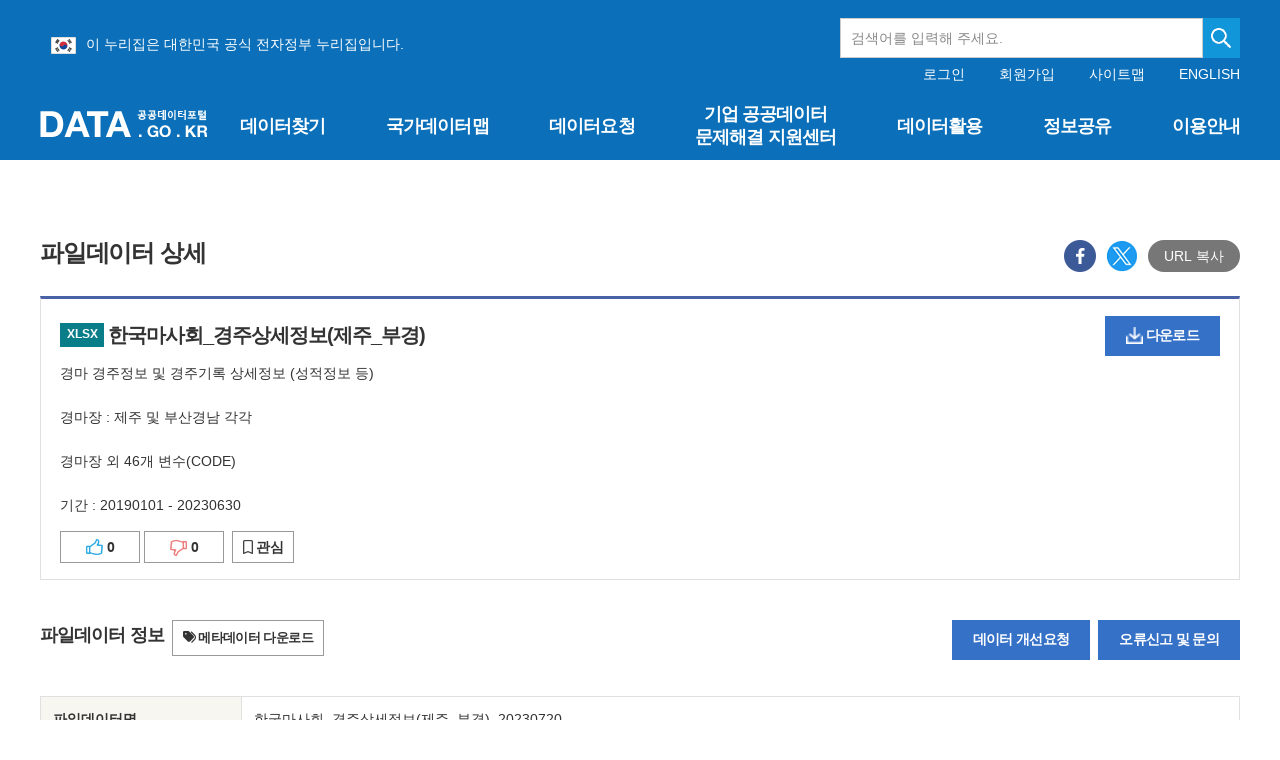

--- FILE ---
content_type: text/html;charset=UTF-8
request_url: https://www.data.go.kr/data/15116930/fileData.do
body_size: 146908
content:







 


<!doctype html>
<html lang="ko">
	<head>
		<meta charset="UTF-8">
		<meta http-equiv="X-UA-Compatible" content="IE=edge" />
		<meta name="viewport" content="width=device-width, initial-scale=1.0, user-scalable=yes" />
		<meta name="format-detection" content="telephone=no">

		
		
			
				<meta name="title" property="og:title" content="한국마사회_경주상세정보(제주_부경)_20230720"/>
			
			
		

		
			
				<meta name="description" property="og:description" content="경마 경주정보 및 경주기록 상세정보 (성적정보 등)&lt;br/&gt;&lt;br/&gt;경마장 : 제주 및 부산경남 각각&lt;br/&gt;&lt;br/&gt;경마장 외 46개 변수(CODE)&lt;br/&gt;&lt;br/&gt;기간 : 20190101 - 20230630"/>
			
			
		

		<meta name="url" property="og:url" content="https://www.data.go.kr/data/15116930/fileData.do"/>
		<meta name="type" property="og:type" content="website"/>
		<meta name="image" property="og:image" content="http://data.go.kr/images/biz/data-search/bg-nation.png">
		<link rel="icon" type="image/x-icon" href="/images/biz/DATA.png">

		<meta name="google-site-verification" content="bvyY6E17BJNPJP1TbX5pgXHq4N0tuRivFDVih6bRCXQ" />
		<meta name="naver-site-verification" content="dddd02420b56aeebf384a2b9b68a8d20a3bcd1c7" />
		<meta http-equiv="Content-Security-Policy" content="upgrade-insecure-requests">
		
			
				<title>한국마사회_경주상세정보(제주_부경)_20230720 | 공공데이터포털</title>
			
			
		

		
		
		



 
<!-- css -->
<link rel="stylesheet" href="/css/biz/cmm/tcs/import.css" media="all">
<link rel="stylesheet" href="/css/app.min.css?t=20260120_2128" media="all">

<!-- js -->
<script src="/js/biz/cmm/tcs/jquery-1.12.4.js"></script>
<script src="/js/biz/cmm/tcs/jquery-ui.1.12.1.js"></script>
<script src="/js/biz/cmm/tcs/jquery.easing.1.3.js"></script>
<script src="/js/biz/cmm/tcs/tooltipster.bundle.js"></script>
<script src="/js/biz/cmm/tcs/jquery.modal.js"></script>
<script src="/js/biz/cmm/tcs/dayjs.min.js"></script>
<script src="/js/biz/cmm/tcs/ui.common.js"></script>
<script src="/js/biz/cmm/tcs/swiper.min.js"></script>
	
	<!-- UI/UX팀 작업결과물 -->
		 
 
<!-- js -->
<script type="text/javascript" src="/js/biz/cmm/cmm/jquery.form.min.js"></script>					<!-- JQUERY form -->
<script type="text/javascript" src="/js/biz/cmm/cmm/placeholders.jquery.min.js"></script>			<!-- placeholder-->
<script type="text/javascript" src="/js/biz/cmm/cmm/script_codeSetting.js"></script>				<!-- 공통js : 공통코드 selectbox 세팅 -->
<script type="text/javascript" src="/js/biz/cmm/cmm/script_cmmFunction.js"></script>				<!-- 공통js : 공통 기능 -->
<script type="text/javascript" src="/js/biz/cmm/cmm/script_stringUtil.js"></script>					<!-- 공통js : 공통 문자열처리 -->
<script type="text/javascript" src="/js/biz/cmm/cmm/script_numberUtil.js"></script>					<!-- 공통js : 공통 숫자처리 -->
<script type="text/javascript" src="/js/biz/cmm/cmm/script_openSourceSetting.js"></script>			<!-- 공통js : 오픈소스 세팅 - -->
<script type="text/javascript" src="/js/biz/cmm/cmm/script_cmmPopup.js"></script>					<!-- 공통js : 공통 팝업 -->
<script type="text/javascript" src="/js/biz/cmm/cmm/moment.js"></script>							<!-- 공통js : 날짜 -->

<script type="text/javascript" src="/js/biz/cmm/cmm/loading.js"></script>			             	<!-- 임시 스크립트 : 로딩바 -->
<script type="text/javascript" src="/js/biz/cmm/cmm/underscore.js"></script>						<!-- 임시 스크립트 : 언더스코어 -->

<!-- css -->
<link rel="stylesheet" type="text/css" href="/css/biz/cmm/cmm/style_cmmCustom.css">   				<!-- 개발팀 공통 css  -->

<script src="//developers.kakao.com/sdk/js/kakao.min.js"></script> 									<!-- 공통js : 카카오 SDK  -->
<script src="https://cdnjs.cloudflare.com/ajax/libs/clipboard.js/2.0.0/clipboard.min.js"></script>  <!-- 공통js : copyJS  -->
<script type="text/javascript" src="/js/utils/fallback-image.js"></script>                                <!-- 공통js : 이미지 폴백 -->
<!-- Fine Uploader template w/ customization
  ====================================================================== -->
<script type="text/template" id="qq-template-validation">
        <div class="qq-uploader-selector qq-uploader">
            <div class="qq-total-progress-bar-container-selector qq-total-progress-bar-container">
                <div role="progressbar" aria-valuenow="0" aria-valuemin="0" aria-valuemax="100" class="qq-total-progress-bar-selector qq-progress-bar qq-total-progress-bar"></div>
            </div>
            <div class="qq-upload-button-selector qq-upload-button">
                <div>파일 선택</div>
            </div>
            <ul class="qq-upload-list-selector qq-upload-list" aria-live="polite" aria-relevant="additions removals">
                <li>
                    <div class="qq-progress-bar-container-selector">
                        <div role="progressbar" aria-valuenow="0" aria-valuemin="0" aria-valuemax="100" class="qq-progress-bar-selector qq-progress-bar"></div>
                    </div>
                    <span class="qq-upload-spinner-selector qq-upload-spinner"></span>
                    <img class="qq-thumbnail-selector" qq-max-size="100" qq-server-scale>
                    <span class="qq-upload-file-selector qq-upload-file"></span>
                    <span class="qq-upload-size-selector qq-upload-size"></span>
                    <button type="button" class="qq-btn qq-upload-cancel-selector qq-upload-cancel">[취소]</button>
                    <button type="button" class="qq-btn qq-upload-retry-selector qq-upload-retry">[재시도]</button>
                    <button type="button" class="qq-btn qq-upload-delete-selector qq-upload-delete">[삭제]</button>
                    <span role="status" class="qq-upload-status-text-selector qq-upload-status-text"></span>
                </li>
            </ul>
            <dialog class="qq-alert-dialog-selector">
                <div class="qq-dialog-message-selector"></div>
                <div class="qq-dialog-buttons">
                    <button type="button" class="qq-cancel-button-selector">[닫기]</button>
                </div>
            </dialog>
            <dialog class="qq-confirm-dialog-selector">
                <div class="qq-dialog-message-selector"></div>
                <div class="qq-dialog-buttons">
                    <button type="button" class="qq-cancel-button-selector">[아니오]</button>
                    <button type="button" class="qq-ok-button-selector">[예]</button>
                </div>
            </dialog>

            <dialog class="qq-prompt-dialog-selector">
                <div class="qq-dialog-message-selector"></div>
                <input type="text">
                <div class="qq-dialog-buttons">
                    <button type="button" class="qq-cancel-button-selector">[취소]</button>
                    <button type="button" class="qq-ok-button-selector">[확인]</button>
                </div>
            </dialog>
        </div>
</script>
 <script type="text/javascript">
//  document.domain = "data.go.kr";

	/**
    * document Ready
    */
	$(document).ready(function(){
		$('.date-from:text').each(function () {
			$(this).prop("readonly", "true");
		});
		$('.date-to:text').each(function () {
			$(this).prop("readonly", "true");
		});
		$('.date-picker-select:text').each(function () {
			$(this).prop("readonly", "true");
		});
		
	});
</script>

		<style>
			
			
			#header {position:relative;z-index:100;height: 160px;color:#fff;background-color:#0b70b9;}

			#header h1.logo {position:absolute;left:50%; top:70px; width:168px; height: 27px; margin:40px 0 0 -600px;padding: 0;}

			#header .gov-info {display: flex; margin: 0 auto; vertical-align: bottom; padding: 18px 0 0px 11px; box-sizing:border-box; max-width: 1200px; height: 64px;}
			#header .gov-info > ul {margin: 15px 0 0 0;}
			#header .gov-info > ul img { vertical-align: middle; margin-right: 10px;}
			#header .gov-info .gov-search {text-align: right;width: 400px;height: 40px;margin: 0px 0 0 auto;display: flex;}
			#header .gov-info .input-text {width:400px; height: 100%;}
			#header .gov-info .btn-search {overflow:hidden; display:block; right:0; top:0; width:40px; height:100%; text-indent:-9999px; background:#18a9ec url('/images/biz/main/btn-main-search2.png') no-repeat center;}
			#header .gov-info .gov-search .atcmp_wrap {position:absolute; text-align: left; top:60px; z-index:2; width:400px; background-color:#fff; color:#333; border-top:1px solid #396fe1;}

			#header .header-wrap {width:100%; height:100%; padding: 16px 0 0 0;}
			#header .header-wrap .util {position:absolute; left:50%; top:0; width:600px; margin: 67px 0 0 0; text-align:right; line-height:1.1;}

			#gnb ul.gnb-pc .depth2 {display:none; position:absolute;left:0; top: 160px;width:100%;margin:0;padding:0;background-color:#0b70b9;}
			@media all and (max-width:1024px){

				.inner-wrap {width:100%; max-width:100%;}

				#header {position:fixed; left:0; top:0; z-index:10; width:100%; height:86px;}

				#header h1.logo {position:absolute; left:20px; top:19px; width:116px; height:19px; margin:0; padding:0; margin-top: 30px;}
				#header h1.logo a {background-size:100% auto;}

				#header .btn-open-gnb {overflow:hidden; display:block; position:absolute; right:20px; top:20px; width:20px; height:17px; text-indent:-9999px; background:url('/images/biz/common/btn/btn-open-gnb.png') no-repeat 0 0; background-size:20px 17px; margin-top: 30px;}

				#header .header-wrap {float:none; display:block; overflow:hidden; overflow-y:auto; position:fixed; left:100%; top:0; width:100%; height:100%; padding:56px 0 0 0; background-color:#0b70b9; transition:left 0.1s ease-in-out;}
				#header .header-wrap.on {left:0;}
				#header .header-wrap .logo {position:absolute; left:20px; top:19px; width:116px; height:19px; margin:0; padding:0;}
				#header .header-wrap .logo a {overflow:hidden; display:block; width:100%; height:100%; text-indent:-9999px; background:url('/images/biz/common/logo/logo-top.png') no-repeat 0 0 / 100% auto;}

				#header .header-wrap .util {overflow:hidden; position:static; left:inherit; top:inherit; width:100%; height:auto; padding:20px 0 20px 0; font-size:1em; line-height:1.1; text-align:center; border:1px solid #2886c9; border-width:1px 0;}

				#header .header-wrap .util .login {float:none; display:inline-block;}
				#header .header-wrap .util .login a {float:none; margin:0 10px;}
				#header .header-wrap .util .login a:first-of-type {margin-left:0;}
				#header .header-wrap .util .login .before {float:none; display:inline-block;}
				#header .header-wrap .util .login .after {float:none;}
				#header .header-wrap .util .link {float:none; margin:0 0 0 10px; display:inline-block;}
				#header .header-wrap .util .link a {float:none; margin:0 10px;}
				#header .header-wrap .util .link a:first-of-type {margin-left:0;}

				#header .header-wrap .btn-close-gnb {overflow:hidden; display:block; position:absolute; right:20px; top:20px; width:16px; height:16px; text-indent:-9999px; background:url('/images/biz/common/btn/btn-close-gnb.png') no-repeat 0 0; background-size:16px 16px;}

				#header .gov-info { margin-left: 15px;  display: inline-block; vertical-align: middle; margin-right: 10px; padding: 9px 0 3px 0;  margin-bottom: 20px; box-sizing:border-box; text-align:left; font-size: 12px;}
				#header .gov-info img { vertical-align: bottom; margin-right: 10px;}
				#header .gov-info .gov-search {width: 45%; height: 30px; margin: 5px 0px 0px 130px;display: flex; position: absolute;}
				#header .gov-info .input-text {width: 100%; height: 100%; font-size:10px;}
				#header .gov-info .btn-search {overflow:hidden; display:block; right:0; top:0; width:30px; height:100%; text-indent:-9999px; background:#18a9ec url('/images/biz/main/btn-main-search2.png') no-repeat center;}
				#header .gov-info .gov-search .atcmp_wrap {position:absolute; text-align: left; top:86px; z-index:2; width:150px; background-color:#18a9ec; color:#fff; border-top:1px solid #396fe1;}

				/* gnb */
				#gnb {float:none; width:100%;}
				#gnb ul.gnb-pc {display:none;}

				#gnb ul.gnb-mb {display:block;}
				#gnb ul.gnb-mb > li {position:relative; margin:0; padding:0; border-bottom:1px solid #2886c9;}
				#gnb ul.gnb-mb > li:first-of-type {margin:0;}
				#gnb ul.gnb-mb > li > a {display:block; position:relative; height:56px; padding:0 20px; font-size:1.2857em; line-height:55px; font-weight:700; letter-spacing:-0.05em;}
				#gnb ul.gnb-mb > li > a:after {content:''; display:block; position:absolute; right:20px; top:50%; width:14px; height:8px; margin:-4px 0 0 0; padding:0; background:url('/images/biz/common/bg/bg-gnb-arr-mb.png') no-repeat 0 0 / 100% auto;}
				#gnb ul.gnb-mb > li > a:hover {color:#fff584; text-decoration:none;}
				#gnb ul.gnb-mb > li > a:focus {text-decoration:none;}
				#gnb ul.gnb-mb > li.active > a {color:#fff584;}
				#gnb ul.gnb-mb > li.active > a:after {transform:rotate(180deg);}
				#gnb ul.gnb-mb > li.active .depth2 {display:none;}

				#gnb ul.gnb-mb .depth2 {display:none; width:100%; margin:0; padding:0 0 20px 0;}
				#gnb ul.gnb-mb .depth2 a {color:#fff;}
				#gnb ul.gnb-mb .depth2 a:hover {color:#fff584; text-decoration:none;}
				#gnb ul.gnb-mb .depth2 a:focus {text-decoration:none;}
				#gnb ul.gnb-mb .depth2 ul {padding-left:38px;}
				#gnb ul.gnb-mb .depth2 ul li {margin-top:4px;}
				#gnb ul.gnb-mb .depth2 ul li:first-child {margin-top:0;}
				#gnb ul.gnb-mb .depth2 ul li a {font-size:1.0714em; letter-spacing:-0.05em;}
				#gnb ul.gnb-mb .depth2 ul li.active a {color:#fff584;}
				#gnb ul.gnb-mb .depth2 ul li:last-child .depth3 {padding-bottom:0;}

				#gnb ul.gnb-mb .depth3 {width:100%; margin:0; padding:5px 0 15px 0;}
				#gnb ul.gnb-mb .depth3 a {color:#fff;}
				#gnb ul.gnb-mb .depth3 a:hover {color:#fff584; text-decoration:none;}
				#gnb ul.gnb-mb .depth3 a:focus {text-decoration:none;}
				#gnb ul.gnb-mb .depth3 ul {padding-left:18px;}
				#gnb ul.gnb-mb .depth3 ul li {margin-top:4px;}
				#gnb ul.gnb-mb .depth3 ul li:first-child {margin-top:0;}
				#gnb ul.gnb-mb .depth3 ul li a {font-size:1em; letter-spacing:-0.05em;}
				#gnb ul.gnb-mb .depth3 ul li.active a {color:#fff584;}
			}
			@media all and (max-width:355px){
				#header .gov-info .gov-search {display:none;}
			}
			
			
			
		</style>
	</head>
	<body >
		<div class="skip">

			<a href="#contents" >콘텐츠 바로가기</a>

		</div>
		
		<div class="wrapper">
			
			<!-- 헤더+메뉴 -->
			






 
<script type="text/javascript">

    /**
     * document Ready
     */
    $(document).ready(function () {
        //현재메뉴 표시
        let currentMainMenuId = fn_getCookie("currentMainMenuId");
        setMenu(currentMainMenuId);

        window.addEventListener("resize", function () {
            let currentMainMenuId = fn_getCookie("currentMainMenuId");
            if(!fn_empty(currentMainMenuId)){
                if($(window).width() <= 1024){
                    currentMainMenuId = currentMainMenuId.replace("_pc", "_mb");
                    fn_setCookie("currentMainMenuId", currentMainMenuId,1);
                }else{
                    currentMainMenuId = currentMainMenuId.replace("_mb", "_pc");
                    fn_setCookie("currentMainMenuId", currentMainMenuId,1);
                }
            setMenu(currentMainMenuId);
            }
        })

        function setMenu(currentMainMenuId) {
            if (!fn_empty(currentMainMenuId)) {
                $("#" + currentMainMenuId).addClass("active");
                if(currentMainMenuId != undefined || currentMainMenuId != 'M0000000000') {
                    $("#" + currentMainMenuId).addClass("on");
                }
                $("#" + currentMainMenuId).parent().parent().parent().parent().addClass("active");
                if(currentMainMenuId != undefined || currentMainMenuId != 'M0000000000') {
                    $("#" + currentMainMenuId).parent().parent().parent().parent().addClass("on");
                }
                if (currentMainMenuId.includes("M02")) { // 마이페이지 관련 하부 메뉴
                    $("#" + currentMainMenuId).parent().parent().parent().parent().parent().addClass("active");
                    $("#" + currentMainMenuId).parent().parent().prev().addClass("active");
                    $("#" + currentMainMenuId).parent().parent().parent().parent().prevAll().addClass("active");
                    $("#" + currentMainMenuId).parent().parent().parent().parent().parent().parent().parent().addClass("active");
                }
            } else {
                $("#gnb").find(".active").each(function (idx, entry) {
                    $(this).removeClass("active");
                });
                $(".gnb-mb").find(".depth2").slideUp(1,'easeInOutExpo');
                $(".gnb-mb").find(".depth3").slideUp(1, 'easeInOutExpo');
                $(".gnb-mb").find(".depth4").slideUp(1, 'easeInOutExpo');
            }

            //하위메뉴 없는 경우 불필요한 태그 삭제
            $(".ulLower").each(function (idx, entry) {
                if ($(this).find("li").length === 0) {
                    $(this).parent().parent().remove();
                }
            });

            //마이페이지는 모바일 시 depth4 스타일 지정되므로 불필요한 태그 삭제는 별도로 동작
            $(".depth4").children('ul').each(function (idx, entry) {
                if ($(this).find("li").length === 0) {
                    $(this).parent().remove();
                }
            });
            
            // 마이페이지 모바일 depthg3 불필요한 태그 삭제 
            $(".arrow > ul > li").each(function (idx, entry) {
                if($(this).next().children("ul").children("li").length === 0){
                    $(this).remove();
                }
            })

            if($(window).width() <= 1024){
                $(".gnb-mb").find(".depth2").slideUp(1,'easeInOutExpo');
                $(".gnb-mb").find(".depth3").slideUp(1, 'easeInOutExpo');
                $(".gnb-mb").find(".depth4").slideUp(1, 'easeInOutExpo');
                $(".gnb-mb").find(".active").children(".depth2").slideDown(1, 'easeInOutExpo');
                $(".gnb-mb").find(".active").next(".depth3").slideDown(1, 'easeInOutExpo');
                $(".gnb-mb").find(".active").next(".depth4").slideDown(1, 'easeInOutExpo');
            }
        }

        $(document).tooltip();

        let mberId = "";
        let personalPolicyAgreeYn = "";
        let conditionAgreeYn = "";
        let checkUrl = window.location.href;

        if(mberId != "" && !checkUrl.includes("/checkAgreeYn.do")) {
            if(personalPolicyAgreeYn == "N") {
                showCheckAgreeVer2Popup();
            } else if(personalPolicyAgreeYn == "Y" && conditionAgreeYn == "N") {
                showCheckConditionAgreeVer2Popup();
            }
        }
    });

</script>
<header id="header" tabIndex="-1">
    
        
            <form action="/tcs/dss/selectDataSetList.do" method="get" id="searchHeaderFrm"
                  onSubmit="return false;">
                <div class="gov-info">
                    <ul>
                        <li>
                            <img src="/images/biz/common/logo/eg_logo.png" alt="eg(전자정부)">이 누리집은 대한민국
                            공식 전자정부 누리집입니다.
                        </li>
                    </ul>
                    <div class="gov-search">
                        <input type="search" id="keyword" name="keyword" title="검색어를 입력해 주세요"
                               onKeyup="fn_searchKeyup(this);" placeholder="검색어를 입력해 주세요." autocomplete="off"
                               class="input-text"/>
                        <button type="button" class="btn-search" onclick="fn_searchDataList();"
                                style="background-color:#1196d9;" title="검색하기">검색
                        </button>
                        <div id="autoCompleteDiv" class="atcmp_wrap suggest-wrap" style="display:none;">
                            자동완성 기능<br/>자동완성 기능
                        </div>
                    </div>
                </div>
            </form>
        
        
    
    <div class="inner-wrap">


        <h1 class="logo"><a href="/index.do" title="홈페이지 바로가기">공공데이터포털</a></h1>

        <button type="button" class="btn-open-gnb just-mb">메뉴보기</button>

        <div class="header-wrap">
            <p class="logo just-mb"><a href="/index.do">공공데이터포털</a></p>

            <div class="util">
                
                
                
                <div class="login">
                    
                        <!-- 로그인 전 -->
                        <div class="before">
                            <a href="javascript:window.location.href='/uim/login/loginView.do';"
                               title="로그인 이동">로그인</a>
                            <a href="javascript:window.location.href='/uim/login/signupView.do';"
                               title="회원가입 이동">회원가입</a>
                        </div>
                    

                    
                </div>

                <div class="link">
                    <a href="javascript:window.location.href='/cmm/cmm/siteMap.do';" class=""
                       title="사이트맵 이동">사이트맵</a>
                    <a href="/en/index.do" class="en-link" title="영문으로 보기">ENGLISH</a>
                </div>
            </div>

            <nav id="gnb">
                <!-- pc 일때 gnb : 링크 pc, mb 일때 둘다 넣어주세요 -->
                <ul class="gnb-pc">
                    
                        <li id="M0001000000_pc">
                            
                                
                                
                                
                                    <a class="upperMenu" href="#" title="데이터찾기 페이지로 이동"
                                       onClick="javascript:fn_movePage(this, 'M0001000000_pc','/');">데이터찾기</a>
                                
                            
                            <div class="depth2">
                                <div class="wrap" style="width: 1230px;">
                                    <p class="tit">데이터찾기<i
                                            class="iconset ico-arr-gnb-depth2"></i></p>
                                    <ul class="ulLower">
                                        
                                            
                                                <li id="M0001010000_pc"><a href="#"
                                                                                                     onClick="javascript:fn_movePage(this, 'M0001010000_pc','/tcs/dss/selectDataSetList.do');"
                                                                                                     title="데이터목록 페이지로 이동">데이터목록</a></li>
                                            
                                        
                                            
                                                <li id="M0001020000_pc"><a href="#"
                                                                                                     onClick="javascript:fn_movePage(this, 'M0001020000_pc','/tcs/eds/selectCoreDataListView.do');"
                                                                                                     title="국가중점데이터 페이지로 이동">국가중점데이터</a></li>
                                            
                                        
                                            
                                                <li id="M0001030000_pc"><a href="#"
                                                                                                     onClick="javascript:fn_movePage(this, 'M0001030000_pc','/tcs/eds/idt/selectIssueDataList.do');"
                                                                                                     title="이슈 및 추천데이터 페이지로 이동">이슈 및 추천데이터</a></li>
                                            
                                        
                                            
                                        
                                            
                                        
                                            
                                        
                                            
                                        
                                            
                                        
                                            
                                        
                                            
                                        
                                            
                                        
                                            
                                        
                                            
                                        
                                            
                                        
                                            
                                        
                                            
                                        
                                            
                                        
                                            
                                        
                                            
                                        
                                    </ul>
                                </div>
                            </div>
                        </li>
                    
                        <li id="M0006000000_pc">
                            
                                
                                    <a class="upperMenu" href="#"
                                       onClick="javascript:fn_movePage(this, 'M0006000000_pc','/tcs/opd/ndm/view.do');"
                                       title="국가데이터맵 페이지로 이동">국가데이터맵</a>
                                
                                
                                
                            
                            <div class="depth2">
                                <div class="wrap" style="width: 1230px;">
                                    <p class="tit">국가데이터맵<i
                                            class="iconset ico-arr-gnb-depth2"></i></p>
                                    <ul class="ulLower">
                                        
                                            
                                        
                                            
                                        
                                            
                                        
                                            
                                        
                                            
                                        
                                            
                                        
                                            
                                        
                                            
                                        
                                            
                                        
                                            
                                        
                                            
                                        
                                            
                                        
                                            
                                        
                                            
                                        
                                            
                                        
                                            
                                        
                                            
                                        
                                            
                                        
                                            
                                        
                                    </ul>
                                </div>
                            </div>
                        </li>
                    
                        <li id="M0002000000_pc">
                            
                                
                                
                                
                                    <a class="upperMenu" href="#" title="데이터요청 페이지로 이동"
                                       onClick="javascript:fn_movePage(this, 'M0002000000_pc','/');">데이터요청</a>
                                
                            
                            <div class="depth2">
                                <div class="wrap" style="width: 1230px;">
                                    <p class="tit">데이터요청<i
                                            class="iconset ico-arr-gnb-depth2"></i></p>
                                    <ul class="ulLower">
                                        
                                            
                                        
                                            
                                        
                                            
                                        
                                            
                                                <li id="M0002010000_pc"><a href="#"
                                                                                                     onClick="javascript:fn_movePage(this, 'M0002010000_pc','/tcs/dor/insertDataOfferReqstProcssView.do');"
                                                                                                     title="공공데이터 제공신청 페이지로 이동">공공데이터 제공신청</a></li>
                                            
                                        
                                            
                                                <li id="M0002020000_pc"><a href="#"
                                                                                                     onClick="javascript:fn_movePage(this, 'M0002020000_pc','/tcs/dor/insertTrublMdatReqstProcssView.do');"
                                                                                                     title="분쟁조정 신청 페이지로 이동">분쟁조정 신청</a></li>
                                            
                                        
                                            
                                        
                                            
                                        
                                            
                                        
                                            
                                        
                                            
                                        
                                            
                                        
                                            
                                        
                                            
                                        
                                            
                                        
                                            
                                        
                                            
                                        
                                            
                                        
                                            
                                        
                                            
                                        
                                    </ul>
                                </div>
                            </div>
                        </li>
                    
                        <li id="M0008000000_pc">
                            
                                
                                
                                    <a class="upperMenu text-center d-flex align-items-center justify-content-center h-100 w-100" href="#"
                                       onClick="javascript:fn_movePage(this, 'M0008000000_pc','/problem/main.do');"
                                       title="기업 공공데이터 문제해결 지원센터 페이지로 이동" style="white-space: normal; line-height: 1.3;">기업 공공데이터 <br>문제해결 지원센터</a>
                                
                                
                            
                            <div class="depth2">
                                <div class="wrap" style="width: 1230px;">
                                    <p class="tit">기업 공공데이터 문제해결 지원센터<i
                                            class="iconset ico-arr-gnb-depth2"></i></p>
                                    <ul class="ulLower">
                                        
                                            
                                        
                                            
                                        
                                            
                                        
                                            
                                        
                                            
                                        
                                            
                                        
                                            
                                        
                                            
                                        
                                            
                                        
                                            
                                        
                                            
                                        
                                            
                                        
                                            
                                        
                                            
                                        
                                            
                                        
                                            
                                        
                                            
                                        
                                            
                                        
                                            
                                        
                                    </ul>
                                </div>
                            </div>
                        </li>
                    
                        <li id="M0003000000_pc">
                            
                                
                                
                                
                                    <a class="upperMenu" href="#" title="데이터활용 페이지로 이동"
                                       onClick="javascript:fn_movePage(this, 'M0003000000_pc','/');">데이터활용</a>
                                
                            
                            <div class="depth2">
                                <div class="wrap" style="width: 1230px;">
                                    <p class="tit">데이터활용<i
                                            class="iconset ico-arr-gnb-depth2"></i></p>
                                    <ul class="ulLower">
                                        
                                            
                                        
                                            
                                        
                                            
                                        
                                            
                                        
                                            
                                        
                                            
                                                <li id="M0003060000_pc"><a href="#"
                                                                                                     onClick="javascript:fn_movePage(this, 'M0003060000_pc','/tcs/vas/selectVisualizationListView.do');"
                                                                                                     title="공공데이터 시각화 페이지로 이동">공공데이터 시각화</a></li>
                                            
                                        
                                            
                                                <li id="M0003040000_pc"><a href="#"
                                                                                                     onClick="javascript:fn_movePage(this, 'M0003040000_pc','/tcs/lms/mpm/memberMapList.do');"
                                                                                                     title="국민참여지도 페이지로 이동">국민참여지도</a></li>
                                            
                                        
                                            
                                                <li id="M0003010000_pc"><a href="#"
                                                                                                     onClick="javascript:fn_movePage(this, 'M0003010000_pc','/tcs/puc/selectPublicUseCaseListView.do');"
                                                                                                     title="공공데이터 활용사례 페이지로 이동">공공데이터 활용사례</a></li>
                                            
                                        
                                            
                                                <li id="M0003070000_pc"><a href="#"
                                                                                                     onClick="javascript:fn_movePage(this, 'M0003070000_pc','/tcs/eds/ctm/selectContestDataList.do');"
                                                                                                     title="공공데이터 우수사례 페이지로 이동">공공데이터 우수사례</a></li>
                                            
                                        
                                            
                                        
                                            
                                        
                                            
                                        
                                            
                                        
                                            
                                        
                                            
                                        
                                            
                                        
                                            
                                        
                                            
                                        
                                            
                                        
                                    </ul>
                                </div>
                            </div>
                        </li>
                    
                        <li id="M0004000000_pc">
                            
                                
                                
                                
                                    <a class="upperMenu" href="#" title="정보공유 페이지로 이동"
                                       onClick="javascript:fn_movePage(this, 'M0004000000_pc','/');">정보공유</a>
                                
                            
                            <div class="depth2">
                                <div class="wrap" style="width: 1230px;">
                                    <p class="tit">정보공유<i
                                            class="iconset ico-arr-gnb-depth2"></i></p>
                                    <ul class="ulLower">
                                        
                                            
                                        
                                            
                                        
                                            
                                        
                                            
                                        
                                            
                                        
                                            
                                        
                                            
                                        
                                            
                                        
                                            
                                        
                                            
                                                <li id="M0004060000_pc"><a href="#"
                                                                                                     onClick="javascript:fn_movePage(this, 'M0004060000_pc','/bbs/dnb/selectDeveloperNetworkListView.do');"
                                                                                                     title="개발자 네트워크 페이지로 이동">개발자 네트워크</a></li>
                                            
                                        
                                            
                                                <li id="M0004050000_pc"><a href="#"
                                                                                                     onClick="javascript:fn_movePage(this, 'M0004050000_pc','/bbs/dsb/selectDataShareContentsListView.do');"
                                                                                                     title="데이터 공유하기 페이지로 이동">데이터 공유하기</a></li>
                                            
                                        
                                            
                                                <li id="M0004040000_pc"><a href="#"
                                                                                                     onClick="javascript:fn_movePage(this, 'M0004040000_pc','/bbs/ntc/selectNoticeListView.do');"
                                                                                                     title="공지사항 페이지로 이동">공지사항</a></li>
                                            
                                        
                                            
                                                <li id="M0004020000_pc"><a href="#"
                                                                                                     onClick="javascript:fn_movePage(this, 'M0004020000_pc','/bbs/rcr/selectRecsroomList.do');"
                                                                                                     title="자료실 페이지로 이동">자료실</a></li>
                                            
                                        
                                            
                                                <li id="M0004030000_pc"><a href="#"
                                                                                                     onClick="javascript:fn_movePage(this, 'M0004030000_pc','/bbs/faq/selectFaqList.do');"
                                                                                                     title="문의하기 페이지로 이동">문의하기</a></li>
                                            
                                        
                                            
                                                <li id="M0004070000_pc"><a href="#"
                                                                                                     onClick="javascript:fn_movePage(this, 'M0004070000_pc','/bbs/cnm/selectCardNewsListView.do');"
                                                                                                     title="포털뉴스 페이지로 이동">포털뉴스</a></li>
                                            
                                        
                                            
                                        
                                            
                                        
                                            
                                        
                                            
                                        
                                    </ul>
                                </div>
                            </div>
                        </li>
                    
                        <li id="M0005000000_pc">
                            
                                
                                
                                
                                    <a class="upperMenu" href="#" title="이용안내 페이지로 이동"
                                       onClick="javascript:fn_movePage(this, 'M0005000000_pc','/');">이용안내</a>
                                
                            
                            <div class="depth2">
                                <div class="wrap" style="width: 1230px;">
                                    <p class="tit">이용안내<i
                                            class="iconset ico-arr-gnb-depth2"></i></p>
                                    <ul class="ulLower">
                                        
                                            
                                        
                                            
                                        
                                            
                                        
                                            
                                        
                                            
                                        
                                            
                                        
                                            
                                        
                                            
                                        
                                            
                                        
                                            
                                        
                                            
                                        
                                            
                                        
                                            
                                        
                                            
                                        
                                            
                                        
                                            
                                                <li id="M0005040000_pc"><a href="#"
                                                                                                     onClick="javascript:fn_movePage(this, 'M0005040000_pc','/ugs/selectPublicDataUseGuideView.do');"
                                                                                                     title="공공데이터 이용가이드 페이지로 이동">공공데이터 이용가이드</a></li>
                                            
                                        
                                            
                                                <li id="M0005010000_pc"><a href="#"
                                                                                                     onClick="javascript:fn_movePage(this, 'M0005010000_pc','/ugs/selectPortalInfoView.do');"
                                                                                                     title="공공데이터포털 소개 페이지로 이동">공공데이터포털 소개</a></li>
                                            
                                        
                                            
                                                <li id="M0005020000_pc"><a href="#"
                                                                                                     onClick="javascript:fn_movePage(this, 'M0005020000_pc','/ugs/selectPortalPolicyView.do');"
                                                                                                     title="공공데이터 정책 페이지로 이동">공공데이터 정책</a></li>
                                            
                                        
                                            
                                                <li id="M0005030000_pc"><a href="#"
                                                                                                     onClick="javascript:fn_movePage(this, 'M0005030000_pc','/ugs/selectPublicDataQlityView.do');"
                                                                                                     title="공공데이터 품질관리 페이지로 이동">공공데이터 품질관리</a></li>
                                            
                                        
                                    </ul>
                                </div>
                            </div>
                        </li>
                    
                </ul>

                <!-- 모바일 일때 gnb : 링크 pc, mb 일때 둘다 넣어주세요 -->
                <!-- 모바일 일때 국가데이터맵은 서비스 하지않음 -->
                <ul class="gnb-mb">
                    
                        
                            <li id="M0001000000_mb">
                                <a class='upperMenu' href="#"
                                   onClick="javascript:fn_movePage(this, 'M0001000000_mb','/',true);">데이터찾기</a>
                                <div class="depth2">
                                    <div class="wrap">
                                        <ul class="ulLower">
                                            
                                                
                                                    <li id="M0001010000_mb"><a href="#"
                                                                                                         onClick="javascript:fn_movePage(this,'M0001010000_mb','/tcs/dss/selectDataSetList.do');">데이터목록</a></li>
                                                
                                            
                                                
                                                    <li id="M0001020000_mb"><a href="#"
                                                                                                         onClick="javascript:fn_movePage(this,'M0001020000_mb','/tcs/eds/selectCoreDataListView.do');">국가중점데이터</a></li>
                                                
                                            
                                                
                                                    <li id="M0001030000_mb"><a href="#"
                                                                                                         onClick="javascript:fn_movePage(this,'M0001030000_mb','/tcs/eds/idt/selectIssueDataList.do');">이슈 및 추천데이터</a></li>
                                                
                                            
                                                
                                            
                                                
                                            
                                                
                                            
                                                
                                            
                                                
                                            
                                                
                                            
                                                
                                            
                                                
                                            
                                                
                                            
                                                
                                            
                                                
                                            
                                                
                                            
                                                
                                            
                                                
                                            
                                                
                                            
                                                
                                            
                                        </ul>
                                    </div>
                                </div>
                            </li>
                        
                    
                        
                    
                        
                            <li id="M0002000000_mb">
                                <a class='upperMenu' href="#"
                                   onClick="javascript:fn_movePage(this, 'M0002000000_mb','/',true);">데이터요청</a>
                                <div class="depth2">
                                    <div class="wrap">
                                        <ul class="ulLower">
                                            
                                                
                                            
                                                
                                            
                                                
                                            
                                                
                                                    <li id="M0002010000_mb"><a href="#"
                                                                                                         onClick="javascript:fn_movePage(this,'M0002010000_mb','/tcs/dor/insertDataOfferReqstProcssView.do');">공공데이터 제공신청</a></li>
                                                
                                            
                                                
                                                    <li id="M0002020000_mb"><a href="#"
                                                                                                         onClick="javascript:fn_movePage(this,'M0002020000_mb','/tcs/dor/insertTrublMdatReqstProcssView.do');">분쟁조정 신청</a></li>
                                                
                                            
                                                
                                            
                                                
                                            
                                                
                                            
                                                
                                            
                                                
                                            
                                                
                                            
                                                
                                            
                                                
                                            
                                                
                                            
                                                
                                            
                                                
                                            
                                                
                                            
                                                
                                            
                                                
                                            
                                        </ul>
                                    </div>
                                </div>
                            </li>
                        
                    
                        
                            <li id="M0008000000_mb">
                                <a class='upperMenu' href="#"
                                   onClick="javascript:fn_movePage(this, 'M0008000000_mb','/problem/main.do',true);">기업 공공데이터 문제해결 지원센터</a>
                                <div class="depth2">
                                    <div class="wrap">
                                        <ul class="ulLower">
                                            
                                                
                                            
                                                
                                            
                                                
                                            
                                                
                                            
                                                
                                            
                                                
                                            
                                                
                                            
                                                
                                            
                                                
                                            
                                                
                                            
                                                
                                            
                                                
                                            
                                                
                                            
                                                
                                            
                                                
                                            
                                                
                                            
                                                
                                            
                                                
                                            
                                                
                                            
                                        </ul>
                                    </div>
                                </div>
                            </li>
                        
                    
                        
                            <li id="M0003000000_mb">
                                <a class='upperMenu' href="#"
                                   onClick="javascript:fn_movePage(this, 'M0003000000_mb','/',true);">데이터활용</a>
                                <div class="depth2">
                                    <div class="wrap">
                                        <ul class="ulLower">
                                            
                                                
                                            
                                                
                                            
                                                
                                            
                                                
                                            
                                                
                                            
                                                
                                                    <li id="M0003060000_mb"><a href="#"
                                                                                                         onClick="javascript:fn_movePage(this,'M0003060000_mb','/tcs/vas/selectVisualizationListView.do');">공공데이터 시각화</a></li>
                                                
                                            
                                                
                                                    <li id="M0003040000_mb"><a href="#"
                                                                                                         onClick="javascript:fn_movePage(this,'M0003040000_mb','/tcs/lms/mpm/memberMapList.do');">국민참여지도</a></li>
                                                
                                            
                                                
                                                    <li id="M0003010000_mb"><a href="#"
                                                                                                         onClick="javascript:fn_movePage(this,'M0003010000_mb','/tcs/puc/selectPublicUseCaseListView.do');">공공데이터 활용사례</a></li>
                                                
                                            
                                                
                                                    <li id="M0003070000_mb"><a href="#"
                                                                                                         onClick="javascript:fn_movePage(this,'M0003070000_mb','/tcs/eds/ctm/selectContestDataList.do');">공공데이터 우수사례</a></li>
                                                
                                            
                                                
                                            
                                                
                                            
                                                
                                            
                                                
                                            
                                                
                                            
                                                
                                            
                                                
                                            
                                                
                                            
                                                
                                            
                                                
                                            
                                        </ul>
                                    </div>
                                </div>
                            </li>
                        
                    
                        
                            <li id="M0004000000_mb">
                                <a class='upperMenu' href="#"
                                   onClick="javascript:fn_movePage(this, 'M0004000000_mb','/',true);">정보공유</a>
                                <div class="depth2">
                                    <div class="wrap">
                                        <ul class="ulLower">
                                            
                                                
                                            
                                                
                                            
                                                
                                            
                                                
                                            
                                                
                                            
                                                
                                            
                                                
                                            
                                                
                                            
                                                
                                            
                                                
                                                    <li id="M0004060000_mb"><a href="#"
                                                                                                         onClick="javascript:fn_movePage(this,'M0004060000_mb','/bbs/dnb/selectDeveloperNetworkListView.do');">개발자 네트워크</a></li>
                                                
                                            
                                                
                                                    <li id="M0004050000_mb"><a href="#"
                                                                                                         onClick="javascript:fn_movePage(this,'M0004050000_mb','/bbs/dsb/selectDataShareContentsListView.do');">데이터 공유하기</a></li>
                                                
                                            
                                                
                                                    <li id="M0004040000_mb"><a href="#"
                                                                                                         onClick="javascript:fn_movePage(this,'M0004040000_mb','/bbs/ntc/selectNoticeListView.do');">공지사항</a></li>
                                                
                                            
                                                
                                                    <li id="M0004020000_mb"><a href="#"
                                                                                                         onClick="javascript:fn_movePage(this,'M0004020000_mb','/bbs/rcr/selectRecsroomList.do');">자료실</a></li>
                                                
                                            
                                                
                                                    <li id="M0004030000_mb"><a href="#"
                                                                                                         onClick="javascript:fn_movePage(this,'M0004030000_mb','/bbs/faq/selectFaqList.do');">문의하기</a></li>
                                                
                                            
                                                
                                                    <li id="M0004070000_mb"><a href="#"
                                                                                                         onClick="javascript:fn_movePage(this,'M0004070000_mb','/bbs/cnm/selectCardNewsListView.do');">포털뉴스</a></li>
                                                
                                            
                                                
                                            
                                                
                                            
                                                
                                            
                                                
                                            
                                        </ul>
                                    </div>
                                </div>
                            </li>
                        
                    
                        
                            <li id="M0005000000_mb">
                                <a class='upperMenu' href="#"
                                   onClick="javascript:fn_movePage(this, 'M0005000000_mb','/',true);">이용안내</a>
                                <div class="depth2">
                                    <div class="wrap">
                                        <ul class="ulLower">
                                            
                                                
                                            
                                                
                                            
                                                
                                            
                                                
                                            
                                                
                                            
                                                
                                            
                                                
                                            
                                                
                                            
                                                
                                            
                                                
                                            
                                                
                                            
                                                
                                            
                                                
                                            
                                                
                                            
                                                
                                            
                                                
                                                    <li id="M0005040000_mb"><a href="#"
                                                                                                         onClick="javascript:fn_movePage(this,'M0005040000_mb','/ugs/selectPublicDataUseGuideView.do');">공공데이터 이용가이드</a></li>
                                                
                                            
                                                
                                                    <li id="M0005010000_mb"><a href="#"
                                                                                                         onClick="javascript:fn_movePage(this,'M0005010000_mb','/ugs/selectPortalInfoView.do');">공공데이터포털 소개</a></li>
                                                
                                            
                                                
                                                    <li id="M0005020000_mb"><a href="#"
                                                                                                         onClick="javascript:fn_movePage(this,'M0005020000_mb','/ugs/selectPortalPolicyView.do');">공공데이터 정책</a></li>
                                                
                                            
                                                
                                                    <li id="M0005030000_mb"><a href="#"
                                                                                                         onClick="javascript:fn_movePage(this,'M0005030000_mb','/ugs/selectPublicDataQlityView.do');">공공데이터 품질관리</a></li>
                                                
                                            
                                        </ul>
                                    </div>
                                </div>
                            </li>
                        
                    
                    <!-- 모바일 일때 마이페이지 메뉴도 제공 -->
                    
                </ul>
            </nav>
            <button type="button" class="btn-close-gnb just-mb">메뉴보기</button>
        </div>
    </div>
</header>
<script src="/js/utils/check-agree-popup.min.js"></script>
<script type="text/javascript">

    /**
     * 페이지 이동
     * @param  : menuId - 메뉴 ID
     * @param  : menuUrl - 이동 menuUrl
     * @return : 없음
     */
    function fn_movePage(obj, menuId, menuUrl) {

        if (fn_empty(menuUrl)) return;

        //상위메뉴가 아닌 경우만 URL 호출
        if ($(obj).prop("class") != "upperMenu") {
            if (menuUrl == "/") {
                alert("서비스 준비중입니다.");
                return;
            }

            fn_setCookie("currentMainMenuId", menuId, 1);
            menuId = menuId.replace("_mb","")
            fn_setCookie("currentMyMenuId", menuId, 1);
            if (menuUrl == "/ssoMyPage") {
                getMypageUrl();
                return;
            } else {
                document.location.href = menuUrl;

            }
            //상위메뉴면서 하위메뉴가 없는 경우, URL 호출
        } else {
            if ($(obj).next().length == 0) {
                if (menuUrl == "/") {
                    alert("서비스 준비중입니다.");
                    return;
                } else {
                    fn_setCookie("currentMainMenuId", menuId, 1);
                    menuId = menuId.replace("_mb","")
                    fn_setCookie("currentMyMenuId", menuId, 1);

                    if (menuUrl == "/ssoMyPage") {
                        getMypageUrl();
                        return;
                    } else {
                        document.location.href = menuUrl;

                    }

                }

            }
        }
    }

    function getMypageUrl() {
        $.ajax({
            url		: "/iim/api/myPageUrl.do",
            success	: function(data) {
                var jsonObj	= JSON.parse(data);
                //console.log(jsonObj);
                if(jsonObj.result) {
                    location.href = jsonObj.url;
                } else {
                    alert("마이페이지로 이동 할 수 없습니다. 문제가 계속 될 경우 관리자에게 문의하여 주세요.");
                }
            }
        })
    }

    /*
    * 검색
    */
    function fn_searchDataList() {

        if (!checkCloseRoundBrackets($('#keyword').val())) {
            alert('괄호를 닫거나, 제거한 후 재검색하여 주시기 바랍니다');
            return false;
        }

        if (checkSpecial($('#keyword').val())) {
            alert('해당 특수문자는 검색에서 사용될 수 없습니다. 특수문자를 제외하고 재검색하여 주시기 바랍니다.');
            return false;
        }

        $('#searchHeaderFrm').attr("onSubmit", "");
        $('#searchHeaderFrm').submit();
    }

    /*
    * 검색 텍스트 영역 키다운 이벤트
    */
    function fn_searchKeyup(target) {
        var searchKeyword = target.value;

        if (event.keyCode === 13) {
            fn_searchDataList();
            return;
        }

        fn_autoComplete(searchKeyword);
    }

    /*
    * 자동완성
    */
    function fn_autoComplete(searchKeyword) {

        var dataObj = {
            keyword: searchKeyword
        }

        $.ajax({
            "url": "/tcs/dss/selectAutoComplete.do",
            "data": dataObj,

            success: function (data) {
                var dataArr = JSON.parse(data);
                var $autoCompleteDiv = $("#autoCompleteDiv");

                if (dataArr.length > 0) {
                    $autoCompleteDiv.show();
                    $autoCompleteDiv.html("");

                    for (var i = 0; i < dataArr.length; i++) {
                        var tempObj = dataArr[i];

                        $autoCompleteDiv.append("<p onclick='fn_autoCompleteClick(\"" + tempObj.text + "\")'>" + tempObj.text + "</p>");
                    }

                } else {
                    $autoCompleteDiv.hide();
                }
            }
        })
    }

    /*
    * 자동완성 텍스트 클릭시 호출 메서드
    */
    function fn_autoCompleteClick(keyword) {
        $("#keyword").val(keyword);

        fn_searchData();
    }

    function moveMyPage() {
        window.location = '/iim/main/mypageMain.do';
    }

    // 특수문자 체크
    function checkSpecial(str) {
        const regExp = /[!?@#$%^&*:;-=~{}<>\[\]\|\\\"\'\,\.\/\`\₩]/g;
        return regExp.test(str);
    }

    // 소괄호 닫힘 체크
    function checkCloseRoundBrackets(str) {
        //결과 초기값 true
        var result = true;
        //괄호만 넣을 빈 배열 생성
        var s_arr = [];
        var map = {
            '(': ')',
            '[': ']',
            '{': '}'
        }
        for (var i = 0; i < str.length; i++) {
            //문자열 str 의 ( 만 추출해서 배열에 담는다.
            if (str[i] === "(" || str[i] === "[" || str[i] === "{") {
                s_arr.push(str[i]);
            } else if (str[i] === ")" || str[i] === "]" || str[i] === "}") {
                //닫는 괄호가 나오면 여는괄호 모아둔데 가장 바깥꺼를 s_key로 담고 지금 str[i] 와 비교
                var s_key = s_arr.pop();
                if (str[i] !== map[s_key]) {
                    return false;
                }
            }
        }

        //남은 (가 있어도 false
        if (s_arr.length !== 0) {
            result = false;
        }

        return result;
    }
</script>

			
			<!-- 임시 스타일 지정 -->
			<div class="container">
				
					<!-- 본문 상단 네비게이터 : 메인화면에서 표출 X-->
					






 <script type="text/javascript">
	
	/**
	 * document Ready
	 */
	$(document).ready(function(){
		
		//현재메뉴 표시
		var currentMenuId = fn_getCookie("currentMainMenuId");
		if(!fn_empty(currentMenuId)){
			//depth1
			$(".location > .locationDepth1").text($('#gnb > ul > li.active > a').text());
			//depth2
			// $(".location > .locationDepth2").text($('#gnb > ul > li.active > .depth2').find('.active').text());
			$(".location > .locationDepth2").append($('#gnb > ul > li.active > .depth2').find('li.active').html());
			//depth3
			$(".location > .locationDepth3").append($('#gnb > ul > li.active > .depth2').find('.active').next().find('.active').html());
			//depth4
			$(".location > .locationDepth4").append($('#gnb > ul > li.active > .depth2').find('.active').next().find('.active').next().find('.active').html());

			$(".location > .locationDepth1").show();
			$(".location > .locationDepth2").show();
			$(".location > .locationDepth3").show();
			$(".location > .locationDepth4").show();
		} else {
			$(".location").hide();
		}

		$(".location").find("span:empty").remove(); // span중 빈 값 삭제
		$(".location").find("span:last").css("font-weight","700"); // 마지막값 설정
		
	});
 
</script>
			<div class="location">
				<span><a href="/index.do">홈</a></span>
				<span class="locationDepth1"><a href=""></a></span>
				<span class="locationDepth2"></span>
				<span class="locationDepth3"></span>
				<span class="locationDepth4"></span>
			</div>
				
				
				<!-- url에 '/iim/' 또는 '/mypage/'이 포함되어있으면 마이페이지 왼쪽메뉴 표시 -->
				
				
					
					
						<div class="content-layout">
							<div id="contents">
								<!-- 본문 -->
								






 







 <!-- 시각화  참조 jsp --> 
<link rel="stylesheet" type="text/css" href="/assets/biz/ToastUI/toast/css/tui-chart.min.css" />
<link rel="stylesheet" type="text/css" href="/assets/biz/ToastUI/toast/css/tui-grid.css" />
<link rel="stylesheet" type="text/css" href="/assets/biz/JUI/css/jui-grid.classic.css" />
<link rel="stylesheet" type="text/css" href="/assets/biz/JUI/css/jui-ui.min.classic.css" />
<link rel="stylesheet" type="text/css" href="/assets/biz/JUI/css/grid-jennifer.min.css" />
<link rel="stylesheet" type="text/css" href="/assets/biz/JUI/css/grid.min.css" />
<link rel="stylesheet" type="text/css" href="/assets/biz/JUI/css/ui-jennifer.min.css" />
<link rel="stylesheet" type="text/css" href="/assets/biz/JUI/css/ui.min.css" />
	
<script type="text/javascript" src="/assets/biz/ToastUI/toast/js/tui-chart-all.min.js"></script>
<script type="text/javascript" src="/assets/biz/ToastUI/toast/js/tui-grid.js"></script>
<script type="text/javascript" src="/assets/biz/JUI/js/jui-core.min.js"></script>
<script type="text/javascript" src="/assets/biz/JUI/js/jui-grid.min.js"></script>
<script type="text/javascript" src="/assets/biz/JUI/js/jui-ui.min.js"></script>
<script type="text/javascript" src="/assets/biz/JUI/js/jui-chart.min.js"></script>
<script type="text/javascript" src="/assets/biz/ToastUI/toast/js/map/south-korea.js"></script>
<script type="text/javascript" src="/assets/biz/papaparse/papaparse.min.js"></script> 
<script type="text/javascript" src="/js/biz/cmm/cmm/html2canvas.min.js"></script>
<script type="text/javascript" src="https://cdn.jsdelivr.net/npm/es6-promise@4/dist/es6-promise.min.js"></script>
<script type="text/javascript" src="https://cdn.jsdelivr.net/npm/es6-promise@4/dist/es6-promise.auto.min.js"></script>
<script type="text/javascript" src="/js/biz/vas/script_visual.js"></script>







 


<script type="application/ld+json">
    {
        "@context":"https://schema.org/",
        "@type":"Dataset",
        "name":"한국마사회_경주상세정보(제주_부경)",
        "description":"경마 경주정보 및 경주기록 상세정보 (성적정보 등)<br/><br/>경마장 : 제주 및 부산경남 각각<br/><br/>경마장 외 46개 변수(CODE)<br/><br/>기간 : 20190101 - 20230630",
        "url": "https://data.go.kr/data/15116930/fileData.do",
        "keywords":[
            "경마,경주정보,경주성적"
        ],
        "license" : "https://data.go.kr/ugs/selectPortalPolicyView.do",
        "creator":{
            "@type":"Organization",
            "name":"한국마사회",
            "contactPoint":{
                "@type":"ContactPoint",
                "contactType": "통합유지관리",
                "telephone":"+82-025092488"
            }
        },
        "dateCreated": "2023-07-20",
        "dateModified": "2023-07-20",
        "datePublished": "2023-07-20",
        "includedInDataCatalog":{
            "@type":"DataCatalog",
            "name":"data.go.kr"
        },
        "distribution":[
            {
                "@type":"DataDownload",
                "encodingFormat":"XLSX",
                "contentUrl": "https://www.data.go.kr/cmm/cmm/fileDownload.do?atchFileId=FILE_000000002769369&fileDetailSn=1&insertDataPrcus=N"
            }
        ]
    }
</script>
<script type="text/javascript" src="/js/biz/dss/script_errorReport.js"></script>
<script type="text/javascript" src="/js/biz/dss/script_dataOfferReqst.js"></script>
<script type="text/javascript">
	/**
	 * document ready 함수
	 */
	$(function(){
		//타이틀
//          $(this).prop("title", "공공데이터포털 - 데이터 셋 파일데이터");
		
		
	});

</script>


<!-- page-title-area -->
<div class="page-title-area">
	<h2 class="tit just-pc">
		파일데이터 상세
	</h2>
	









	<div class="sns-share orgSearch">
			<div class="fb-share-button" data-href="https://www.data.go.kr/" data-layout="button_count" style="display:block; float:left; width:32px; height:32px; margin:0 0 0 10px; padding:0; border:0; background-color:transparent;">
				<a href="#" title="페이스북 공유 새창 열기" class="fb-xfml-parse-ignore" onclick="fn_SetParamSns('facebook');">
					<i class="iconset ico-facebook">페이스북</i>
				</a>
			</div>
			<button type="button" class="sns" onclick="fn_SetParamSns('twitter');" title="트위터 공유 새창 열기" >
				<i class="iconset ico-twitter">트위터</i>
			</button>





			<button type="button" class="url" onclick="fn_urlCopy(event)" title="url 복사">URL 복사</button>
	</div>
</div>
<!--// page-title-area -->

<!-- data-search-view -->
<div class="data-search-view">
	<input type="hidden" id="publicDataDetailPk" name="publicDataDetailPk" value="uddi:6160822e-f41c-4043-aa77-c8b46ff61113" />
	<input type="hidden" id="publicDataPk" name="publicDataPk" value="15116930"  />
	<input type="hidden" id="updtDt" name="updtDt" value="2023-07-20 14:33:30.000"  />
	<!-- data-set-title -->
	<div class="data-set-title">
		<div class="tit-area">
			
			
			

			
				
			

			<span class="tagset json">
				XLSX
			</span>
			<p class="tit file-data-title">한국마사회_경주상세정보(제주_부경)</p>
		</div>

		<div class="cont">
			경마 경주정보 및 경주기록 상세정보 (성적정보 등)<br/><br/>경마장 : 제주 및 부산경남 각각<br/><br/>경마장 외 46개 변수(CODE)<br/><br/>기간 : 20190101 - 20230630
		</div>

		
		






 <button id="likeBtn" type="button" class="orgSearch button white btn-good h32 " onclick="cmmnDataSetDetailObj.fn_saveLike('evaluation')" title="좋아요 누르기">
	<i class="iconset ico-good blue">좋아요 선택 안함, 좋아요 선택한 사람 수</i>
	<span id="likeCnt">0</span>
</button>
<button id="hateBtn" type="button" class="orgSearch button white btn-hate h32 " onclick="cmmnDataSetDetailObj.fn_saveHate('evaluation')" title="싫어요 누르기">
	<i class="iconset ico-hate red">싫어요 선택 안함, 싫어요 선택한 사람 수</i>
	<span id="hateCnt">0</span>
</button>

<!-- 2020-01-21 : 마크업 오류 수정 -->

	
	
		<button type="button" class="orgSearch button white btn-like" id="attentionBtn" onclick="cmmnDataSetDetailObj.fn_attention('DATA')" title="관심 목록에 추가"><i class="iconset ico-like"></i> 관심</button>
	



		<div class="btn-util">
			
				
				
				
					<div>
						<a href="javascript:void(0)" onclick="fileDetailObj.fn_fileDataDown('15116930', 'uddi:6160822e-f41c-4043-aa77-c8b46ff61113', '','1', '1')" class="button mb-3 just-mb" title="파일 다운로드 :  인터넷 익스플로러 서비스 종료에 따라 다운로드는 크롬, 엣지, 웨일, 사파리 등에서 가능합니다."><i class="iconset ico-down"></i> 다운로드</a>
					</div>
				
			
		</div>
	</div>
	<!--// data-set-title -->

	<div class="recommend-after-download" style="margin-top: 0px;">
		






 

    <div class="" style="display: flow-root; margin: 15px 0 0 0; padding: 0 0 10px 0;">
    <span class="recommend-data-tit">
        다른 사용자들이 <span class="import">활용한 데이터</span>
    </span>
            
    </div>
    <div class="custom-row mb-4">
        
            <div class="recommend-login-box-wrap">
                <div class="desc">
                    로그인하셔서 다른 사용자들이 활용한 데이터를 추천받아 보세요
                </div>
                <div class="text-lg-center">
                    <a href="/uim/login/loginView.do" class="button">
                        로그인
                    </a>
                </div>
            </div>
        
        
    </div>




<script>

    var getPersonalRecommendData = function () {
        let mberId = '';
        if (mberId !== '') {

            $.ajax({
                url: "/tcs/dss/personalRecommendData.json",
                type: "GET",
                dataType: "json",
                success: function (response) {
                    if (response != null) {
                        let template = Handlebars.getTemplate("personal-recommend-data");
                        Handlebars.registerHelper('isMobile', function (options) {
                            let width = $(window).width();
                            if (width > 1024) {
                                return options.inverse(this);
                            } else {
                                return options.fn(this);
                            }
                        });
                        let html = template({
                            data: response
                        });

                        let personalRecommendData = document.querySelectorAll('#personalRecommendData');
                        for (let datum of personalRecommendData) {
                            datum.innerHTML = html;
                        }
                    }
                },
                error: function () {
                    alert('데이터를 불러오지 못했습니다.');
                }
            });
        }
    }

    var fn_pdownload = function () {
        var prd_list = [];
        // var pk_list = [];
        for (var i = 0; i < 5; i++) {
            var self = $("#personal-data-" + i);

            var tyCode = self.data("code");
            var publicDataPk = self.data("pk");
            var publicDataDetailPk = self.data("dpk");

            prd_list.push({
                tyCode: tyCode,
                publicDataPk: publicDataPk,
                publicDataDetailPk: publicDataDetailPk
            });
            // pk_list.push({publicDataPk: publicDataPk});
            // pk_list.push(publicDataPk);
        }

        console.log({pk: prd_list});

        
        
        
        

        
        
        
        
        
        
        
        
        
        
        
        
        
        
        

        for (var i = 0; i < 5; i++) {
            var self = prd_list[i];

            if (self.tyCode == 'API')
                continue;
            else if (self.tyCode == 'FILE') {
                fn_fileDataDown(self.publicDataPk, self.publicDataDetailPk);
            }
            // else if (self.tyCode == 'STD') {
            //     window.open(
            //         "/download/" + self.publicDataPk + "/standard.do?dataType=csv&recommendDataYn=Y",
            //         '_blank');
                // window.location.href = "/download/" + self.publicDataPk + "/standard.do?dataType=csv";
            // }
        }
    }

    var fn_fileDataDown = function(publicDataPk, publicDataDetailPk) {

        $.ajax({
            url		: "/tcs/dss/selectFileDataDownload.do?recommendDataYn=Y",
            data	: {"publicDataPk"	: publicDataPk,
                "publicDataDetailPk"	: publicDataDetailPk},
            success	: function(data) {
                var jsonObj = JSON.parse(data);

                if (jsonObj.status === true) {
                    fn_fileDataDownload(jsonObj.atchFileId, jsonObj.fileDetailSn, jsonObj.dataSetFileDetailInfo.dataNm);
                } else {
                    alert("파일 다운로드에 실패했습니다.");
                }
            }
        })
    }

    var fn_fileDataGoLink = function(publicDataPk) {

        $.ajax({
            url		: "/tcs/dss/selectLinkUrl.do",
            data	: {"publicDataPk"	: publicDataPk},
            success	: function(data) {
                var jsonObj	= JSON.parse(data);

                if (jsonObj.status === true) {
                    var openNewWindow = window.open("about:blank");

                    openNewWindow.location.href = jsonObj.linkUrl;
                } else {
                    alert(jsonObj.errorDc);
                }
            }
        })
    }

    var fn_LinkApiRequest = function(publicDataDetailPk) {

        $.ajax({
            url: "/tcs/dss/addApiLinkPrcuse.do",
            type: "POST",
            data	: {"param"	: publicDataDetailPk},
            error: function(err) {
                console.log(err);
            }
        });
    }
</script>
	</div>
	<div class="d-flex justify-content-space-between">
		<div class="flex-tit">
			<h3 class="tit2">파일데이터 정보</h3>
			<div class="dropdown ml-2">
				<button class="button h36 dropbtn">
					<i class="fa fa-tags"></i> 메타데이터 다운로드
				</button>
				<div class="dropdown-content">
					<a href="/catalog/15116930/fileData.json" title="새창" target="_blank">schema.org</a>
					<a href="/dcat/metadata/15116930" title="새창"target="_blank">DCAT</a>
				</div>
			</div>
		</div>
		<div class="flex-tit align-items-center justify-content-space-between">
			<a href="javascript:fn_callDataImproveReportPopup('', 'F', '15116930','uddi:6160822e-f41c-4043-aa77-c8b46ff61113', '')" class="button error-btn just-pc mr-2" title="새 창으로 문의 열기">
				데이터 개선요청
			</a>
			<a href="javascript:fn_callErrorReportPopup('', 'F', '15116930','uddi:6160822e-f41c-4043-aa77-c8b46ff61113', '');" class="button error-btn just-pc" title="새 창으로 문의 열기">
				오류신고 및 문의
			</a>
		</div>
	</div>
	<div class="mobile-btns d-flex mb-3">
		<a href="javascript:fn_callDataImproveReportPopup('', 'F', '15116930','uddi:6160822e-f41c-4043-aa77-c8b46ff61113', '')" class="button error-btn just-mb mr-2 mb-btn" title="새 창으로 문의 열기">
			데이터 개선요청
		</a>
		<a href="javascript:fn_callErrorReportPopup('', 'F', '15116930','uddi:6160822e-f41c-4043-aa77-c8b46ff61113', '');" class="button error-btn just-mb mb-btn" title="새 창으로 문의 열기">
			오류신고 및 문의
		</a>
	</div>
	<div class="file-meta-table-pc">
		<table class="dataset-table fileDataDetail fileDetailTableArea">
			<caption>한국마사회_경주상세정보(제주_부경)로 파일데이터 정보 표로 분류체계, 제공기관 등 정보를 나타냄</caption>
			<tr class="bg-beige tr">
				<th class="th custom-cell-border-bottom custom-cell-border-right">파일데이터명</th>
				<td class="td custom-cell-border-bottom">한국마사회_경주상세정보(제주_부경)_20230720</td>
			</tr>
			<tr class="bg-beige tr">
				<th class="th custom-cell-border-bottom custom-cell-border-right">분류체계</th>
				<td class="td custom-cell-border-bottom">문화체육관광 - 문화체육관광일반</td>
				<th class="th custom-cell-border-bottom custom-cell-border-right">제공기관</th>
				<td class="td custom-cell-border-bottom">
					
					<a href="/tcs/dss/selectDataSetList.do?dType=&keyword=&org=한국마사회&orgFilter=한국마사회&orgFullName=한국마사회&conditionType=search">
						한국마사회
					</a>
				</td>
			</tr>
			<tr class="bg-beige tr">
				<th class="th custom-cell-border-bottom custom-cell-border-right">관리부서명</th>
				<td class="td custom-cell-border-bottom">통합유지관리</td>
				<th class="th custom-cell-border-bottom custom-cell-border-right">관리부서 전화번호</th>
				<td class="td custom-cell-border-bottom"><strong><span id="telNo"></span></strong><script>
					var telNo = "025092488";

					if (telNo !== null && telNo !== "null" && telNo !== "nullnullnull") {
						$("#telNo").text(telNo.replace(/(^02.{0}|^01.{1}|[0-9]{3})([0-9]+)([0-9]{4})/,"$1-$2-$3"));
					}
				</script></td>
			</tr>
			<tr class="bg-beige tr">
				<th class="th custom-cell-border-bottom custom-cell-border-right">보유근거</th>
				<td class="td custom-cell-border-bottom"></td>
				<th class="th custom-cell-border-bottom custom-cell-border-right">수집방법</th>
				<td class="td custom-cell-border-bottom"></td>
			</tr>
			<tr class="bg-beige tr">
				<th class="th custom-cell-border-bottom custom-cell-border-right">업데이트 주기</th>
				<td class="td custom-cell-border-bottom">수시 (1회성 데이터)</td>
				<th class="th custom-cell-border-bottom custom-cell-border-right">차기 등록 예정일</th>
				<td class="td custom-cell-border-bottom"></td>
			</tr>
			<tr class="bg-skyblue tr">
				<th class="th custom-cell-border-bottom custom-cell-border-right">매체유형</th>
				<td class="td custom-cell-border-bottom">텍스트</td>
				<th class="th custom-cell-border-bottom custom-cell-border-right">전체 행</th>
				<td class="td custom-cell-border-bottom">63295</td>
			</tr>
			<tr class="bg-skyblue tr">
				<th class="th custom-cell-border-bottom custom-cell-border-right">확장자</th>
				<td class="td custom-cell-border-bottom">XLSX</td>
				<th class="th custom-cell-border-bottom custom-cell-border-right">키워드</th>
				<td class="td custom-cell-border-bottom">경마,경주정보,경주성적</td>
			</tr>
			<tr class="bg-skyblue tr">
				
					
					
						<th class="th custom-cell-border-bottom custom-cell-border-right">데이터 한계</th>
						<td class="td custom-cell-border-bottom"></td>
						<th class="th custom-cell-border-bottom custom-cell-border-right">다운로드(바로가기)</th>
						<td class="td custom-cell-border-bottom">360</td>
					
				
			</tr>
			<tr class="bg-skyblue tr">
				<th class="th custom-cell-border-bottom custom-cell-border-right">등록일</th>
				<td class="td custom-cell-border-bottom">2023-07-20</td>
				<th class="th custom-cell-border-bottom custom-cell-border-right">수정일</th>
				<td class="td custom-cell-border-bottom">2023-07-20</td>
			</tr>
			
			<tr class="bg-skyblue tr">
				<th class="th custom-cell-border-bottom custom-cell-border-right">제공형태</th>
				<td class="td custom-cell-border-bottom">공공데이터포털에서 다운로드(원문파일등록)</td>
			</tr>
			
			<tr class="bg-skyblue tr">
				<th class="th custom-cell-border-bottom custom-cell-border-right">설명</th>
				<td class="td custom-cell-border-bottom">경마 경주정보 및 경주기록 상세정보 (성적정보 등)<br/><br/>경마장 : 제주 및 부산경남 각각<br/><br/>경마장 외 46개 변수(CODE)<br/><br/>기간 : 20190101 - 20230630</td>
			</tr>
			<tr class="bg-skyblue tr">
				<th class="th custom-cell-border-bottom custom-cell-border-right">기타 유의사항</th>
				<td class="td custom-cell-border-bottom"></td>
			</tr>
			<tr class="bg-skyblue tr">
				<th class="th custom-cell-border-bottom custom-cell-border-right">공간범위</th>
				<td class="td custom-cell-border-bottom">
					
				</td>
				<th class="th custom-cell-border-bottom custom-cell-border-right">시간범위</th>
				<td class="td custom-cell-border-bottom">
					
				</td>
			</tr>
			<tr class="bg-green tr">
				<th class="th custom-cell-border-bottom custom-cell-border-right">비용부과유무</th>
				<td class="td custom-cell-border-bottom">무료</td>
				<th class="th custom-cell-border-bottom custom-cell-border-right">비용부과기준 및 단위</th>
				<td class="td custom-cell-border-bottom">건 </td>
			</tr>
			<tr class="bg-green tr">
				<th class="th custom-cell-border-right">이용허락범위</th>
				<td class="td">






 
	
	
	
	
	
	








 


	
		
		
		
		
		
		
		
			<div class="img-copyright">
				<a href="/ugs/selectPortalPolicyView.do" target="_blank" title="새 창으로 공공데이터포털 정책 열기">
					이용허락범위 제한 없음
				</a>
			</div>
		
	

</td>
			</tr>
		</table>
	</div>
	<div class="file-meta-table-mobile" style="display: none;">
		<table class="dataset-table fileDataDetail fileDetailTableArea">
			<caption>한국마사회_경주상세정보(제주_부경)로 파일데이터 정보 표로 분류체계, 제공기관 등 정보를 나타냄</caption>
			<tr class="bg-beige tr">
				<th class="th custom-cell-border-bottom custom-cell-border-right">파일데이터명</th>
				<td class="td custom-cell-border-bottom" colspan="2">한국마사회_경주상세정보(제주_부경)_20230720</td>
			</tr>
			<tr class="bg-beige tr">
				<th class="th custom-cell-border-bottom custom-cell-border-right">분류체계</th>
				<td class="td custom-cell-border-bottom" colspan="2">문화체육관광 - 문화체육관광일반</td>
			</tr>
			<tr class="bg-beige tr">
				<th class="th custom-cell-border-bottom custom-cell-border-right">제공기관</th>
				<td class="td custom-cell-border-bottom" colspan="2">
					
					<a href="/tcs/dss/selectDataSetList.do?dType=&keyword=&org=한국마사회&orgFilter=한국마사회&orgFullName=한국마사회&conditionType=search">
						한국마사회
					</a>
				</td>
			</tr>
			<tr class="bg-beige tr">
				<th class="th custom-cell-border-bottom custom-cell-border-right">관리부서명</th>
				<td class="td custom-cell-border-bottom" colspan="2">통합유지관리</td>
			</tr>
			<tr class="bg-beige tr">
				<th class="th custom-cell-border-bottom custom-cell-border-right">관리부서 전화번호</th>
				<td class="td custom-cell-border-bottom" colspan="2"><strong><div id="telNo2"></div></strong><script>
					var telNo = "025092488";

					if (telNo !== null && telNo !== "null" && telNo !== "nullnullnull") {
						$("#telNo2").text(telNo.replace(/(^02.{0}|^01.{1}|[0-9]{3})([0-9]+)([0-9]{4})/,"$1-$2-$3"));
					}
				</script></td>
			</tr>
			<tr class="bg-beige tr">
				<th class="th custom-cell-border-bottom custom-cell-border-right">보유근거</th>
				<td class="td custom-cell-border-bottom" colspan="2"></td>
			</tr>
			<tr class="bg-beige tr">
				<th class="th custom-cell-border-bottom custom-cell-border-right">수집방법</th>
				<td class="td custom-cell-border-bottom" colspan="2"></td>
			</tr>
			<tr class="bg-beige tr">
				<th class="th custom-cell-border-bottom custom-cell-border-right">업데이트 주기</th>
				<td class="td custom-cell-border-bottom" colspan="2">수시 (1회성 데이터)</td>
			</tr>
			<tr class="bg-beige tr">
				<th class="th custom-cell-border-bottom custom-cell-border-right">차기 등록 예정일</th>
				<td class="td custom-cell-border-bottom" colspan="2"></td>
			</tr>
			<tr class="bg-skyblue tr">
				<th class="th custom-cell-border-bottom custom-cell-border-right">매체유형</th>
				<td class="td custom-cell-border-bottom" colspan="2">텍스트</td>
			</tr>
			<tr class="bg-skyblue tr">
				<th class="th custom-cell-border-bottom custom-cell-border-right">전체 행</th>
				<td class="td custom-cell-border-bottom" colspan="2">63295</td>
			</tr>
			<tr class="bg-skyblue tr">
				<th class="th custom-cell-border-bottom custom-cell-border-right">확장자</th>
				<td class="td custom-cell-border-bottom" colspan="2">XLSX</td>
			</tr>
			
				
				
					<tr class="bg-skyblue tr">
						<th class="th custom-cell-border-bottom custom-cell-border-right">다운로드(바로가기)</th>
						<td class="td custom-cell-border-bottom">360</td>
					</tr>
				
			

			<tr class="bg-skyblue tr">
				<th class="th custom-cell-border-bottom custom-cell-border-right">데이터 한계</th>
				<td class="td custom-cell-border-bottom" colspan="2"></td>
			</tr>
			<tr class="bg-skyblue tr">
				<th class="th custom-cell-border-bottom custom-cell-border-right">키워드</th>
				<td class="td custom-cell-border-bottom" colspan="2">경마,경주정보,경주성적</td>
			</tr>
			<tr class="bg-skyblue tr">
				<th class="th custom-cell-border-bottom custom-cell-border-right">등록일</th>
				<td class="td custom-cell-border-bottom" colspan="2">2023-07-20</td>
			</tr>
			<tr class="bg-skyblue tr">
				<th class="th custom-cell-border-bottom custom-cell-border-right">수정일</th>
				<td class="td custom-cell-border-bottom" colspan="2">2023-07-20</td>
			</tr>
			<tr class="bg-skyblue tr">
				<th class="th custom-cell-border-bottom custom-cell-border-right">제공형태</th>
				<td class="td custom-cell-border-bottom" colspan="2">공공데이터포털에서 다운로드(원문파일등록)</td>
			</tr>
			
			<tr class="bg-skyblue tr">
				<th class="th custom-cell-border-bottom custom-cell-border-right">설명</th>
				<td class="td custom-cell-border-bottom" colspan="2">경마 경주정보 및 경주기록 상세정보 (성적정보 등)<br/><br/>경마장 : 제주 및 부산경남 각각<br/><br/>경마장 외 46개 변수(CODE)<br/><br/>기간 : 20190101 - 20230630</td>
			</tr>
			<tr class="bg-skyblue tr">
				<th class="th custom-cell-border-bottom custom-cell-border-right">기타 유의사항</th>
				<td class="td custom-cell-border-bottom" colspan="2"></td>
			</tr>
			<tr class="bg-skyblue tr">
				<th class="th custom-cell-border-bottom custom-cell-border-right">공간범위</th>
				<td class="td custom-cell-border-bottom"></td>
			</tr>
			<tr class="bg-skyblue tr">
				<th class="th custom-cell-border-bottom custom-cell-border-right">시간범위</th>
				<td class="td custom-cell-border-bottom"></td>
			</tr>
			<tr class="bg-green tr">
				<th class="th custom-cell-border-bottom custom-cell-border-right">비용부과유무</th>
				<td class="td custom-cell-border-bottom" colspan="2">무료</td>
			</tr>
			<tr class="bg-green tr">
				<th class="th custom-cell-border-bottom custom-cell-border-right">비용부과기준 및 단위</th>
				<td class="td custom-cell-border-bottom" colspan="2">건 </td>
			</tr>
			<tr class="bg-green tr">
				<th class="th custom-cell-border-right">이용허락범위</th>
				<td class="td" colspan="2">






 
	
	
	
	
	
	








 


	
		
		
		
		
		
		
		
			<div class="img-copyright">
				<a href="/ugs/selectPortalPolicyView.do" target="_blank" title="새 창으로 공공데이터포털 정책 열기">
					이용허락범위 제한 없음
				</a>
			</div>
		
	

</td>
			</tr>
		</table>
	</div>
		<p></p>
		<p></p>


	<div class="tab-list sort col-2">
		<ul>
			<li id="data-type-recommendData" class="tab on" onclick="getPersonalRecommendData()">
				<a href="#tab-layer-recommendData" class="dtype-tab" data-type="recommendData">
					추천데이터
				</a>
			</li>
		</ul>
	</div>

	






 

    <div class="" style="display: flow-root; margin: 15px 0 0 0; padding: 0 0 10px 0;">
    <span class="recommend-data-tit">
        다른 사용자들이 <span class="import">활용한 데이터</span>
    </span>
            
    </div>
    <div class="custom-row mb-4">
        
            <div class="recommend-login-box-wrap">
                <div class="desc">
                    로그인하셔서 다른 사용자들이 활용한 데이터를 추천받아 보세요
                </div>
                <div class="text-lg-center">
                    <a href="/uim/login/loginView.do" class="button">
                        로그인
                    </a>
                </div>
            </div>
        
        
    </div>




<script>

    var getPersonalRecommendData = function () {
        let mberId = '';
        if (mberId !== '') {

            $.ajax({
                url: "/tcs/dss/personalRecommendData.json",
                type: "GET",
                dataType: "json",
                success: function (response) {
                    if (response != null) {
                        let template = Handlebars.getTemplate("personal-recommend-data");
                        Handlebars.registerHelper('isMobile', function (options) {
                            let width = $(window).width();
                            if (width > 1024) {
                                return options.inverse(this);
                            } else {
                                return options.fn(this);
                            }
                        });
                        let html = template({
                            data: response
                        });

                        let personalRecommendData = document.querySelectorAll('#personalRecommendData');
                        for (let datum of personalRecommendData) {
                            datum.innerHTML = html;
                        }
                    }
                },
                error: function () {
                    alert('데이터를 불러오지 못했습니다.');
                }
            });
        }
    }

    var fn_pdownload = function () {
        var prd_list = [];
        // var pk_list = [];
        for (var i = 0; i < 5; i++) {
            var self = $("#personal-data-" + i);

            var tyCode = self.data("code");
            var publicDataPk = self.data("pk");
            var publicDataDetailPk = self.data("dpk");

            prd_list.push({
                tyCode: tyCode,
                publicDataPk: publicDataPk,
                publicDataDetailPk: publicDataDetailPk
            });
            // pk_list.push({publicDataPk: publicDataPk});
            // pk_list.push(publicDataPk);
        }

        console.log({pk: prd_list});

        
        
        
        

        
        
        
        
        
        
        
        
        
        
        
        
        
        
        

        for (var i = 0; i < 5; i++) {
            var self = prd_list[i];

            if (self.tyCode == 'API')
                continue;
            else if (self.tyCode == 'FILE') {
                fn_fileDataDown(self.publicDataPk, self.publicDataDetailPk);
            }
            // else if (self.tyCode == 'STD') {
            //     window.open(
            //         "/download/" + self.publicDataPk + "/standard.do?dataType=csv&recommendDataYn=Y",
            //         '_blank');
                // window.location.href = "/download/" + self.publicDataPk + "/standard.do?dataType=csv";
            // }
        }
    }

    var fn_fileDataDown = function(publicDataPk, publicDataDetailPk) {

        $.ajax({
            url		: "/tcs/dss/selectFileDataDownload.do?recommendDataYn=Y",
            data	: {"publicDataPk"	: publicDataPk,
                "publicDataDetailPk"	: publicDataDetailPk},
            success	: function(data) {
                var jsonObj = JSON.parse(data);

                if (jsonObj.status === true) {
                    fn_fileDataDownload(jsonObj.atchFileId, jsonObj.fileDetailSn, jsonObj.dataSetFileDetailInfo.dataNm);
                } else {
                    alert("파일 다운로드에 실패했습니다.");
                }
            }
        })
    }

    var fn_fileDataGoLink = function(publicDataPk) {

        $.ajax({
            url		: "/tcs/dss/selectLinkUrl.do",
            data	: {"publicDataPk"	: publicDataPk},
            success	: function(data) {
                var jsonObj	= JSON.parse(data);

                if (jsonObj.status === true) {
                    var openNewWindow = window.open("about:blank");

                    openNewWindow.location.href = jsonObj.linkUrl;
                } else {
                    alert(jsonObj.errorDc);
                }
            }
        })
    }

    var fn_LinkApiRequest = function(publicDataDetailPk) {

        $.ajax({
            url: "/tcs/dss/addApiLinkPrcuse.do",
            type: "POST",
            data	: {"param"	: publicDataDetailPk},
            error: function(err) {
                console.log(err);
            }
        });
    }
</script>


	






 <div class="" style="display: flow-root; margin: 15px 0 0 0; padding: 0 0 10px 0;">
    <span class="recommend-data-tit">
        이 데이터와 <span class="import">유사한 데이터</span>
    </span>

</div>
<div class="custom-row mb-4">
    
        <div class="col-2dot4 recommend-pc" id="recommend-data-0-pc" data-pk="15058779" data-dpk="uddi:bea48d68-29da-4d99-8bf4-88cc1290d148_202304281519" data-code="API">
            <div class="tag-area mb-2">
                
                
                
                    <span class="tagset_api">오픈 API</span>
                
                <div class="bottom-area" style="display: inline; float: right;">





                    
                    
                    
                </div>
            </div>
            <div>
                
                
                
                    <a href="/data/15058779/openapi.do?recommendDataYn=Y" style="text-decoration: none;">
                                <span class="title" style="color: #333; font-size: 16px;">한국마사회 경주마 성적 정보</span>
                    </a>
                
            </div>
        </div>
        <div class="col-2dot4 recommend-mobile" id="recommend-data-0-mobile" data-pk="15058779" data-dpk="uddi:bea48d68-29da-4d99-8bf4-88cc1290d148_202304281519" data-code="API">
            <div class="tag-area mb-2">
                
                
                
                    <span class="tagset_api">오픈 API</span>
                
                <div class="bottom-area" style="display: inline; float: right;">





                    
                    
                    
                </div>
            </div>
            <div>
                
                
                
                    <a href="/data/15058779/openapi.do?recommendDataYn=Y" style="text-decoration: none;">
                                <span class="title" style="color: #333; font-size: 16px;">한국마사회 경주마 성적 정보</span>
                    </a>
                
            </div>
        </div>
    
        <div class="col-2dot4 recommend-pc" id="recommend-data-1-pc" data-pk="15123177" data-dpk="uddi:ba59db4b-d725-4ea2-96bc-9c5ad466f74b" data-code="FILE">
            <div class="tag-area mb-2">
                
                    <span class="tagset_file">파일데이터</span>
                
                
                
                <div class="bottom-area" style="display: inline; float: right;">





                    
                    
                    
                </div>
            </div>
            <div>
                
                    <a href="/data/15123177/fileData.do?recommendDataYn=Y" style="text-decoration: none;">
                                <span class="title" style="color: #333; font-size: 16px;">한국마사회_전자조달_낙찰공고정보</span>
                    </a>
                
                
                
            </div>
        </div>
        <div class="col-2dot4 recommend-mobile" id="recommend-data-1-mobile" data-pk="15123177" data-dpk="uddi:ba59db4b-d725-4ea2-96bc-9c5ad466f74b" data-code="FILE">
            <div class="tag-area mb-2">
                
                    <span class="tagset_file">파일데이터</span>
                
                
                
                <div class="bottom-area" style="display: inline; float: right;">





                    
                    
                    
                </div>
            </div>
            <div>
                
                    <a href="/data/15123177/fileData.do?recommendDataYn=Y" style="text-decoration: none;">
                                <span class="title" style="color: #333; font-size: 16px;">한국마사회_전자조달_낙찰공고정보</span>
                    </a>
                
                
                
            </div>
        </div>
    
        <div class="col-2dot4 recommend-pc" id="recommend-data-2-pc" data-pk="15123178" data-dpk="uddi:8d0fd3dc-cae3-414b-8e78-aa08292e6229" data-code="FILE">
            <div class="tag-area mb-2">
                
                    <span class="tagset_file">파일데이터</span>
                
                
                
                <div class="bottom-area" style="display: inline; float: right;">





                    
                    
                    
                </div>
            </div>
            <div>
                
                    <a href="/data/15123178/fileData.do?recommendDataYn=Y" style="text-decoration: none;">
                                <span class="title" style="color: #333; font-size: 16px;">한국마사회_전자조달_입찰공고정보</span>
                    </a>
                
                
                
            </div>
        </div>
        <div class="col-2dot4 recommend-mobile" id="recommend-data-2-mobile" data-pk="15123178" data-dpk="uddi:8d0fd3dc-cae3-414b-8e78-aa08292e6229" data-code="FILE">
            <div class="tag-area mb-2">
                
                    <span class="tagset_file">파일데이터</span>
                
                
                
                <div class="bottom-area" style="display: inline; float: right;">





                    
                    
                    
                </div>
            </div>
            <div>
                
                    <a href="/data/15123178/fileData.do?recommendDataYn=Y" style="text-decoration: none;">
                                <span class="title" style="color: #333; font-size: 16px;">한국마사회_전자조달_입찰공고정보</span>
                    </a>
                
                
                
            </div>
        </div>
    
        <div class="col-2dot4 recommend-pc" id="recommend-data-3-pc" data-pk="15136935" data-dpk="uddi:9cc6c14e-0061-482e-a927-a3a98004c720" data-code="FILE">
            <div class="tag-area mb-2">
                
                    <span class="tagset_file">파일데이터</span>
                
                
                
                <div class="bottom-area" style="display: inline; float: right;">





                    
                    
                    
                </div>
            </div>
            <div>
                
                    <a href="/data/15136935/fileData.do?recommendDataYn=Y" style="text-decoration: none;">
                                <span class="title" style="color: #333; font-size: 16px;">한국마사회_지불정지정보</span>
                    </a>
                
                
                
            </div>
        </div>
        <div class="col-2dot4 recommend-mobile" id="recommend-data-3-mobile" data-pk="15136935" data-dpk="uddi:9cc6c14e-0061-482e-a927-a3a98004c720" data-code="FILE">
            <div class="tag-area mb-2">
                
                    <span class="tagset_file">파일데이터</span>
                
                
                
                <div class="bottom-area" style="display: inline; float: right;">





                    
                    
                    
                </div>
            </div>
            <div>
                
                    <a href="/data/15136935/fileData.do?recommendDataYn=Y" style="text-decoration: none;">
                                <span class="title" style="color: #333; font-size: 16px;">한국마사회_지불정지정보</span>
                    </a>
                
                
                
            </div>
        </div>
    
        <div class="col-2dot4 recommend-pc" id="recommend-data-4-pc" data-pk="15143803" data-dpk="uddi:b2b69546-a9c8-4ab6-9a72-c64c7ff1e3b4" data-code="API">
            <div class="tag-area mb-2">
                
                
                
                    <span class="tagset_api">오픈 API</span>
                
                <div class="bottom-area" style="display: inline; float: right;">





                    
                    
                    
                </div>
            </div>
            <div>
                
                
                
                    <a href="/data/15143803/openapi.do?recommendDataYn=Y" style="text-decoration: none;">
                                <span class="title" style="color: #333; font-size: 16px;">한국마사회_AI학습용_경주결과</span>
                    </a>
                
            </div>
        </div>
        <div class="col-2dot4 recommend-mobile" id="recommend-data-4-mobile" data-pk="15143803" data-dpk="uddi:b2b69546-a9c8-4ab6-9a72-c64c7ff1e3b4" data-code="API">
            <div class="tag-area mb-2">
                
                
                
                    <span class="tagset_api">오픈 API</span>
                
                <div class="bottom-area" style="display: inline; float: right;">





                    
                    
                    
                </div>
            </div>
            <div>
                
                
                
                    <a href="/data/15143803/openapi.do?recommendDataYn=Y" style="text-decoration: none;">
                                <span class="title" style="color: #333; font-size: 16px;">한국마사회_AI학습용_경주결과</span>
                    </a>
                
            </div>
        </div>
    
</div>


<script>

    var fn_download = function () {
        var rd_list = [];
        for (var i = 0; i < 5; i++) {
            var self = $("#recommend-data-" + i);

            var tyCode = self.data("code");
            var publicDataPk = self.data("pk");
            var publicDataDetailPk = self.data("dpk");

            rd_list.push({
                tyCode: tyCode,
                publicDataPk: publicDataPk,
                publicDataDetailPk: publicDataDetailPk
            });
        }

        console.log("click");
        console.log(rd_list);
        for (var i = 0; i < 5; i++) {
            var self = rd_list[i];

            console.log(self);

            if (self.tyCode == 'API')
                continue;
            else if (self.tyCode == 'FILE') {
                fn_fileDataDown(self.publicDataPk, self.publicDataDetailPk);
            }
            // else if (self.tyCode == 'STD') {
            //     window.open(
            //         "/download/" + self.publicDataPk + "/standard.do?dataType=csv&recommendDataYn=Y",
            //         '_blank');
                // window.location.href = "/download/" + self.publicDataPk + "/standard.do?dataType=csv";
            // }
        }
    }

    var fn_fileDataDown = function(publicDataPk, publicDataDetailPk) {

        $.ajax({
            url		: "/tcs/dss/selectFileDataDownload.do?recommendDataYn=Y",
            data	: { "publicDataPk"	: publicDataPk,
                        "publicDataDetailPk"	: publicDataDetailPk },
            success	: function(data) {
                var jsonObj = JSON.parse(data);

                if (jsonObj.status === true) {
                    fn_fileDataDownload(jsonObj.atchFileId, jsonObj.fileDetailSn, jsonObj.dataSetFileDetailInfo.dataNm);
                } else {
                    alert("파일 다운로드에 실패했습니다.");
                }
            }
        })
    }

    var fn_fileDataGoLink = function(publicDataPk) {

        $.ajax({
            url		: "/tcs/dss/selectLinkUrl.do",
            data	: {"publicDataPk"	: publicDataPk},
            success	: function(data) {
                var jsonObj	= JSON.parse(data);

                if (jsonObj.status === true) {
                    var openNewWindow = window.open("about:blank");

                    openNewWindow.location.href = jsonObj.linkUrl;
                } else {
                    alert(jsonObj.errorDc);
                }
            }
        })
    }

    var fn_LinkApiRequest = function(publicDataDetailPk) {

        $.ajax({
            url: "/tcs/dss/addApiLinkPrcuse.do",
            type: "POST",
            data	: {"param"	: publicDataDetailPk},
            error: function(err) {
                console.log(err);
            }
        });
    }
</script>

	
	

	
	






 
<!-- reply-write -->













<!--// reply-write -->

<!-- reply-list -->




















<!--// reply-list -->

<script type="text/javascript">
	
	var cmmnDataSetDetailObj = {
		loginId	: "",
		evlId	: "",
		
		fn_evlDcDelete		: function(seqNo) {
			
			if (!cmmnDataSetDetailObj.fn_loginChk()) {
				return;
			}
			
			var dataObj = {  "publicDataDetailPk"	: $("#publicDataDetailPk").val()
					  	   , "publicDataPk"			: $("#publicDataPk").val()
					  	   , "url"					: "/tcs/dss/saveEvaluationOpinion.do"
					   	   , "saveTy"				: "delete"
					   	   , "seqNo"				: seqNo};
			
			cmmnDataSetDetailObj.evlId = "evl" + seqNo;
			cmmnDataSetDetailObj.fn_ajaxCmmn(dataObj, cmmnDataSetDetailObj.fn_evlDcDeleteCallback);
		},
		
		fn_evlDcDeleteCallback		: function(data) {
			var jsonObj	 = JSON.parse(data);
			
			if (jsonObj.status === true) {
				alert("삭제에 성공했습니다.");
				
				$("#" + cmmnDataSetDetailObj.evlId).remove();
				
			} else {
				alert("삭제에 실패했습니다.");
			}
		},
		
		fn_saveEvaluationOpinion	: function(se) {
			
			if (!cmmnDataSetDetailObj.fn_loginChk()) {
				return;
			}
			
			var dataObj = {  "publicDataDetailPk"	: $("#publicDataDetailPk").val()
						   , "publicDataPk"			: $("#publicDataPk").val()
						   , "url"					: "/tcs/dss/saveEvaluationOpinion.do"
						   , "saveTy"				: "insert"};
			
			if (se === "evaluation") {
				var size = 0;
				
				$(".btn-score-star").each(function() {
					var $this = $(this);
					
					if ($this.hasClass("on")) {
						size++;
					}
				})
				
				if (size < 1) {
					alert("별점을 선택하여 주십시오.");
					return;
				}
				
				dataObj.evlScore = size;
				dataObj.gubun = "score";
				cmmnDataSetDetailObj.fn_ajaxCmmn(dataObj, cmmnDataSetDetailObj.fn_evaluationCallback);
			} else if (se === "opinion") {
				var opinion = $("#opinionTextArea").val();
				
				if (opinion === null || opinion === "" || opinion === undefined) {
					alert("의견은 필수 입력 값입니다.");
					return;
				}
				
				dataObj.evlDc = opinion;
				dataObj.gubun = "dc";
				cmmnDataSetDetailObj.fn_ajaxCmmn(dataObj, cmmnDataSetDetailObj.fn_opinionCallback);
			}
		},
		
		fn_ajaxCmmn	: function(dataObj, successCallback) {

			$.ajax({
				url		: dataObj.url,
				method	: "post",
				data	: dataObj,
				
				success	: successCallback,
				error	: function(data) {
					alert("에러가 발생했습니다.");
				}
			})
		},
		
		fn_evaluationCallback	: function(data) {
			var jsonObj = JSON.parse(data);
			
			if (jsonObj.status === true) {
				alert("저장에 성공했습니다.");
				
				var $evlScoreArea = $("#evlScoreArea");
				$evlScoreArea.text(jsonObj.evlScoreAvg);
				
				var html = '<p class="like-done">이미 평가한 데이터입니다.</p>' 
				$evlScoreArea.after(html);
				
				$("#evlScoreFrm").remove();
				
				// 기존 스코어 제거
				if ($evlScoreArea.hasClass("score00")) {
					$evlScoreArea.removeClass("score00");
				} else if ($evlScoreArea.hasClass("score10")) {
					$evlScoreArea.removeClass("score10");
				} else if ($evlScoreArea.hasClass("score20")) {
					$evlScoreArea.removeClass("score20");
				} else if ($evlScoreArea.hasClass("score30")) {
					$evlScoreArea.removeClass("score30");
				} else if ($evlScoreArea.hasClass("score40")) {
					$evlScoreArea.removeClass("score40");
				} else if ($evlScoreArea.hasClass("score50")) {
					$evlScoreArea.removeClass("score50");
				}
				
				$evlScoreArea.addClass("score" + jsonObj.evlScoreAvg + "0");
			} else {
				alert("저장에 실패했습니다.");
			}
		},
		
		fn_opinionCallback	: function(data) {
			var jsonObj = JSON.parse(data);
			
			if (jsonObj.status === true) {
				alert("저장에 성공했습니다.");
				
				var html = '<li id="evl' + jsonObj.evlDcInfo.seqNo + '">'
								+ '<div class="info">'
									+ '<p class="user-id">' + jsonObj.evlDcInfo.registerId + '</p>'
									+ '<p class="date">' + jsonObj.evlDcInfo.registDt + '</p>'
									+ '<button type="button" class="btn" onclick="cmmnDataSetDetailObj.fn_evlDcDelete(' + jsonObj.evlDcInfo.seqNo + ')">삭제<i class="iconset ico-x"></i></button>'
								+ '</div>'
								+ '<div class="cont">' + jsonObj.evlDcInfo.evlDc + '</div>'
							+ '</li>'
				
				$("#evlDcList").append(html);			
							
			} else {
				alert("저장에 실패했습니다.");
			}
		},
		
		fn_attentionCallback	: function(data) {
			var jsonObj = JSON.parse(data);
			
			if (jsonObj.status === true) {
                alert("관심데이터로 등록되었습니다.");
                location.reload();
			} else {
			    alert("관심데이터 저장에 실패했습니다.");
            }
		},
		
		fn_attention	: function(type) {
			
			if (!cmmnDataSetDetailObj.fn_loginChk()) {
				return;
			}
			
			var dataObj = {  "publicDataDetailPk"	: $("#publicDataDetailPk").val()
					  	   , "publicDataPk"			: $("#publicDataPk").val()
					   	   , "publicDataTy"			: type
					   	   , "saveTy"				: "insert"};
			
			dataObj.url = "/tcs/dss/saveAttention.do";
			cmmnDataSetDetailObj.fn_ajaxCmmn(dataObj, cmmnDataSetDetailObj.fn_attentionCallback);
		},
		
		fn_loginChk		: function() {
			
			if (cmmnDataSetDetailObj.loginId === "" || cmmnDataSetDetailObj.loginId === null || cmmnDataSetDetailObj.loginId === undefined) {
				
				if (confirm("로그인이 필요한 서비스입니다.\n로그인 페이지로 이동하시겠습니까?")) {
					location.href = "/uim/login/loginView.do";
					return;
				} else {
					return;
				}
			} else {
				return true;
			}
		},
		
		fn_saveLike		: function() {
			
			if (!cmmnDataSetDetailObj.fn_loginChk()) {
				return;
			}
			
			var likeYn = $("#likeBtn").hasClass("on") ? "N" : "Y";
			
			var dataObj = {
				"likeYn"		: likeYn,
				"publicDataPk"	: $("#publicDataPk").val(),
				"url"			: "/tcs/dss/saveLike.do"
			}
			
			cmmnDataSetDetailObj.fn_ajaxCmmn(dataObj, cmmnDataSetDetailObj.fn_saveLikeCallback);
		},

        fn_saveHate         : function() {
            if (!cmmnDataSetDetailObj.fn_loginChk()) {
                return;
            }

            var hateYn = $("#hateBtn").hasClass("on") ? "N" : "Y";

            var dataObj = {
                "hateYn"		: hateYn,
                "publicDataPk"	: $("#publicDataPk").val(),
                "url"			: "/tcs/dss/saveHate.do"
            }

            cmmnDataSetDetailObj.fn_ajaxCmmn(dataObj, cmmnDataSetDetailObj.fn_saveHateCallback);
        },
		
		fn_saveLikeCallback	: function(data) {
			var jsonObj = JSON.parse(data);
			
			if (jsonObj.status === true) {
				var $likeBtn = $("#likeBtn");
				
				if (jsonObj.likeYn === "Y") {
					$likeBtn.addClass("on");
				} else {
					$likeBtn.removeClass("on");
				}
				
				$("#likeCnt").text(jsonObj.likeCnt);
			} else {
				alert("좋아요 저장에 실패했습니다.");
			}
		},

        fn_saveHateCallback	: function(data) {
            var jsonObj = JSON.parse(data);

            if (jsonObj.status === true) {
                var $hateBtn = $("#hateBtn");

                if (jsonObj.hateYn === "Y") {
                    $hateBtn.addClass("on");
                } else {
                    $hateBtn.removeClass("on");
                }

                $("#hateCnt").text(jsonObj.hateCnt);
            } else {
                alert("싫어요 저장에 실패했습니다.");
            }
        },

        fn_attentionUpdate : function() {

            if (!cmmnDataSetDetailObj.fn_loginChk()) {
                return;
            }

            var param = [];
            var dataObj = {
                            "publicDataDetailPk"	: $("#publicDataDetailPk").val()
                            , "publicDataPk"		: $("#publicDataPk").val()
                            , "deleteAt"            : "Y"
                          }
            param.push(dataObj);

            $.ajax({
                type:"POST",
                url: '/iim/dps/idm/updateInterestData.json',
                data : { j_updateDataArray : JSON.stringify(param) } ,
                dataType : "json",
                success: function(result){
                    if(result.status){
                        alert("관심데이터에서 취소 되었습니다.");
                        location.reload();
                    }else{
                        alert("{0} 처리에 실패하였습니다.");
                    }
                },
                error: function(xhr, status, error) {
                    alert("{0} 처리에 실패하였습니다.");
                }
            });
        }
	}
	
</script>
	
	<div class="button-group a-c">
		<form method="post" action="/tcs/dss/selectDataSetList.do" id="listFrm">
			
				
			
			
		</form>
		<a href="javascript:void(0)" class="button" onclick="fn_list()" title="목록으로 바로가기">목록</a>
	</div>

	
	
</div>


<div id="layer_data_infomation" class="modal large">
</div>
<!--// data-search-view -->


<script src="/js/handlebars/handlebars-v4.5.3.min.js"></script>
<script src="/js/handlebars/handlebars-helper.js"></script>
<script type="text/javascript">
$(function() {
	fileDetailObj.fn_histAndCsvData();

	if(window.innerWidth <= 1024) {
		$(".file-meta-table-pc").css('display', 'none');
		$(".file-meta-table-mobile").css('display', 'block');
		$(".recommend-pc").css('display', 'none');
		$(".recommend-mobile").css('display', 'block');
	} else {
		$(".file-meta-table-pc").css('display', 'block');
		$(".file-meta-table-mobile").css('display', 'none');
		$(".recommend-pc").css('display', 'block');
		$(".recommend-mobile").css('display', 'none');
	}

	var width = $(window).width();
	$(window).on('resize', function() {
		if ($(this).width() !== width) {
			width = $(this).width();
			if(width > 1024) {
				$(".file-meta-table-pc").css('display', 'block');
				$(".file-meta-table-mobile").css('display', 'none');
				$("#data-type-recommendData").click();
			} else {
				$(".file-meta-table-pc").css('display', 'none');
				$(".file-meta-table-mobile").css('display', 'block');
				$("#data-type-recommendData").click();
			}
		}
	});

	$("#data-url-btn").click(function () {
		$(".recommend-after-download").slideDown();
	})
	$("#data-type-recommendData").click();
})




var fileDetailObj = {
	mberId			: "",
	
	fn_applyReq			: function(publicDataPk, publicDataDetailPk) {
		
		if (fn_empty(fileDetailObj.mberId)) {
			
			if (confirm("로그인이 필요한 서비스입니다.\n로그인 페이지로 이동하시겠습니까?")) {
				location.href = "/uim/login/loginView.do";
				return;
			} else {
				return;
			}
		}
		
		var dataObj = {
			"publicDataPk"			: publicDataPk,
			"publicDataDetailPk"	: publicDataDetailPk,
			"url"					: "/tcs/dss/fileDataApplyReqChck.do"
		}
		
		fileDetailObj.fn_cmmnAjax(dataObj, fileDetailObj.fn_applyReqCb);
	},
	
	fn_applyReqCb		: function(data) {
		var jsonObj = JSON.parse(data);
		
		if (jsonObj.status === true) {
			location.href = "/tcs/dss/selectFileDataApplyReqForm.do?publicDataPk=" + jsonObj.publicDataPk + "&publicDataDetailPk=" + jsonObj.publicDataDetailPk;
		} else {
			alert(jsonObj.errorDc);
		}
	},
	
	fn_fileDataDetail	: function(publicDataDetailPk) {
		$("#layer_data_infomation").children().remove();
		
		var dataObj = {
			"publicDataDetailPk"	: publicDataDetailPk,
			"url"					: "/tcs/dss/selectDpkDetailInfo.do"
		}
		
		fileDetailObj.fn_cmmnAjax(dataObj, fileDetailObj.fn_fileDataDetailCb);
	},
	
	fn_fileDataDetailCb	: function(data) {
		var $layerDataInfomation = $("#layer_data_infomation");
// 		$layerDataInfomation.children().remove();
		$layerDataInfomation.append(data);
// 		$layerDataInfomation.modal("open");
	},
	
	fn_fileDataDownCb	: function(data) {
		var jsonObj = JSON.parse(data);
		
		if (jsonObj.status === true) {
			var dataType = 'DATY03';
			if (dataType == 'DATY05') {
				fn_fileDataDownload(jsonObj.atchFileId, jsonObj.fileDetailSn, jsonObj.dataSetFileDetailInfo.publicDataSj);
			} else {
				fn_fileDataDownload(jsonObj.atchFileId, jsonObj.fileDetailSn, jsonObj.dataSetFileDetailInfo.dataNm);
			}
		} else {
			if (jsonObj.error) {
				alert(jsonObj.error);
			} else {
				alert("파일 다운로드에 실패했습니다.");
			}
		}
	},

	fn_checkUpdtDt : function () {
		var updt = new Date($('#updtDt').val());
		//getFullYear(), getMonth() + 1, getDate()
		var now = new Date();

		var different = (now.getTime() - updt.getTime()) / (24 * 60 * 60 * 1000);

		if(90 >= different) {
			alert(updt.getFullYear() + '년 ' + (updt.getMonth() + 1) + '월 ' + updt.getDate() + '일에 변경된 데이터입니다.');
		}
	},

	fn_checkRegistFile : function () {

		$.ajax({
			url		: "/tcs/dss/checkFileType.do",
			data	: {"publicDataPk"	: $('#publicDataPk').val()},
			async : false ,
			success	: function(data) {
				var parse = JSON.parse(data);
				if(parse.result) {
					if(parse.count > 1) {
						fileDetailObj.fn_checkUpdtDt();
					}
				}
			}
		});

	},
	
	fn_fileDataDown		: function(publicDataPk, publicDataDetailPk, atchFileId, fileDetailSn, publicDataHistSn) {
		if(publicDataHistSn > 1) {
			//변경요청
			fileDetailObj.fn_checkUpdtDt();
		} else {
			//신규요청 체크
			fileDetailObj.fn_checkRegistFile();
		}

		var dataObj = {
			"publicDataDetailPk"	: publicDataDetailPk,
			"publicDataPk"			: publicDataPk,
			"atchFileId"			: atchFileId,
			"fileDetailSn"			: fileDetailSn,
			"url"					: "/tcs/dss/selectFileDataDownload.do"
		}
		
		fileDetailObj.fn_cmmnAjax(dataObj, fileDetailObj.fn_fileDataDownCb);

		$(".recommend-after-download").slideDown();
	},
	
	fn_sampleFileDown		: function(publicDataPk) {
		
		var dataObj = {
			"publicDataPk"			: publicDataPk,
			"url"					: "/tcs/dss/selectSampleFileDownload.do"
		}
		
		fileDetailObj.fn_cmmnAjax(dataObj, fileDetailObj.fn_fileDataDownCb);

		$(".recommend-after-download").slideDown();
	},
	
	fn_cmmnAjax			: function(data, fn_successCallback) {
		
		$.ajax({
			"url"	: data.url,
			"data"	: data,
			
			"success"	: fn_successCallback
		})
	},
	
	fn_histAndCsvData	: function() {
		$("#layer_data_infomation").children().remove();
	
		var dataObj = {
			"publicDataPk"	: $("#publicDataPk").val(),
			"publicDataDetailPk"	: $("#publicDataDetailPk").val(),
			"url"			: "/tcs/dss/selectHistAndCsvData.do"
		};
		
		fileDetailObj.fn_cmmnAjax(dataObj, fileDetailObj.fn_histAndCsvDataCb);
	},
	
	fn_histAndCsvDataCb	: function(data) {
		$(".fileDetailTableArea").after(data);
	}
}

var fn_fileDataDetail = function(publicDataDetailPk) {
	
	$.ajax({
		url		: "/tcs/dss/selectDpkDetailInfo.do",
		data	: {"publicDataDetailPk"	: publicDataDetailPk},
		
		success	: function(data) {
			$("#layer_data_infomation").append(data);
			
// 			$("#layer_data_infomation").modal("open");
		}
	})
}
var fn_fileDataDown = function(publicDataPk, publicDataDetailPk, atchFileId, fileDetailSn) {
	
	$.ajax({
		url		: "/tcs/dss/selectFileDataDownload.do",
		data	: {	"publicDataPk"			: publicDataPk,
					"publicDataDetailPk"	: publicDataDetailPk},
		
		success	: function(data) {
			var jsonObj = JSON.parse(data);
			
			if (jsonObj.status === true) {
				fn_fileDataDownload(jsonObj.atchFileId, jsonObj.fileDetailSn, jsonObj.dataSetFileDetailInfo.dataNm);
			} else {
				alert("파일 다운로드에 실패했습니다.");
			}
		}
	})	
}

var fn_urlCopy = function(event) {
	var button = event.currentTarget;

	var t = document.createElement("textarea");
	document.body.appendChild(t);
	t.value = window.location.href;
	t.select();
	document.execCommand('copy');
	document.body.removeChild(t);
	
	alert("URL이 복사되었습니다.");

	button.focus();
}

/**
 * 페이스북 공유하기 위한 param값 설정
*/
function fn_SetParamSns(ty){
	//게시물의 key값 이름
	var key = new Array();
	//게시물의 key값 value
	var value = new Array();
	var originIdVal = $("#publicDataPk").val();
	
	key.push("publicDataPk");
	value.push(originIdVal);
	//공통함수 호출
	fn_ShareSns(key,value,ty);
}

var fn_list = function() {
	// history.back();
	var recmYn = "";
	
	if (recmYn === "Y") {
		$("#listFrm").attr("action", "/tcs/dss/recommendDataList.do");
	}

	$("#listFrm").submit();
}

$(function() {
	var orgSearch = "";
	
	if (!fn_empty(orgSearch)) {
		$("#header").hide();
		$("#footer").hide();
		$(".orgSearch").hide();
	} 
})

$(document).on("click", '.dataHistoryList' ,function(){
	$('.data-history').slideToggle();
	$(this).toggleClass( 'open' );

	$(".dataHistoryList").text( $(".dataHistoryList").text() == '더보기 닫기' ? "더보기 " : "더보기 닫기");

	if($(".dataHistoryList").text() == "더보기 ") {
		$(".dataHistoryList").append('<i class="iconset ico-arr-more-gray"></i>');
	}
});
</script>
							</div>
						</div>
					
				
			</div>
			
			<aside class="quick-area">
				<a href="#top" class="btn-go-top" title="맨 위로 가기">상단가기</a>
			</aside>
			
			






 <!-- footer -->
<footer id="footer" tabIndex="-1">
	<div class="inner-wrap">
		<div class="footer-util">
			<div class="tel">
				<i class="iconset ico-tel"></i> <strong>공공데이터 개방문의</strong> <a title="바로 전화 걸기" href="tel:1566-0025">1566-0025</a>
			</div>
			
			<div class="email">
				<a title="이메일 바로가기" href="mailto:opendata_help@nia.or.kr"><i class="iconset ico-email"></i> 운영자 메일상담</a>
			</div>
			
			<div class="sns-share">

				<a href="http://www.facebook.com/koreadataportal" target="_blank" title="새창 열림">
					<i class="iconset ico-facebook">페이스북 공유</i>
				</a>
				<a href="https://twitter.com/koreadataportal" target="_blank" title="새창 열림">
					<i class="iconset ico-twitter">트위터 공유</i>
				</a>
				<a href="http://blog.naver.com/nia_korea" target="_blank" title="새창 열림">
					<i class="iconset ico-blog">블로그 공유</i>
				</a>
			</div>
			<!-- 2020-02-19 뉴스레터 신청 레이어 팝업 -->
			<div id="layer_newsletter_request" class="modal medium">
				<p class="layer-title">뉴스레터 신청</p>
				<div class="layer-contents">
					<div class="newsletter-request-box">
						<label for="newsletter_request" class="title req">이메일주소</label>

						<input type="text" id="newsletter_request" class="input-text" placeholder="sample@sample.com" style="ime-mode:disabled">

						<p class="reset">
							<input type="checkbox" id="check_agree" value="Y">
							<label for="check_agree">수신동의</label>
						</p>

						<p class="reset">
							* 수신 미동의 시 뉴스레터 신청 서비스에 제한이 있습니다.
						</p>
					</div>

					청
				</div>
			</div>
			<!-- // 2020-02-19 뉴스레터 신청 레이어 팝업 -->
		</div>
		
		<div class="footer-link">
			<ul class="list">
				<li><a title="새 창으로 이용약관 열기" href="/ugs/selectPortalPolicyView.do#use_stplat" target="_blank">이용약관</a></li>
				<li class="privacy"><a title="새 창으로 개인정보처리방침 열기" href="/ugs/selectPortalPolicyView.do#indvdlinfo_process" target="_blank">개인정보처리방침</a></li>
				<li><a title="새 창으로 공공데이터포털 소개 열기" href="/ugs/selectPortalInfoView.do#portal_info" target="_blank">공공데이터포털 소개</a></li>
				<li><a title="분쟁조정신청 바로가기" href="/tcs/dor/insertTrublMdatReqstProcssView.do">분쟁조정신청</a></li>
			</ul>
			



			
			<div class="site-select">
				<select class="selectSiteList" title="관련사이트 선택">

					<option value="http://www.mois.go.kr/">행정안전부</option>
					<option value="http://www.data.go.kr/odsc/intro/index.do">공공데이터전략위원회</option>
					<option value="http://www.data.go.kr/odmc/intro/index.do">공공데이터분쟁조정위원회</option>
					<option value="http://odf.or.kr/">오픈데이터포럼</option>
					<option value="https://www.data.go.kr/osd/opensquare.do">오픈스퀘어-D</option>


					


				</select>
				
				<button type="button" title="새창 열림" class="btnGoSite button">이동</button>
			</div>
		</div>
		
		<div class="footer-info">
			<div class="logo">
				<a href="https://www.mois.go.kr/" target="_blank" title="새창 열림"><img src="/images/biz/common/logo/logo-footer-01.png" alt="행정안전부" /></a>

			</div>
			
			<div class="address">
				<div>
					<p>(30112) 세종특별자치시 도움6로 42(어진동) </p>
					<p class="tel">대표번호 : <a title="바로 전화 걸기" href="tel:1566-0025">1566-0025</a></p>
					<p>문의시간 : 09:00~18:00 (월~금)</p>

				</div>
				



				
				<div>
					<p>ⓒ행정안전부. All rights reserved.</p>
				</div>
			</div>
			




		</div>
	</div>
</footer>

<script type="text/javascript">

	/*
	 * 사이트 이동 버튼 클릭
	*/
	$(".btnGoSite").click( function(e) {
		var url = $('.selectSiteList').val();
		if(url != "#") {
			var w = window.open( url, '_blank');
			w.document.title = "새창";
		}
	});
	
	/*
	 * 뉴스레터 신청
	*/
	function fn_saveNewsLetter(){
		
		//이메일 입력확인
		if(fn_empty($("#newsletter_request").val())){
			alert("이메일 주소는 필수입력 항목입니다.");
			$("#newsletter_request").focus();
	        return;
		}
		
		//이메일 형식 확인
		var regExp = fn_regExp("email");
		if ( !regExp.test($("#newsletter_request").val()) ) {
			alert("이메일주소를 올바르게 입력해주세요.");
			$("#newsletter_request").focus();
			return;
		}
		
		if(fn_empty($("#check_agree").val()) || !$("#check_agree").is(":checked")){
			alert("이메일 수신에 동의하셔야 뉴스레터를 신청하실 수 있습니다.");
			$("#check_agree").focus();
	        return;
		}
		
		if(confirm("뉴스레터를 신청하시겠습니까?")){
			$.ajax({
				type:"POST",
				url: '/insertNewsLetterUser.json',
				data : {userEmail : $("#newsletter_request").val(), agreeYn : $("#check_agree").val()} ,
				dataType : "json",
				traditional : true,
				success: function(result){
					if(result.status){
						if(result.duplUserAt){
							alert("이미 뉴스레터 신청이 완료된 이메일주소를 입력하셨습니다.\n다른 이메일주소를 입력해주세요.");
							return;
						}else{
							alert("뉴스레터 신청이 완료되었습니다.");
							$("#newsletter_request").val("");
							$("#check_agree").removeProp("checked");
							$.modal.close();
						}
					}else{
						alert("뉴스레터 신청 중 오류가 발생하였습니다.");
						return;
					}
				},
				error: function(xhr, status, error) {
					alert("뉴스레터 신청 중 오류가 발생하였습니다.");
					return;
				}
			});
		}
	}
</script>

<!-- Google tag (gtag.js)  - Google Analytics -->
<script async src="https://www.googletagmanager.com/gtag/js?id=G-7TYF9K5TBJ"></script>
<script>
	window.dataLayer = window.dataLayer || [];
	function gtag(){dataLayer.push(arguments);}
	gtag('js', new Date());

	gtag('config', 'G-7TYF9K5TBJ');
</script>
<!--// footer -->
		</div>
	</body>
</html>


--- FILE ---
content_type: text/html;charset=UTF-8
request_url: https://www.data.go.kr/tcs/dss/selectHistAndCsvData.do?publicDataPk=15116930&publicDataDetailPk=uddi%3A6160822e-f41c-4043-aa77-c8b46ff61113&url=%2Ftcs%2Fdss%2FselectHistAndCsvData.do
body_size: 21
content:







 




--- FILE ---
content_type: text/css
request_url: https://www.data.go.kr/css/biz/cmm/tcs/import.css
body_size: 679
content:
@charset "utf-8";

@import "reset.css";
@import "jquery-ui-1.12.1.css";
@import "tooltipster.bundle.css";
@import "jquery.modal.css";
@import "swiper.css";
@import "common.min.css";
@import "contents.min.css";

.has-tooltip {
    position: relative;
    overflow: visible !important;
}

.has-tooltip .tooltip {
    visibility: hidden;
    min-width: 280px;
    background-color: black;
    color: #fff;
    text-align: center;
    padding: 0;
    border-radius: 6px;
    font-weight: normal;

    /* Position the tooltip text - see examples below! */
    position: absolute;
    z-index: 1;

    top: 0;
    left: 105%;
}

.has-tooltip:hover .tooltip {
    visibility: visible;
}

--- FILE ---
content_type: application/javascript
request_url: https://www.data.go.kr/assets/biz/ToastUI/toast/js/tui-chart-all.min.js
body_size: 705632
content:
/*!
 * tui-chart-all.min
 * @fileoverview tui-chart
 * @author NHN. FE Development Lab <dl_javascript@nhn.com>
 * @version 3.10.0
 * @license MIT
 * @link https://github.com/nhn/tui.chart
 * bundle created at "Mon Feb 03 2020 11:08:06 GMT+0900 (Korean Standard Time)"
 */
!function(t,e){"object"==typeof exports&&"object"==typeof module?module.exports=e():"function"==typeof define&&define.amd?define([],e):"object"==typeof exports?exports.chart=e():(t.tui=t.tui||{},t.tui.chart=e())}(this,function(){return function(t){function e(n){if(i[n])return i[n].exports;var r=i[n]={exports:{},id:n,loaded:!1};return t[n].call(r.exports,r,r.exports,e),r.loaded=!0,r.exports}var i={};return e.m=t,e.c=i,e.p="/dist/",e(0)}([function(t,e,i){i(2),t.exports=i(333)},,function(t,e,i){(function(t){"use strict";function e(t,e,i){t[e]||Object[n](t,e,{writable:!0,configurable:!0,value:i})}if(i(3),i(329),i(330),t._babelPolyfill)throw new Error("only one instance of babel-polyfill is allowed");t._babelPolyfill=!0;var n="defineProperty";e(String.prototype,"padLeft","".padStart),e(String.prototype,"padRight","".padEnd),"pop,reverse,shift,keys,values,entries,indexOf,every,some,forEach,map,filter,find,findIndex,includes,join,slice,concat,push,splice,unshift,sort,lastIndexOf,reduce,reduceRight,copyWithin,fill".split(",").forEach(function(t){[][t]&&e(Array,t,Function.call.bind([][t]))})}).call(e,function(){return this}())},function(t,e,i){i(4),i(54),i(55),i(56),i(57),i(59),i(61),i(62),i(63),i(64),i(65),i(66),i(67),i(68),i(69),i(71),i(73),i(75),i(77),i(80),i(81),i(82),i(86),i(88),i(90),i(93),i(94),i(95),i(96),i(98),i(99),i(100),i(101),i(102),i(103),i(104),i(106),i(107),i(108),i(110),i(111),i(112),i(114),i(116),i(117),i(118),i(119),i(120),i(121),i(122),i(123),i(124),i(125),i(126),i(127),i(128),i(133),i(134),i(138),i(139),i(140),i(141),i(143),i(144),i(145),i(146),i(147),i(148),i(149),i(150),i(151),i(152),i(153),i(154),i(155),i(156),i(157),i(159),i(160),i(162),i(163),i(169),i(170),i(172),i(173),i(174),i(178),i(179),i(180),i(181),i(182),i(184),i(185),i(186),i(187),i(190),i(192),i(193),i(194),i(196),i(198),i(200),i(202),i(203),i(204),i(208),i(209),i(210),i(212),i(222),i(226),i(227),i(229),i(230),i(234),i(235),i(237),i(238),i(239),i(240),i(241),i(242),i(243),i(244),i(245),i(246),i(247),i(248),i(249),i(250),i(251),i(252),i(253),i(254),i(255),i(257),i(258),i(259),i(260),i(261),i(263),i(264),i(265),i(267),i(268),i(269),i(270),i(271),i(272),i(273),i(274),i(276),i(277),i(279),i(280),i(281),i(282),i(285),i(286),i(288),i(289),i(290),i(291),i(293),i(294),i(295),i(296),i(297),i(298),i(299),i(300),i(301),i(302),i(304),i(305),i(306),i(307),i(308),i(309),i(310),i(311),i(312),i(313),i(314),i(316),i(317),i(318),i(319),i(320),i(321),i(322),i(323),i(324),i(325),i(326),i(327),i(328),t.exports=i(10)},function(t,e,i){"use strict";var n=i(5),r=i(6),o=i(7),a=i(9),s=i(19),u=i(26).KEY,l=i(8),c=i(22),h=i(27),f=i(20),p=i(28),d=i(29),g=i(30),y=i(31),m=i(46),v=i(13),_=i(14),x=i(47),b=i(34),T=i(17),E=i(18),A=i(48),S=i(51),D=i(53),w=i(44),M=i(12),C=i(32),L=D.f,P=M.f,k=S.f,O=n.Symbol,I=n.JSON,R=I&&I.stringify,B="prototype",N=p("_hidden"),F=p("toPrimitive"),G={}.propertyIsEnumerable,H=c("symbol-registry"),V=c("symbols"),j=c("op-symbols"),z=Object[B],W="function"==typeof O&&!!w.f,Y=n.QObject,U=!Y||!Y[B]||!Y[B].findChild,X=o&&l(function(){return 7!=A(P({},"a",{get:function(){return P(this,"a",{value:7}).a}})).a})?function(t,e,i){var n=L(z,e);n&&delete z[e],P(t,e,i),n&&t!==z&&P(z,e,n)}:P,Z=function(t){var e=V[t]=A(O[B]);return e._k=t,e},K=W&&"symbol"==typeof O.iterator?function(t){return"symbol"==typeof t}:function(t){return t instanceof O},q=function(t,e,i){return t===z&&q(j,e,i),v(t),e=T(e,!0),v(i),r(V,e)?(i.enumerable?(r(t,N)&&t[N][e]&&(t[N][e]=!1),i=A(i,{enumerable:E(0,!1)})):(r(t,N)||P(t,N,E(1,{})),t[N][e]=!0),X(t,e,i)):P(t,e,i)},J=function(t,e){v(t);for(var i,n=y(e=b(e)),r=0,o=n.length;o>r;)q(t,i=n[r++],e[i]);return t},Q=function(t,e){return void 0===e?A(t):J(A(t),e)},$=function(t){var e=G.call(this,t=T(t,!0));return!(this===z&&r(V,t)&&!r(j,t))&&(!(e||!r(this,t)||!r(V,t)||r(this,N)&&this[N][t])||e)},tt=function(t,e){if(t=b(t),e=T(e,!0),t!==z||!r(V,e)||r(j,e)){var i=L(t,e);return!i||!r(V,e)||r(t,N)&&t[N][e]||(i.enumerable=!0),i}},et=function(t){for(var e,i=k(b(t)),n=[],o=0;i.length>o;)r(V,e=i[o++])||e==N||e==u||n.push(e);return n},it=function(t){for(var e,i=t===z,n=k(i?j:b(t)),o=[],a=0;n.length>a;)!r(V,e=n[a++])||i&&!r(z,e)||o.push(V[e]);return o};W||(O=function(){if(this instanceof O)throw TypeError("Symbol is not a constructor!");var t=f(arguments.length>0?arguments[0]:void 0),e=function(i){this===z&&e.call(j,i),r(this,N)&&r(this[N],t)&&(this[N][t]=!1),X(this,t,E(1,i))};return o&&U&&X(z,t,{configurable:!0,set:e}),Z(t)},s(O[B],"toString",function(){return this._k}),D.f=tt,M.f=q,i(52).f=S.f=et,i(45).f=$,w.f=it,o&&!i(23)&&s(z,"propertyIsEnumerable",$,!0),d.f=function(t){return Z(p(t))}),a(a.G+a.W+a.F*!W,{Symbol:O});for(var nt="hasInstance,isConcatSpreadable,iterator,match,replace,search,species,split,toPrimitive,toStringTag,unscopables".split(","),rt=0;nt.length>rt;)p(nt[rt++]);for(var ot=C(p.store),at=0;ot.length>at;)g(ot[at++]);a(a.S+a.F*!W,"Symbol",{"for":function(t){return r(H,t+="")?H[t]:H[t]=O(t)},keyFor:function(t){if(!K(t))throw TypeError(t+" is not a symbol!");for(var e in H)if(H[e]===t)return e},useSetter:function(){U=!0},useSimple:function(){U=!1}}),a(a.S+a.F*!W,"Object",{create:Q,defineProperty:q,defineProperties:J,getOwnPropertyDescriptor:tt,getOwnPropertyNames:et,getOwnPropertySymbols:it});var st=l(function(){w.f(1)});a(a.S+a.F*st,"Object",{getOwnPropertySymbols:function(t){return w.f(x(t))}}),I&&a(a.S+a.F*(!W||l(function(){var t=O();return"[null]"!=R([t])||"{}"!=R({a:t})||"{}"!=R(Object(t))})),"JSON",{stringify:function(t){for(var e,i,n=[t],r=1;arguments.length>r;)n.push(arguments[r++]);if(i=e=n[1],(_(e)||void 0!==t)&&!K(t))return m(e)||(e=function(t,e){if("function"==typeof i&&(e=i.call(this,t,e)),!K(e))return e}),n[1]=e,R.apply(I,n)}}),O[B][F]||i(11)(O[B],F,O[B].valueOf),h(O,"Symbol"),h(Math,"Math",!0),h(n.JSON,"JSON",!0)},function(t,e){var i=t.exports="undefined"!=typeof window&&window.Math==Math?window:"undefined"!=typeof self&&self.Math==Math?self:Function("return this")();"number"==typeof __g&&(__g=i)},function(t,e){var i={}.hasOwnProperty;t.exports=function(t,e){return i.call(t,e)}},function(t,e,i){t.exports=!i(8)(function(){return 7!=Object.defineProperty({},"a",{get:function(){return 7}}).a})},function(t,e){t.exports=function(t){try{return!!t()}catch(e){return!0}}},function(t,e,i){var n=i(5),r=i(10),o=i(11),a=i(19),s=i(24),u="prototype",l=function(t,e,i){var c,h,f,p,d=t&l.F,g=t&l.G,y=t&l.S,m=t&l.P,v=t&l.B,_=g?n:y?n[e]||(n[e]={}):(n[e]||{})[u],x=g?r:r[e]||(r[e]={}),b=x[u]||(x[u]={});g&&(i=e);for(c in i)h=!d&&_&&void 0!==_[c],f=(h?_:i)[c],p=v&&h?s(f,n):m&&"function"==typeof f?s(Function.call,f):f,_&&a(_,c,f,t&l.U),x[c]!=f&&o(x,c,p),m&&b[c]!=f&&(b[c]=f)};n.core=r,l.F=1,l.G=2,l.S=4,l.P=8,l.B=16,l.W=32,l.U=64,l.R=128,t.exports=l},function(t,e){var i=t.exports={version:"2.6.11"};"number"==typeof __e&&(__e=i)},function(t,e,i){var n=i(12),r=i(18);t.exports=i(7)?function(t,e,i){return n.f(t,e,r(1,i))}:function(t,e,i){return t[e]=i,t}},function(t,e,i){var n=i(13),r=i(15),o=i(17),a=Object.defineProperty;e.f=i(7)?Object.defineProperty:function(t,e,i){if(n(t),e=o(e,!0),n(i),r)try{return a(t,e,i)}catch(s){}if("get"in i||"set"in i)throw TypeError("Accessors not supported!");return"value"in i&&(t[e]=i.value),t}},function(t,e,i){var n=i(14);t.exports=function(t){if(!n(t))throw TypeError(t+" is not an object!");return t}},function(t,e){t.exports=function(t){return"object"==typeof t?null!==t:"function"==typeof t}},function(t,e,i){t.exports=!i(7)&&!i(8)(function(){return 7!=Object.defineProperty(i(16)("div"),"a",{get:function(){return 7}}).a})},function(t,e,i){var n=i(14),r=i(5).document,o=n(r)&&n(r.createElement);t.exports=function(t){return o?r.createElement(t):{}}},function(t,e,i){var n=i(14);t.exports=function(t,e){if(!n(t))return t;var i,r;if(e&&"function"==typeof(i=t.toString)&&!n(r=i.call(t)))return r;if("function"==typeof(i=t.valueOf)&&!n(r=i.call(t)))return r;if(!e&&"function"==typeof(i=t.toString)&&!n(r=i.call(t)))return r;throw TypeError("Can't convert object to primitive value")}},function(t,e){t.exports=function(t,e){return{enumerable:!(1&t),configurable:!(2&t),writable:!(4&t),value:e}}},function(t,e,i){var n=i(5),r=i(11),o=i(6),a=i(20)("src"),s=i(21),u="toString",l=(""+s).split(u);i(10).inspectSource=function(t){return s.call(t)},(t.exports=function(t,e,i,s){var u="function"==typeof i;u&&(o(i,"name")||r(i,"name",e)),t[e]!==i&&(u&&(o(i,a)||r(i,a,t[e]?""+t[e]:l.join(String(e)))),t===n?t[e]=i:s?t[e]?t[e]=i:r(t,e,i):(delete t[e],r(t,e,i)))})(Function.prototype,u,function(){return"function"==typeof this&&this[a]||s.call(this)})},function(t,e){var i=0,n=Math.random();t.exports=function(t){return"Symbol(".concat(void 0===t?"":t,")_",(++i+n).toString(36))}},function(t,e,i){t.exports=i(22)("native-function-to-string",Function.toString)},function(t,e,i){var n=i(10),r=i(5),o="__core-js_shared__",a=r[o]||(r[o]={});(t.exports=function(t,e){return a[t]||(a[t]=void 0!==e?e:{})})("versions",[]).push({version:n.version,mode:i(23)?"pure":"global",copyright:"© 2019 Denis Pushkarev (zloirock.ru)"})},function(t,e){t.exports=!1},function(t,e,i){var n=i(25);t.exports=function(t,e,i){if(n(t),void 0===e)return t;switch(i){case 1:return function(i){return t.call(e,i)};case 2:return function(i,n){return t.call(e,i,n)};case 3:return function(i,n,r){return t.call(e,i,n,r)}}return function(){return t.apply(e,arguments)}}},function(t,e){t.exports=function(t){if("function"!=typeof t)throw TypeError(t+" is not a function!");return t}},function(t,e,i){var n=i(20)("meta"),r=i(14),o=i(6),a=i(12).f,s=0,u=Object.isExtensible||function(){return!0},l=!i(8)(function(){return u(Object.preventExtensions({}))}),c=function(t){a(t,n,{value:{i:"O"+ ++s,w:{}}})},h=function(t,e){if(!r(t))return"symbol"==typeof t?t:("string"==typeof t?"S":"P")+t;if(!o(t,n)){if(!u(t))return"F";if(!e)return"E";c(t)}return t[n].i},f=function(t,e){if(!o(t,n)){if(!u(t))return!0;if(!e)return!1;c(t)}return t[n].w},p=function(t){return l&&d.NEED&&u(t)&&!o(t,n)&&c(t),t},d=t.exports={KEY:n,NEED:!1,fastKey:h,getWeak:f,onFreeze:p}},function(t,e,i){var n=i(12).f,r=i(6),o=i(28)("toStringTag");t.exports=function(t,e,i){t&&!r(t=i?t:t.prototype,o)&&n(t,o,{configurable:!0,value:e})}},function(t,e,i){var n=i(22)("wks"),r=i(20),o=i(5).Symbol,a="function"==typeof o,s=t.exports=function(t){return n[t]||(n[t]=a&&o[t]||(a?o:r)("Symbol."+t))};s.store=n},function(t,e,i){e.f=i(28)},function(t,e,i){var n=i(5),r=i(10),o=i(23),a=i(29),s=i(12).f;t.exports=function(t){var e=r.Symbol||(r.Symbol=o?{}:n.Symbol||{});"_"==t.charAt(0)||t in e||s(e,t,{value:a.f(t)})}},function(t,e,i){var n=i(32),r=i(44),o=i(45);t.exports=function(t){var e=n(t),i=r.f;if(i)for(var a,s=i(t),u=o.f,l=0;s.length>l;)u.call(t,a=s[l++])&&e.push(a);return e}},function(t,e,i){var n=i(33),r=i(43);t.exports=Object.keys||function(t){return n(t,r)}},function(t,e,i){var n=i(6),r=i(34),o=i(38)(!1),a=i(42)("IE_PROTO");t.exports=function(t,e){var i,s=r(t),u=0,l=[];for(i in s)i!=a&&n(s,i)&&l.push(i);for(;e.length>u;)n(s,i=e[u++])&&(~o(l,i)||l.push(i));return l}},function(t,e,i){var n=i(35),r=i(37);t.exports=function(t){return n(r(t))}},function(t,e,i){var n=i(36);t.exports=Object("z").propertyIsEnumerable(0)?Object:function(t){return"String"==n(t)?t.split(""):Object(t)}},function(t,e){var i={}.toString;t.exports=function(t){return i.call(t).slice(8,-1)}},function(t,e){t.exports=function(t){if(void 0==t)throw TypeError("Can't call method on  "+t);return t}},function(t,e,i){var n=i(34),r=i(39),o=i(41);t.exports=function(t){return function(e,i,a){var s,u=n(e),l=r(u.length),c=o(a,l);if(t&&i!=i){for(;l>c;)if(s=u[c++],s!=s)return!0}else for(;l>c;c++)if((t||c in u)&&u[c]===i)return t||c||0;return!t&&-1}}},function(t,e,i){var n=i(40),r=Math.min;t.exports=function(t){return t>0?r(n(t),9007199254740991):0}},function(t,e){var i=Math.ceil,n=Math.floor;t.exports=function(t){return isNaN(t=+t)?0:(t>0?n:i)(t)}},function(t,e,i){var n=i(40),r=Math.max,o=Math.min;t.exports=function(t,e){return t=n(t),t<0?r(t+e,0):o(t,e)}},function(t,e,i){var n=i(22)("keys"),r=i(20);t.exports=function(t){return n[t]||(n[t]=r(t))}},function(t,e){t.exports="constructor,hasOwnProperty,isPrototypeOf,propertyIsEnumerable,toLocaleString,toString,valueOf".split(",")},function(t,e){e.f=Object.getOwnPropertySymbols},function(t,e){e.f={}.propertyIsEnumerable},function(t,e,i){var n=i(36);t.exports=Array.isArray||function(t){return"Array"==n(t)}},function(t,e,i){var n=i(37);t.exports=function(t){return Object(n(t))}},function(t,e,i){var n=i(13),r=i(49),o=i(43),a=i(42)("IE_PROTO"),s=function(){},u="prototype",l=function(){var t,e=i(16)("iframe"),n=o.length,r="<",a=">";for(e.style.display="none",i(50).appendChild(e),e.src="javascript:",t=e.contentWindow.document,t.open(),t.write(r+"script"+a+"document.F=Object"+r+"/script"+a),t.close(),l=t.F;n--;)delete l[u][o[n]];return l()};t.exports=Object.create||function(t,e){var i;return null!==t?(s[u]=n(t),i=new s,s[u]=null,i[a]=t):i=l(),void 0===e?i:r(i,e)}},function(t,e,i){var n=i(12),r=i(13),o=i(32);t.exports=i(7)?Object.defineProperties:function(t,e){r(t);for(var i,a=o(e),s=a.length,u=0;s>u;)n.f(t,i=a[u++],e[i]);return t}},function(t,e,i){var n=i(5).document;t.exports=n&&n.documentElement},function(t,e,i){var n=i(34),r=i(52).f,o={}.toString,a="object"==typeof window&&window&&Object.getOwnPropertyNames?Object.getOwnPropertyNames(window):[],s=function(t){try{return r(t)}catch(e){return a.slice()}};t.exports.f=function(t){return a&&"[object Window]"==o.call(t)?s(t):r(n(t))}},function(t,e,i){var n=i(33),r=i(43).concat("length","prototype");e.f=Object.getOwnPropertyNames||function(t){return n(t,r)}},function(t,e,i){var n=i(45),r=i(18),o=i(34),a=i(17),s=i(6),u=i(15),l=Object.getOwnPropertyDescriptor;e.f=i(7)?l:function(t,e){if(t=o(t),e=a(e,!0),u)try{return l(t,e)}catch(i){}if(s(t,e))return r(!n.f.call(t,e),t[e])}},function(t,e,i){var n=i(9);n(n.S,"Object",{create:i(48)})},function(t,e,i){var n=i(9);n(n.S+n.F*!i(7),"Object",{defineProperty:i(12).f})},function(t,e,i){var n=i(9);n(n.S+n.F*!i(7),"Object",{defineProperties:i(49)})},function(t,e,i){var n=i(34),r=i(53).f;i(58)("getOwnPropertyDescriptor",function(){return function(t,e){return r(n(t),e)}})},function(t,e,i){var n=i(9),r=i(10),o=i(8);t.exports=function(t,e){var i=(r.Object||{})[t]||Object[t],a={};a[t]=e(i),n(n.S+n.F*o(function(){i(1)}),"Object",a)}},function(t,e,i){var n=i(47),r=i(60);i(58)("getPrototypeOf",function(){return function(t){return r(n(t))}})},function(t,e,i){var n=i(6),r=i(47),o=i(42)("IE_PROTO"),a=Object.prototype;t.exports=Object.getPrototypeOf||function(t){return t=r(t),n(t,o)?t[o]:"function"==typeof t.constructor&&t instanceof t.constructor?t.constructor.prototype:t instanceof Object?a:null}},function(t,e,i){var n=i(47),r=i(32);i(58)("keys",function(){return function(t){return r(n(t))}})},function(t,e,i){i(58)("getOwnPropertyNames",function(){return i(51).f})},function(t,e,i){var n=i(14),r=i(26).onFreeze;i(58)("freeze",function(t){return function(e){return t&&n(e)?t(r(e)):e}})},function(t,e,i){var n=i(14),r=i(26).onFreeze;i(58)("seal",function(t){return function(e){return t&&n(e)?t(r(e)):e}})},function(t,e,i){var n=i(14),r=i(26).onFreeze;i(58)("preventExtensions",function(t){return function(e){return t&&n(e)?t(r(e)):e}})},function(t,e,i){var n=i(14);i(58)("isFrozen",function(t){return function(e){return!n(e)||!!t&&t(e)}})},function(t,e,i){var n=i(14);i(58)("isSealed",function(t){return function(e){return!n(e)||!!t&&t(e)}})},function(t,e,i){var n=i(14);i(58)("isExtensible",function(t){return function(e){return!!n(e)&&(!t||t(e))}})},function(t,e,i){var n=i(9);n(n.S+n.F,"Object",{assign:i(70)})},function(t,e,i){"use strict";var n=i(7),r=i(32),o=i(44),a=i(45),s=i(47),u=i(35),l=Object.assign;t.exports=!l||i(8)(function(){var t={},e={},i=Symbol(),n="abcdefghijklmnopqrst";return t[i]=7,n.split("").forEach(function(t){e[t]=t}),7!=l({},t)[i]||Object.keys(l({},e)).join("")!=n})?function(t,e){for(var i=s(t),l=arguments.length,c=1,h=o.f,f=a.f;l>c;)for(var p,d=u(arguments[c++]),g=h?r(d).concat(h(d)):r(d),y=g.length,m=0;y>m;)p=g[m++],n&&!f.call(d,p)||(i[p]=d[p]);return i}:l},function(t,e,i){var n=i(9);n(n.S,"Object",{is:i(72)})},function(t,e){t.exports=Object.is||function(t,e){return t===e?0!==t||1/t===1/e:t!=t&&e!=e}},function(t,e,i){var n=i(9);n(n.S,"Object",{setPrototypeOf:i(74).set})},function(t,e,i){var n=i(14),r=i(13),o=function(t,e){if(r(t),!n(e)&&null!==e)throw TypeError(e+": can't set as prototype!")};t.exports={set:Object.setPrototypeOf||("__proto__"in{}?function(t,e,n){try{n=i(24)(Function.call,i(53).f(Object.prototype,"__proto__").set,2),n(t,[]),e=!(t instanceof Array)}catch(r){e=!0}return function(t,i){return o(t,i),e?t.__proto__=i:n(t,i),t}}({},!1):void 0),check:o}},function(t,e,i){"use strict";var n=i(76),r={};r[i(28)("toStringTag")]="z",r+""!="[object z]"&&i(19)(Object.prototype,"toString",function(){return"[object "+n(this)+"]"},!0)},function(t,e,i){var n=i(36),r=i(28)("toStringTag"),o="Arguments"==n(function(){return arguments}()),a=function(t,e){try{return t[e]}catch(i){}};t.exports=function(t){var e,i,s;return void 0===t?"Undefined":null===t?"Null":"string"==typeof(i=a(e=Object(t),r))?i:o?n(e):"Object"==(s=n(e))&&"function"==typeof e.callee?"Arguments":s}},function(t,e,i){var n=i(9);n(n.P,"Function",{bind:i(78)})},function(t,e,i){"use strict";var n=i(25),r=i(14),o=i(79),a=[].slice,s={},u=function(t,e,i){if(!(e in s)){for(var n=[],r=0;r<e;r++)n[r]="a["+r+"]";s[e]=Function("F,a","return new F("+n.join(",")+")")}return s[e](t,i)};t.exports=Function.bind||function(t){var e=n(this),i=a.call(arguments,1),s=function(){var n=i.concat(a.call(arguments));return this instanceof s?u(e,n.length,n):o(e,n,t)};return r(e.prototype)&&(s.prototype=e.prototype),s}},function(t,e){t.exports=function(t,e,i){var n=void 0===i;switch(e.length){case 0:return n?t():t.call(i);case 1:return n?t(e[0]):t.call(i,e[0]);case 2:return n?t(e[0],e[1]):t.call(i,e[0],e[1]);case 3:return n?t(e[0],e[1],e[2]):t.call(i,e[0],e[1],e[2]);case 4:return n?t(e[0],e[1],e[2],e[3]):t.call(i,e[0],e[1],e[2],e[3])}return t.apply(i,e)}},function(t,e,i){var n=i(12).f,r=Function.prototype,o=/^\s*function ([^ (]*)/,a="name";a in r||i(7)&&n(r,a,{configurable:!0,get:function(){try{return(""+this).match(o)[1]}catch(t){return""}}})},function(t,e,i){"use strict";var n=i(14),r=i(60),o=i(28)("hasInstance"),a=Function.prototype;o in a||i(12).f(a,o,{value:function(t){if("function"!=typeof this||!n(t))return!1;if(!n(this.prototype))return t instanceof this;for(;t=r(t);)if(this.prototype===t)return!0;return!1}})},function(t,e,i){var n=i(9),r=i(83);n(n.G+n.F*(parseInt!=r),{parseInt:r})},function(t,e,i){var n=i(5).parseInt,r=i(84).trim,o=i(85),a=/^[-+]?0[xX]/;t.exports=8!==n(o+"08")||22!==n(o+"0x16")?function(t,e){var i=r(String(t),3);return n(i,e>>>0||(a.test(i)?16:10))}:n},function(t,e,i){var n=i(9),r=i(37),o=i(8),a=i(85),s="["+a+"]",u="​",l=RegExp("^"+s+s+"*"),c=RegExp(s+s+"*$"),h=function(t,e,i){var r={},s=o(function(){return!!a[t]()||u[t]()!=u}),l=r[t]=s?e(f):a[t];i&&(r[i]=l),n(n.P+n.F*s,"String",r)},f=h.trim=function(t,e){return t=String(r(t)),1&e&&(t=t.replace(l,"")),2&e&&(t=t.replace(c,"")),t};t.exports=h},function(t,e){t.exports="\t\n\x0B\f\r   ᠎             　\u2028\u2029\ufeff"},function(t,e,i){var n=i(9),r=i(87);n(n.G+n.F*(parseFloat!=r),{parseFloat:r})},function(t,e,i){var n=i(5).parseFloat,r=i(84).trim;t.exports=1/n(i(85)+"-0")!==-(1/0)?function(t){var e=r(String(t),3),i=n(e);return 0===i&&"-"==e.charAt(0)?-0:i}:n},function(t,e,i){"use strict";var n=i(5),r=i(6),o=i(36),a=i(89),s=i(17),u=i(8),l=i(52).f,c=i(53).f,h=i(12).f,f=i(84).trim,p="Number",d=n[p],g=d,y=d.prototype,m=o(i(48)(y))==p,v="trim"in String.prototype,_=function(t){var e=s(t,!1);if("string"==typeof e&&e.length>2){e=v?e.trim():f(e,3);var i,n,r,o=e.charCodeAt(0);if(43===o||45===o){if(i=e.charCodeAt(2),88===i||120===i)return NaN}else if(48===o){switch(e.charCodeAt(1)){case 66:case 98:n=2,r=49;break;case 79:case 111:n=8,r=55;break;default:return+e}for(var a,u=e.slice(2),l=0,c=u.length;l<c;l++)if(a=u.charCodeAt(l),a<48||a>r)return NaN;return parseInt(u,n)}}return+e};if(!d(" 0o1")||!d("0b1")||d("+0x1")){d=function(t){var e=arguments.length<1?0:t,i=this;return i instanceof d&&(m?u(function(){y.valueOf.call(i)}):o(i)!=p)?a(new g(_(e)),i,d):_(e)};for(var x,b=i(7)?l(g):"MAX_VALUE,MIN_VALUE,NaN,NEGATIVE_INFINITY,POSITIVE_INFINITY,EPSILON,isFinite,isInteger,isNaN,isSafeInteger,MAX_SAFE_INTEGER,MIN_SAFE_INTEGER,parseFloat,parseInt,isInteger".split(","),T=0;b.length>T;T++)r(g,x=b[T])&&!r(d,x)&&h(d,x,c(g,x));d.prototype=y,y.constructor=d,i(19)(n,p,d)}},function(t,e,i){var n=i(14),r=i(74).set;t.exports=function(t,e,i){var o,a=e.constructor;return a!==i&&"function"==typeof a&&(o=a.prototype)!==i.prototype&&n(o)&&r&&r(t,o),t}},function(t,e,i){"use strict";var n=i(9),r=i(40),o=i(91),a=i(92),s=1..toFixed,u=Math.floor,l=[0,0,0,0,0,0],c="Number.toFixed: incorrect invocation!",h="0",f=function(t,e){for(var i=-1,n=e;++i<6;)n+=t*l[i],l[i]=n%1e7,n=u(n/1e7)},p=function(t){for(var e=6,i=0;--e>=0;)i+=l[e],l[e]=u(i/t),i=i%t*1e7},d=function(){for(var t=6,e="";--t>=0;)if(""!==e||0===t||0!==l[t]){var i=String(l[t]);e=""===e?i:e+a.call(h,7-i.length)+i}return e},g=function(t,e,i){return 0===e?i:e%2===1?g(t,e-1,i*t):g(t*t,e/2,i)},y=function(t){for(var e=0,i=t;i>=4096;)e+=12,i/=4096;for(;i>=2;)e+=1,i/=2;return e};n(n.P+n.F*(!!s&&("0.000"!==8e-5.toFixed(3)||"1"!==.9.toFixed(0)||"1.25"!==1.255.toFixed(2)||"1000000000000000128"!==(0xde0b6b3a7640080).toFixed(0))||!i(8)(function(){s.call({})})),"Number",{toFixed:function(t){var e,i,n,s,u=o(this,c),l=r(t),m="",v=h;if(l<0||l>20)throw RangeError(c);if(u!=u)return"NaN";if(u<=-1e21||u>=1e21)return String(u);if(u<0&&(m="-",u=-u),u>1e-21)if(e=y(u*g(2,69,1))-69,i=e<0?u*g(2,-e,1):u/g(2,e,1),i*=4503599627370496,e=52-e,e>0){for(f(0,i),n=l;n>=7;)f(1e7,0),n-=7;for(f(g(10,n,1),0),n=e-1;n>=23;)p(1<<23),n-=23;p(1<<n),f(1,1),p(2),v=d()}else f(0,i),f(1<<-e,0),v=d()+a.call(h,l);return l>0?(s=v.length,v=m+(s<=l?"0."+a.call(h,l-s)+v:v.slice(0,s-l)+"."+v.slice(s-l))):v=m+v,v}})},function(t,e,i){var n=i(36);t.exports=function(t,e){if("number"!=typeof t&&"Number"!=n(t))throw TypeError(e);return+t}},function(t,e,i){"use strict";var n=i(40),r=i(37);t.exports=function(t){var e=String(r(this)),i="",o=n(t);if(o<0||o==1/0)throw RangeError("Count can't be negative");for(;o>0;(o>>>=1)&&(e+=e))1&o&&(i+=e);return i}},function(t,e,i){"use strict";var n=i(9),r=i(8),o=i(91),a=1..toPrecision;n(n.P+n.F*(r(function(){return"1"!==a.call(1,void 0)})||!r(function(){a.call({})})),"Number",{toPrecision:function(t){var e=o(this,"Number#toPrecision: incorrect invocation!");return void 0===t?a.call(e):a.call(e,t)}})},function(t,e,i){var n=i(9);n(n.S,"Number",{EPSILON:Math.pow(2,-52)})},function(t,e,i){var n=i(9),r=i(5).isFinite;n(n.S,"Number",{isFinite:function(t){return"number"==typeof t&&r(t)}})},function(t,e,i){var n=i(9);n(n.S,"Number",{isInteger:i(97)})},function(t,e,i){var n=i(14),r=Math.floor;t.exports=function(t){return!n(t)&&isFinite(t)&&r(t)===t}},function(t,e,i){var n=i(9);n(n.S,"Number",{isNaN:function(t){return t!=t}})},function(t,e,i){var n=i(9),r=i(97),o=Math.abs;n(n.S,"Number",{isSafeInteger:function(t){return r(t)&&o(t)<=9007199254740991}})},function(t,e,i){var n=i(9);n(n.S,"Number",{MAX_SAFE_INTEGER:9007199254740991})},function(t,e,i){var n=i(9);n(n.S,"Number",{MIN_SAFE_INTEGER:-9007199254740991})},function(t,e,i){var n=i(9),r=i(87);n(n.S+n.F*(Number.parseFloat!=r),"Number",{parseFloat:r})},function(t,e,i){var n=i(9),r=i(83);n(n.S+n.F*(Number.parseInt!=r),"Number",{parseInt:r})},function(t,e,i){var n=i(9),r=i(105),o=Math.sqrt,a=Math.acosh;n(n.S+n.F*!(a&&710==Math.floor(a(Number.MAX_VALUE))&&a(1/0)==1/0),"Math",{acosh:function(t){return(t=+t)<1?NaN:t>94906265.62425156?Math.log(t)+Math.LN2:r(t-1+o(t-1)*o(t+1))}})},function(t,e){t.exports=Math.log1p||function(t){return(t=+t)>-1e-8&&t<1e-8?t-t*t/2:Math.log(1+t)}},function(t,e,i){function n(t){return isFinite(t=+t)&&0!=t?t<0?-n(-t):Math.log(t+Math.sqrt(t*t+1)):t}var r=i(9),o=Math.asinh;r(r.S+r.F*!(o&&1/o(0)>0),"Math",{asinh:n})},function(t,e,i){var n=i(9),r=Math.atanh;n(n.S+n.F*!(r&&1/r(-0)<0),"Math",{atanh:function(t){return 0==(t=+t)?t:Math.log((1+t)/(1-t))/2}})},function(t,e,i){var n=i(9),r=i(109);n(n.S,"Math",{cbrt:function(t){return r(t=+t)*Math.pow(Math.abs(t),1/3)}})},function(t,e){t.exports=Math.sign||function(t){return 0==(t=+t)||t!=t?t:t<0?-1:1}},function(t,e,i){var n=i(9);n(n.S,"Math",{clz32:function(t){return(t>>>=0)?31-Math.floor(Math.log(t+.5)*Math.LOG2E):32}})},function(t,e,i){var n=i(9),r=Math.exp;n(n.S,"Math",{cosh:function(t){return(r(t=+t)+r(-t))/2}})},function(t,e,i){var n=i(9),r=i(113);n(n.S+n.F*(r!=Math.expm1),"Math",{expm1:r})},function(t,e){var i=Math.expm1;t.exports=!i||i(10)>22025.465794806718||i(10)<22025.465794806718||i(-2e-17)!=-2e-17?function(t){return 0==(t=+t)?t:t>-1e-6&&t<1e-6?t+t*t/2:Math.exp(t)-1}:i},function(t,e,i){var n=i(9);n(n.S,"Math",{fround:i(115)})},function(t,e,i){var n=i(109),r=Math.pow,o=r(2,-52),a=r(2,-23),s=r(2,127)*(2-a),u=r(2,-126),l=function(t){return t+1/o-1/o};t.exports=Math.fround||function(t){var e,i,r=Math.abs(t),c=n(t);return r<u?c*l(r/u/a)*u*a:(e=(1+a/o)*r,i=e-(e-r),i>s||i!=i?c*(1/0):c*i)}},function(t,e,i){var n=i(9),r=Math.abs;n(n.S,"Math",{hypot:function(t,e){for(var i,n,o=0,a=0,s=arguments.length,u=0;a<s;)i=r(arguments[a++]),u<i?(n=u/i,o=o*n*n+1,u=i):i>0?(n=i/u,o+=n*n):o+=i;return u===1/0?1/0:u*Math.sqrt(o)}})},function(t,e,i){var n=i(9),r=Math.imul;n(n.S+n.F*i(8)(function(){return r(4294967295,5)!=-5||2!=r.length}),"Math",{imul:function(t,e){var i=65535,n=+t,r=+e,o=i&n,a=i&r;return 0|o*a+((i&n>>>16)*a+o*(i&r>>>16)<<16>>>0)}})},function(t,e,i){var n=i(9);n(n.S,"Math",{log10:function(t){return Math.log(t)*Math.LOG10E}})},function(t,e,i){var n=i(9);n(n.S,"Math",{log1p:i(105)})},function(t,e,i){var n=i(9);n(n.S,"Math",{log2:function(t){return Math.log(t)/Math.LN2}})},function(t,e,i){var n=i(9);n(n.S,"Math",{sign:i(109)})},function(t,e,i){var n=i(9),r=i(113),o=Math.exp;n(n.S+n.F*i(8)(function(){return!Math.sinh(-2e-17)!=-2e-17}),"Math",{sinh:function(t){return Math.abs(t=+t)<1?(r(t)-r(-t))/2:(o(t-1)-o(-t-1))*(Math.E/2)}})},function(t,e,i){var n=i(9),r=i(113),o=Math.exp;n(n.S,"Math",{tanh:function(t){var e=r(t=+t),i=r(-t);return e==1/0?1:i==1/0?-1:(e-i)/(o(t)+o(-t))}})},function(t,e,i){var n=i(9);n(n.S,"Math",{trunc:function(t){return(t>0?Math.floor:Math.ceil)(t)}})},function(t,e,i){var n=i(9),r=i(41),o=String.fromCharCode,a=String.fromCodePoint;n(n.S+n.F*(!!a&&1!=a.length),"String",{fromCodePoint:function(t){for(var e,i=[],n=arguments.length,a=0;n>a;){if(e=+arguments[a++],r(e,1114111)!==e)throw RangeError(e+" is not a valid code point");i.push(e<65536?o(e):o(((e-=65536)>>10)+55296,e%1024+56320))}return i.join("")}})},function(t,e,i){var n=i(9),r=i(34),o=i(39);n(n.S,"String",{raw:function(t){for(var e=r(t.raw),i=o(e.length),n=arguments.length,a=[],s=0;i>s;)a.push(String(e[s++])),s<n&&a.push(String(arguments[s]));return a.join("")}})},function(t,e,i){"use strict";i(84)("trim",function(t){return function(){return t(this,3)}})},function(t,e,i){"use strict";var n=i(129)(!0);i(130)(String,"String",function(t){this._t=String(t),this._i=0},function(){var t,e=this._t,i=this._i;return i>=e.length?{value:void 0,done:!0}:(t=n(e,i),this._i+=t.length,{value:t,done:!1})})},function(t,e,i){var n=i(40),r=i(37);t.exports=function(t){return function(e,i){var o,a,s=String(r(e)),u=n(i),l=s.length;return u<0||u>=l?t?"":void 0:(o=s.charCodeAt(u),o<55296||o>56319||u+1===l||(a=s.charCodeAt(u+1))<56320||a>57343?t?s.charAt(u):o:t?s.slice(u,u+2):(o-55296<<10)+(a-56320)+65536)}}},function(t,e,i){"use strict";var n=i(23),r=i(9),o=i(19),a=i(11),s=i(131),u=i(132),l=i(27),c=i(60),h=i(28)("iterator"),f=!([].keys&&"next"in[].keys()),p="@@iterator",d="keys",g="values",y=function(){return this};t.exports=function(t,e,i,m,v,_,x){u(i,e,m);var b,T,E,A=function(t){if(!f&&t in M)return M[t];switch(t){case d:return function(){return new i(this,t)};case g:return function(){return new i(this,t)}}return function(){return new i(this,t)}},S=e+" Iterator",D=v==g,w=!1,M=t.prototype,C=M[h]||M[p]||v&&M[v],L=C||A(v),P=v?D?A("entries"):L:void 0,k="Array"==e?M.entries||C:C;if(k&&(E=c(k.call(new t)),E!==Object.prototype&&E.next&&(l(E,S,!0),n||"function"==typeof E[h]||a(E,h,y))),D&&C&&C.name!==g&&(w=!0,L=function(){return C.call(this)}),n&&!x||!f&&!w&&M[h]||a(M,h,L),s[e]=L,s[S]=y,v)if(b={values:D?L:A(g),keys:_?L:A(d),entries:P},x)for(T in b)T in M||o(M,T,b[T]);else r(r.P+r.F*(f||w),e,b);return b}},function(t,e){t.exports={}},function(t,e,i){"use strict";var n=i(48),r=i(18),o=i(27),a={};i(11)(a,i(28)("iterator"),function(){return this}),t.exports=function(t,e,i){t.prototype=n(a,{next:r(1,i)}),o(t,e+" Iterator")}},function(t,e,i){"use strict";var n=i(9),r=i(129)(!1);n(n.P,"String",{codePointAt:function(t){return r(this,t)}})},function(t,e,i){"use strict";var n=i(9),r=i(39),o=i(135),a="endsWith",s=""[a];n(n.P+n.F*i(137)(a),"String",{endsWith:function(t){var e=o(this,t,a),i=arguments.length>1?arguments[1]:void 0,n=r(e.length),u=void 0===i?n:Math.min(r(i),n),l=String(t);return s?s.call(e,l,u):e.slice(u-l.length,u)===l}})},function(t,e,i){var n=i(136),r=i(37);t.exports=function(t,e,i){if(n(e))throw TypeError("String#"+i+" doesn't accept regex!");return String(r(t))}},function(t,e,i){var n=i(14),r=i(36),o=i(28)("match");t.exports=function(t){var e;return n(t)&&(void 0!==(e=t[o])?!!e:"RegExp"==r(t))}},function(t,e,i){var n=i(28)("match");t.exports=function(t){var e=/./;try{"/./"[t](e)}catch(i){try{return e[n]=!1,!"/./"[t](e)}catch(r){}}return!0}},function(t,e,i){"use strict";var n=i(9),r=i(135),o="includes";n(n.P+n.F*i(137)(o),"String",{includes:function(t){return!!~r(this,t,o).indexOf(t,arguments.length>1?arguments[1]:void 0)}})},function(t,e,i){var n=i(9);n(n.P,"String",{repeat:i(92)})},function(t,e,i){"use strict";var n=i(9),r=i(39),o=i(135),a="startsWith",s=""[a];n(n.P+n.F*i(137)(a),"String",{startsWith:function(t){var e=o(this,t,a),i=r(Math.min(arguments.length>1?arguments[1]:void 0,e.length)),n=String(t);return s?s.call(e,n,i):e.slice(i,i+n.length)===n}})},function(t,e,i){"use strict";i(142)("anchor",function(t){return function(e){return t(this,"a","name",e)}})},function(t,e,i){var n=i(9),r=i(8),o=i(37),a=/"/g,s=function(t,e,i,n){var r=String(o(t)),s="<"+e;return""!==i&&(s+=" "+i+'="'+String(n).replace(a,"&quot;")+'"'),s+">"+r+"</"+e+">"};t.exports=function(t,e){var i={};i[t]=e(s),n(n.P+n.F*r(function(){var e=""[t]('"');return e!==e.toLowerCase()||e.split('"').length>3}),"String",i)}},function(t,e,i){"use strict";i(142)("big",function(t){return function(){return t(this,"big","","")}})},function(t,e,i){"use strict";i(142)("blink",function(t){return function(){return t(this,"blink","","")}})},function(t,e,i){"use strict";i(142)("bold",function(t){return function(){return t(this,"b","","")}})},function(t,e,i){"use strict";i(142)("fixed",function(t){return function(){return t(this,"tt","","")}})},function(t,e,i){"use strict";i(142)("fontcolor",function(t){return function(e){return t(this,"font","color",e)}})},function(t,e,i){"use strict";i(142)("fontsize",function(t){return function(e){return t(this,"font","size",e)}})},function(t,e,i){"use strict";i(142)("italics",function(t){return function(){return t(this,"i","","")}})},function(t,e,i){"use strict";i(142)("link",function(t){return function(e){return t(this,"a","href",e)}})},function(t,e,i){"use strict";i(142)("small",function(t){return function(){return t(this,"small","","")}})},function(t,e,i){"use strict";i(142)("strike",function(t){return function(){return t(this,"strike","","")}})},function(t,e,i){"use strict";i(142)("sub",function(t){return function(){return t(this,"sub","","")}})},function(t,e,i){"use strict";i(142)("sup",function(t){return function(){return t(this,"sup","","")}})},function(t,e,i){var n=i(9);n(n.S,"Date",{now:function(){return(new Date).getTime()}})},function(t,e,i){"use strict";var n=i(9),r=i(47),o=i(17);n(n.P+n.F*i(8)(function(){return null!==new Date(NaN).toJSON()||1!==Date.prototype.toJSON.call({
toISOString:function(){return 1}})}),"Date",{toJSON:function(t){var e=r(this),i=o(e);return"number"!=typeof i||isFinite(i)?e.toISOString():null}})},function(t,e,i){var n=i(9),r=i(158);n(n.P+n.F*(Date.prototype.toISOString!==r),"Date",{toISOString:r})},function(t,e,i){"use strict";var n=i(8),r=Date.prototype.getTime,o=Date.prototype.toISOString,a=function(t){return t>9?t:"0"+t};t.exports=n(function(){return"0385-07-25T07:06:39.999Z"!=o.call(new Date(-5e13-1))})||!n(function(){o.call(new Date(NaN))})?function(){if(!isFinite(r.call(this)))throw RangeError("Invalid time value");var t=this,e=t.getUTCFullYear(),i=t.getUTCMilliseconds(),n=e<0?"-":e>9999?"+":"";return n+("00000"+Math.abs(e)).slice(n?-6:-4)+"-"+a(t.getUTCMonth()+1)+"-"+a(t.getUTCDate())+"T"+a(t.getUTCHours())+":"+a(t.getUTCMinutes())+":"+a(t.getUTCSeconds())+"."+(i>99?i:"0"+a(i))+"Z"}:o},function(t,e,i){var n=Date.prototype,r="Invalid Date",o="toString",a=n[o],s=n.getTime;new Date(NaN)+""!=r&&i(19)(n,o,function(){var t=s.call(this);return t===t?a.call(this):r})},function(t,e,i){var n=i(28)("toPrimitive"),r=Date.prototype;n in r||i(11)(r,n,i(161))},function(t,e,i){"use strict";var n=i(13),r=i(17),o="number";t.exports=function(t){if("string"!==t&&t!==o&&"default"!==t)throw TypeError("Incorrect hint");return r(n(this),t!=o)}},function(t,e,i){var n=i(9);n(n.S,"Array",{isArray:i(46)})},function(t,e,i){"use strict";var n=i(24),r=i(9),o=i(47),a=i(164),s=i(165),u=i(39),l=i(166),c=i(167);r(r.S+r.F*!i(168)(function(t){Array.from(t)}),"Array",{from:function(t){var e,i,r,h,f=o(t),p="function"==typeof this?this:Array,d=arguments.length,g=d>1?arguments[1]:void 0,y=void 0!==g,m=0,v=c(f);if(y&&(g=n(g,d>2?arguments[2]:void 0,2)),void 0==v||p==Array&&s(v))for(e=u(f.length),i=new p(e);e>m;m++)l(i,m,y?g(f[m],m):f[m]);else for(h=v.call(f),i=new p;!(r=h.next()).done;m++)l(i,m,y?a(h,g,[r.value,m],!0):r.value);return i.length=m,i}})},function(t,e,i){var n=i(13);t.exports=function(t,e,i,r){try{return r?e(n(i)[0],i[1]):e(i)}catch(o){var a=t["return"];throw void 0!==a&&n(a.call(t)),o}}},function(t,e,i){var n=i(131),r=i(28)("iterator"),o=Array.prototype;t.exports=function(t){return void 0!==t&&(n.Array===t||o[r]===t)}},function(t,e,i){"use strict";var n=i(12),r=i(18);t.exports=function(t,e,i){e in t?n.f(t,e,r(0,i)):t[e]=i}},function(t,e,i){var n=i(76),r=i(28)("iterator"),o=i(131);t.exports=i(10).getIteratorMethod=function(t){if(void 0!=t)return t[r]||t["@@iterator"]||o[n(t)]}},function(t,e,i){var n=i(28)("iterator"),r=!1;try{var o=[7][n]();o["return"]=function(){r=!0},Array.from(o,function(){throw 2})}catch(a){}t.exports=function(t,e){if(!e&&!r)return!1;var i=!1;try{var o=[7],a=o[n]();a.next=function(){return{done:i=!0}},o[n]=function(){return a},t(o)}catch(s){}return i}},function(t,e,i){"use strict";var n=i(9),r=i(166);n(n.S+n.F*i(8)(function(){function t(){}return!(Array.of.call(t)instanceof t)}),"Array",{of:function(){for(var t=0,e=arguments.length,i=new("function"==typeof this?this:Array)(e);e>t;)r(i,t,arguments[t++]);return i.length=e,i}})},function(t,e,i){"use strict";var n=i(9),r=i(34),o=[].join;n(n.P+n.F*(i(35)!=Object||!i(171)(o)),"Array",{join:function(t){return o.call(r(this),void 0===t?",":t)}})},function(t,e,i){"use strict";var n=i(8);t.exports=function(t,e){return!!t&&n(function(){e?t.call(null,function(){},1):t.call(null)})}},function(t,e,i){"use strict";var n=i(9),r=i(50),o=i(36),a=i(41),s=i(39),u=[].slice;n(n.P+n.F*i(8)(function(){r&&u.call(r)}),"Array",{slice:function(t,e){var i=s(this.length),n=o(this);if(e=void 0===e?i:e,"Array"==n)return u.call(this,t,e);for(var r=a(t,i),l=a(e,i),c=s(l-r),h=new Array(c),f=0;f<c;f++)h[f]="String"==n?this.charAt(r+f):this[r+f];return h}})},function(t,e,i){"use strict";var n=i(9),r=i(25),o=i(47),a=i(8),s=[].sort,u=[1,2,3];n(n.P+n.F*(a(function(){u.sort(void 0)})||!a(function(){u.sort(null)})||!i(171)(s)),"Array",{sort:function(t){return void 0===t?s.call(o(this)):s.call(o(this),r(t))}})},function(t,e,i){"use strict";var n=i(9),r=i(175)(0),o=i(171)([].forEach,!0);n(n.P+n.F*!o,"Array",{forEach:function(t){return r(this,t,arguments[1])}})},function(t,e,i){var n=i(24),r=i(35),o=i(47),a=i(39),s=i(176);t.exports=function(t,e){var i=1==t,u=2==t,l=3==t,c=4==t,h=6==t,f=5==t||h,p=e||s;return function(e,s,d){for(var g,y,m=o(e),v=r(m),_=n(s,d,3),x=a(v.length),b=0,T=i?p(e,x):u?p(e,0):void 0;x>b;b++)if((f||b in v)&&(g=v[b],y=_(g,b,m),t))if(i)T[b]=y;else if(y)switch(t){case 3:return!0;case 5:return g;case 6:return b;case 2:T.push(g)}else if(c)return!1;return h?-1:l||c?c:T}}},function(t,e,i){var n=i(177);t.exports=function(t,e){return new(n(t))(e)}},function(t,e,i){var n=i(14),r=i(46),o=i(28)("species");t.exports=function(t){var e;return r(t)&&(e=t.constructor,"function"!=typeof e||e!==Array&&!r(e.prototype)||(e=void 0),n(e)&&(e=e[o],null===e&&(e=void 0))),void 0===e?Array:e}},function(t,e,i){"use strict";var n=i(9),r=i(175)(1);n(n.P+n.F*!i(171)([].map,!0),"Array",{map:function(t){return r(this,t,arguments[1])}})},function(t,e,i){"use strict";var n=i(9),r=i(175)(2);n(n.P+n.F*!i(171)([].filter,!0),"Array",{filter:function(t){return r(this,t,arguments[1])}})},function(t,e,i){"use strict";var n=i(9),r=i(175)(3);n(n.P+n.F*!i(171)([].some,!0),"Array",{some:function(t){return r(this,t,arguments[1])}})},function(t,e,i){"use strict";var n=i(9),r=i(175)(4);n(n.P+n.F*!i(171)([].every,!0),"Array",{every:function(t){return r(this,t,arguments[1])}})},function(t,e,i){"use strict";var n=i(9),r=i(183);n(n.P+n.F*!i(171)([].reduce,!0),"Array",{reduce:function(t){return r(this,t,arguments.length,arguments[1],!1)}})},function(t,e,i){var n=i(25),r=i(47),o=i(35),a=i(39);t.exports=function(t,e,i,s,u){n(e);var l=r(t),c=o(l),h=a(l.length),f=u?h-1:0,p=u?-1:1;if(i<2)for(;;){if(f in c){s=c[f],f+=p;break}if(f+=p,u?f<0:h<=f)throw TypeError("Reduce of empty array with no initial value")}for(;u?f>=0:h>f;f+=p)f in c&&(s=e(s,c[f],f,l));return s}},function(t,e,i){"use strict";var n=i(9),r=i(183);n(n.P+n.F*!i(171)([].reduceRight,!0),"Array",{reduceRight:function(t){return r(this,t,arguments.length,arguments[1],!0)}})},function(t,e,i){"use strict";var n=i(9),r=i(38)(!1),o=[].indexOf,a=!!o&&1/[1].indexOf(1,-0)<0;n(n.P+n.F*(a||!i(171)(o)),"Array",{indexOf:function(t){return a?o.apply(this,arguments)||0:r(this,t,arguments[1])}})},function(t,e,i){"use strict";var n=i(9),r=i(34),o=i(40),a=i(39),s=[].lastIndexOf,u=!!s&&1/[1].lastIndexOf(1,-0)<0;n(n.P+n.F*(u||!i(171)(s)),"Array",{lastIndexOf:function(t){if(u)return s.apply(this,arguments)||0;var e=r(this),i=a(e.length),n=i-1;for(arguments.length>1&&(n=Math.min(n,o(arguments[1]))),n<0&&(n=i+n);n>=0;n--)if(n in e&&e[n]===t)return n||0;return-1}})},function(t,e,i){var n=i(9);n(n.P,"Array",{copyWithin:i(188)}),i(189)("copyWithin")},function(t,e,i){"use strict";var n=i(47),r=i(41),o=i(39);t.exports=[].copyWithin||function(t,e){var i=n(this),a=o(i.length),s=r(t,a),u=r(e,a),l=arguments.length>2?arguments[2]:void 0,c=Math.min((void 0===l?a:r(l,a))-u,a-s),h=1;for(u<s&&s<u+c&&(h=-1,u+=c-1,s+=c-1);c-- >0;)u in i?i[s]=i[u]:delete i[s],s+=h,u+=h;return i}},function(t,e,i){var n=i(28)("unscopables"),r=Array.prototype;void 0==r[n]&&i(11)(r,n,{}),t.exports=function(t){r[n][t]=!0}},function(t,e,i){var n=i(9);n(n.P,"Array",{fill:i(191)}),i(189)("fill")},function(t,e,i){"use strict";var n=i(47),r=i(41),o=i(39);t.exports=function(t){for(var e=n(this),i=o(e.length),a=arguments.length,s=r(a>1?arguments[1]:void 0,i),u=a>2?arguments[2]:void 0,l=void 0===u?i:r(u,i);l>s;)e[s++]=t;return e}},function(t,e,i){"use strict";var n=i(9),r=i(175)(5),o="find",a=!0;o in[]&&Array(1)[o](function(){a=!1}),n(n.P+n.F*a,"Array",{find:function(t){return r(this,t,arguments.length>1?arguments[1]:void 0)}}),i(189)(o)},function(t,e,i){"use strict";var n=i(9),r=i(175)(6),o="findIndex",a=!0;o in[]&&Array(1)[o](function(){a=!1}),n(n.P+n.F*a,"Array",{findIndex:function(t){return r(this,t,arguments.length>1?arguments[1]:void 0)}}),i(189)(o)},function(t,e,i){i(195)("Array")},function(t,e,i){"use strict";var n=i(5),r=i(12),o=i(7),a=i(28)("species");t.exports=function(t){var e=n[t];o&&e&&!e[a]&&r.f(e,a,{configurable:!0,get:function(){return this}})}},function(t,e,i){"use strict";var n=i(189),r=i(197),o=i(131),a=i(34);t.exports=i(130)(Array,"Array",function(t,e){this._t=a(t),this._i=0,this._k=e},function(){var t=this._t,e=this._k,i=this._i++;return!t||i>=t.length?(this._t=void 0,r(1)):"keys"==e?r(0,i):"values"==e?r(0,t[i]):r(0,[i,t[i]])},"values"),o.Arguments=o.Array,n("keys"),n("values"),n("entries")},function(t,e){t.exports=function(t,e){return{value:e,done:!!t}}},function(t,e,i){var n=i(5),r=i(89),o=i(12).f,a=i(52).f,s=i(136),u=i(199),l=n.RegExp,c=l,h=l.prototype,f=/a/g,p=/a/g,d=new l(f)!==f;if(i(7)&&(!d||i(8)(function(){return p[i(28)("match")]=!1,l(f)!=f||l(p)==p||"/a/i"!=l(f,"i")}))){l=function(t,e){var i=this instanceof l,n=s(t),o=void 0===e;return!i&&n&&t.constructor===l&&o?t:r(d?new c(n&&!o?t.source:t,e):c((n=t instanceof l)?t.source:t,n&&o?u.call(t):e),i?this:h,l)};for(var g=(function(t){t in l||o(l,t,{configurable:!0,get:function(){return c[t]},set:function(e){c[t]=e}})}),y=a(c),m=0;y.length>m;)g(y[m++]);h.constructor=l,l.prototype=h,i(19)(n,"RegExp",l)}i(195)("RegExp")},function(t,e,i){"use strict";var n=i(13);t.exports=function(){var t=n(this),e="";return t.global&&(e+="g"),t.ignoreCase&&(e+="i"),t.multiline&&(e+="m"),t.unicode&&(e+="u"),t.sticky&&(e+="y"),e}},function(t,e,i){"use strict";var n=i(201);i(9)({target:"RegExp",proto:!0,forced:n!==/./.exec},{exec:n})},function(t,e,i){"use strict";var n=i(199),r=RegExp.prototype.exec,o=String.prototype.replace,a=r,s="lastIndex",u=function(){var t=/a/,e=/b*/g;return r.call(t,"a"),r.call(e,"a"),0!==t[s]||0!==e[s]}(),l=void 0!==/()??/.exec("")[1],c=u||l;c&&(a=function(t){var e,i,a,c,h=this;return l&&(i=new RegExp("^"+h.source+"$(?!\\s)",n.call(h))),u&&(e=h[s]),a=r.call(h,t),u&&a&&(h[s]=h.global?a.index+a[0].length:e),l&&a&&a.length>1&&o.call(a[0],i,function(){for(c=1;c<arguments.length-2;c++)void 0===arguments[c]&&(a[c]=void 0)}),a}),t.exports=a},function(t,e,i){"use strict";i(203);var n=i(13),r=i(199),o=i(7),a="toString",s=/./[a],u=function(t){i(19)(RegExp.prototype,a,t,!0)};i(8)(function(){return"/a/b"!=s.call({source:"a",flags:"b"})})?u(function(){var t=n(this);return"/".concat(t.source,"/","flags"in t?t.flags:!o&&t instanceof RegExp?r.call(t):void 0)}):s.name!=a&&u(function(){return s.call(this)})},function(t,e,i){i(7)&&"g"!=/./g.flags&&i(12).f(RegExp.prototype,"flags",{configurable:!0,get:i(199)})},function(t,e,i){"use strict";var n=i(13),r=i(39),o=i(205),a=i(206);i(207)("match",1,function(t,e,i,s){return[function(i){var n=t(this),r=void 0==i?void 0:i[e];return void 0!==r?r.call(i,n):new RegExp(i)[e](String(n))},function(t){var e=s(i,t,this);if(e.done)return e.value;var u=n(t),l=String(this);if(!u.global)return a(u,l);var c=u.unicode;u.lastIndex=0;for(var h,f=[],p=0;null!==(h=a(u,l));){var d=String(h[0]);f[p]=d,""===d&&(u.lastIndex=o(l,r(u.lastIndex),c)),p++}return 0===p?null:f}]})},function(t,e,i){"use strict";var n=i(129)(!0);t.exports=function(t,e,i){return e+(i?n(t,e).length:1)}},function(t,e,i){"use strict";var n=i(76),r=RegExp.prototype.exec;t.exports=function(t,e){var i=t.exec;if("function"==typeof i){var o=i.call(t,e);if("object"!=typeof o)throw new TypeError("RegExp exec method returned something other than an Object or null");return o}if("RegExp"!==n(t))throw new TypeError("RegExp#exec called on incompatible receiver");return r.call(t,e)}},function(t,e,i){"use strict";i(200);var n=i(19),r=i(11),o=i(8),a=i(37),s=i(28),u=i(201),l=s("species"),c=!o(function(){var t=/./;return t.exec=function(){var t=[];return t.groups={a:"7"},t},"7"!=="".replace(t,"$<a>")}),h=function(){var t=/(?:)/,e=t.exec;t.exec=function(){return e.apply(this,arguments)};var i="ab".split(t);return 2===i.length&&"a"===i[0]&&"b"===i[1]}();t.exports=function(t,e,i){var f=s(t),p=!o(function(){var e={};return e[f]=function(){return 7},7!=""[t](e)}),d=p?!o(function(){var e=!1,i=/a/;return i.exec=function(){return e=!0,null},"split"===t&&(i.constructor={},i.constructor[l]=function(){return i}),i[f](""),!e}):void 0;if(!p||!d||"replace"===t&&!c||"split"===t&&!h){var g=/./[f],y=i(a,f,""[t],function(t,e,i,n,r){return e.exec===u?p&&!r?{done:!0,value:g.call(e,i,n)}:{done:!0,value:t.call(i,e,n)}:{done:!1}}),m=y[0],v=y[1];n(String.prototype,t,m),r(RegExp.prototype,f,2==e?function(t,e){return v.call(t,this,e)}:function(t){return v.call(t,this)})}}},function(t,e,i){"use strict";var n=i(13),r=i(47),o=i(39),a=i(40),s=i(205),u=i(206),l=Math.max,c=Math.min,h=Math.floor,f=/\$([$&`']|\d\d?|<[^>]*>)/g,p=/\$([$&`']|\d\d?)/g,d=function(t){return void 0===t?t:String(t)};i(207)("replace",2,function(t,e,i,g){function y(t,e,n,o,a,s){var u=n+t.length,l=o.length,c=p;return void 0!==a&&(a=r(a),c=f),i.call(s,c,function(i,r){var s;switch(r.charAt(0)){case"$":return"$";case"&":return t;case"`":return e.slice(0,n);case"'":return e.slice(u);case"<":s=a[r.slice(1,-1)];break;default:var c=+r;if(0===c)return i;if(c>l){var f=h(c/10);return 0===f?i:f<=l?void 0===o[f-1]?r.charAt(1):o[f-1]+r.charAt(1):i}s=o[c-1]}return void 0===s?"":s})}return[function(n,r){var o=t(this),a=void 0==n?void 0:n[e];return void 0!==a?a.call(n,o,r):i.call(String(o),n,r)},function(t,e){var r=g(i,t,this,e);if(r.done)return r.value;var h=n(t),f=String(this),p="function"==typeof e;p||(e=String(e));var m=h.global;if(m){var v=h.unicode;h.lastIndex=0}for(var _=[];;){var x=u(h,f);if(null===x)break;if(_.push(x),!m)break;var b=String(x[0]);""===b&&(h.lastIndex=s(f,o(h.lastIndex),v))}for(var T="",E=0,A=0;A<_.length;A++){x=_[A];for(var S=String(x[0]),D=l(c(a(x.index),f.length),0),w=[],M=1;M<x.length;M++)w.push(d(x[M]));var C=x.groups;if(p){var L=[S].concat(w,D,f);void 0!==C&&L.push(C);var P=String(e.apply(void 0,L))}else P=y(S,f,D,w,C,e);D>=E&&(T+=f.slice(E,D)+P,E=D+S.length)}return T+f.slice(E)}]})},function(t,e,i){"use strict";var n=i(13),r=i(72),o=i(206);i(207)("search",1,function(t,e,i,a){return[function(i){var n=t(this),r=void 0==i?void 0:i[e];return void 0!==r?r.call(i,n):new RegExp(i)[e](String(n))},function(t){var e=a(i,t,this);if(e.done)return e.value;var s=n(t),u=String(this),l=s.lastIndex;r(l,0)||(s.lastIndex=0);var c=o(s,u);return r(s.lastIndex,l)||(s.lastIndex=l),null===c?-1:c.index}]})},function(t,e,i){"use strict";var n=i(136),r=i(13),o=i(211),a=i(205),s=i(39),u=i(206),l=i(201),c=i(8),h=Math.min,f=[].push,p="split",d="length",g="lastIndex",y=4294967295,m=!c(function(){RegExp(y,"y")});i(207)("split",2,function(t,e,i,c){var v;return v="c"=="abbc"[p](/(b)*/)[1]||4!="test"[p](/(?:)/,-1)[d]||2!="ab"[p](/(?:ab)*/)[d]||4!="."[p](/(.?)(.?)/)[d]||"."[p](/()()/)[d]>1||""[p](/.?/)[d]?function(t,e){var r=String(this);if(void 0===t&&0===e)return[];if(!n(t))return i.call(r,t,e);for(var o,a,s,u=[],c=(t.ignoreCase?"i":"")+(t.multiline?"m":"")+(t.unicode?"u":"")+(t.sticky?"y":""),h=0,p=void 0===e?y:e>>>0,m=new RegExp(t.source,c+"g");(o=l.call(m,r))&&(a=m[g],!(a>h&&(u.push(r.slice(h,o.index)),o[d]>1&&o.index<r[d]&&f.apply(u,o.slice(1)),s=o[0][d],h=a,u[d]>=p)));)m[g]===o.index&&m[g]++;return h===r[d]?!s&&m.test("")||u.push(""):u.push(r.slice(h)),u[d]>p?u.slice(0,p):u}:"0"[p](void 0,0)[d]?function(t,e){return void 0===t&&0===e?[]:i.call(this,t,e)}:i,[function(i,n){var r=t(this),o=void 0==i?void 0:i[e];return void 0!==o?o.call(i,r,n):v.call(String(r),i,n)},function(t,e){var n=c(v,t,this,e,v!==i);if(n.done)return n.value;var l=r(t),f=String(this),p=o(l,RegExp),d=l.unicode,g=(l.ignoreCase?"i":"")+(l.multiline?"m":"")+(l.unicode?"u":"")+(m?"y":"g"),_=new p(m?l:"^(?:"+l.source+")",g),x=void 0===e?y:e>>>0;if(0===x)return[];if(0===f.length)return null===u(_,f)?[f]:[];for(var b=0,T=0,E=[];T<f.length;){_.lastIndex=m?T:0;var A,S=u(_,m?f:f.slice(T));if(null===S||(A=h(s(_.lastIndex+(m?0:T)),f.length))===b)T=a(f,T,d);else{if(E.push(f.slice(b,T)),E.length===x)return E;for(var D=1;D<=S.length-1;D++)if(E.push(S[D]),E.length===x)return E;T=b=A}}return E.push(f.slice(b)),E}]})},function(t,e,i){var n=i(13),r=i(25),o=i(28)("species");t.exports=function(t,e){var i,a=n(t).constructor;return void 0===a||void 0==(i=n(a)[o])?e:r(i)}},function(t,e,i){"use strict";var n,r,o,a,s=i(23),u=i(5),l=i(24),c=i(76),h=i(9),f=i(14),p=i(25),d=i(213),g=i(214),y=i(211),m=i(215).set,v=i(216)(),_=i(217),x=i(218),b=i(219),T=i(220),E="Promise",A=u.TypeError,S=u.process,D=S&&S.versions,w=D&&D.v8||"",M=u[E],C="process"==c(S),L=function(){},P=r=_.f,k=!!function(){try{var t=M.resolve(1),e=(t.constructor={})[i(28)("species")]=function(t){t(L,L)};return(C||"function"==typeof PromiseRejectionEvent)&&t.then(L)instanceof e&&0!==w.indexOf("6.6")&&b.indexOf("Chrome/66")===-1}catch(n){}}(),O=function(t){var e;return!(!f(t)||"function"!=typeof(e=t.then))&&e},I=function(t,e){if(!t._n){t._n=!0;var i=t._c;v(function(){for(var n=t._v,r=1==t._s,o=0,a=function(e){var i,o,a,s=r?e.ok:e.fail,u=e.resolve,l=e.reject,c=e.domain;try{s?(r||(2==t._h&&N(t),t._h=1),s===!0?i=n:(c&&c.enter(),i=s(n),c&&(c.exit(),a=!0)),i===e.promise?l(A("Promise-chain cycle")):(o=O(i))?o.call(i,u,l):u(i)):l(n)}catch(h){c&&!a&&c.exit(),l(h)}};i.length>o;)a(i[o++]);t._c=[],t._n=!1,e&&!t._h&&R(t)})}},R=function(t){m.call(u,function(){var e,i,n,r=t._v,o=B(t);if(o&&(e=x(function(){C?S.emit("unhandledRejection",r,t):(i=u.onunhandledrejection)?i({promise:t,reason:r}):(n=u.console)&&n.error&&n.error("Unhandled promise rejection",r)}),t._h=C||B(t)?2:1),t._a=void 0,o&&e.e)throw e.v})},B=function(t){return 1!==t._h&&0===(t._a||t._c).length},N=function(t){m.call(u,function(){var e;C?S.emit("rejectionHandled",t):(e=u.onrejectionhandled)&&e({promise:t,reason:t._v})})},F=function(t){var e=this;e._d||(e._d=!0,e=e._w||e,e._v=t,e._s=2,e._a||(e._a=e._c.slice()),I(e,!0))},G=function(t){var e,i=this;if(!i._d){i._d=!0,i=i._w||i;try{if(i===t)throw A("Promise can't be resolved itself");(e=O(t))?v(function(){var n={_w:i,_d:!1};try{e.call(t,l(G,n,1),l(F,n,1))}catch(r){F.call(n,r)}}):(i._v=t,i._s=1,I(i,!1))}catch(n){F.call({_w:i,_d:!1},n)}}};k||(M=function(t){d(this,M,E,"_h"),p(t),n.call(this);try{t(l(G,this,1),l(F,this,1))}catch(e){F.call(this,e)}},n=function(t){this._c=[],this._a=void 0,this._s=0,this._d=!1,this._v=void 0,this._h=0,this._n=!1},n.prototype=i(221)(M.prototype,{then:function(t,e){var i=P(y(this,M));return i.ok="function"!=typeof t||t,i.fail="function"==typeof e&&e,i.domain=C?S.domain:void 0,this._c.push(i),this._a&&this._a.push(i),this._s&&I(this,!1),i.promise},"catch":function(t){return this.then(void 0,t)}}),o=function(){var t=new n;this.promise=t,this.resolve=l(G,t,1),this.reject=l(F,t,1)},_.f=P=function(t){return t===M||t===a?new o(t):r(t)}),h(h.G+h.W+h.F*!k,{Promise:M}),i(27)(M,E),i(195)(E),a=i(10)[E],h(h.S+h.F*!k,E,{reject:function(t){var e=P(this),i=e.reject;return i(t),e.promise}}),h(h.S+h.F*(s||!k),E,{resolve:function(t){return T(s&&this===a?M:this,t)}}),h(h.S+h.F*!(k&&i(168)(function(t){M.all(t)["catch"](L)})),E,{all:function(t){var e=this,i=P(e),n=i.resolve,r=i.reject,o=x(function(){var i=[],o=0,a=1;g(t,!1,function(t){var s=o++,u=!1;i.push(void 0),a++,e.resolve(t).then(function(t){u||(u=!0,i[s]=t,--a||n(i))},r)}),--a||n(i)});return o.e&&r(o.v),i.promise},race:function(t){var e=this,i=P(e),n=i.reject,r=x(function(){g(t,!1,function(t){e.resolve(t).then(i.resolve,n)})});return r.e&&n(r.v),i.promise}})},function(t,e){t.exports=function(t,e,i,n){if(!(t instanceof e)||void 0!==n&&n in t)throw TypeError(i+": incorrect invocation!");return t}},function(t,e,i){var n=i(24),r=i(164),o=i(165),a=i(13),s=i(39),u=i(167),l={},c={},e=t.exports=function(t,e,i,h,f){var p,d,g,y,m=f?function(){return t}:u(t),v=n(i,h,e?2:1),_=0;if("function"!=typeof m)throw TypeError(t+" is not iterable!");if(o(m)){for(p=s(t.length);p>_;_++)if(y=e?v(a(d=t[_])[0],d[1]):v(t[_]),y===l||y===c)return y}else for(g=m.call(t);!(d=g.next()).done;)if(y=r(g,v,d.value,e),y===l||y===c)return y};e.BREAK=l,e.RETURN=c},function(t,e,i){var n,r,o,a=i(24),s=i(79),u=i(50),l=i(16),c=i(5),h=c.process,f=c.setImmediate,p=c.clearImmediate,d=c.MessageChannel,g=c.Dispatch,y=0,m={},v="onreadystatechange",_=function(){var t=+this;if(m.hasOwnProperty(t)){var e=m[t];delete m[t],e()}},x=function(t){_.call(t.data)};f&&p||(f=function(t){for(var e=[],i=1;arguments.length>i;)e.push(arguments[i++]);return m[++y]=function(){s("function"==typeof t?t:Function(t),e)},n(y),y},p=function(t){delete m[t]},"process"==i(36)(h)?n=function(t){h.nextTick(a(_,t,1))}:g&&g.now?n=function(t){g.now(a(_,t,1))}:d?(r=new d,o=r.port2,r.port1.onmessage=x,n=a(o.postMessage,o,1)):c.addEventListener&&"function"==typeof postMessage&&!c.importScripts?(n=function(t){c.postMessage(t+"","*")},c.addEventListener("message",x,!1)):n=v in l("script")?function(t){u.appendChild(l("script"))[v]=function(){u.removeChild(this),_.call(t)}}:function(t){setTimeout(a(_,t,1),0)}),t.exports={set:f,clear:p}},function(t,e,i){var n=i(5),r=i(215).set,o=n.MutationObserver||n.WebKitMutationObserver,a=n.process,s=n.Promise,u="process"==i(36)(a);t.exports=function(){var t,e,i,l=function(){var n,r;for(u&&(n=a.domain)&&n.exit();t;){r=t.fn,t=t.next;try{r()}catch(o){throw t?i():e=void 0,o}}e=void 0,n&&n.enter()};if(u)i=function(){a.nextTick(l)};else if(!o||n.navigator&&n.navigator.standalone)if(s&&s.resolve){var c=s.resolve(void 0);i=function(){c.then(l)}}else i=function(){r.call(n,l)};else{var h=!0,f=document.createTextNode("");new o(l).observe(f,{characterData:!0}),i=function(){f.data=h=!h}}return function(n){var r={fn:n,next:void 0};e&&(e.next=r),t||(t=r,i()),e=r}}},function(t,e,i){"use strict";function n(t){var e,i;this.promise=new t(function(t,n){if(void 0!==e||void 0!==i)throw TypeError("Bad Promise constructor");e=t,i=n}),this.resolve=r(e),this.reject=r(i)}var r=i(25);t.exports.f=function(t){return new n(t)}},function(t,e){t.exports=function(t){try{return{e:!1,v:t()}}catch(e){return{e:!0,v:e}}}},function(t,e,i){var n=i(5),r=n.navigator;t.exports=r&&r.userAgent||""},function(t,e,i){var n=i(13),r=i(14),o=i(217);t.exports=function(t,e){if(n(t),r(e)&&e.constructor===t)return e;var i=o.f(t),a=i.resolve;return a(e),i.promise}},function(t,e,i){var n=i(19);t.exports=function(t,e,i){for(var r in e)n(t,r,e[r],i);return t}},function(t,e,i){"use strict";var n=i(223),r=i(224),o="Map";t.exports=i(225)(o,function(t){return function(){return t(this,arguments.length>0?arguments[0]:void 0)}},{get:function(t){var e=n.getEntry(r(this,o),t);return e&&e.v},set:function(t,e){return n.def(r(this,o),0===t?0:t,e)}},n,!0)},function(t,e,i){"use strict";var n=i(12).f,r=i(48),o=i(221),a=i(24),s=i(213),u=i(214),l=i(130),c=i(197),h=i(195),f=i(7),p=i(26).fastKey,d=i(224),g=f?"_s":"size",y=function(t,e){var i,n=p(e);if("F"!==n)return t._i[n];for(i=t._f;i;i=i.n)if(i.k==e)return i};t.exports={getConstructor:function(t,e,i,l){var c=t(function(t,n){s(t,c,e,"_i"),t._t=e,t._i=r(null),t._f=void 0,t._l=void 0,t[g]=0,void 0!=n&&u(n,i,t[l],t)});return o(c.prototype,{clear:function(){for(var t=d(this,e),i=t._i,n=t._f;n;n=n.n)n.r=!0,n.p&&(n.p=n.p.n=void 0),delete i[n.i];t._f=t._l=void 0,t[g]=0},"delete":function(t){var i=d(this,e),n=y(i,t);if(n){var r=n.n,o=n.p;delete i._i[n.i],n.r=!0,o&&(o.n=r),r&&(r.p=o),i._f==n&&(i._f=r),i._l==n&&(i._l=o),i[g]--}return!!n},forEach:function(t){d(this,e);for(var i,n=a(t,arguments.length>1?arguments[1]:void 0,3);i=i?i.n:this._f;)for(n(i.v,i.k,this);i&&i.r;)i=i.p},has:function(t){return!!y(d(this,e),t)}}),f&&n(c.prototype,"size",{get:function(){return d(this,e)[g]}}),c},def:function(t,e,i){var n,r,o=y(t,e);return o?o.v=i:(t._l=o={i:r=p(e,!0),k:e,v:i,p:n=t._l,n:void 0,r:!1},t._f||(t._f=o),n&&(n.n=o),t[g]++,"F"!==r&&(t._i[r]=o)),t},getEntry:y,setStrong:function(t,e,i){l(t,e,function(t,i){this._t=d(t,e),this._k=i,this._l=void 0},function(){for(var t=this,e=t._k,i=t._l;i&&i.r;)i=i.p;return t._t&&(t._l=i=i?i.n:t._t._f)?"keys"==e?c(0,i.k):"values"==e?c(0,i.v):c(0,[i.k,i.v]):(t._t=void 0,c(1))},i?"entries":"values",!i,!0),h(e)}}},function(t,e,i){var n=i(14);t.exports=function(t,e){if(!n(t)||t._t!==e)throw TypeError("Incompatible receiver, "+e+" required!");return t}},function(t,e,i){"use strict";var n=i(5),r=i(9),o=i(19),a=i(221),s=i(26),u=i(214),l=i(213),c=i(14),h=i(8),f=i(168),p=i(27),d=i(89);t.exports=function(t,e,i,g,y,m){var v=n[t],_=v,x=y?"set":"add",b=_&&_.prototype,T={},E=function(t){var e=b[t];o(b,t,"delete"==t?function(t){return!(m&&!c(t))&&e.call(this,0===t?0:t)}:"has"==t?function(t){return!(m&&!c(t))&&e.call(this,0===t?0:t)}:"get"==t?function(t){return m&&!c(t)?void 0:e.call(this,0===t?0:t)}:"add"==t?function(t){return e.call(this,0===t?0:t),this}:function(t,i){return e.call(this,0===t?0:t,i),this})};if("function"==typeof _&&(m||b.forEach&&!h(function(){(new _).entries().next()}))){var A=new _,S=A[x](m?{}:-0,1)!=A,D=h(function(){A.has(1)}),w=f(function(t){new _(t)}),M=!m&&h(function(){for(var t=new _,e=5;e--;)t[x](e,e);return!t.has(-0)});w||(_=e(function(e,i){l(e,_,t);var n=d(new v,e,_);return void 0!=i&&u(i,y,n[x],n),n}),_.prototype=b,b.constructor=_),(D||M)&&(E("delete"),E("has"),y&&E("get")),(M||S)&&E(x),m&&b.clear&&delete b.clear}else _=g.getConstructor(e,t,y,x),a(_.prototype,i),s.NEED=!0;return p(_,t),T[t]=_,r(r.G+r.W+r.F*(_!=v),T),m||g.setStrong(_,t,y),_}},function(t,e,i){"use strict";var n=i(223),r=i(224),o="Set";t.exports=i(225)(o,function(t){return function(){return t(this,arguments.length>0?arguments[0]:void 0)}},{add:function(t){return n.def(r(this,o),t=0===t?0:t,t)}},n)},function(t,e,i){"use strict";var n,r=i(5),o=i(175)(0),a=i(19),s=i(26),u=i(70),l=i(228),c=i(14),h=i(224),f=i(224),p=!r.ActiveXObject&&"ActiveXObject"in r,d="WeakMap",g=s.getWeak,y=Object.isExtensible,m=l.ufstore,v=function(t){return function(){return t(this,arguments.length>0?arguments[0]:void 0)}},_={get:function(t){if(c(t)){var e=g(t);return e===!0?m(h(this,d)).get(t):e?e[this._i]:void 0}},set:function(t,e){return l.def(h(this,d),t,e)}},x=t.exports=i(225)(d,v,_,l,!0,!0);f&&p&&(n=l.getConstructor(v,d),u(n.prototype,_),s.NEED=!0,o(["delete","has","get","set"],function(t){var e=x.prototype,i=e[t];a(e,t,function(e,r){if(c(e)&&!y(e)){this._f||(this._f=new n);var o=this._f[t](e,r);return"set"==t?this:o}return i.call(this,e,r)})}))},function(t,e,i){"use strict";var n=i(221),r=i(26).getWeak,o=i(13),a=i(14),s=i(213),u=i(214),l=i(175),c=i(6),h=i(224),f=l(5),p=l(6),d=0,g=function(t){return t._l||(t._l=new y)},y=function(){this.a=[]},m=function(t,e){return f(t.a,function(t){return t[0]===e})};y.prototype={get:function(t){var e=m(this,t);if(e)return e[1]},has:function(t){return!!m(this,t)},set:function(t,e){var i=m(this,t);i?i[1]=e:this.a.push([t,e])},"delete":function(t){var e=p(this.a,function(e){return e[0]===t});return~e&&this.a.splice(e,1),!!~e}},t.exports={getConstructor:function(t,e,i,o){var l=t(function(t,n){s(t,l,e,"_i"),t._t=e,t._i=d++,t._l=void 0,void 0!=n&&u(n,i,t[o],t)});return n(l.prototype,{"delete":function(t){if(!a(t))return!1;var i=r(t);return i===!0?g(h(this,e))["delete"](t):i&&c(i,this._i)&&delete i[this._i]},has:function(t){if(!a(t))return!1;var i=r(t);return i===!0?g(h(this,e)).has(t):i&&c(i,this._i)}}),l},def:function(t,e,i){var n=r(o(e),!0);return n===!0?g(t).set(e,i):n[t._i]=i,t},ufstore:g}},function(t,e,i){"use strict";var n=i(228),r=i(224),o="WeakSet";i(225)(o,function(t){return function(){return t(this,arguments.length>0?arguments[0]:void 0)}},{add:function(t){return n.def(r(this,o),t,!0)}},n,!1,!0)},function(t,e,i){"use strict";var n=i(9),r=i(231),o=i(232),a=i(13),s=i(41),u=i(39),l=i(14),c=i(5).ArrayBuffer,h=i(211),f=o.ArrayBuffer,p=o.DataView,d=r.ABV&&c.isView,g=f.prototype.slice,y=r.VIEW,m="ArrayBuffer";n(n.G+n.W+n.F*(c!==f),{ArrayBuffer:f}),n(n.S+n.F*!r.CONSTR,m,{isView:function(t){return d&&d(t)||l(t)&&y in t}}),n(n.P+n.U+n.F*i(8)(function(){return!new f(2).slice(1,void 0).byteLength}),m,{slice:function(t,e){if(void 0!==g&&void 0===e)return g.call(a(this),t);for(var i=a(this).byteLength,n=s(t,i),r=s(void 0===e?i:e,i),o=new(h(this,f))(u(r-n)),l=new p(this),c=new p(o),d=0;n<r;)c.setUint8(d++,l.getUint8(n++));return o}}),i(195)(m)},function(t,e,i){for(var n,r=i(5),o=i(11),a=i(20),s=a("typed_array"),u=a("view"),l=!(!r.ArrayBuffer||!r.DataView),c=l,h=0,f=9,p="Int8Array,Uint8Array,Uint8ClampedArray,Int16Array,Uint16Array,Int32Array,Uint32Array,Float32Array,Float64Array".split(",");h<f;)(n=r[p[h++]])?(o(n.prototype,s,!0),o(n.prototype,u,!0)):c=!1;t.exports={ABV:l,CONSTR:c,TYPED:s,VIEW:u}},function(t,e,i){"use strict";function n(t,e,i){var n,r,o,a=new Array(i),s=8*i-e-1,u=(1<<s)-1,l=u>>1,c=23===e?V(2,-24)-V(2,-77):0,h=0,f=t<0||0===t&&1/t<0?1:0;for(t=H(t),t!=t||t===F?(r=t!=t?1:0,n=u):(n=j(z(t)/W),t*(o=V(2,-n))<1&&(n--,o*=2),t+=n+l>=1?c/o:c*V(2,1-l),t*o>=2&&(n++,o/=2),n+l>=u?(r=0,n=u):n+l>=1?(r=(t*o-1)*V(2,e),n+=l):(r=t*V(2,l-1)*V(2,e),n=0));e>=8;a[h++]=255&r,r/=256,e-=8);for(n=n<<e|r,s+=e;s>0;a[h++]=255&n,n/=256,s-=8);return a[--h]|=128*f,a}function r(t,e,i){var n,r=8*i-e-1,o=(1<<r)-1,a=o>>1,s=r-7,u=i-1,l=t[u--],c=127&l;for(l>>=7;s>0;c=256*c+t[u],u--,s-=8);for(n=c&(1<<-s)-1,c>>=-s,s+=e;s>0;n=256*n+t[u],u--,s-=8);if(0===c)c=1-a;else{if(c===o)return n?NaN:l?-F:F;n+=V(2,e),c-=a}return(l?-1:1)*n*V(2,c-e)}function o(t){return t[3]<<24|t[2]<<16|t[1]<<8|t[0]}function a(t){return[255&t]}function s(t){return[255&t,t>>8&255]}function u(t){return[255&t,t>>8&255,t>>16&255,t>>24&255]}function l(t){return n(t,52,8)}function c(t){return n(t,23,4)}function h(t,e,i){D(t[P],e,{get:function(){return this[i]}})}function f(t,e,i,n){var r=+i,o=A(r);if(o+e>t[K])throw N(O);var a=t[Z]._b,s=o+t[q],u=a.slice(s,s+e);return n?u:u.reverse()}function p(t,e,i,n,r,o){var a=+i,s=A(a);if(s+e>t[K])throw N(O);for(var u=t[Z]._b,l=s+t[q],c=n(+r),h=0;h<e;h++)u[l+h]=c[o?h:e-h-1]}var d=i(5),g=i(7),y=i(23),m=i(231),v=i(11),_=i(221),x=i(8),b=i(213),T=i(40),E=i(39),A=i(233),S=i(52).f,D=i(12).f,w=i(191),M=i(27),C="ArrayBuffer",L="DataView",P="prototype",k="Wrong length!",O="Wrong index!",I=d[C],R=d[L],B=d.Math,N=d.RangeError,F=d.Infinity,G=I,H=B.abs,V=B.pow,j=B.floor,z=B.log,W=B.LN2,Y="buffer",U="byteLength",X="byteOffset",Z=g?"_b":Y,K=g?"_l":U,q=g?"_o":X;if(m.ABV){if(!x(function(){I(1)})||!x(function(){new I(-1)})||x(function(){return new I,new I(1.5),new I(NaN),I.name!=C})){I=function(t){return b(this,I),new G(A(t))};for(var J,Q=I[P]=G[P],$=S(G),tt=0;$.length>tt;)(J=$[tt++])in I||v(I,J,G[J]);y||(Q.constructor=I)}var et=new R(new I(2)),it=R[P].setInt8;et.setInt8(0,2147483648),et.setInt8(1,2147483649),!et.getInt8(0)&&et.getInt8(1)||_(R[P],{setInt8:function(t,e){it.call(this,t,e<<24>>24)},setUint8:function(t,e){it.call(this,t,e<<24>>24)}},!0)}else I=function(t){b(this,I,C);var e=A(t);this._b=w.call(new Array(e),0),this[K]=e},R=function(t,e,i){b(this,R,L),b(t,I,L);var n=t[K],r=T(e);if(r<0||r>n)throw N("Wrong offset!");if(i=void 0===i?n-r:E(i),r+i>n)throw N(k);this[Z]=t,this[q]=r,this[K]=i},g&&(h(I,U,"_l"),h(R,Y,"_b"),h(R,U,"_l"),h(R,X,"_o")),_(R[P],{getInt8:function(t){return f(this,1,t)[0]<<24>>24},getUint8:function(t){return f(this,1,t)[0]},getInt16:function(t){var e=f(this,2,t,arguments[1]);return(e[1]<<8|e[0])<<16>>16},getUint16:function(t){var e=f(this,2,t,arguments[1]);return e[1]<<8|e[0]},getInt32:function(t){return o(f(this,4,t,arguments[1]))},getUint32:function(t){return o(f(this,4,t,arguments[1]))>>>0},getFloat32:function(t){return r(f(this,4,t,arguments[1]),23,4)},getFloat64:function(t){return r(f(this,8,t,arguments[1]),52,8)},setInt8:function(t,e){p(this,1,t,a,e)},setUint8:function(t,e){p(this,1,t,a,e)},setInt16:function(t,e){p(this,2,t,s,e,arguments[2])},setUint16:function(t,e){p(this,2,t,s,e,arguments[2])},setInt32:function(t,e){p(this,4,t,u,e,arguments[2])},setUint32:function(t,e){p(this,4,t,u,e,arguments[2])},setFloat32:function(t,e){p(this,4,t,c,e,arguments[2])},setFloat64:function(t,e){p(this,8,t,l,e,arguments[2])}});M(I,C),M(R,L),v(R[P],m.VIEW,!0),e[C]=I,e[L]=R},function(t,e,i){var n=i(40),r=i(39);t.exports=function(t){if(void 0===t)return 0;var e=n(t),i=r(e);if(e!==i)throw RangeError("Wrong length!");return i}},function(t,e,i){var n=i(9);n(n.G+n.W+n.F*!i(231).ABV,{DataView:i(232).DataView})},function(t,e,i){i(236)("Int8",1,function(t){return function(e,i,n){return t(this,e,i,n);
}})},function(t,e,i){"use strict";if(i(7)){var n=i(23),r=i(5),o=i(8),a=i(9),s=i(231),u=i(232),l=i(24),c=i(213),h=i(18),f=i(11),p=i(221),d=i(40),g=i(39),y=i(233),m=i(41),v=i(17),_=i(6),x=i(76),b=i(14),T=i(47),E=i(165),A=i(48),S=i(60),D=i(52).f,w=i(167),M=i(20),C=i(28),L=i(175),P=i(38),k=i(211),O=i(196),I=i(131),R=i(168),B=i(195),N=i(191),F=i(188),G=i(12),H=i(53),V=G.f,j=H.f,z=r.RangeError,W=r.TypeError,Y=r.Uint8Array,U="ArrayBuffer",X="Shared"+U,Z="BYTES_PER_ELEMENT",K="prototype",q=Array[K],J=u.ArrayBuffer,Q=u.DataView,$=L(0),tt=L(2),et=L(3),it=L(4),nt=L(5),rt=L(6),ot=P(!0),at=P(!1),st=O.values,ut=O.keys,lt=O.entries,ct=q.lastIndexOf,ht=q.reduce,ft=q.reduceRight,pt=q.join,dt=q.sort,gt=q.slice,yt=q.toString,mt=q.toLocaleString,vt=C("iterator"),_t=C("toStringTag"),xt=M("typed_constructor"),bt=M("def_constructor"),Tt=s.CONSTR,Et=s.TYPED,At=s.VIEW,St="Wrong length!",Dt=L(1,function(t,e){return Pt(k(t,t[bt]),e)}),wt=o(function(){return 1===new Y(new Uint16Array([1]).buffer)[0]}),Mt=!!Y&&!!Y[K].set&&o(function(){new Y(1).set({})}),Ct=function(t,e){var i=d(t);if(i<0||i%e)throw z("Wrong offset!");return i},Lt=function(t){if(b(t)&&Et in t)return t;throw W(t+" is not a typed array!")},Pt=function(t,e){if(!(b(t)&&xt in t))throw W("It is not a typed array constructor!");return new t(e)},kt=function(t,e){return Ot(k(t,t[bt]),e)},Ot=function(t,e){for(var i=0,n=e.length,r=Pt(t,n);n>i;)r[i]=e[i++];return r},It=function(t,e,i){V(t,e,{get:function(){return this._d[i]}})},Rt=function(t){var e,i,n,r,o,a,s=T(t),u=arguments.length,c=u>1?arguments[1]:void 0,h=void 0!==c,f=w(s);if(void 0!=f&&!E(f)){for(a=f.call(s),n=[],e=0;!(o=a.next()).done;e++)n.push(o.value);s=n}for(h&&u>2&&(c=l(c,arguments[2],2)),e=0,i=g(s.length),r=Pt(this,i);i>e;e++)r[e]=h?c(s[e],e):s[e];return r},Bt=function(){for(var t=0,e=arguments.length,i=Pt(this,e);e>t;)i[t]=arguments[t++];return i},Nt=!!Y&&o(function(){mt.call(new Y(1))}),Ft=function(){return mt.apply(Nt?gt.call(Lt(this)):Lt(this),arguments)},Gt={copyWithin:function(t,e){return F.call(Lt(this),t,e,arguments.length>2?arguments[2]:void 0)},every:function(t){return it(Lt(this),t,arguments.length>1?arguments[1]:void 0)},fill:function(t){return N.apply(Lt(this),arguments)},filter:function(t){return kt(this,tt(Lt(this),t,arguments.length>1?arguments[1]:void 0))},find:function(t){return nt(Lt(this),t,arguments.length>1?arguments[1]:void 0)},findIndex:function(t){return rt(Lt(this),t,arguments.length>1?arguments[1]:void 0)},forEach:function(t){$(Lt(this),t,arguments.length>1?arguments[1]:void 0)},indexOf:function(t){return at(Lt(this),t,arguments.length>1?arguments[1]:void 0)},includes:function(t){return ot(Lt(this),t,arguments.length>1?arguments[1]:void 0)},join:function(t){return pt.apply(Lt(this),arguments)},lastIndexOf:function(t){return ct.apply(Lt(this),arguments)},map:function(t){return Dt(Lt(this),t,arguments.length>1?arguments[1]:void 0)},reduce:function(t){return ht.apply(Lt(this),arguments)},reduceRight:function(t){return ft.apply(Lt(this),arguments)},reverse:function(){for(var t,e=this,i=Lt(e).length,n=Math.floor(i/2),r=0;r<n;)t=e[r],e[r++]=e[--i],e[i]=t;return e},some:function(t){return et(Lt(this),t,arguments.length>1?arguments[1]:void 0)},sort:function(t){return dt.call(Lt(this),t)},subarray:function(t,e){var i=Lt(this),n=i.length,r=m(t,n);return new(k(i,i[bt]))(i.buffer,i.byteOffset+r*i.BYTES_PER_ELEMENT,g((void 0===e?n:m(e,n))-r))}},Ht=function(t,e){return kt(this,gt.call(Lt(this),t,e))},Vt=function(t){Lt(this);var e=Ct(arguments[1],1),i=this.length,n=T(t),r=g(n.length),o=0;if(r+e>i)throw z(St);for(;o<r;)this[e+o]=n[o++]},jt={entries:function(){return lt.call(Lt(this))},keys:function(){return ut.call(Lt(this))},values:function(){return st.call(Lt(this))}},zt=function(t,e){return b(t)&&t[Et]&&"symbol"!=typeof e&&e in t&&String(+e)==String(e)},Wt=function(t,e){return zt(t,e=v(e,!0))?h(2,t[e]):j(t,e)},Yt=function(t,e,i){return!(zt(t,e=v(e,!0))&&b(i)&&_(i,"value"))||_(i,"get")||_(i,"set")||i.configurable||_(i,"writable")&&!i.writable||_(i,"enumerable")&&!i.enumerable?V(t,e,i):(t[e]=i.value,t)};Tt||(H.f=Wt,G.f=Yt),a(a.S+a.F*!Tt,"Object",{getOwnPropertyDescriptor:Wt,defineProperty:Yt}),o(function(){yt.call({})})&&(yt=mt=function(){return pt.call(this)});var Ut=p({},Gt);p(Ut,jt),f(Ut,vt,jt.values),p(Ut,{slice:Ht,set:Vt,constructor:function(){},toString:yt,toLocaleString:Ft}),It(Ut,"buffer","b"),It(Ut,"byteOffset","o"),It(Ut,"byteLength","l"),It(Ut,"length","e"),V(Ut,_t,{get:function(){return this[Et]}}),t.exports=function(t,e,i,u){u=!!u;var l=t+(u?"Clamped":"")+"Array",h="get"+t,p="set"+t,d=r[l],m=d||{},v=d&&S(d),_=!d||!s.ABV,T={},E=d&&d[K],w=function(t,i){var n=t._d;return n.v[h](i*e+n.o,wt)},M=function(t,i,n){var r=t._d;u&&(n=(n=Math.round(n))<0?0:n>255?255:255&n),r.v[p](i*e+r.o,n,wt)},C=function(t,e){V(t,e,{get:function(){return w(this,e)},set:function(t){return M(this,e,t)},enumerable:!0})};_?(d=i(function(t,i,n,r){c(t,d,l,"_d");var o,a,s,u,h=0,p=0;if(b(i)){if(!(i instanceof J||(u=x(i))==U||u==X))return Et in i?Ot(d,i):Rt.call(d,i);o=i,p=Ct(n,e);var m=i.byteLength;if(void 0===r){if(m%e)throw z(St);if(a=m-p,a<0)throw z(St)}else if(a=g(r)*e,a+p>m)throw z(St);s=a/e}else s=y(i),a=s*e,o=new J(a);for(f(t,"_d",{b:o,o:p,l:a,e:s,v:new Q(o)});h<s;)C(t,h++)}),E=d[K]=A(Ut),f(E,"constructor",d)):o(function(){d(1)})&&o(function(){new d(-1)})&&R(function(t){new d,new d(null),new d(1.5),new d(t)},!0)||(d=i(function(t,i,n,r){c(t,d,l);var o;return b(i)?i instanceof J||(o=x(i))==U||o==X?void 0!==r?new m(i,Ct(n,e),r):void 0!==n?new m(i,Ct(n,e)):new m(i):Et in i?Ot(d,i):Rt.call(d,i):new m(y(i))}),$(v!==Function.prototype?D(m).concat(D(v)):D(m),function(t){t in d||f(d,t,m[t])}),d[K]=E,n||(E.constructor=d));var L=E[vt],P=!!L&&("values"==L.name||void 0==L.name),k=jt.values;f(d,xt,!0),f(E,Et,l),f(E,At,!0),f(E,bt,d),(u?new d(1)[_t]==l:_t in E)||V(E,_t,{get:function(){return l}}),T[l]=d,a(a.G+a.W+a.F*(d!=m),T),a(a.S,l,{BYTES_PER_ELEMENT:e}),a(a.S+a.F*o(function(){m.of.call(d,1)}),l,{from:Rt,of:Bt}),Z in E||f(E,Z,e),a(a.P,l,Gt),B(l),a(a.P+a.F*Mt,l,{set:Vt}),a(a.P+a.F*!P,l,jt),n||E.toString==yt||(E.toString=yt),a(a.P+a.F*o(function(){new d(1).slice()}),l,{slice:Ht}),a(a.P+a.F*(o(function(){return[1,2].toLocaleString()!=new d([1,2]).toLocaleString()})||!o(function(){E.toLocaleString.call([1,2])})),l,{toLocaleString:Ft}),I[l]=P?L:k,n||P||f(E,vt,k)}}else t.exports=function(){}},function(t,e,i){i(236)("Uint8",1,function(t){return function(e,i,n){return t(this,e,i,n)}})},function(t,e,i){i(236)("Uint8",1,function(t){return function(e,i,n){return t(this,e,i,n)}},!0)},function(t,e,i){i(236)("Int16",2,function(t){return function(e,i,n){return t(this,e,i,n)}})},function(t,e,i){i(236)("Uint16",2,function(t){return function(e,i,n){return t(this,e,i,n)}})},function(t,e,i){i(236)("Int32",4,function(t){return function(e,i,n){return t(this,e,i,n)}})},function(t,e,i){i(236)("Uint32",4,function(t){return function(e,i,n){return t(this,e,i,n)}})},function(t,e,i){i(236)("Float32",4,function(t){return function(e,i,n){return t(this,e,i,n)}})},function(t,e,i){i(236)("Float64",8,function(t){return function(e,i,n){return t(this,e,i,n)}})},function(t,e,i){var n=i(9),r=i(25),o=i(13),a=(i(5).Reflect||{}).apply,s=Function.apply;n(n.S+n.F*!i(8)(function(){a(function(){})}),"Reflect",{apply:function(t,e,i){var n=r(t),u=o(i);return a?a(n,e,u):s.call(n,e,u)}})},function(t,e,i){var n=i(9),r=i(48),o=i(25),a=i(13),s=i(14),u=i(8),l=i(78),c=(i(5).Reflect||{}).construct,h=u(function(){function t(){}return!(c(function(){},[],t)instanceof t)}),f=!u(function(){c(function(){})});n(n.S+n.F*(h||f),"Reflect",{construct:function(t,e){o(t),a(e);var i=arguments.length<3?t:o(arguments[2]);if(f&&!h)return c(t,e,i);if(t==i){switch(e.length){case 0:return new t;case 1:return new t(e[0]);case 2:return new t(e[0],e[1]);case 3:return new t(e[0],e[1],e[2]);case 4:return new t(e[0],e[1],e[2],e[3])}var n=[null];return n.push.apply(n,e),new(l.apply(t,n))}var u=i.prototype,p=r(s(u)?u:Object.prototype),d=Function.apply.call(t,p,e);return s(d)?d:p}})},function(t,e,i){var n=i(12),r=i(9),o=i(13),a=i(17);r(r.S+r.F*i(8)(function(){Reflect.defineProperty(n.f({},1,{value:1}),1,{value:2})}),"Reflect",{defineProperty:function(t,e,i){o(t),e=a(e,!0),o(i);try{return n.f(t,e,i),!0}catch(r){return!1}}})},function(t,e,i){var n=i(9),r=i(53).f,o=i(13);n(n.S,"Reflect",{deleteProperty:function(t,e){var i=r(o(t),e);return!(i&&!i.configurable)&&delete t[e]}})},function(t,e,i){"use strict";var n=i(9),r=i(13),o=function(t){this._t=r(t),this._i=0;var e,i=this._k=[];for(e in t)i.push(e)};i(132)(o,"Object",function(){var t,e=this,i=e._k;do if(e._i>=i.length)return{value:void 0,done:!0};while(!((t=i[e._i++])in e._t));return{value:t,done:!1}}),n(n.S,"Reflect",{enumerate:function(t){return new o(t)}})},function(t,e,i){function n(t,e){var i,s,c=arguments.length<3?t:arguments[2];return l(t)===c?t[e]:(i=r.f(t,e))?a(i,"value")?i.value:void 0!==i.get?i.get.call(c):void 0:u(s=o(t))?n(s,e,c):void 0}var r=i(53),o=i(60),a=i(6),s=i(9),u=i(14),l=i(13);s(s.S,"Reflect",{get:n})},function(t,e,i){var n=i(53),r=i(9),o=i(13);r(r.S,"Reflect",{getOwnPropertyDescriptor:function(t,e){return n.f(o(t),e)}})},function(t,e,i){var n=i(9),r=i(60),o=i(13);n(n.S,"Reflect",{getPrototypeOf:function(t){return r(o(t))}})},function(t,e,i){var n=i(9);n(n.S,"Reflect",{has:function(t,e){return e in t}})},function(t,e,i){var n=i(9),r=i(13),o=Object.isExtensible;n(n.S,"Reflect",{isExtensible:function(t){return r(t),!o||o(t)}})},function(t,e,i){var n=i(9);n(n.S,"Reflect",{ownKeys:i(256)})},function(t,e,i){var n=i(52),r=i(44),o=i(13),a=i(5).Reflect;t.exports=a&&a.ownKeys||function(t){var e=n.f(o(t)),i=r.f;return i?e.concat(i(t)):e}},function(t,e,i){var n=i(9),r=i(13),o=Object.preventExtensions;n(n.S,"Reflect",{preventExtensions:function(t){r(t);try{return o&&o(t),!0}catch(e){return!1}}})},function(t,e,i){function n(t,e,i){var u,f,p=arguments.length<4?t:arguments[3],d=o.f(c(t),e);if(!d){if(h(f=a(t)))return n(f,e,i,p);d=l(0)}if(s(d,"value")){if(d.writable===!1||!h(p))return!1;if(u=o.f(p,e)){if(u.get||u.set||u.writable===!1)return!1;u.value=i,r.f(p,e,u)}else r.f(p,e,l(0,i));return!0}return void 0!==d.set&&(d.set.call(p,i),!0)}var r=i(12),o=i(53),a=i(60),s=i(6),u=i(9),l=i(18),c=i(13),h=i(14);u(u.S,"Reflect",{set:n})},function(t,e,i){var n=i(9),r=i(74);r&&n(n.S,"Reflect",{setPrototypeOf:function(t,e){r.check(t,e);try{return r.set(t,e),!0}catch(i){return!1}}})},function(t,e,i){"use strict";var n=i(9),r=i(38)(!0);n(n.P,"Array",{includes:function(t){return r(this,t,arguments.length>1?arguments[1]:void 0)}}),i(189)("includes")},function(t,e,i){"use strict";var n=i(9),r=i(262),o=i(47),a=i(39),s=i(25),u=i(176);n(n.P,"Array",{flatMap:function(t){var e,i,n=o(this);return s(t),e=a(n.length),i=u(n,0),r(i,n,n,e,0,1,t,arguments[1]),i}}),i(189)("flatMap")},function(t,e,i){"use strict";function n(t,e,i,l,c,h,f,p){for(var d,g,y=c,m=0,v=!!f&&s(f,p,3);m<l;){if(m in i){if(d=v?v(i[m],m,e):i[m],g=!1,o(d)&&(g=d[u],g=void 0!==g?!!g:r(d)),g&&h>0)y=n(t,e,d,a(d.length),y,h-1)-1;else{if(y>=9007199254740991)throw TypeError();t[y]=d}y++}m++}return y}var r=i(46),o=i(14),a=i(39),s=i(24),u=i(28)("isConcatSpreadable");t.exports=n},function(t,e,i){"use strict";var n=i(9),r=i(262),o=i(47),a=i(39),s=i(40),u=i(176);n(n.P,"Array",{flatten:function(){var t=arguments[0],e=o(this),i=a(e.length),n=u(e,0);return r(n,e,e,i,0,void 0===t?1:s(t)),n}}),i(189)("flatten")},function(t,e,i){"use strict";var n=i(9),r=i(129)(!0);n(n.P,"String",{at:function(t){return r(this,t)}})},function(t,e,i){"use strict";var n=i(9),r=i(266),o=i(219),a=/Version\/10\.\d+(\.\d+)?( Mobile\/\w+)? Safari\//.test(o);n(n.P+n.F*a,"String",{padStart:function(t){return r(this,t,arguments.length>1?arguments[1]:void 0,!0)}})},function(t,e,i){var n=i(39),r=i(92),o=i(37);t.exports=function(t,e,i,a){var s=String(o(t)),u=s.length,l=void 0===i?" ":String(i),c=n(e);if(c<=u||""==l)return s;var h=c-u,f=r.call(l,Math.ceil(h/l.length));return f.length>h&&(f=f.slice(0,h)),a?f+s:s+f}},function(t,e,i){"use strict";var n=i(9),r=i(266),o=i(219),a=/Version\/10\.\d+(\.\d+)?( Mobile\/\w+)? Safari\//.test(o);n(n.P+n.F*a,"String",{padEnd:function(t){return r(this,t,arguments.length>1?arguments[1]:void 0,!1)}})},function(t,e,i){"use strict";i(84)("trimLeft",function(t){return function(){return t(this,1)}},"trimStart")},function(t,e,i){"use strict";i(84)("trimRight",function(t){return function(){return t(this,2)}},"trimEnd")},function(t,e,i){"use strict";var n=i(9),r=i(37),o=i(39),a=i(136),s=i(199),u=RegExp.prototype,l=function(t,e){this._r=t,this._s=e};i(132)(l,"RegExp String",function(){var t=this._r.exec(this._s);return{value:t,done:null===t}}),n(n.P,"String",{matchAll:function(t){if(r(this),!a(t))throw TypeError(t+" is not a regexp!");var e=String(this),i="flags"in u?String(t.flags):s.call(t),n=new RegExp(t.source,~i.indexOf("g")?i:"g"+i);return n.lastIndex=o(t.lastIndex),new l(n,e)}})},function(t,e,i){i(30)("asyncIterator")},function(t,e,i){i(30)("observable")},function(t,e,i){var n=i(9),r=i(256),o=i(34),a=i(53),s=i(166);n(n.S,"Object",{getOwnPropertyDescriptors:function(t){for(var e,i,n=o(t),u=a.f,l=r(n),c={},h=0;l.length>h;)i=u(n,e=l[h++]),void 0!==i&&s(c,e,i);return c}})},function(t,e,i){var n=i(9),r=i(275)(!1);n(n.S,"Object",{values:function(t){return r(t)}})},function(t,e,i){var n=i(7),r=i(32),o=i(34),a=i(45).f;t.exports=function(t){return function(e){for(var i,s=o(e),u=r(s),l=u.length,c=0,h=[];l>c;)i=u[c++],n&&!a.call(s,i)||h.push(t?[i,s[i]]:s[i]);return h}}},function(t,e,i){var n=i(9),r=i(275)(!0);n(n.S,"Object",{entries:function(t){return r(t)}})},function(t,e,i){"use strict";var n=i(9),r=i(47),o=i(25),a=i(12);i(7)&&n(n.P+i(278),"Object",{__defineGetter__:function(t,e){a.f(r(this),t,{get:o(e),enumerable:!0,configurable:!0})}})},function(t,e,i){"use strict";t.exports=i(23)||!i(8)(function(){var t=Math.random();__defineSetter__.call(null,t,function(){}),delete i(5)[t]})},function(t,e,i){"use strict";var n=i(9),r=i(47),o=i(25),a=i(12);i(7)&&n(n.P+i(278),"Object",{__defineSetter__:function(t,e){a.f(r(this),t,{set:o(e),enumerable:!0,configurable:!0})}})},function(t,e,i){"use strict";var n=i(9),r=i(47),o=i(17),a=i(60),s=i(53).f;i(7)&&n(n.P+i(278),"Object",{__lookupGetter__:function(t){var e,i=r(this),n=o(t,!0);do if(e=s(i,n))return e.get;while(i=a(i))}})},function(t,e,i){"use strict";var n=i(9),r=i(47),o=i(17),a=i(60),s=i(53).f;i(7)&&n(n.P+i(278),"Object",{__lookupSetter__:function(t){var e,i=r(this),n=o(t,!0);do if(e=s(i,n))return e.set;while(i=a(i))}})},function(t,e,i){var n=i(9);n(n.P+n.R,"Map",{toJSON:i(283)("Map")})},function(t,e,i){var n=i(76),r=i(284);t.exports=function(t){return function(){if(n(this)!=t)throw TypeError(t+"#toJSON isn't generic");return r(this)}}},function(t,e,i){var n=i(214);t.exports=function(t,e){var i=[];return n(t,!1,i.push,i,e),i}},function(t,e,i){var n=i(9);n(n.P+n.R,"Set",{toJSON:i(283)("Set")})},function(t,e,i){i(287)("Map")},function(t,e,i){"use strict";var n=i(9);t.exports=function(t){n(n.S,t,{of:function(){for(var t=arguments.length,e=new Array(t);t--;)e[t]=arguments[t];return new this(e)}})}},function(t,e,i){i(287)("Set")},function(t,e,i){i(287)("WeakMap")},function(t,e,i){i(287)("WeakSet")},function(t,e,i){i(292)("Map")},function(t,e,i){"use strict";var n=i(9),r=i(25),o=i(24),a=i(214);t.exports=function(t){n(n.S,t,{from:function(t){var e,i,n,s,u=arguments[1];return r(this),e=void 0!==u,e&&r(u),void 0==t?new this:(i=[],e?(n=0,s=o(u,arguments[2],2),a(t,!1,function(t){i.push(s(t,n++))})):a(t,!1,i.push,i),new this(i))}})}},function(t,e,i){i(292)("Set")},function(t,e,i){i(292)("WeakMap")},function(t,e,i){i(292)("WeakSet")},function(t,e,i){var n=i(9);n(n.G,{global:i(5)})},function(t,e,i){var n=i(9);n(n.S,"System",{global:i(5)})},function(t,e,i){var n=i(9),r=i(36);n(n.S,"Error",{isError:function(t){return"Error"===r(t)}})},function(t,e,i){var n=i(9);n(n.S,"Math",{clamp:function(t,e,i){return Math.min(i,Math.max(e,t))}})},function(t,e,i){var n=i(9);n(n.S,"Math",{DEG_PER_RAD:Math.PI/180})},function(t,e,i){var n=i(9),r=180/Math.PI;n(n.S,"Math",{degrees:function(t){return t*r}})},function(t,e,i){var n=i(9),r=i(303),o=i(115);n(n.S,"Math",{fscale:function(t,e,i,n,a){return o(r(t,e,i,n,a))}})},function(t,e){t.exports=Math.scale||function(t,e,i,n,r){return 0===arguments.length||t!=t||e!=e||i!=i||n!=n||r!=r?NaN:t===1/0||t===-(1/0)?t:(t-e)*(r-n)/(i-e)+n}},function(t,e,i){var n=i(9);n(n.S,"Math",{iaddh:function(t,e,i,n){var r=t>>>0,o=e>>>0,a=i>>>0;return o+(n>>>0)+((r&a|(r|a)&~(r+a>>>0))>>>31)|0}})},function(t,e,i){var n=i(9);n(n.S,"Math",{isubh:function(t,e,i,n){var r=t>>>0,o=e>>>0,a=i>>>0;return o-(n>>>0)-((~r&a|~(r^a)&r-a>>>0)>>>31)|0}})},function(t,e,i){var n=i(9);n(n.S,"Math",{imulh:function(t,e){var i=65535,n=+t,r=+e,o=n&i,a=r&i,s=n>>16,u=r>>16,l=(s*a>>>0)+(o*a>>>16);return s*u+(l>>16)+((o*u>>>0)+(l&i)>>16)}})},function(t,e,i){var n=i(9);n(n.S,"Math",{RAD_PER_DEG:180/Math.PI})},function(t,e,i){var n=i(9),r=Math.PI/180;n(n.S,"Math",{radians:function(t){return t*r}})},function(t,e,i){var n=i(9);n(n.S,"Math",{scale:i(303)})},function(t,e,i){var n=i(9);n(n.S,"Math",{umulh:function(t,e){var i=65535,n=+t,r=+e,o=n&i,a=r&i,s=n>>>16,u=r>>>16,l=(s*a>>>0)+(o*a>>>16);return s*u+(l>>>16)+((o*u>>>0)+(l&i)>>>16)}})},function(t,e,i){var n=i(9);n(n.S,"Math",{signbit:function(t){return(t=+t)!=t?t:0==t?1/t==1/0:t>0}})},function(t,e,i){"use strict";var n=i(9),r=i(10),o=i(5),a=i(211),s=i(220);n(n.P+n.R,"Promise",{"finally":function(t){var e=a(this,r.Promise||o.Promise),i="function"==typeof t;return this.then(i?function(i){return s(e,t()).then(function(){return i})}:t,i?function(i){return s(e,t()).then(function(){throw i})}:t)}})},function(t,e,i){"use strict";var n=i(9),r=i(217),o=i(218);n(n.S,"Promise",{"try":function(t){var e=r.f(this),i=o(t);return(i.e?e.reject:e.resolve)(i.v),e.promise}})},function(t,e,i){var n=i(315),r=i(13),o=n.key,a=n.set;n.exp({defineMetadata:function(t,e,i,n){a(t,e,r(i),o(n))}})},function(t,e,i){var n=i(222),r=i(9),o=i(22)("metadata"),a=o.store||(o.store=new(i(227))),s=function(t,e,i){var r=a.get(t);if(!r){if(!i)return;a.set(t,r=new n)}var o=r.get(e);if(!o){if(!i)return;r.set(e,o=new n)}return o},u=function(t,e,i){var n=s(e,i,!1);return void 0!==n&&n.has(t)},l=function(t,e,i){var n=s(e,i,!1);return void 0===n?void 0:n.get(t)},c=function(t,e,i,n){s(i,n,!0).set(t,e)},h=function(t,e){var i=s(t,e,!1),n=[];return i&&i.forEach(function(t,e){n.push(e)}),n},f=function(t){return void 0===t||"symbol"==typeof t?t:String(t)},p=function(t){r(r.S,"Reflect",t)};t.exports={store:a,map:s,has:u,get:l,set:c,keys:h,key:f,exp:p}},function(t,e,i){var n=i(315),r=i(13),o=n.key,a=n.map,s=n.store;n.exp({deleteMetadata:function(t,e){var i=arguments.length<3?void 0:o(arguments[2]),n=a(r(e),i,!1);if(void 0===n||!n["delete"](t))return!1;if(n.size)return!0;var u=s.get(e);return u["delete"](i),!!u.size||s["delete"](e)}})},function(t,e,i){var n=i(315),r=i(13),o=i(60),a=n.has,s=n.get,u=n.key,l=function(t,e,i){var n=a(t,e,i);if(n)return s(t,e,i);var r=o(e);return null!==r?l(t,r,i):void 0};n.exp({getMetadata:function(t,e){return l(t,r(e),arguments.length<3?void 0:u(arguments[2]))}})},function(t,e,i){var n=i(226),r=i(284),o=i(315),a=i(13),s=i(60),u=o.keys,l=o.key,c=function(t,e){var i=u(t,e),o=s(t);if(null===o)return i;var a=c(o,e);return a.length?i.length?r(new n(i.concat(a))):a:i};o.exp({getMetadataKeys:function(t){return c(a(t),arguments.length<2?void 0:l(arguments[1]))}})},function(t,e,i){var n=i(315),r=i(13),o=n.get,a=n.key;n.exp({getOwnMetadata:function(t,e){return o(t,r(e),arguments.length<3?void 0:a(arguments[2]))}})},function(t,e,i){var n=i(315),r=i(13),o=n.keys,a=n.key;n.exp({getOwnMetadataKeys:function(t){return o(r(t),arguments.length<2?void 0:a(arguments[1]))}})},function(t,e,i){var n=i(315),r=i(13),o=i(60),a=n.has,s=n.key,u=function(t,e,i){var n=a(t,e,i);if(n)return!0;var r=o(e);return null!==r&&u(t,r,i)};n.exp({hasMetadata:function(t,e){return u(t,r(e),arguments.length<3?void 0:s(arguments[2]))}})},function(t,e,i){var n=i(315),r=i(13),o=n.has,a=n.key;n.exp({hasOwnMetadata:function(t,e){return o(t,r(e),arguments.length<3?void 0:a(arguments[2]))}})},function(t,e,i){var n=i(315),r=i(13),o=i(25),a=n.key,s=n.set;n.exp({metadata:function(t,e){return function(i,n){s(t,e,(void 0!==n?r:o)(i),a(n))}}})},function(t,e,i){var n=i(9),r=i(216)(),o=i(5).process,a="process"==i(36)(o);n(n.G,{asap:function(t){var e=a&&o.domain;r(e?e.bind(t):t)}})},function(t,e,i){"use strict";var n=i(9),r=i(5),o=i(10),a=i(216)(),s=i(28)("observable"),u=i(25),l=i(13),c=i(213),h=i(221),f=i(11),p=i(214),d=p.RETURN,g=function(t){return null==t?void 0:u(t)},y=function(t){var e=t._c;e&&(t._c=void 0,e())},m=function(t){return void 0===t._o},v=function(t){m(t)||(t._o=void 0,y(t))},_=function(t,e){l(t),this._c=void 0,this._o=t,t=new x(this);try{var i=e(t),n=i;null!=i&&("function"==typeof i.unsubscribe?i=function(){n.unsubscribe()}:u(i),this._c=i)}catch(r){return void t.error(r)}m(this)&&y(this)};_.prototype=h({},{unsubscribe:function(){v(this)}});var x=function(t){this._s=t};x.prototype=h({},{next:function(t){var e=this._s;if(!m(e)){var i=e._o;try{var n=g(i.next);if(n)return n.call(i,t)}catch(r){try{v(e)}finally{throw r}}}},error:function(t){var e=this._s;if(m(e))throw t;var i=e._o;e._o=void 0;try{var n=g(i.error);if(!n)throw t;t=n.call(i,t)}catch(r){try{y(e)}finally{throw r}}return y(e),t},complete:function(t){var e=this._s;if(!m(e)){var i=e._o;e._o=void 0;try{var n=g(i.complete);t=n?n.call(i,t):void 0}catch(r){try{y(e)}finally{throw r}}return y(e),t}}});var b=function(t){c(this,b,"Observable","_f")._f=u(t)};h(b.prototype,{subscribe:function(t){return new _(t,this._f)},forEach:function(t){var e=this;return new(o.Promise||r.Promise)(function(i,n){u(t);var r=e.subscribe({next:function(e){try{return t(e)}catch(i){n(i),r.unsubscribe()}},error:n,complete:i})})}}),h(b,{from:function(t){var e="function"==typeof this?this:b,i=g(l(t)[s]);if(i){var n=l(i.call(t));return n.constructor===e?n:new e(function(t){return n.subscribe(t)})}return new e(function(e){var i=!1;return a(function(){if(!i){try{if(p(t,!1,function(t){if(e.next(t),i)return d})===d)return}catch(n){if(i)throw n;return void e.error(n)}e.complete()}}),function(){i=!0}})},of:function(){for(var t=0,e=arguments.length,i=new Array(e);t<e;)i[t]=arguments[t++];return new("function"==typeof this?this:b)(function(t){var e=!1;return a(function(){if(!e){for(var n=0;n<i.length;++n)if(t.next(i[n]),e)return;t.complete()}}),function(){e=!0}})}}),f(b.prototype,s,function(){return this}),n(n.G,{Observable:b}),i(195)("Observable")},function(t,e,i){var n=i(5),r=i(9),o=i(219),a=[].slice,s=/MSIE .\./.test(o),u=function(t){return function(e,i){var n=arguments.length>2,r=!!n&&a.call(arguments,2);return t(n?function(){("function"==typeof e?e:Function(e)).apply(this,r)}:e,i)}};r(r.G+r.B+r.F*s,{setTimeout:u(n.setTimeout),setInterval:u(n.setInterval)})},function(t,e,i){var n=i(9),r=i(215);n(n.G+n.B,{setImmediate:r.set,clearImmediate:r.clear})},function(t,e,i){for(var n=i(196),r=i(32),o=i(19),a=i(5),s=i(11),u=i(131),l=i(28),c=l("iterator"),h=l("toStringTag"),f=u.Array,p={CSSRuleList:!0,CSSStyleDeclaration:!1,CSSValueList:!1,ClientRectList:!1,DOMRectList:!1,DOMStringList:!1,DOMTokenList:!0,DataTransferItemList:!1,FileList:!1,HTMLAllCollection:!1,HTMLCollection:!1,HTMLFormElement:!1,HTMLSelectElement:!1,MediaList:!0,MimeTypeArray:!1,NamedNodeMap:!1,NodeList:!0,PaintRequestList:!1,Plugin:!1,PluginArray:!1,SVGLengthList:!1,SVGNumberList:!1,SVGPathSegList:!1,SVGPointList:!1,SVGStringList:!1,SVGTransformList:!1,SourceBufferList:!1,StyleSheetList:!0,TextTrackCueList:!1,TextTrackList:!1,TouchList:!1},d=r(p),g=0;g<d.length;g++){var y,m=d[g],v=p[m],_=a[m],x=_&&_.prototype;if(x&&(x[c]||s(x,c,f),x[h]||s(x,h,m),u[m]=f,v))for(y in n)x[y]||o(x,y,n[y],!0)}},function(t,e){(function(e){!function(e){"use strict";function i(t,e,i,n){var o=e&&e.prototype instanceof r?e:r,a=Object.create(o.prototype),s=new p(n||[]);return a._invoke=l(t,i,s),a}function n(t,e,i){try{return{type:"normal",arg:t.call(e,i)}}catch(n){return{type:"throw",arg:n}}}function r(){}function o(){}function a(){}function s(t){["next","throw","return"].forEach(function(e){t[e]=function(t){return this._invoke(e,t)}})}function u(t){function i(e,r,o,a){var s=n(t[e],t,r);if("throw"!==s.type){var u=s.arg,l=u.value;return l&&"object"==typeof l&&v.call(l,"__await")?Promise.resolve(l.__await).then(function(t){i("next",t,o,a)},function(t){i("throw",t,o,a)}):Promise.resolve(l).then(function(t){u.value=t,o(u)},a)}a(s.arg)}function r(t,e){function n(){return new Promise(function(n,r){i(t,e,n,r)})}return o=o?o.then(n,n):n()}"object"==typeof e.process&&e.process.domain&&(i=e.process.domain.bind(i));var o;this._invoke=r}function l(t,e,i){var r=S;return function(o,a){if(r===w)throw new Error("Generator is already running");if(r===M){if("throw"===o)throw a;return g()}for(i.method=o,i.arg=a;;){var s=i.delegate;if(s){var u=c(s,i);if(u){if(u===C)continue;return u}}if("next"===i.method)i.sent=i._sent=i.arg;else if("throw"===i.method){if(r===S)throw r=M,i.arg;i.dispatchException(i.arg)}else"return"===i.method&&i.abrupt("return",i.arg);r=w;var l=n(t,e,i);if("normal"===l.type){if(r=i.done?M:D,l.arg===C)continue;return{value:l.arg,done:i.done}}"throw"===l.type&&(r=M,i.method="throw",i.arg=l.arg)}}}function c(t,e){var i=t.iterator[e.method];if(i===y){if(e.delegate=null,"throw"===e.method){if(t.iterator["return"]&&(e.method="return",e.arg=y,c(t,e),"throw"===e.method))return C;e.method="throw",e.arg=new TypeError("The iterator does not provide a 'throw' method")}return C}var r=n(i,t.iterator,e.arg);if("throw"===r.type)return e.method="throw",e.arg=r.arg,e.delegate=null,C;var o=r.arg;return o?o.done?(e[t.resultName]=o.value,e.next=t.nextLoc,"return"!==e.method&&(e.method="next",e.arg=y),e.delegate=null,C):o:(e.method="throw",e.arg=new TypeError("iterator result is not an object"),e.delegate=null,C)}function h(t){var e={tryLoc:t[0]};1 in t&&(e.catchLoc=t[1]),2 in t&&(e.finallyLoc=t[2],e.afterLoc=t[3]),this.tryEntries.push(e)}function f(t){var e=t.completion||{};e.type="normal",delete e.arg,t.completion=e}function p(t){this.tryEntries=[{tryLoc:"root"}],t.forEach(h,this),this.reset(!0)}function d(t){if(t){var e=t[x];if(e)return e.call(t);if("function"==typeof t.next)return t;if(!isNaN(t.length)){var i=-1,n=function r(){for(;++i<t.length;)if(v.call(t,i))return r.value=t[i],r.done=!1,r;return r.value=y,r.done=!0,r};return n.next=n}}return{next:g}}function g(){return{value:y,done:!0}}var y,m=Object.prototype,v=m.hasOwnProperty,_="function"==typeof Symbol?Symbol:{},x=_.iterator||"@@iterator",b=_.asyncIterator||"@@asyncIterator",T=_.toStringTag||"@@toStringTag",E="object"==typeof t,A=e.regeneratorRuntime;if(A)return void(E&&(t.exports=A));A=e.regeneratorRuntime=E?t.exports:{},A.wrap=i;var S="suspendedStart",D="suspendedYield",w="executing",M="completed",C={},L={};L[x]=function(){return this};var P=Object.getPrototypeOf,k=P&&P(P(d([])));k&&k!==m&&v.call(k,x)&&(L=k);var O=a.prototype=r.prototype=Object.create(L);o.prototype=O.constructor=a,a.constructor=o,a[T]=o.displayName="GeneratorFunction",A.isGeneratorFunction=function(t){var e="function"==typeof t&&t.constructor;return!!e&&(e===o||"GeneratorFunction"===(e.displayName||e.name))},A.mark=function(t){return Object.setPrototypeOf?Object.setPrototypeOf(t,a):(t.__proto__=a,T in t||(t[T]="GeneratorFunction")),t.prototype=Object.create(O),t},A.awrap=function(t){return{__await:t}},s(u.prototype),u.prototype[b]=function(){return this},A.AsyncIterator=u,A.async=function(t,e,n,r){var o=new u(i(t,e,n,r));return A.isGeneratorFunction(e)?o:o.next().then(function(t){return t.done?t.value:o.next()})},s(O),O[T]="Generator",O[x]=function(){return this},O.toString=function(){return"[object Generator]"},A.keys=function(t){var e=[];for(var i in t)e.push(i);return e.reverse(),function n(){for(;e.length;){var i=e.pop();if(i in t)return n.value=i,n.done=!1,n}return n.done=!0,n}},A.values=d,p.prototype={constructor:p,reset:function(t){if(this.prev=0,this.next=0,this.sent=this._sent=y,this.done=!1,this.delegate=null,this.method="next",this.arg=y,this.tryEntries.forEach(f),!t)for(var e in this)"t"===e.charAt(0)&&v.call(this,e)&&!isNaN(+e.slice(1))&&(this[e]=y)},stop:function(){this.done=!0;var t=this.tryEntries[0],e=t.completion;if("throw"===e.type)throw e.arg;return this.rval},dispatchException:function(t){function e(e,n){return o.type="throw",o.arg=t,i.next=e,n&&(i.method="next",i.arg=y),!!n}if(this.done)throw t;for(var i=this,n=this.tryEntries.length-1;n>=0;--n){var r=this.tryEntries[n],o=r.completion;if("root"===r.tryLoc)return e("end");if(r.tryLoc<=this.prev){var a=v.call(r,"catchLoc"),s=v.call(r,"finallyLoc");if(a&&s){if(this.prev<r.catchLoc)return e(r.catchLoc,!0);if(this.prev<r.finallyLoc)return e(r.finallyLoc)}else if(a){if(this.prev<r.catchLoc)return e(r.catchLoc,!0)}else{if(!s)throw new Error("try statement without catch or finally");if(this.prev<r.finallyLoc)return e(r.finallyLoc)}}}},abrupt:function(t,e){for(var i=this.tryEntries.length-1;i>=0;--i){var n=this.tryEntries[i];if(n.tryLoc<=this.prev&&v.call(n,"finallyLoc")&&this.prev<n.finallyLoc){var r=n;break}}r&&("break"===t||"continue"===t)&&r.tryLoc<=e&&e<=r.finallyLoc&&(r=null);var o=r?r.completion:{};return o.type=t,o.arg=e,r?(this.method="next",this.next=r.finallyLoc,C):this.complete(o)},complete:function(t,e){if("throw"===t.type)throw t.arg;return"break"===t.type||"continue"===t.type?this.next=t.arg:"return"===t.type?(this.rval=this.arg=t.arg,this.method="return",this.next="end"):"normal"===t.type&&e&&(this.next=e),C},finish:function(t){for(var e=this.tryEntries.length-1;e>=0;--e){var i=this.tryEntries[e];if(i.finallyLoc===t)return this.complete(i.completion,i.afterLoc),f(i),C}},"catch":function(t){for(var e=this.tryEntries.length-1;e>=0;--e){var i=this.tryEntries[e];if(i.tryLoc===t){var n=i.completion;if("throw"===n.type){var r=n.arg;f(i)}return r}}throw new Error("illegal catch attempt")},delegateYield:function(t,e,i){return this.delegate={iterator:d(t),resultName:e,nextLoc:i},"next"===this.method&&(this.arg=y),C}}}("object"==typeof e?e:"object"==typeof window?window:"object"==typeof self?self:this)}).call(e,function(){return this}())},function(t,e,i){i(331),t.exports=i(10).RegExp.escape},function(t,e,i){var n=i(9),r=i(332)(/[\\^$*+?.()|[\]{}]/g,"\\$&");n(n.S,"RegExp",{escape:function(t){return r(t)}})},function(t,e){t.exports=function(t,e){var i=e===Object(e)?function(t){return e[t]}:e;return function(e){return String(e).replace(t,i)}}},function(t,e,i){"use strict";function n(t){return t&&t.__esModule?t:{"default":t}}var r=i(334),o=i(362),a=n(o),s=i(339),u=n(s),l=i(342),c=n(l),h=i(470),f=n(h);i(479),a["default"].registerPlugin("Raphael",r.pluginRaphael,r.callback),a["default"].renderUtil=u["default"],a["default"].arrayUtil=c["default"],a["default"].colorutil=f["default"],t.exports=a["default"]},function(t,e,i){"use strict";function n(t){return t&&t.__esModule?t:{"default":t}}function r(t){var e=document.createElementNS("http://www.w3.org/2000/svg","filter"),i=document.createElementNS("http://www.w3.org/2000/svg","feGaussianBlur"),n=document.createElementNS("http://www.w3.org/2000/svg","feFlood"),r=document.createElementNS("http://www.w3.org/2000/svg","feComposite"),o=document.createElementNS("http://www.w3.org/2000/svg","feMorphology"),a=document.createElementNS("http://www.w3.org/2000/svg","feMerge"),s=document.createElementNS("http://www.w3.org/2000/svg","feMergeNode"),u=document.createElementNS("http://www.w3.org/2000/svg","feMergeNode");e.id="glow",n.setAttribute("result","flood"),n.setAttribute("flood-color","#ffffff"),n.setAttribute("flood-opacity","0.5"),r.setAttribute("in","flood"),r.setAttribute("result","mask"),r.setAttribute("in2","SourceGraphic"),r.setAttribute("operator","in"),o.setAttribute("in","mask"),o.setAttribute("result","dilated"),o.setAttribute("operator","dilate"),o.setAttribute("radius","2"),i.setAttribute("in","dilated"),i.setAttribute("result","blurred"),i.setAttribute("stdDeviation","1"),s.setAttribute("in","blurred"),
u.setAttribute("in","SourceGraphic"),e.appendChild(n),e.appendChild(r),e.appendChild(o),e.appendChild(i),e.appendChild(a),a.appendChild(s),a.appendChild(u),t.defs.appendChild(e)}function o(t){var e=document.createElementNS("http://www.w3.org/2000/svg","filter"),i=document.createElementNS("http://www.w3.org/2000/svg","feOffset"),n=document.createElementNS("http://www.w3.org/2000/svg","feGaussianBlur"),r=document.createElementNS("http://www.w3.org/2000/svg","feBlend");e.setAttributeNS(null,"id","shadow"),e.setAttributeNS(null,"x","-15%"),e.setAttributeNS(null,"y","-15%"),e.setAttributeNS(null,"width","180%"),e.setAttributeNS(null,"height","180%"),i.setAttributeNS(null,"result","offOut"),i.setAttributeNS(null,"in","SourceAlpha"),i.setAttributeNS(null,"dx","2"),i.setAttributeNS(null,"dy","2"),n.setAttributeNS(null,"result","blurOut"),n.setAttributeNS(null,"in","offOut"),n.setAttributeNS(null,"stdDeviation","2"),r.setAttributeNS(null,"in","SourceGraphic"),r.setAttributeNS(null,"in2","blurOut"),r.setAttributeNS(null,"mode","normal"),e.appendChild(i),e.appendChild(n),e.appendChild(r),t.defs.appendChild(e)}e.__esModule=!0,e.callback=e.pluginRaphael=void 0;var a=i(335),s=n(a),u=i(336),l=n(u),c=i(343),h=n(c),f=i(344),p=n(f),d=i(345),g=n(d),y=i(348),m=n(y),v=i(350),_=n(v),x=i(351),b=n(x),T=i(352),E=n(T),A=i(353),S=n(A),D=i(354),w=n(D),M=i(355),C=n(M),L=i(357),P=n(L),k=i(358),O=n(k),I=i(359),R=n(I),B=i(360),N=n(B),F=i(361),G=n(F);e.pluginRaphael={bar:l["default"],boxplot:h["default"],bullet:p["default"],column:l["default"],line:g["default"],area:m["default"],pie:_["default"],bubble:E["default"],scatter:E["default"],heatmap:S["default"],treemap:S["default"],map:w["default"],radial:b["default"],legend:C["default"],mapLegend:P["default"],circleLegend:O["default"],radialPlot:G["default"],title:R["default"],axis:N["default"]},e.callback=function(t,e){var i=(0,s["default"])(t,e.width,e.height),n=i.rect(0,0,e.width,e.height);return i.raphael.svg&&(r(i),o(i)),i.pushDownBackgroundToBottom=function(){n.toBack()},i.changeChartBackgroundColor=function(t){n.attr({fill:t})},i.changeChartBackgroundOpacity=function(t){n.attr({"fill-opacity":t})},i.resizeBackground=function(t,e){n.attr({width:t,height:e})},n.attr({fill:"#fff","stroke-width":0}),i}},function(t,e,i){!function(e,i){t.exports=i()}(this,function(){return function(t){function e(n){if(i[n])return i[n].exports;var r=i[n]={exports:{},id:n,loaded:!1};return t[n].call(r.exports,r,r.exports,e),r.loaded=!0,r.exports}var i={};return e.m=t,e.c=i,e.p="",e(0)}([function(t,e,i){var n,r;n=[i(1),i(3),i(4)],r=function(t){return t}.apply(e,n),!(void 0!==r&&(t.exports=r))},function(t,e,i){var n,r;n=[i(2)],r=function(t){function e(i){if(e.is(i,"function"))return _?i():t.on("raphael.DOMload",i);if(e.is(i,U))return e._engine.create[M](e,i.splice(0,3+e.is(i[0],W))).add(i);var n=Array.prototype.slice.call(arguments,0);if(e.is(n[n.length-1],"function")){var r=n.pop();return _?r.call(e._engine.create[M](e,n)):t.on("raphael.DOMload",function(){r.call(e._engine.create[M](e,n))})}return e._engine.create[M](e,arguments)}function i(t){if("function"==typeof t||Object(t)!==t)return t;var e=new t.constructor;for(var n in t)t[A](n)&&(e[n]=i(t[n]));return e}function n(t,e){for(var i=0,n=t.length;i<n;i++)if(t[i]===e)return t.push(t.splice(i,1)[0])}function r(t,e,i){function r(){var o=Array.prototype.slice.call(arguments,0),a=o.join("␀"),s=r.cache=r.cache||{},u=r.count=r.count||[];return s[A](a)?(n(u,a),i?i(s[a]):s[a]):(u.length>=1e3&&delete s[u.shift()],u.push(a),s[a]=t[M](e,o),i?i(s[a]):s[a])}return r}function o(){return this.hex}function a(t,e){for(var i=[],n=0,r=t.length;r-2*!e>n;n+=2){var o=[{x:+t[n-2],y:+t[n-1]},{x:+t[n],y:+t[n+1]},{x:+t[n+2],y:+t[n+3]},{x:+t[n+4],y:+t[n+5]}];e?n?r-4==n?o[3]={x:+t[0],y:+t[1]}:r-2==n&&(o[2]={x:+t[0],y:+t[1]},o[3]={x:+t[2],y:+t[3]}):o[0]={x:+t[r-2],y:+t[r-1]}:r-4==n?o[3]=o[2]:n||(o[0]={x:+t[n],y:+t[n+1]}),i.push(["C",(-o[0].x+6*o[1].x+o[2].x)/6,(-o[0].y+6*o[1].y+o[2].y)/6,(o[1].x+6*o[2].x-o[3].x)/6,(o[1].y+6*o[2].y-o[3].y)/6,o[2].x,o[2].y])}return i}function s(t,e,i,n,r){var o=-3*e+9*i-9*n+3*r,a=t*o+6*e-12*i+6*n;return t*a-3*e+3*i}function u(t,e,i,n,r,o,a,u,l){null==l&&(l=1),l=l>1?1:l<0?0:l;for(var c=l/2,h=12,f=[-.1252,.1252,-.3678,.3678,-.5873,.5873,-.7699,.7699,-.9041,.9041,-.9816,.9816],p=[.2491,.2491,.2335,.2335,.2032,.2032,.1601,.1601,.1069,.1069,.0472,.0472],d=0,g=0;g<h;g++){var y=c*f[g]+c,m=s(y,t,i,r,a),v=s(y,e,n,o,u),_=m*m+v*v;d+=p[g]*F.sqrt(_)}return c*d}function l(t,e,i,n,r,o,a,s,l){if(!(l<0||u(t,e,i,n,r,o,a,s)<l)){var c,h=1,f=h/2,p=h-f,d=.01;for(c=u(t,e,i,n,r,o,a,s,p);V(c-l)>d;)f/=2,p+=(c<l?1:-1)*f,c=u(t,e,i,n,r,o,a,s,p);return p}}function c(t,e,i,n,r,o,a,s){if(!(G(t,i)<H(r,a)||H(t,i)>G(r,a)||G(e,n)<H(o,s)||H(e,n)>G(o,s))){var u=(t*n-e*i)*(r-a)-(t-i)*(r*s-o*a),l=(t*n-e*i)*(o-s)-(e-n)*(r*s-o*a),c=(t-i)*(o-s)-(e-n)*(r-a);if(c){var h=u/c,f=l/c,p=+h.toFixed(2),d=+f.toFixed(2);if(!(p<+H(t,i).toFixed(2)||p>+G(t,i).toFixed(2)||p<+H(r,a).toFixed(2)||p>+G(r,a).toFixed(2)||d<+H(e,n).toFixed(2)||d>+G(e,n).toFixed(2)||d<+H(o,s).toFixed(2)||d>+G(o,s).toFixed(2)))return{x:h,y:f}}}}function h(t,i,n){var r=e.bezierBBox(t),o=e.bezierBBox(i);if(!e.isBBoxIntersect(r,o))return n?0:[];for(var a=u.apply(0,t),s=u.apply(0,i),l=G(~~(a/5),1),h=G(~~(s/5),1),f=[],p=[],d={},g=n?0:[],y=0;y<l+1;y++){var m=e.findDotsAtSegment.apply(e,t.concat(y/l));f.push({x:m.x,y:m.y,t:y/l})}for(y=0;y<h+1;y++)m=e.findDotsAtSegment.apply(e,i.concat(y/h)),p.push({x:m.x,y:m.y,t:y/h});for(y=0;y<l;y++)for(var v=0;v<h;v++){var _=f[y],x=f[y+1],b=p[v],T=p[v+1],E=V(x.x-_.x)<.001?"y":"x",A=V(T.x-b.x)<.001?"y":"x",S=c(_.x,_.y,x.x,x.y,b.x,b.y,T.x,T.y);if(S){if(d[S.x.toFixed(4)]==S.y.toFixed(4))continue;d[S.x.toFixed(4)]=S.y.toFixed(4);var D=_.t+V((S[E]-_[E])/(x[E]-_[E]))*(x.t-_.t),w=b.t+V((S[A]-b[A])/(T[A]-b[A]))*(T.t-b.t);D>=0&&D<=1.001&&w>=0&&w<=1.001&&(n?g++:g.push({x:S.x,y:S.y,t1:H(D,1),t2:H(w,1)}))}}return g}function f(t,i,n){t=e._path2curve(t),i=e._path2curve(i);for(var r,o,a,s,u,l,c,f,p,d,g=n?0:[],y=0,m=t.length;y<m;y++){var v=t[y];if("M"==v[0])r=u=v[1],o=l=v[2];else{"C"==v[0]?(p=[r,o].concat(v.slice(1)),r=p[6],o=p[7]):(p=[r,o,r,o,u,l,u,l],r=u,o=l);for(var _=0,x=i.length;_<x;_++){var b=i[_];if("M"==b[0])a=c=b[1],s=f=b[2];else{"C"==b[0]?(d=[a,s].concat(b.slice(1)),a=d[6],s=d[7]):(d=[a,s,a,s,c,f,c,f],a=c,s=f);var T=h(p,d,n);if(n)g+=T;else{for(var E=0,A=T.length;E<A;E++)T[E].segment1=y,T[E].segment2=_,T[E].bez1=p,T[E].bez2=d;g=g.concat(T)}}}}}return g}function p(t,e,i,n,r,o){null!=t?(this.a=+t,this.b=+e,this.c=+i,this.d=+n,this.e=+r,this.f=+o):(this.a=1,this.b=0,this.c=0,this.d=1,this.e=0,this.f=0)}function d(){return this.x+k+this.y+k+this.width+" × "+this.height}function g(t,e,i,n,r,o){function a(t){return((h*t+c)*t+l)*t}function s(t,e){var i=u(t,e);return((d*i+p)*i+f)*i}function u(t,e){var i,n,r,o,s,u;for(r=t,u=0;u<8;u++){if(o=a(r)-t,V(o)<e)return r;if(s=(3*h*r+2*c)*r+l,V(s)<1e-6)break;r-=o/s}if(i=0,n=1,r=t,r<i)return i;if(r>n)return n;for(;i<n;){if(o=a(r),V(o-t)<e)return r;t>o?i=r:n=r,r=(n-i)/2+i}return r}var l=3*e,c=3*(n-e)-l,h=1-l-c,f=3*i,p=3*(r-i)-f,d=1-f-p;return s(t,1/(200*o))}function y(t,e){var i=[],n={};if(this.ms=e,this.times=1,t){for(var r in t)t[A](r)&&(n[Q(r)]=t[r],i.push(Q(r)));i.sort(ct)}this.anim=n,this.top=i[i.length-1],this.percents=i}function m(i,n,r,o,a,s){r=Q(r);var u,l,c,h,f,d,y=i.ms,m={},v={},_={};if(o)for(T=0,E=oe.length;T<E;T++){var x=oe[T];if(x.el.id==n.id&&x.anim==i){x.percent!=r?(oe.splice(T,1),c=1):l=x,n.attr(x.totalOrigin);break}}else o=+v;for(var T=0,E=i.percents.length;T<E;T++){if(i.percents[T]==r||i.percents[T]>o*i.top){r=i.percents[T],f=i.percents[T-1]||0,y=y/i.top*(r-f),h=i.percents[T+1],u=i.anim[r];break}o&&n.attr(i.anim[i.percents[T]])}if(u){if(l)l.initstatus=o,l.start=new Date-l.ms*o;else{for(var S in u)if(u[A](S)&&(it[A](S)||n.paper.customAttributes[A](S)))switch(m[S]=n.attr(S),null==m[S]&&(m[S]=et[S]),v[S]=u[S],it[S]){case W:_[S]=(v[S]-m[S])/y;break;case"colour":m[S]=e.getRGB(m[S]);var D=e.getRGB(v[S]);_[S]={r:(D.r-m[S].r)/y,g:(D.g-m[S].g)/y,b:(D.b-m[S].b)/y};break;case"path":var w=It(m[S],v[S]),M=w[1];for(m[S]=w[0],_[S]=[],T=0,E=m[S].length;T<E;T++){_[S][T]=[0];for(var L=1,P=m[S][T].length;L<P;L++)_[S][T][L]=(M[T][L]-m[S][T][L])/y}break;case"transform":var k=n._,R=Gt(k[S],v[S]);if(R)for(m[S]=R.from,v[S]=R.to,_[S]=[],_[S].real=!0,T=0,E=m[S].length;T<E;T++)for(_[S][T]=[m[S][T][0]],L=1,P=m[S][T].length;L<P;L++)_[S][T][L]=(v[S][T][L]-m[S][T][L])/y;else{var B=n.matrix||new p,N={_:{transform:k.transform},getBBox:function(){return n.getBBox(1)}};m[S]=[B.a,B.b,B.c,B.d,B.e,B.f],Nt(N,v[S]),v[S]=N._.transform,_[S]=[(N.matrix.a-B.a)/y,(N.matrix.b-B.b)/y,(N.matrix.c-B.c)/y,(N.matrix.d-B.d)/y,(N.matrix.e-B.e)/y,(N.matrix.f-B.f)/y]}break;case"csv":var F=O(u[S])[I](b),G=O(m[S])[I](b);if("clip-rect"==S)for(m[S]=G,_[S]=[],T=G.length;T--;)_[S][T]=(F[T]-m[S][T])/y;v[S]=F;break;default:for(F=[][C](u[S]),G=[][C](m[S]),_[S]=[],T=n.paper.customAttributes[S].length;T--;)_[S][T]=((F[T]||0)-(G[T]||0))/y}var H=u.easing,V=e.easing_formulas[H];if(!V)if(V=O(H).match(q),V&&5==V.length){var j=V;V=function(t){return g(t,+j[1],+j[2],+j[3],+j[4],y)}}else V=ht;if(d=u.start||i.start||+new Date,x={anim:i,percent:r,timestamp:d,start:d+(i.del||0),status:0,initstatus:o||0,stop:!1,ms:y,easing:V,from:m,diff:_,to:v,el:n,callback:u.callback,prev:f,next:h,repeat:s||i.times,origin:n.attr(),totalOrigin:a},oe.push(x),o&&!l&&!c&&(x.stop=!0,x.start=new Date-y*o,1==oe.length))return se();c&&(x.start=new Date-x.ms*o),1==oe.length&&ae(se)}t("raphael.anim.start."+n.id,n,i)}}function v(t){for(var e=0;e<oe.length;e++)oe[e].el.paper==t&&oe.splice(e--,1)}e.version="@@VERSION",e.eve=t;var _,x,b=/[, ]+/,T={circle:1,rect:1,path:1,ellipse:1,text:1,image:1},E=/\{(\d+)\}/g,A="hasOwnProperty",S={doc:document,win:window},D={was:Object.prototype[A].call(S.win,"Raphael"),is:S.win.Raphael},w=function(){this.ca=this.customAttributes={}},M="apply",C="concat",L="ontouchstart"in S.win||S.win.DocumentTouch&&S.doc instanceof DocumentTouch,P="",k=" ",O=String,I="split",R="click dblclick mousedown mousemove mouseout mouseover mouseup touchstart touchmove touchend touchcancel"[I](k),B={mousedown:"touchstart",mousemove:"touchmove",mouseup:"touchend"},N=O.prototype.toLowerCase,F=Math,G=F.max,H=F.min,V=F.abs,j=F.pow,z=F.PI,W="number",Y="string",U="array",X=Object.prototype.toString,Z=(e._ISURL=/^url\(['"]?(.+?)['"]?\)$/i,/^\s*((#[a-f\d]{6})|(#[a-f\d]{3})|rgba?\(\s*([\d\.]+%?\s*,\s*[\d\.]+%?\s*,\s*[\d\.]+%?(?:\s*,\s*[\d\.]+%?)?)\s*\)|hsba?\(\s*([\d\.]+(?:deg|\xb0|%)?\s*,\s*[\d\.]+%?\s*,\s*[\d\.]+(?:%?\s*,\s*[\d\.]+)?)%?\s*\)|hsla?\(\s*([\d\.]+(?:deg|\xb0|%)?\s*,\s*[\d\.]+%?\s*,\s*[\d\.]+(?:%?\s*,\s*[\d\.]+)?)%?\s*\))\s*$/i),K={NaN:1,Infinity:1,"-Infinity":1},q=/^(?:cubic-)?bezier\(([^,]+),([^,]+),([^,]+),([^\)]+)\)/,J=F.round,Q=parseFloat,$=parseInt,tt=O.prototype.toUpperCase,et=e._availableAttrs={"arrow-end":"none","arrow-start":"none",blur:0,"clip-rect":"0 0 1e9 1e9",cursor:"default",cx:0,cy:0,fill:"#fff","fill-opacity":1,font:'10px "Arial"',"font-family":'"Arial"',"font-size":"10","font-style":"normal","font-weight":400,gradient:0,height:0,href:"http://raphaeljs.com/","letter-spacing":0,opacity:1,path:"M0,0",r:0,rx:0,ry:0,src:"",stroke:"#000","stroke-dasharray":"","stroke-linecap":"butt","stroke-linejoin":"butt","stroke-miterlimit":0,"stroke-opacity":1,"stroke-width":1,target:"_blank","text-anchor":"middle",title:"Raphael",transform:"",width:0,x:0,y:0},it=e._availableAnimAttrs={blur:W,"clip-rect":"csv",cx:W,cy:W,fill:"colour","fill-opacity":W,"font-size":W,height:W,opacity:W,path:"path",r:W,rx:W,ry:W,stroke:"colour","stroke-opacity":W,"stroke-width":W,transform:"transform",width:W,x:W,y:W},nt=/[\x09\x0a\x0b\x0c\x0d\x20\xa0\u1680\u180e\u2000\u2001\u2002\u2003\u2004\u2005\u2006\u2007\u2008\u2009\u200a\u202f\u205f\u3000\u2028\u2029]*,[\x09\x0a\x0b\x0c\x0d\x20\xa0\u1680\u180e\u2000\u2001\u2002\u2003\u2004\u2005\u2006\u2007\u2008\u2009\u200a\u202f\u205f\u3000\u2028\u2029]*/,rt={hs:1,rg:1},ot=/,?([achlmqrstvxz]),?/gi,at=/([achlmrqstvz])[\x09\x0a\x0b\x0c\x0d\x20\xa0\u1680\u180e\u2000\u2001\u2002\u2003\u2004\u2005\u2006\u2007\u2008\u2009\u200a\u202f\u205f\u3000\u2028\u2029,]*((-?\d*\.?\d*(?:e[\-+]?\d+)?[\x09\x0a\x0b\x0c\x0d\x20\xa0\u1680\u180e\u2000\u2001\u2002\u2003\u2004\u2005\u2006\u2007\u2008\u2009\u200a\u202f\u205f\u3000\u2028\u2029]*,?[\x09\x0a\x0b\x0c\x0d\x20\xa0\u1680\u180e\u2000\u2001\u2002\u2003\u2004\u2005\u2006\u2007\u2008\u2009\u200a\u202f\u205f\u3000\u2028\u2029]*)+)/gi,st=/([rstm])[\x09\x0a\x0b\x0c\x0d\x20\xa0\u1680\u180e\u2000\u2001\u2002\u2003\u2004\u2005\u2006\u2007\u2008\u2009\u200a\u202f\u205f\u3000\u2028\u2029,]*((-?\d*\.?\d*(?:e[\-+]?\d+)?[\x09\x0a\x0b\x0c\x0d\x20\xa0\u1680\u180e\u2000\u2001\u2002\u2003\u2004\u2005\u2006\u2007\u2008\u2009\u200a\u202f\u205f\u3000\u2028\u2029]*,?[\x09\x0a\x0b\x0c\x0d\x20\xa0\u1680\u180e\u2000\u2001\u2002\u2003\u2004\u2005\u2006\u2007\u2008\u2009\u200a\u202f\u205f\u3000\u2028\u2029]*)+)/gi,ut=/(-?\d*\.?\d*(?:e[\-+]?\d+)?)[\x09\x0a\x0b\x0c\x0d\x20\xa0\u1680\u180e\u2000\u2001\u2002\u2003\u2004\u2005\u2006\u2007\u2008\u2009\u200a\u202f\u205f\u3000\u2028\u2029]*,?[\x09\x0a\x0b\x0c\x0d\x20\xa0\u1680\u180e\u2000\u2001\u2002\u2003\u2004\u2005\u2006\u2007\u2008\u2009\u200a\u202f\u205f\u3000\u2028\u2029]*/gi,lt=(e._radial_gradient=/^r(?:\(([^,]+?)[\x09\x0a\x0b\x0c\x0d\x20\xa0\u1680\u180e\u2000\u2001\u2002\u2003\u2004\u2005\u2006\u2007\u2008\u2009\u200a\u202f\u205f\u3000\u2028\u2029]*,[\x09\x0a\x0b\x0c\x0d\x20\xa0\u1680\u180e\u2000\u2001\u2002\u2003\u2004\u2005\u2006\u2007\u2008\u2009\u200a\u202f\u205f\u3000\u2028\u2029]*([^\)]+?)\))?/,{}),ct=function(t,e){return Q(t)-Q(e)},ht=function(t){return t},ft=e._rectPath=function(t,e,i,n,r){return r?[["M",t+r,e],["l",i-2*r,0],["a",r,r,0,0,1,r,r],["l",0,n-2*r],["a",r,r,0,0,1,-r,r],["l",2*r-i,0],["a",r,r,0,0,1,-r,-r],["l",0,2*r-n],["a",r,r,0,0,1,r,-r],["z"]]:[["M",t,e],["l",i,0],["l",0,n],["l",-i,0],["z"]]},pt=function(t,e,i,n){return null==n&&(n=i),[["M",t,e],["m",0,-n],["a",i,n,0,1,1,0,2*n],["a",i,n,0,1,1,0,-2*n],["z"]]},dt=e._getPath={path:function(t){return t.attr("path")},circle:function(t){var e=t.attrs;return pt(e.cx,e.cy,e.r)},ellipse:function(t){var e=t.attrs;return pt(e.cx,e.cy,e.rx,e.ry)},rect:function(t){var e=t.attrs;return ft(e.x,e.y,e.width,e.height,e.r)},image:function(t){var e=t.attrs;return ft(e.x,e.y,e.width,e.height)},text:function(t){var e=t._getBBox();return ft(e.x,e.y,e.width,e.height)},set:function(t){var e=t._getBBox();return ft(e.x,e.y,e.width,e.height)}},gt=e.mapPath=function(t,e){if(!e)return t;var i,n,r,o,a,s,u;for(t=It(t),r=0,a=t.length;r<a;r++)for(u=t[r],o=1,s=u.length;o<s;o+=2)i=e.x(u[o],u[o+1]),n=e.y(u[o],u[o+1]),u[o]=i,u[o+1]=n;return t};if(e._g=S,e.type=S.win.SVGAngle||S.doc.implementation.hasFeature("http://www.w3.org/TR/SVG11/feature#BasicStructure","1.1")?"SVG":"VML","VML"==e.type){var yt,mt=S.doc.createElement("div");if(mt.innerHTML='<v:shape adj="1"/>',yt=mt.firstChild,yt.style.behavior="url(#default#VML)",!yt||"object"!=typeof yt.adj)return e.type=P;mt=null}e.svg=!(e.vml="VML"==e.type),e._Paper=w,e.fn=x=w.prototype=e.prototype,e._id=0,e._oid=0,e.is=function(t,e){return e=N.call(e),"finite"==e?!K[A](+t):"array"==e?t instanceof Array:"null"==e&&null===t||e==typeof t&&null!==t||"object"==e&&t===Object(t)||"array"==e&&Array.isArray&&Array.isArray(t)||X.call(t).slice(8,-1).toLowerCase()==e},e.angle=function(t,i,n,r,o,a){if(null==o){var s=t-n,u=i-r;return s||u?(180+180*F.atan2(-u,-s)/z+360)%360:0}return e.angle(t,i,o,a)-e.angle(n,r,o,a)},e.rad=function(t){return t%360*z/180},e.deg=function(t){return Math.round(180*t/z%360*1e3)/1e3},e.snapTo=function(t,i,n){if(n=e.is(n,"finite")?n:10,e.is(t,U)){for(var r=t.length;r--;)if(V(t[r]-i)<=n)return t[r]}else{t=+t;var o=i%t;if(o<n)return i-o;if(o>t-n)return i-o+t}return i};e.createUUID=function(t,e){return function(){return"xxxxxxxx-xxxx-4xxx-yxxx-xxxxxxxxxxxx".replace(t,e).toUpperCase()}}(/[xy]/g,function(t){var e=16*F.random()|0,i="x"==t?e:3&e|8;return i.toString(16)});e.setWindow=function(i){t("raphael.setWindow",e,S.win,i),S.win=i,S.doc=S.win.document,e._engine.initWin&&e._engine.initWin(S.win)};var vt=function(t){if(e.vml){var i,n=/^\s+|\s+$/g;try{var o=new ActiveXObject("htmlfile");o.write("<body>"),o.close(),i=o.body}catch(a){i=createPopup().document.body}var s=i.createTextRange();vt=r(function(t){try{i.style.color=O(t).replace(n,P);var e=s.queryCommandValue("ForeColor");return e=(255&e)<<16|65280&e|(16711680&e)>>>16,"#"+("000000"+e.toString(16)).slice(-6)}catch(r){return"none"}})}else{var u=S.doc.createElement("i");u.title="Raphaël Colour Picker",u.style.display="none",S.doc.body.appendChild(u),vt=r(function(t){return u.style.color=t,S.doc.defaultView.getComputedStyle(u,P).getPropertyValue("color")})}return vt(t)},_t=function(){return"hsb("+[this.h,this.s,this.b]+")"},xt=function(){return"hsl("+[this.h,this.s,this.l]+")"},bt=function(){return this.hex},Tt=function(t,i,n){if(null==i&&e.is(t,"object")&&"r"in t&&"g"in t&&"b"in t&&(n=t.b,i=t.g,t=t.r),null==i&&e.is(t,Y)){var r=e.getRGB(t);t=r.r,i=r.g,n=r.b}return(t>1||i>1||n>1)&&(t/=255,i/=255,n/=255),[t,i,n]},Et=function(t,i,n,r){t*=255,i*=255,n*=255;var o={r:t,g:i,b:n,hex:e.rgb(t,i,n),toString:bt};return e.is(r,"finite")&&(o.opacity=r),o};e.color=function(t){var i;return e.is(t,"object")&&"h"in t&&"s"in t&&"b"in t?(i=e.hsb2rgb(t),t.r=i.r,t.g=i.g,t.b=i.b,t.hex=i.hex):e.is(t,"object")&&"h"in t&&"s"in t&&"l"in t?(i=e.hsl2rgb(t),t.r=i.r,t.g=i.g,t.b=i.b,t.hex=i.hex):(e.is(t,"string")&&(t=e.getRGB(t)),e.is(t,"object")&&"r"in t&&"g"in t&&"b"in t?(i=e.rgb2hsl(t),t.h=i.h,t.s=i.s,t.l=i.l,i=e.rgb2hsb(t),t.v=i.b):(t={hex:"none"},t.r=t.g=t.b=t.h=t.s=t.v=t.l=-1)),t.toString=bt,t},e.hsb2rgb=function(t,e,i,n){this.is(t,"object")&&"h"in t&&"s"in t&&"b"in t&&(i=t.b,e=t.s,n=t.o,t=t.h),t*=360;var r,o,a,s,u;return t=t%360/60,u=i*e,s=u*(1-V(t%2-1)),r=o=a=i-u,t=~~t,r+=[u,s,0,0,s,u][t],o+=[s,u,u,s,0,0][t],a+=[0,0,s,u,u,s][t],Et(r,o,a,n)},e.hsl2rgb=function(t,e,i,n){this.is(t,"object")&&"h"in t&&"s"in t&&"l"in t&&(i=t.l,e=t.s,t=t.h),(t>1||e>1||i>1)&&(t/=360,e/=100,i/=100),t*=360;var r,o,a,s,u;return t=t%360/60,u=2*e*(i<.5?i:1-i),s=u*(1-V(t%2-1)),r=o=a=i-u/2,t=~~t,r+=[u,s,0,0,s,u][t],o+=[s,u,u,s,0,0][t],a+=[0,0,s,u,u,s][t],Et(r,o,a,n)},e.rgb2hsb=function(t,e,i){i=Tt(t,e,i),t=i[0],e=i[1],i=i[2];var n,r,o,a;return o=G(t,e,i),a=o-H(t,e,i),n=0==a?null:o==t?(e-i)/a:o==e?(i-t)/a+2:(t-e)/a+4,n=(n+360)%6*60/360,r=0==a?0:a/o,{h:n,s:r,b:o,toString:_t}},e.rgb2hsl=function(t,e,i){i=Tt(t,e,i),t=i[0],e=i[1],i=i[2];var n,r,o,a,s,u;return a=G(t,e,i),s=H(t,e,i),u=a-s,n=0==u?null:a==t?(e-i)/u:a==e?(i-t)/u+2:(t-e)/u+4,n=(n+360)%6*60/360,o=(a+s)/2,r=0==u?0:o<.5?u/(2*o):u/(2-2*o),{h:n,s:r,l:o,toString:xt}},e._path2string=function(){return this.join(",").replace(ot,"$1")};e._preload=function(t,e){var i=S.doc.createElement("img");i.style.cssText="position:absolute;left:-9999em;top:-9999em",i.onload=function(){e.call(this),this.onload=null,S.doc.body.removeChild(this)},i.onerror=function(){S.doc.body.removeChild(this)},S.doc.body.appendChild(i),i.src=t};e.getRGB=r(function(t){if(!t||(t=O(t)).indexOf("-")+1)return{r:-1,g:-1,b:-1,hex:"none",error:1,toString:o};if("none"==t)return{r:-1,g:-1,b:-1,hex:"none",toString:o};!(rt[A](t.toLowerCase().substring(0,2))||"#"==t.charAt())&&(t=vt(t));var i,n,r,a,s,u,l=t.match(Z);return l?(l[2]&&(r=$(l[2].substring(5),16),n=$(l[2].substring(3,5),16),i=$(l[2].substring(1,3),16)),l[3]&&(r=$((s=l[3].charAt(3))+s,16),n=$((s=l[3].charAt(2))+s,16),i=$((s=l[3].charAt(1))+s,16)),l[4]&&(u=l[4][I](nt),i=Q(u[0]),"%"==u[0].slice(-1)&&(i*=2.55),n=Q(u[1]),"%"==u[1].slice(-1)&&(n*=2.55),r=Q(u[2]),"%"==u[2].slice(-1)&&(r*=2.55),"rgba"==l[1].toLowerCase().slice(0,4)&&(a=Q(u[3])),u[3]&&"%"==u[3].slice(-1)&&(a/=100)),l[5]?(u=l[5][I](nt),i=Q(u[0]),"%"==u[0].slice(-1)&&(i*=2.55),n=Q(u[1]),"%"==u[1].slice(-1)&&(n*=2.55),r=Q(u[2]),"%"==u[2].slice(-1)&&(r*=2.55),("deg"==u[0].slice(-3)||"°"==u[0].slice(-1))&&(i/=360),"hsba"==l[1].toLowerCase().slice(0,4)&&(a=Q(u[3])),u[3]&&"%"==u[3].slice(-1)&&(a/=100),e.hsb2rgb(i,n,r,a)):l[6]?(u=l[6][I](nt),i=Q(u[0]),"%"==u[0].slice(-1)&&(i*=2.55),n=Q(u[1]),"%"==u[1].slice(-1)&&(n*=2.55),r=Q(u[2]),"%"==u[2].slice(-1)&&(r*=2.55),("deg"==u[0].slice(-3)||"°"==u[0].slice(-1))&&(i/=360),"hsla"==l[1].toLowerCase().slice(0,4)&&(a=Q(u[3])),u[3]&&"%"==u[3].slice(-1)&&(a/=100),e.hsl2rgb(i,n,r,a)):(l={r:i,g:n,b:r,toString:o},l.hex="#"+(16777216|r|n<<8|i<<16).toString(16).slice(1),e.is(a,"finite")&&(l.opacity=a),l)):{r:-1,g:-1,b:-1,hex:"none",error:1,toString:o}},e),e.hsb=r(function(t,i,n){return e.hsb2rgb(t,i,n).hex}),e.hsl=r(function(t,i,n){return e.hsl2rgb(t,i,n).hex}),e.rgb=r(function(t,e,i){function n(t){return t+.5|0}return"#"+(16777216|n(i)|n(e)<<8|n(t)<<16).toString(16).slice(1)}),e.getColor=function(t){var e=this.getColor.start=this.getColor.start||{h:0,s:1,b:t||.75},i=this.hsb2rgb(e.h,e.s,e.b);return e.h+=.075,e.h>1&&(e.h=0,e.s-=.2,e.s<=0&&(this.getColor.start={h:0,s:1,b:e.b})),i.hex},e.getColor.reset=function(){delete this.start},e.parsePathString=function(t){if(!t)return null;var i=At(t);if(i.arr)return Dt(i.arr);var n={a:7,c:6,h:1,l:2,m:2,r:4,q:4,s:4,t:2,v:1,z:0},r=[];return e.is(t,U)&&e.is(t[0],U)&&(r=Dt(t)),r.length||O(t).replace(at,function(t,e,i){var o=[],a=e.toLowerCase();if(i.replace(ut,function(t,e){e&&o.push(+e)}),"m"==a&&o.length>2&&(r.push([e][C](o.splice(0,2))),a="l",e="m"==e?"l":"L"),"r"==a)r.push([e][C](o));else for(;o.length>=n[a]&&(r.push([e][C](o.splice(0,n[a]))),n[a]););}),r.toString=e._path2string,i.arr=Dt(r),r},e.parseTransformString=r(function(t){if(!t)return null;var i=[];return e.is(t,U)&&e.is(t[0],U)&&(i=Dt(t)),i.length||O(t).replace(st,function(t,e,n){var r=[];N.call(e);n.replace(ut,function(t,e){e&&r.push(+e)}),i.push([e][C](r))}),i.toString=e._path2string,i});var At=function(t){var e=At.ps=At.ps||{};return e[t]?e[t].sleep=100:e[t]={sleep:100},setTimeout(function(){for(var i in e)e[A](i)&&i!=t&&(e[i].sleep--,!e[i].sleep&&delete e[i])}),e[t]};e.findDotsAtSegment=function(t,e,i,n,r,o,a,s,u){var l=1-u,c=j(l,3),h=j(l,2),f=u*u,p=f*u,d=c*t+3*h*u*i+3*l*u*u*r+p*a,g=c*e+3*h*u*n+3*l*u*u*o+p*s,y=t+2*u*(i-t)+f*(r-2*i+t),m=e+2*u*(n-e)+f*(o-2*n+e),v=i+2*u*(r-i)+f*(a-2*r+i),_=n+2*u*(o-n)+f*(s-2*o+n),x=l*t+u*i,b=l*e+u*n,T=l*r+u*a,E=l*o+u*s,A=90-180*F.atan2(y-v,m-_)/z;return(y>v||m<_)&&(A+=180),{x:d,y:g,m:{x:y,y:m},n:{x:v,y:_},start:{x:x,y:b},end:{x:T,y:E},alpha:A}},e.bezierBBox=function(t,i,n,r,o,a,s,u){e.is(t,"array")||(t=[t,i,n,r,o,a,s,u]);var l=Ot.apply(null,t);return{x:l.min.x,y:l.min.y,x2:l.max.x,y2:l.max.y,width:l.max.x-l.min.x,height:l.max.y-l.min.y}},e.isPointInsideBBox=function(t,e,i){return e>=t.x&&e<=t.x2&&i>=t.y&&i<=t.y2},e.isBBoxIntersect=function(t,i){var n=e.isPointInsideBBox;return n(i,t.x,t.y)||n(i,t.x2,t.y)||n(i,t.x,t.y2)||n(i,t.x2,t.y2)||n(t,i.x,i.y)||n(t,i.x2,i.y)||n(t,i.x,i.y2)||n(t,i.x2,i.y2)||(t.x<i.x2&&t.x>i.x||i.x<t.x2&&i.x>t.x)&&(t.y<i.y2&&t.y>i.y||i.y<t.y2&&i.y>t.y)},e.pathIntersection=function(t,e){return f(t,e)},e.pathIntersectionNumber=function(t,e){return f(t,e,1)},e.isPointInsidePath=function(t,i,n){var r=e.pathBBox(t);return e.isPointInsideBBox(r,i,n)&&f(t,[["M",i,n],["H",r.x2+10]],1)%2==1},e._removedFactory=function(e){return function(){t("raphael.log",null,"Raphaël: you are calling to method “"+e+"” of removed object",e)}};var St=e.pathBBox=function(t){var e=At(t);if(e.bbox)return i(e.bbox);if(!t)return{x:0,y:0,width:0,height:0,x2:0,y2:0};t=It(t);for(var n,r=0,o=0,a=[],s=[],u=0,l=t.length;u<l;u++)if(n=t[u],"M"==n[0])r=n[1],o=n[2],a.push(r),s.push(o);else{var c=Ot(r,o,n[1],n[2],n[3],n[4],n[5],n[6]);a=a[C](c.min.x,c.max.x),s=s[C](c.min.y,c.max.y),r=n[5],o=n[6]}var h=H[M](0,a),f=H[M](0,s),p=G[M](0,a),d=G[M](0,s),g=p-h,y=d-f,m={x:h,y:f,x2:p,y2:d,width:g,height:y,cx:h+g/2,cy:f+y/2};return e.bbox=i(m),m},Dt=function(t){var n=i(t);return n.toString=e._path2string,n},wt=e._pathToRelative=function(t){var i=At(t);if(i.rel)return Dt(i.rel);e.is(t,U)&&e.is(t&&t[0],U)||(t=e.parsePathString(t));var n=[],r=0,o=0,a=0,s=0,u=0;"M"==t[0][0]&&(r=t[0][1],o=t[0][2],a=r,s=o,u++,n.push(["M",r,o]));for(var l=u,c=t.length;l<c;l++){var h=n[l]=[],f=t[l];if(f[0]!=N.call(f[0]))switch(h[0]=N.call(f[0]),h[0]){case"a":h[1]=f[1],h[2]=f[2],h[3]=f[3],h[4]=f[4],h[5]=f[5],h[6]=+(f[6]-r).toFixed(3),h[7]=+(f[7]-o).toFixed(3);break;case"v":h[1]=+(f[1]-o).toFixed(3);break;case"m":a=f[1],s=f[2];default:for(var p=1,d=f.length;p<d;p++)h[p]=+(f[p]-(p%2?r:o)).toFixed(3)}else{h=n[l]=[],"m"==f[0]&&(a=f[1]+r,s=f[2]+o);for(var g=0,y=f.length;g<y;g++)n[l][g]=f[g]}var m=n[l].length;switch(n[l][0]){case"z":r=a,o=s;break;case"h":r+=+n[l][m-1];break;case"v":o+=+n[l][m-1];break;default:r+=+n[l][m-2],o+=+n[l][m-1]}}return n.toString=e._path2string,i.rel=Dt(n),n},Mt=e._pathToAbsolute=function(t){var i=At(t);if(i.abs)return Dt(i.abs);if(e.is(t,U)&&e.is(t&&t[0],U)||(t=e.parsePathString(t)),!t||!t.length)return[["M",0,0]];var n=[],r=0,o=0,s=0,u=0,l=0;"M"==t[0][0]&&(r=+t[0][1],o=+t[0][2],s=r,u=o,l++,n[0]=["M",r,o]);for(var c,h,f=3==t.length&&"M"==t[0][0]&&"R"==t[1][0].toUpperCase()&&"Z"==t[2][0].toUpperCase(),p=l,d=t.length;p<d;p++){if(n.push(c=[]),h=t[p],h[0]!=tt.call(h[0]))switch(c[0]=tt.call(h[0]),c[0]){case"A":c[1]=h[1],c[2]=h[2],c[3]=h[3],c[4]=h[4],c[5]=h[5],c[6]=+(h[6]+r),c[7]=+(h[7]+o);break;case"V":c[1]=+h[1]+o;break;case"H":c[1]=+h[1]+r;break;case"R":for(var g=[r,o][C](h.slice(1)),y=2,m=g.length;y<m;y++)g[y]=+g[y]+r,g[++y]=+g[y]+o;n.pop(),n=n[C](a(g,f));break;case"M":s=+h[1]+r,u=+h[2]+o;default:for(y=1,m=h.length;y<m;y++)c[y]=+h[y]+(y%2?r:o)}else if("R"==h[0])g=[r,o][C](h.slice(1)),n.pop(),n=n[C](a(g,f)),c=["R"][C](h.slice(-2));else for(var v=0,_=h.length;v<_;v++)c[v]=h[v];switch(c[0]){case"Z":r=s,o=u;break;case"H":r=c[1];break;case"V":o=c[1];break;case"M":s=c[c.length-2],u=c[c.length-1];default:r=c[c.length-2],o=c[c.length-1]}}return n.toString=e._path2string,i.abs=Dt(n),n},Ct=function(t,e,i,n){return[t,e,i,n,i,n]},Lt=function(t,e,i,n,r,o){var a=1/3,s=2/3;return[a*t+s*i,a*e+s*n,a*r+s*i,a*o+s*n,r,o]},Pt=function(t,e,i,n,o,a,s,u,l,c){var h,f=120*z/180,p=z/180*(+o||0),d=[],g=r(function(t,e,i){var n=t*F.cos(i)-e*F.sin(i),r=t*F.sin(i)+e*F.cos(i);return{x:n,y:r}});if(c)A=c[0],S=c[1],T=c[2],E=c[3];else{h=g(t,e,-p),t=h.x,e=h.y,h=g(u,l,-p),u=h.x,l=h.y;var y=(F.cos(z/180*o),F.sin(z/180*o),(t-u)/2),m=(e-l)/2,v=y*y/(i*i)+m*m/(n*n);v>1&&(v=F.sqrt(v),i*=v,n*=v);var _=i*i,x=n*n,b=(a==s?-1:1)*F.sqrt(V((_*x-_*m*m-x*y*y)/(_*m*m+x*y*y))),T=b*i*m/n+(t+u)/2,E=b*-n*y/i+(e+l)/2,A=F.asin(((e-E)/n).toFixed(9)),S=F.asin(((l-E)/n).toFixed(9));A=t<T?z-A:A,S=u<T?z-S:S,A<0&&(A=2*z+A),S<0&&(S=2*z+S),s&&A>S&&(A-=2*z),!s&&S>A&&(S-=2*z)}var D=S-A;if(V(D)>f){var w=S,M=u,L=l;S=A+f*(s&&S>A?1:-1),u=T+i*F.cos(S),l=E+n*F.sin(S),d=Pt(u,l,i,n,o,0,s,M,L,[S,w,T,E])}D=S-A;var P=F.cos(A),k=F.sin(A),O=F.cos(S),R=F.sin(S),B=F.tan(D/4),N=4/3*i*B,G=4/3*n*B,H=[t,e],j=[t+N*k,e-G*P],W=[u+N*R,l-G*O],Y=[u,l];if(j[0]=2*H[0]-j[0],j[1]=2*H[1]-j[1],c)return[j,W,Y][C](d);d=[j,W,Y][C](d).join()[I](",");for(var U=[],X=0,Z=d.length;X<Z;X++)U[X]=X%2?g(d[X-1],d[X],p).y:g(d[X],d[X+1],p).x;return U},kt=function(t,e,i,n,r,o,a,s,u){var l=1-u;return{x:j(l,3)*t+3*j(l,2)*u*i+3*l*u*u*r+j(u,3)*a,y:j(l,3)*e+3*j(l,2)*u*n+3*l*u*u*o+j(u,3)*s}},Ot=r(function(t,e,i,n,r,o,a,s){var u,l=r-2*i+t-(a-2*r+i),c=2*(i-t)-2*(r-i),h=t-i,f=(-c+F.sqrt(c*c-4*l*h))/2/l,p=(-c-F.sqrt(c*c-4*l*h))/2/l,d=[e,s],g=[t,a];return V(f)>"1e12"&&(f=.5),V(p)>"1e12"&&(p=.5),f>0&&f<1&&(u=kt(t,e,i,n,r,o,a,s,f),g.push(u.x),d.push(u.y)),p>0&&p<1&&(u=kt(t,e,i,n,r,o,a,s,p),g.push(u.x),d.push(u.y)),l=o-2*n+e-(s-2*o+n),c=2*(n-e)-2*(o-n),h=e-n,f=(-c+F.sqrt(c*c-4*l*h))/2/l,p=(-c-F.sqrt(c*c-4*l*h))/2/l,V(f)>"1e12"&&(f=.5),V(p)>"1e12"&&(p=.5),f>0&&f<1&&(u=kt(t,e,i,n,r,o,a,s,f),g.push(u.x),d.push(u.y)),p>0&&p<1&&(u=kt(t,e,i,n,r,o,a,s,p),g.push(u.x),d.push(u.y)),{min:{x:H[M](0,g),y:H[M](0,d)},max:{x:G[M](0,g),y:G[M](0,d)}}}),It=e._path2curve=r(function(t,e){var i=!e&&At(t);if(!e&&i.curve)return Dt(i.curve);for(var n=Mt(t),r=e&&Mt(e),o={x:0,y:0,bx:0,by:0,X:0,Y:0,qx:null,qy:null},a={x:0,y:0,bx:0,by:0,X:0,Y:0,qx:null,qy:null},s=(function(t,e,i){var n,r,o={T:1,Q:1};if(!t)return["C",e.x,e.y,e.x,e.y,e.x,e.y];switch(!(t[0]in o)&&(e.qx=e.qy=null),t[0]){case"M":e.X=t[1],e.Y=t[2];break;case"A":t=["C"][C](Pt[M](0,[e.x,e.y][C](t.slice(1))));break;case"S":"C"==i||"S"==i?(n=2*e.x-e.bx,r=2*e.y-e.by):(n=e.x,r=e.y),t=["C",n,r][C](t.slice(1));break;case"T":"Q"==i||"T"==i?(e.qx=2*e.x-e.qx,e.qy=2*e.y-e.qy):(e.qx=e.x,e.qy=e.y),t=["C"][C](Lt(e.x,e.y,e.qx,e.qy,t[1],t[2]));break;case"Q":e.qx=t[1],e.qy=t[2],t=["C"][C](Lt(e.x,e.y,t[1],t[2],t[3],t[4]));break;case"L":t=["C"][C](Ct(e.x,e.y,t[1],t[2]));break;case"H":t=["C"][C](Ct(e.x,e.y,t[1],e.y));break;case"V":t=["C"][C](Ct(e.x,e.y,e.x,t[1]));break;case"Z":t=["C"][C](Ct(e.x,e.y,e.X,e.Y))}return t}),u=function(t,e){if(t[e].length>7){t[e].shift();for(var i=t[e];i.length;)c[e]="A",r&&(h[e]="A"),t.splice(e++,0,["C"][C](i.splice(0,6)));t.splice(e,1),g=G(n.length,r&&r.length||0)}},l=function(t,e,i,o,a){t&&e&&"M"==t[a][0]&&"M"!=e[a][0]&&(e.splice(a,0,["M",o.x,o.y]),i.bx=0,i.by=0,i.x=t[a][1],i.y=t[a][2],g=G(n.length,r&&r.length||0))},c=[],h=[],f="",p="",d=0,g=G(n.length,r&&r.length||0);d<g;d++){n[d]&&(f=n[d][0]),"C"!=f&&(c[d]=f,d&&(p=c[d-1])),n[d]=s(n[d],o,p),"A"!=c[d]&&"C"==f&&(c[d]="C"),u(n,d),r&&(r[d]&&(f=r[d][0]),"C"!=f&&(h[d]=f,d&&(p=h[d-1])),r[d]=s(r[d],a,p),"A"!=h[d]&&"C"==f&&(h[d]="C"),u(r,d)),l(n,r,o,a,d),l(r,n,a,o,d);var y=n[d],m=r&&r[d],v=y.length,_=r&&m.length;o.x=y[v-2],o.y=y[v-1],o.bx=Q(y[v-4])||o.x,o.by=Q(y[v-3])||o.y,a.bx=r&&(Q(m[_-4])||a.x),a.by=r&&(Q(m[_-3])||a.y),a.x=r&&m[_-2],a.y=r&&m[_-1]}return r||(i.curve=Dt(n)),r?[n,r]:n},null,Dt),Rt=(e._parseDots=r(function(t){for(var i=[],n=0,r=t.length;n<r;n++){var o={},a=t[n].match(/^([^:]*):?([\d\.]*)/);if(o.color=e.getRGB(a[1]),o.color.error)return null;o.opacity=o.color.opacity,o.color=o.color.hex,a[2]&&(o.offset=a[2]+"%"),i.push(o)}for(n=1,r=i.length-1;n<r;n++)if(!i[n].offset){for(var s=Q(i[n-1].offset||0),u=0,l=n+1;l<r;l++)if(i[l].offset){u=i[l].offset;break}u||(u=100,l=r),u=Q(u);for(var c=(u-s)/(l-n+1);n<l;n++)s+=c,i[n].offset=s+"%"}return i}),e._tear=function(t,e){t==e.top&&(e.top=t.prev),t==e.bottom&&(e.bottom=t.next),t.next&&(t.next.prev=t.prev),t.prev&&(t.prev.next=t.next)}),Bt=(e._tofront=function(t,e){e.top!==t&&(Rt(t,e),t.next=null,t.prev=e.top,e.top.next=t,e.top=t)},e._toback=function(t,e){e.bottom!==t&&(Rt(t,e),t.next=e.bottom,t.prev=null,e.bottom.prev=t,e.bottom=t)},e._insertafter=function(t,e,i){Rt(t,i),e==i.top&&(i.top=t),e.next&&(e.next.prev=t),t.next=e.next,t.prev=e,e.next=t},e._insertbefore=function(t,e,i){Rt(t,i),e==i.bottom&&(i.bottom=t),e.prev&&(e.prev.next=t),t.prev=e.prev,e.prev=t,t.next=e},e.toMatrix=function(t,e){var i=St(t),n={_:{transform:P},getBBox:function(){return i}};return Nt(n,e),n.matrix}),Nt=(e.transformPath=function(t,e){return gt(t,Bt(t,e))},e._extractTransform=function(t,i){if(null==i)return t._.transform;i=O(i).replace(/\.{3}|\u2026/g,t._.transform||P);var n=e.parseTransformString(i),r=0,o=0,a=0,s=1,u=1,l=t._,c=new p;if(l.transform=n||[],n)for(var h=0,f=n.length;h<f;h++){var d,g,y,m,v,_=n[h],x=_.length,b=O(_[0]).toLowerCase(),T=_[0]!=b,E=T?c.invert():0;"t"==b&&3==x?T?(d=E.x(0,0),g=E.y(0,0),y=E.x(_[1],_[2]),m=E.y(_[1],_[2]),c.translate(y-d,m-g)):c.translate(_[1],_[2]):"r"==b?2==x?(v=v||t.getBBox(1),c.rotate(_[1],v.x+v.width/2,v.y+v.height/2),r+=_[1]):4==x&&(T?(y=E.x(_[2],_[3]),m=E.y(_[2],_[3]),c.rotate(_[1],y,m)):c.rotate(_[1],_[2],_[3]),r+=_[1]):"s"==b?2==x||3==x?(v=v||t.getBBox(1),c.scale(_[1],_[x-1],v.x+v.width/2,v.y+v.height/2),s*=_[1],u*=_[x-1]):5==x&&(T?(y=E.x(_[3],_[4]),m=E.y(_[3],_[4]),c.scale(_[1],_[2],y,m)):c.scale(_[1],_[2],_[3],_[4]),s*=_[1],u*=_[2]):"m"==b&&7==x&&c.add(_[1],_[2],_[3],_[4],_[5],_[6]),l.dirtyT=1,t.matrix=c}t.matrix=c,l.sx=s,l.sy=u,l.deg=r,l.dx=o=c.e,l.dy=a=c.f,1==s&&1==u&&!r&&l.bbox?(l.bbox.x+=+o,l.bbox.y+=+a):l.dirtyT=1}),Ft=function(t){var e=t[0];switch(e.toLowerCase()){case"t":return[e,0,0];case"m":return[e,1,0,0,1,0,0];case"r":return 4==t.length?[e,0,t[2],t[3]]:[e,0];case"s":return 5==t.length?[e,1,1,t[3],t[4]]:3==t.length?[e,1,1]:[e,1];
}},Gt=e._equaliseTransform=function(t,i){i=O(i).replace(/\.{3}|\u2026/g,t),t=e.parseTransformString(t)||[],i=e.parseTransformString(i)||[];for(var n,r,o,a,s=G(t.length,i.length),u=[],l=[],c=0;c<s;c++){if(o=t[c]||Ft(i[c]),a=i[c]||Ft(o),o[0]!=a[0]||"r"==o[0].toLowerCase()&&(o[2]!=a[2]||o[3]!=a[3])||"s"==o[0].toLowerCase()&&(o[3]!=a[3]||o[4]!=a[4]))return;for(u[c]=[],l[c]=[],n=0,r=G(o.length,a.length);n<r;n++)n in o&&(u[c][n]=o[n]),n in a&&(l[c][n]=a[n])}return{from:u,to:l}};e._getContainer=function(t,i,n,r){var o;if(o=null!=r||e.is(t,"object")?t:S.doc.getElementById(t),null!=o)return o.tagName?null==i?{container:o,width:o.style.pixelWidth||o.offsetWidth,height:o.style.pixelHeight||o.offsetHeight}:{container:o,width:i,height:n}:{container:1,x:t,y:i,width:n,height:r}},e.pathToRelative=wt,e._engine={},e.path2curve=It,e.matrix=function(t,e,i,n,r,o){return new p(t,e,i,n,r,o)},function(t){function i(t){return t[0]*t[0]+t[1]*t[1]}function n(t){var e=F.sqrt(i(t));t[0]&&(t[0]/=e),t[1]&&(t[1]/=e)}t.add=function(t,e,i,n,r,o){var a,s,u,l,c=[[],[],[]],h=[[this.a,this.c,this.e],[this.b,this.d,this.f],[0,0,1]],f=[[t,i,r],[e,n,o],[0,0,1]];for(t&&t instanceof p&&(f=[[t.a,t.c,t.e],[t.b,t.d,t.f],[0,0,1]]),a=0;a<3;a++)for(s=0;s<3;s++){for(l=0,u=0;u<3;u++)l+=h[a][u]*f[u][s];c[a][s]=l}this.a=c[0][0],this.b=c[1][0],this.c=c[0][1],this.d=c[1][1],this.e=c[0][2],this.f=c[1][2]},t.invert=function(){var t=this,e=t.a*t.d-t.b*t.c;return new p(t.d/e,-t.b/e,-t.c/e,t.a/e,(t.c*t.f-t.d*t.e)/e,(t.b*t.e-t.a*t.f)/e)},t.clone=function(){return new p(this.a,this.b,this.c,this.d,this.e,this.f)},t.translate=function(t,e){this.add(1,0,0,1,t,e)},t.scale=function(t,e,i,n){null==e&&(e=t),(i||n)&&this.add(1,0,0,1,i,n),this.add(t,0,0,e,0,0),(i||n)&&this.add(1,0,0,1,-i,-n)},t.rotate=function(t,i,n){t=e.rad(t),i=i||0,n=n||0;var r=+F.cos(t).toFixed(9),o=+F.sin(t).toFixed(9);this.add(r,o,-o,r,i,n),this.add(1,0,0,1,-i,-n)},t.x=function(t,e){return t*this.a+e*this.c+this.e},t.y=function(t,e){return t*this.b+e*this.d+this.f},t.get=function(t){return+this[O.fromCharCode(97+t)].toFixed(4)},t.toString=function(){return e.svg?"matrix("+[this.get(0),this.get(1),this.get(2),this.get(3),this.get(4),this.get(5)].join()+")":[this.get(0),this.get(2),this.get(1),this.get(3),0,0].join()},t.toFilter=function(){return"progid:DXImageTransform.Microsoft.Matrix(M11="+this.get(0)+", M12="+this.get(2)+", M21="+this.get(1)+", M22="+this.get(3)+", Dx="+this.get(4)+", Dy="+this.get(5)+", sizingmethod='auto expand')"},t.offset=function(){return[this.e.toFixed(4),this.f.toFixed(4)]},t.split=function(){var t={};t.dx=this.e,t.dy=this.f;var r=[[this.a,this.c],[this.b,this.d]];t.scalex=F.sqrt(i(r[0])),n(r[0]),t.shear=r[0][0]*r[1][0]+r[0][1]*r[1][1],r[1]=[r[1][0]-r[0][0]*t.shear,r[1][1]-r[0][1]*t.shear],t.scaley=F.sqrt(i(r[1])),n(r[1]),t.shear/=t.scaley;var o=-r[0][1],a=r[1][1];return a<0?(t.rotate=e.deg(F.acos(a)),o<0&&(t.rotate=360-t.rotate)):t.rotate=e.deg(F.asin(o)),t.isSimple=!(+t.shear.toFixed(9)||t.scalex.toFixed(9)!=t.scaley.toFixed(9)&&t.rotate),t.isSuperSimple=!+t.shear.toFixed(9)&&t.scalex.toFixed(9)==t.scaley.toFixed(9)&&!t.rotate,t.noRotation=!+t.shear.toFixed(9)&&!t.rotate,t},t.toTransformString=function(t){var e=t||this[I]();return e.isSimple?(e.scalex=+e.scalex.toFixed(4),e.scaley=+e.scaley.toFixed(4),e.rotate=+e.rotate.toFixed(4),(e.dx||e.dy?"t"+[e.dx,e.dy]:P)+(1!=e.scalex||1!=e.scaley?"s"+[e.scalex,e.scaley,0,0]:P)+(e.rotate?"r"+[e.rotate,0,0]:P)):"m"+[this.get(0),this.get(1),this.get(2),this.get(3),this.get(4),this.get(5)]}}(p.prototype);for(var Ht=function(){this.returnValue=!1},Vt=function(){return this.originalEvent.preventDefault()},jt=function(){this.cancelBubble=!0},zt=function(){return this.originalEvent.stopPropagation()},Wt=function(t){var e=S.doc.documentElement.scrollTop||S.doc.body.scrollTop,i=S.doc.documentElement.scrollLeft||S.doc.body.scrollLeft;return{x:t.clientX+i,y:t.clientY+e}},Yt=function(){return S.doc.addEventListener?function(t,e,i,n){var r=function(t){var e=Wt(t);return i.call(n,t,e.x,e.y)};if(t.addEventListener(e,r,!1),L&&B[e]){var o=function(e){for(var r=Wt(e),o=e,a=0,s=e.targetTouches&&e.targetTouches.length;a<s;a++)if(e.targetTouches[a].target==t){e=e.targetTouches[a],e.originalEvent=o,e.preventDefault=Vt,e.stopPropagation=zt;break}return i.call(n,e,r.x,r.y)};t.addEventListener(B[e],o,!1)}return function(){return t.removeEventListener(e,r,!1),L&&B[e]&&t.removeEventListener(B[e],o,!1),!0}}:S.doc.attachEvent?function(t,e,i,n){var r=function(t){t=t||S.win.event;var e=S.doc.documentElement.scrollTop||S.doc.body.scrollTop,r=S.doc.documentElement.scrollLeft||S.doc.body.scrollLeft,o=t.clientX+r,a=t.clientY+e;return t.preventDefault=t.preventDefault||Ht,t.stopPropagation=t.stopPropagation||jt,i.call(n,t,o,a)};t.attachEvent("on"+e,r);var o=function(){return t.detachEvent("on"+e,r),!0};return o}:void 0}(),Ut=[],Xt=function(e){for(var i,n=e.clientX,r=e.clientY,o=S.doc.documentElement.scrollTop||S.doc.body.scrollTop,a=S.doc.documentElement.scrollLeft||S.doc.body.scrollLeft,s=Ut.length;s--;){if(i=Ut[s],L&&e.touches){for(var u,l=e.touches.length;l--;)if(u=e.touches[l],u.identifier==i.el._drag.id){n=u.clientX,r=u.clientY,(e.originalEvent?e.originalEvent:e).preventDefault();break}}else e.preventDefault();var c,h=i.el.node,f=h.nextSibling,p=h.parentNode,d=h.style.display;S.win.opera&&p.removeChild(h),h.style.display="none",c=i.el.paper.getElementByPoint(n,r),h.style.display=d,S.win.opera&&(f?p.insertBefore(h,f):p.appendChild(h)),c&&t("raphael.drag.over."+i.el.id,i.el,c),n+=a,r+=o,t("raphael.drag.move."+i.el.id,i.move_scope||i.el,n-i.el._drag.x,r-i.el._drag.y,n,r,e)}},Zt=function(i){e.unmousemove(Xt).unmouseup(Zt);for(var n,r=Ut.length;r--;)n=Ut[r],n.el._drag={},t("raphael.drag.end."+n.el.id,n.end_scope||n.start_scope||n.move_scope||n.el,i);Ut=[]},Kt=e.el={},qt=R.length;qt--;)!function(t){e[t]=Kt[t]=function(i,n){return e.is(i,"function")&&(this.events=this.events||[],this.events.push({name:t,f:i,unbind:Yt(this.shape||this.node||S.doc,t,i,n||this)})),this},e["un"+t]=Kt["un"+t]=function(i){for(var n=this.events||[],r=n.length;r--;)n[r].name!=t||!e.is(i,"undefined")&&n[r].f!=i||(n[r].unbind(),n.splice(r,1),!n.length&&delete this.events);return this}}(R[qt]);Kt.data=function(i,n){var r=lt[this.id]=lt[this.id]||{};if(0==arguments.length)return r;if(1==arguments.length){if(e.is(i,"object")){for(var o in i)i[A](o)&&this.data(o,i[o]);return this}return t("raphael.data.get."+this.id,this,r[i],i),r[i]}return r[i]=n,t("raphael.data.set."+this.id,this,n,i),this},Kt.removeData=function(t){return null==t?lt[this.id]={}:lt[this.id]&&delete lt[this.id][t],this},Kt.getData=function(){return i(lt[this.id]||{})},Kt.hover=function(t,e,i,n){return this.mouseover(t,i).mouseout(e,n||i)},Kt.unhover=function(t,e){return this.unmouseover(t).unmouseout(e)};var Jt=[];Kt.drag=function(i,n,r,o,a,s){function u(u){(u.originalEvent||u).preventDefault();var l=u.clientX,c=u.clientY,h=S.doc.documentElement.scrollTop||S.doc.body.scrollTop,f=S.doc.documentElement.scrollLeft||S.doc.body.scrollLeft;if(this._drag.id=u.identifier,L&&u.touches)for(var p,d=u.touches.length;d--;)if(p=u.touches[d],this._drag.id=p.identifier,p.identifier==this._drag.id){l=p.clientX,c=p.clientY;break}this._drag.x=l+f,this._drag.y=c+h,!Ut.length&&e.mousemove(Xt).mouseup(Zt),Ut.push({el:this,move_scope:o,start_scope:a,end_scope:s}),n&&t.on("raphael.drag.start."+this.id,n),i&&t.on("raphael.drag.move."+this.id,i),r&&t.on("raphael.drag.end."+this.id,r),t("raphael.drag.start."+this.id,a||o||this,u.clientX+f,u.clientY+h,u)}return this._drag={},Jt.push({el:this,start:u}),this.mousedown(u),this},Kt.onDragOver=function(e){e?t.on("raphael.drag.over."+this.id,e):t.unbind("raphael.drag.over."+this.id)},Kt.undrag=function(){for(var i=Jt.length;i--;)Jt[i].el==this&&(this.unmousedown(Jt[i].start),Jt.splice(i,1),t.unbind("raphael.drag.*."+this.id));!Jt.length&&e.unmousemove(Xt).unmouseup(Zt),Ut=[]},x.circle=function(t,i,n){var r=e._engine.circle(this,t||0,i||0,n||0);return this.__set__&&this.__set__.push(r),r},x.rect=function(t,i,n,r,o){var a=e._engine.rect(this,t||0,i||0,n||0,r||0,o||0);return this.__set__&&this.__set__.push(a),a},x.ellipse=function(t,i,n,r){var o=e._engine.ellipse(this,t||0,i||0,n||0,r||0);return this.__set__&&this.__set__.push(o),o},x.path=function(t){t&&!e.is(t,Y)&&!e.is(t[0],U)&&(t+=P);var i=e._engine.path(e.format[M](e,arguments),this);return this.__set__&&this.__set__.push(i),i},x.image=function(t,i,n,r,o){var a=e._engine.image(this,t||"about:blank",i||0,n||0,r||0,o||0);return this.__set__&&this.__set__.push(a),a},x.text=function(t,i,n){var r=e._engine.text(this,t||0,i||0,O(n));return this.__set__&&this.__set__.push(r),r},x.set=function(t){!e.is(t,"array")&&(t=Array.prototype.splice.call(arguments,0,arguments.length));var i=new le(t);return this.__set__&&this.__set__.push(i),i.paper=this,i.type="set",i},x.setStart=function(t){this.__set__=t||this.set()},x.setFinish=function(t){var e=this.__set__;return delete this.__set__,e},x.getSize=function(){var t=this.canvas.parentNode;return{width:t.offsetWidth,height:t.offsetHeight}},x.setSize=function(t,i){return e._engine.setSize.call(this,t,i)},x.setViewBox=function(t,i,n,r,o){return e._engine.setViewBox.call(this,t,i,n,r,o)},x.top=x.bottom=null,x.raphael=e;var Qt=function(t){var e=t.getBoundingClientRect(),i=t.ownerDocument,n=i.body,r=i.documentElement,o=r.clientTop||n.clientTop||0,a=r.clientLeft||n.clientLeft||0,s=e.top+(S.win.pageYOffset||r.scrollTop||n.scrollTop)-o,u=e.left+(S.win.pageXOffset||r.scrollLeft||n.scrollLeft)-a;return{y:s,x:u}};x.getElementByPoint=function(t,e){var i=this,n=i.canvas,r=S.doc.elementFromPoint(t,e);if(S.win.opera&&"svg"==r.tagName){var o=Qt(n),a=n.createSVGRect();a.x=t-o.x,a.y=e-o.y,a.width=a.height=1;var s=n.getIntersectionList(a,null);s.length&&(r=s[s.length-1])}if(!r)return null;for(;r.parentNode&&r!=n.parentNode&&!r.raphael;)r=r.parentNode;return r==i.canvas.parentNode&&(r=n),r=r&&r.raphael?i.getById(r.raphaelid):null},x.getElementsByBBox=function(t){var i=this.set();return this.forEach(function(n){e.isBBoxIntersect(n.getBBox(),t)&&i.push(n)}),i},x.getById=function(t){for(var e=this.bottom;e;){if(e.id==t)return e;e=e.next}return null},x.forEach=function(t,e){for(var i=this.bottom;i;){if(t.call(e,i)===!1)return this;i=i.next}return this},x.getElementsByPoint=function(t,e){var i=this.set();return this.forEach(function(n){n.isPointInside(t,e)&&i.push(n)}),i},Kt.isPointInside=function(t,i){var n=this.realPath=dt[this.type](this);return this.attr("transform")&&this.attr("transform").length&&(n=e.transformPath(n,this.attr("transform"))),e.isPointInsidePath(n,t,i)},Kt.getBBox=function(t){if(this.removed)return{};var e=this._;return t?(!e.dirty&&e.bboxwt||(this.realPath=dt[this.type](this),e.bboxwt=St(this.realPath),e.bboxwt.toString=d,e.dirty=0),e.bboxwt):((e.dirty||e.dirtyT||!e.bbox)&&(!e.dirty&&this.realPath||(e.bboxwt=0,this.realPath=dt[this.type](this)),e.bbox=St(gt(this.realPath,this.matrix)),e.bbox.toString=d,e.dirty=e.dirtyT=0),e.bbox)},Kt.clone=function(){if(this.removed)return null;var t=this.paper[this.type]().attr(this.attr());return this.__set__&&this.__set__.push(t),t},Kt.glow=function(t){if("text"==this.type)return null;t=t||{};var e={width:(t.width||10)+(+this.attr("stroke-width")||1),fill:t.fill||!1,opacity:null==t.opacity?.5:t.opacity,offsetx:t.offsetx||0,offsety:t.offsety||0,color:t.color||"#000"},i=e.width/2,n=this.paper,r=n.set(),o=this.realPath||dt[this.type](this);o=this.matrix?gt(o,this.matrix):o;for(var a=1;a<i+1;a++)r.push(n.path(o).attr({stroke:e.color,fill:e.fill?e.color:"none","stroke-linejoin":"round","stroke-linecap":"round","stroke-width":+(e.width/i*a).toFixed(3),opacity:+(e.opacity/i).toFixed(3)}));return r.insertBefore(this).translate(e.offsetx,e.offsety)};var $t=function(t,i,n,r,o,a,s,c,h){return null==h?u(t,i,n,r,o,a,s,c):e.findDotsAtSegment(t,i,n,r,o,a,s,c,l(t,i,n,r,o,a,s,c,h))},te=function(t,i){return function(n,r,o){n=It(n);for(var a,s,u,l,c,h="",f={},p=0,d=0,g=n.length;d<g;d++){if(u=n[d],"M"==u[0])a=+u[1],s=+u[2];else{if(l=$t(a,s,u[1],u[2],u[3],u[4],u[5],u[6]),p+l>r){if(i&&!f.start){if(c=$t(a,s,u[1],u[2],u[3],u[4],u[5],u[6],r-p),h+=["C"+c.start.x,c.start.y,c.m.x,c.m.y,c.x,c.y],o)return h;f.start=h,h=["M"+c.x,c.y+"C"+c.n.x,c.n.y,c.end.x,c.end.y,u[5],u[6]].join(),p+=l,a=+u[5],s=+u[6];continue}if(!t&&!i)return c=$t(a,s,u[1],u[2],u[3],u[4],u[5],u[6],r-p),{x:c.x,y:c.y,alpha:c.alpha}}p+=l,a=+u[5],s=+u[6]}h+=u.shift()+u}return f.end=h,c=t?p:i?f:e.findDotsAtSegment(a,s,u[0],u[1],u[2],u[3],u[4],u[5],1),c.alpha&&(c={x:c.x,y:c.y,alpha:c.alpha}),c}},ee=te(1),ie=te(),ne=te(0,1);e.getTotalLength=ee,e.getPointAtLength=ie,e.getSubpath=function(t,e,i){if(this.getTotalLength(t)-i<1e-6)return ne(t,e).end;var n=ne(t,i,1);return e?ne(n,e).end:n},Kt.getTotalLength=function(){var t=this.getPath();if(t)return this.node.getTotalLength?this.node.getTotalLength():ee(t)},Kt.getPointAtLength=function(t){var e=this.getPath();if(e)return ie(e,t)},Kt.getPath=function(){var t,i=e._getPath[this.type];if("text"!=this.type&&"set"!=this.type)return i&&(t=i(this)),t},Kt.getSubpath=function(t,i){var n=this.getPath();if(n)return e.getSubpath(n,t,i)};var re=e.easing_formulas={linear:function(t){return t},"<":function(t){return j(t,1.7)},">":function(t){return j(t,.48)},"<>":function(t){var e=.48-t/1.04,i=F.sqrt(.1734+e*e),n=i-e,r=j(V(n),1/3)*(n<0?-1:1),o=-i-e,a=j(V(o),1/3)*(o<0?-1:1),s=r+a+.5;return 3*(1-s)*s*s+s*s*s},backIn:function(t){var e=1.70158;return t*t*((e+1)*t-e)},backOut:function(t){t-=1;var e=1.70158;return t*t*((e+1)*t+e)+1},elastic:function(t){return t==!!t?t:j(2,-10*t)*F.sin((t-.075)*(2*z)/.3)+1},bounce:function(t){var e,i=7.5625,n=2.75;return t<1/n?e=i*t*t:t<2/n?(t-=1.5/n,e=i*t*t+.75):t<2.5/n?(t-=2.25/n,e=i*t*t+.9375):(t-=2.625/n,e=i*t*t+.984375),e}};re.easeIn=re["ease-in"]=re["<"],re.easeOut=re["ease-out"]=re[">"],re.easeInOut=re["ease-in-out"]=re["<>"],re["back-in"]=re.backIn,re["back-out"]=re.backOut;var oe=[],ae=window.requestAnimationFrame||window.webkitRequestAnimationFrame||window.mozRequestAnimationFrame||window.oRequestAnimationFrame||window.msRequestAnimationFrame||function(t){setTimeout(t,16)},se=function(){for(var i=+new Date,n=0;n<oe.length;n++){var r=oe[n];if(!r.el.removed&&!r.paused){var o,a,s=i-r.start,u=r.ms,l=r.easing,c=r.from,h=r.diff,f=r.to,p=(r.t,r.el),d={},g={};if(r.initstatus?(s=(r.initstatus*r.anim.top-r.prev)/(r.percent-r.prev)*u,r.status=r.initstatus,delete r.initstatus,r.stop&&oe.splice(n--,1)):r.status=(r.prev+(r.percent-r.prev)*(s/u))/r.anim.top,!(s<0))if(s<u){var y=l(s/u);for(var v in c)if(c[A](v)){switch(it[v]){case W:o=+c[v]+y*u*h[v];break;case"colour":o="rgb("+[ue(J(c[v].r+y*u*h[v].r)),ue(J(c[v].g+y*u*h[v].g)),ue(J(c[v].b+y*u*h[v].b))].join(",")+")";break;case"path":o=[];for(var _=0,x=c[v].length;_<x;_++){o[_]=[c[v][_][0]];for(var b=1,T=c[v][_].length;b<T;b++)o[_][b]=+c[v][_][b]+y*u*h[v][_][b];o[_]=o[_].join(k)}o=o.join(k);break;case"transform":if(h[v].real)for(o=[],_=0,x=c[v].length;_<x;_++)for(o[_]=[c[v][_][0]],b=1,T=c[v][_].length;b<T;b++)o[_][b]=c[v][_][b]+y*u*h[v][_][b];else{var E=function(t){return+c[v][t]+y*u*h[v][t]};o=[["m",E(0),E(1),E(2),E(3),E(4),E(5)]]}break;case"csv":if("clip-rect"==v)for(o=[],_=4;_--;)o[_]=+c[v][_]+y*u*h[v][_];break;default:var S=[][C](c[v]);for(o=[],_=p.paper.customAttributes[v].length;_--;)o[_]=+S[_]+y*u*h[v][_]}d[v]=o}p.attr(d),function(e,i,n){setTimeout(function(){t("raphael.anim.frame."+e,i,n)})}(p.id,p,r.anim)}else{if(function(i,n,r){setTimeout(function(){t("raphael.anim.frame."+n.id,n,r),t("raphael.anim.finish."+n.id,n,r),e.is(i,"function")&&i.call(n)})}(r.callback,p,r.anim),p.attr(f),oe.splice(n--,1),r.repeat>1&&!r.next){for(a in f)f[A](a)&&(g[a]=r.totalOrigin[a]);r.el.attr(g),m(r.anim,r.el,r.anim.percents[0],null,r.totalOrigin,r.repeat-1)}r.next&&!r.stop&&m(r.anim,r.el,r.next,null,r.totalOrigin,r.repeat)}}}oe.length&&ae(se)},ue=function(t){return t>255?255:t<0?0:t};Kt.animateWith=function(t,i,n,r,o,a){var s=this;if(s.removed)return a&&a.call(s),s;var u=n instanceof y?n:e.animation(n,r,o,a);m(u,s,u.percents[0],null,s.attr());for(var l=0,c=oe.length;l<c;l++)if(oe[l].anim==i&&oe[l].el==t){oe[c-1].start=oe[l].start;break}return s},Kt.onAnimation=function(e){return e?t.on("raphael.anim.frame."+this.id,e):t.unbind("raphael.anim.frame."+this.id),this},y.prototype.delay=function(t){var e=new y(this.anim,this.ms);return e.times=this.times,e.del=+t||0,e},y.prototype.repeat=function(t){var e=new y(this.anim,this.ms);return e.del=this.del,e.times=F.floor(G(t,0))||1,e},e.animation=function(t,i,n,r){if(t instanceof y)return t;!e.is(n,"function")&&n||(r=r||n||null,n=null),t=Object(t),i=+i||0;var o,a,s={};for(a in t)t[A](a)&&Q(a)!=a&&Q(a)+"%"!=a&&(o=!0,s[a]=t[a]);if(o)return n&&(s.easing=n),r&&(s.callback=r),new y({100:s},i);if(r){var u=0;for(var l in t){var c=$(l);t[A](l)&&c>u&&(u=c)}u+="%",!t[u].callback&&(t[u].callback=r)}return new y(t,i)},Kt.animate=function(t,i,n,r){var o=this;if(o.removed)return r&&r.call(o),o;var a=t instanceof y?t:e.animation(t,i,n,r);return m(a,o,a.percents[0],null,o.attr()),o},Kt.setTime=function(t,e){return t&&null!=e&&this.status(t,H(e,t.ms)/t.ms),this},Kt.status=function(t,e){var i,n,r=[],o=0;if(null!=e)return m(t,this,-1,H(e,1)),this;for(i=oe.length;o<i;o++)if(n=oe[o],n.el.id==this.id&&(!t||n.anim==t)){if(t)return n.status;r.push({anim:n.anim,status:n.status})}return t?0:r},Kt.pause=function(e){for(var i=0;i<oe.length;i++)oe[i].el.id!=this.id||e&&oe[i].anim!=e||t("raphael.anim.pause."+this.id,this,oe[i].anim)!==!1&&(oe[i].paused=!0);return this},Kt.resume=function(e){for(var i=0;i<oe.length;i++)if(oe[i].el.id==this.id&&(!e||oe[i].anim==e)){var n=oe[i];t("raphael.anim.resume."+this.id,this,n.anim)!==!1&&(delete n.paused,this.status(n.anim,n.status))}return this},Kt.stop=function(e){for(var i=0;i<oe.length;i++)oe[i].el.id!=this.id||e&&oe[i].anim!=e||t("raphael.anim.stop."+this.id,this,oe[i].anim)!==!1&&oe.splice(i--,1);return this},t.on("raphael.remove",v),t.on("raphael.clear",v),Kt.toString=function(){return"Raphaël’s object"};var le=function(t){if(this.items=[],this.length=0,this.type="set",t)for(var e=0,i=t.length;e<i;e++)!t[e]||t[e].constructor!=Kt.constructor&&t[e].constructor!=le||(this[this.items.length]=this.items[this.items.length]=t[e],this.length++)},ce=le.prototype;ce.push=function(){for(var t,e,i=0,n=arguments.length;i<n;i++)t=arguments[i],!t||t.constructor!=Kt.constructor&&t.constructor!=le||(e=this.items.length,this[e]=this.items[e]=t,this.length++);return this},ce.pop=function(){return this.length&&delete this[this.length--],this.items.pop()},ce.forEach=function(t,e){for(var i=0,n=this.items.length;i<n;i++)if(t.call(e,this.items[i],i)===!1)return this;return this};for(var he in Kt)Kt[A](he)&&(ce[he]=function(t){return function(){var e=arguments;return this.forEach(function(i){i[t][M](i,e)})}}(he));return ce.attr=function(t,i){if(t&&e.is(t,U)&&e.is(t[0],"object"))for(var n=0,r=t.length;n<r;n++)this.items[n].attr(t[n]);else for(var o=0,a=this.items.length;o<a;o++)this.items[o].attr(t,i);return this},ce.clear=function(){for(;this.length;)this.pop()},ce.splice=function(t,e,i){t=t<0?G(this.length+t,0):t,e=G(0,H(this.length-t,e));var n,r=[],o=[],a=[];for(n=2;n<arguments.length;n++)a.push(arguments[n]);for(n=0;n<e;n++)o.push(this[t+n]);for(;n<this.length-t;n++)r.push(this[t+n]);var s=a.length;for(n=0;n<s+r.length;n++)this.items[t+n]=this[t+n]=n<s?a[n]:r[n-s];for(n=this.items.length=this.length-=e-s;this[n];)delete this[n++];return new le(o)},ce.exclude=function(t){for(var e=0,i=this.length;e<i;e++)if(this[e]==t)return this.splice(e,1),!0},ce.animate=function(t,i,n,r){(e.is(n,"function")||!n)&&(r=n||null);var o,a,s=this.items.length,u=s,l=this;if(!s)return this;r&&(a=function(){!--s&&r.call(l)}),n=e.is(n,Y)?n:a;var c=e.animation(t,i,n,a);for(o=this.items[--u].animate(c);u--;)this.items[u]&&!this.items[u].removed&&this.items[u].animateWith(o,c,c),this.items[u]&&!this.items[u].removed||s--;return this},ce.insertAfter=function(t){for(var e=this.items.length;e--;)this.items[e].insertAfter(t);return this},ce.getBBox=function(){for(var t=[],e=[],i=[],n=[],r=this.items.length;r--;)if(!this.items[r].removed){var o=this.items[r].getBBox();t.push(o.x),e.push(o.y),i.push(o.x+o.width),n.push(o.y+o.height)}return t=H[M](0,t),e=H[M](0,e),i=G[M](0,i),n=G[M](0,n),{x:t,y:e,x2:i,y2:n,width:i-t,height:n-e}},ce.clone=function(t){t=this.paper.set();for(var e=0,i=this.items.length;e<i;e++)t.push(this.items[e].clone());return t},ce.toString=function(){return"Raphaël‘s set"},ce.glow=function(t){var e=this.paper.set();return this.forEach(function(i,n){var r=i.glow(t);null!=r&&r.forEach(function(t,i){e.push(t)})}),e},ce.isPointInside=function(t,e){var i=!1;return this.forEach(function(n){if(n.isPointInside(t,e))return i=!0,!1}),i},e.registerFont=function(t){if(!t.face)return t;this.fonts=this.fonts||{};var e={w:t.w,face:{},glyphs:{}},i=t.face["font-family"];for(var n in t.face)t.face[A](n)&&(e.face[n]=t.face[n]);if(this.fonts[i]?this.fonts[i].push(e):this.fonts[i]=[e],!t.svg){e.face["units-per-em"]=$(t.face["units-per-em"],10);for(var r in t.glyphs)if(t.glyphs[A](r)){var o=t.glyphs[r];if(e.glyphs[r]={w:o.w,k:{},d:o.d&&"M"+o.d.replace(/[mlcxtrv]/g,function(t){return{l:"L",c:"C",x:"z",t:"m",r:"l",v:"c"}[t]||"M"})+"z"},o.k)for(var a in o.k)o[A](a)&&(e.glyphs[r].k[a]=o.k[a])}}return t},x.getFont=function(t,i,n,r){if(r=r||"normal",n=n||"normal",i=+i||{normal:400,bold:700,lighter:300,bolder:800}[i]||400,e.fonts){var o=e.fonts[t];if(!o){var a=new RegExp("(^|\\s)"+t.replace(/[^\w\d\s+!~.:_-]/g,P)+"(\\s|$)","i");for(var s in e.fonts)if(e.fonts[A](s)&&a.test(s)){o=e.fonts[s];break}}var u;if(o)for(var l=0,c=o.length;l<c&&(u=o[l],u.face["font-weight"]!=i||u.face["font-style"]!=n&&u.face["font-style"]||u.face["font-stretch"]!=r);l++);return u}},x.print=function(t,i,n,r,o,a,s,u){a=a||"middle",s=G(H(s||0,1),-1),u=G(H(u||1,3),1);var l,c=O(n)[I](P),h=0,f=0,p=P;if(e.is(r,"string")&&(r=this.getFont(r)),r){l=(o||16)/r.face["units-per-em"];for(var d=r.face.bbox[I](b),g=+d[0],y=d[3]-d[1],m=0,v=+d[1]+("baseline"==a?y+ +r.face.descent:y/2),_=0,x=c.length;_<x;_++){if("\n"==c[_])h=0,E=0,f=0,m+=y*u;else{var T=f&&r.glyphs[c[_-1]]||{},E=r.glyphs[c[_]];h+=f?(T.w||r.w)+(T.k&&T.k[c[_]]||0)+r.w*s:0,f=1}E&&E.d&&(p+=e.transformPath(E.d,["t",h*l,m*l,"s",l,l,g,v,"t",(t-g)/l,(i-v)/l]))}}return this.path(p).attr({fill:"#000",stroke:"none"})},x.add=function(t){if(e.is(t,"array"))for(var i,n=this.set(),r=0,o=t.length;r<o;r++)i=t[r]||{},T[A](i.type)&&n.push(this[i.type]().attr(i));return n},e.format=function(t,i){var n=e.is(i,U)?[0][C](i):arguments;return t&&e.is(t,Y)&&n.length-1&&(t=t.replace(E,function(t,e){return null==n[++e]?P:n[e]})),t||P},e.fullfill=function(){var t=/\{([^\}]+)\}/g,e=/(?:(?:^|\.)(.+?)(?=\[|\.|$|\()|\[('|")(.+?)\2\])(\(\))?/g,i=function(t,i,n){var r=n;return i.replace(e,function(t,e,i,n,o){e=e||n,r&&(e in r&&(r=r[e]),"function"==typeof r&&o&&(r=r()))}),r=(null==r||r==n?t:r)+""};return function(e,n){return String(e).replace(t,function(t,e){return i(t,e,n)})}}(),e.ninja=function(){if(D.was)S.win.Raphael=D.is;else{window.Raphael=void 0;try{delete window.Raphael}catch(t){}}return e},e.st=ce,t.on("raphael.DOMload",function(){_=!0}),function(t,i,n){function r(){/in/.test(t.readyState)?setTimeout(r,9):e.eve("raphael.DOMload")}null==t.readyState&&t.addEventListener&&(t.addEventListener(i,n=function(){t.removeEventListener(i,n,!1),t.readyState="complete"},!1),t.readyState="loading"),r()}(document,"DOMContentLoaded"),e}.apply(e,n),!(void 0!==r&&(t.exports=r))},function(t,e,i){var n,r;!function(i){var o,a,s="0.4.2",u="hasOwnProperty",l=/[\.\/]/,c="*",h=function(){},f=function(t,e){return t-e},p={n:{}},d=function(t,e){t=String(t);var i,n=a,r=Array.prototype.slice.call(arguments,2),s=d.listeners(t),u=0,l=[],c={},h=[],p=o;o=t,a=0;for(var g=0,y=s.length;g<y;g++)"zIndex"in s[g]&&(l.push(s[g].zIndex),s[g].zIndex<0&&(c[s[g].zIndex]=s[g]));for(l.sort(f);l[u]<0;)if(i=c[l[u++]],h.push(i.apply(e,r)),a)return a=n,h;for(g=0;g<y;g++)if(i=s[g],"zIndex"in i)if(i.zIndex==l[u]){if(h.push(i.apply(e,r)),a)break;do if(u++,i=c[l[u]],i&&h.push(i.apply(e,r)),a)break;while(i)}else c[i.zIndex]=i;else if(h.push(i.apply(e,r)),a)break;return a=n,o=p,h.length?h:null};d._events=p,d.listeners=function(t){var e,i,n,r,o,a,s,u,h=t.split(l),f=p,d=[f],g=[];for(r=0,o=h.length;r<o;r++){for(u=[],a=0,s=d.length;a<s;a++)for(f=d[a].n,i=[f[h[r]],f[c]],n=2;n--;)e=i[n],e&&(u.push(e),g=g.concat(e.f||[]));d=u}return g},d.on=function(t,e){if(t=String(t),"function"!=typeof e)return function(){};for(var i=t.split(l),n=p,r=0,o=i.length;r<o;r++)n=n.n,n=n.hasOwnProperty(i[r])&&n[i[r]]||(n[i[r]]={n:{}});for(n.f=n.f||[],r=0,o=n.f.length;r<o;r++)if(n.f[r]==e)return h;return n.f.push(e),function(t){+t==+t&&(e.zIndex=+t)}},d.f=function(t){var e=[].slice.call(arguments,1);return function(){d.apply(null,[t,null].concat(e).concat([].slice.call(arguments,0)))}},d.stop=function(){a=1},d.nt=function(t){return t?new RegExp("(?:\\.|\\/|^)"+t+"(?:\\.|\\/|$)").test(o):o},d.nts=function(){return o.split(l)},d.off=d.unbind=function(t,e){if(!t)return void(d._events=p={n:{}});var i,n,r,o,a,s,h,f=t.split(l),g=[p];for(o=0,a=f.length;o<a;o++)for(s=0;s<g.length;s+=r.length-2){if(r=[s,1],i=g[s].n,f[o]!=c)i[f[o]]&&r.push(i[f[o]]);else for(n in i)i[u](n)&&r.push(i[n]);g.splice.apply(g,r)}for(o=0,a=g.length;o<a;o++)for(i=g[o];i.n;){if(e){if(i.f){for(s=0,h=i.f.length;s<h;s++)if(i.f[s]==e){i.f.splice(s,1);break}!i.f.length&&delete i.f}for(n in i.n)if(i.n[u](n)&&i.n[n].f){var y=i.n[n].f;for(s=0,h=y.length;s<h;s++)if(y[s]==e){y.splice(s,1);break}!y.length&&delete i.n[n].f}}else{delete i.f;for(n in i.n)i.n[u](n)&&i.n[n].f&&delete i.n[n].f}i=i.n}},d.once=function(t,e){var i=function(){return d.unbind(t,i),e.apply(this,arguments)};return d.on(t,i)},d.version=s,d.toString=function(){return"You are running Eve "+s},"undefined"!=typeof t&&t.exports?t.exports=d:(n=[],r=function(){return d}.apply(e,n),!(void 0!==r&&(t.exports=r)))}(this)},function(t,e,i){var n,r;n=[i(1)],r=function(t){if(!t||t.svg){var e="hasOwnProperty",i=String,n=parseFloat,r=parseInt,o=Math,a=o.max,s=o.abs,u=o.pow,l=/[, ]+/,c=t.eve,h="",f=" ",p="http://www.w3.org/1999/xlink",d={block:"M5,0 0,2.5 5,5z",classic:"M5,0 0,2.5 5,5 3.5,3 3.5,2z",diamond:"M2.5,0 5,2.5 2.5,5 0,2.5z",open:"M6,1 1,3.5 6,6",oval:"M2.5,0A2.5,2.5,0,0,1,2.5,5 2.5,2.5,0,0,1,2.5,0z"},g={};t.toString=function(){return"Your browser supports SVG.\nYou are running Raphaël "+this.version};var y=function(n,r){if(r){"string"==typeof n&&(n=y(n));for(var o in r)r[e](o)&&("xlink:"==o.substring(0,6)?n.setAttributeNS(p,o.substring(6),i(r[o])):n.setAttribute(o,i(r[o])))}else n=t._g.doc.createElementNS("http://www.w3.org/2000/svg",n),n.style&&(n.style.webkitTapHighlightColor="rgba(0,0,0,0)");return n},m=function(e,r){var l="linear",c=e.id+r,f=.5,p=.5,d=e.node,g=e.paper,m=d.style,v=t._g.doc.getElementById(c);if(!v){if(r=i(r).replace(t._radial_gradient,function(t,e,i){if(l="radial",e&&i){f=n(e),p=n(i);var r=2*(p>.5)-1;u(f-.5,2)+u(p-.5,2)>.25&&(p=o.sqrt(.25-u(f-.5,2))*r+.5)&&.5!=p&&(p=p.toFixed(5)-1e-5*r)}return h}),r=r.split(/\s*\-\s*/),"linear"==l){var x=r.shift();if(x=-n(x),isNaN(x))return null;var b=[0,0,o.cos(t.rad(x)),o.sin(t.rad(x))],T=1/(a(s(b[2]),s(b[3]))||1);b[2]*=T,b[3]*=T,b[2]<0&&(b[0]=-b[2],b[2]=0),b[3]<0&&(b[1]=-b[3],b[3]=0)}var E=t._parseDots(r);if(!E)return null;if(c=c.replace(/[\(\)\s,\xb0#]/g,"_"),e.gradient&&c!=e.gradient.id&&(g.defs.removeChild(e.gradient),delete e.gradient),!e.gradient){v=y(l+"Gradient",{id:c}),e.gradient=v,y(v,"radial"==l?{fx:f,fy:p}:{x1:b[0],y1:b[1],x2:b[2],y2:b[3],gradientTransform:e.matrix.invert()}),g.defs.appendChild(v);for(var A=0,S=E.length;A<S;A++)v.appendChild(y("stop",{offset:E[A].offset?E[A].offset:A?"100%":"0%","stop-color":E[A].color||"#fff","stop-opacity":isFinite(E[A].opacity)?E[A].opacity:1}))}}return y(d,{fill:_(c),opacity:1,"fill-opacity":1}),m.fill=h,m.opacity=1,m.fillOpacity=1,1},v=function(){var t=document.documentMode;return t&&(9===t||10===t)},_=function(t){if(v())return"url('#"+t+"')";var e=document.location,i=e.protocol+"//"+e.host+e.pathname+e.search;return"url('"+i+"#"+t+"')"},x=function(t){var e=t.getBBox(1);y(t.pattern,{patternTransform:t.matrix.invert()+" translate("+e.x+","+e.y+")"})},b=function(n,r,o){if("path"==n.type){for(var a,s,u,l,c,f=i(r).toLowerCase().split("-"),p=n.paper,m=o?"end":"start",v=n.node,_=n.attrs,x=_["stroke-width"],b=f.length,T="classic",E=3,A=3,S=5;b--;)switch(f[b]){case"block":case"classic":case"oval":case"diamond":case"open":case"none":T=f[b];break;case"wide":A=5;break;case"narrow":A=2;break;case"long":E=5;break;case"short":E=2}if("open"==T?(E+=2,A+=2,S+=2,u=1,l=o?4:1,c={fill:"none",stroke:_.stroke}):(l=u=E/2,c={fill:_.stroke,stroke:"none"}),n._.arrows?o?(n._.arrows.endPath&&g[n._.arrows.endPath]--,n._.arrows.endMarker&&g[n._.arrows.endMarker]--):(n._.arrows.startPath&&g[n._.arrows.startPath]--,n._.arrows.startMarker&&g[n._.arrows.startMarker]--):n._.arrows={},"none"!=T){var D="raphael-marker-"+T,w="raphael-marker-"+m+T+E+A+"-obj"+n.id;t._g.doc.getElementById(D)?g[D]++:(p.defs.appendChild(y(y("path"),{"stroke-linecap":"round",d:d[T],id:D})),g[D]=1);var M,C=t._g.doc.getElementById(w);C?(g[w]++,M=C.getElementsByTagName("use")[0]):(C=y(y("marker"),{id:w,markerHeight:A,markerWidth:E,orient:"auto",refX:l,refY:A/2}),M=y(y("use"),{"xlink:href":"#"+D,transform:(o?"rotate(180 "+E/2+" "+A/2+") ":h)+"scale("+E/S+","+A/S+")","stroke-width":(1/((E/S+A/S)/2)).toFixed(4)}),C.appendChild(M),p.defs.appendChild(C),g[w]=1),y(M,c);var L=u*("diamond"!=T&&"oval"!=T);o?(a=n._.arrows.startdx*x||0,s=t.getTotalLength(_.path)-L*x):(a=L*x,s=t.getTotalLength(_.path)-(n._.arrows.enddx*x||0)),c={},c["marker-"+m]="url(#"+w+")",(s||a)&&(c.d=t.getSubpath(_.path,a,s)),y(v,c),n._.arrows[m+"Path"]=D,n._.arrows[m+"Marker"]=w,n._.arrows[m+"dx"]=L,n._.arrows[m+"Type"]=T,n._.arrows[m+"String"]=r}else o?(a=n._.arrows.startdx*x||0,s=t.getTotalLength(_.path)-a):(a=0,s=t.getTotalLength(_.path)-(n._.arrows.enddx*x||0)),n._.arrows[m+"Path"]&&y(v,{d:t.getSubpath(_.path,a,s)}),delete n._.arrows[m+"Path"],delete n._.arrows[m+"Marker"],delete n._.arrows[m+"dx"],delete n._.arrows[m+"Type"],delete n._.arrows[m+"String"];for(c in g)if(g[e](c)&&!g[c]){var P=t._g.doc.getElementById(c);P&&P.parentNode.removeChild(P)}}},T={"-":[3,1],".":[1,1],"-.":[3,1,1,1],"-..":[3,1,1,1,1,1],". ":[1,3],"- ":[4,3],"--":[8,3],"- .":[4,3,1,3],"--.":[8,3,1,3],"--..":[8,3,1,3,1,3]},E=function(t,e,n){if(e=T[i(e).toLowerCase()]){for(var r=t.attrs["stroke-width"]||"1",o={round:r,square:r,butt:0}[t.attrs["stroke-linecap"]||n["stroke-linecap"]]||0,a=[],s=e.length;s--;)a[s]=e[s]*r+(s%2?1:-1)*o;y(t.node,{"stroke-dasharray":a.join(",")})}else y(t.node,{"stroke-dasharray":"none"})},A=function(n,o){var u=n.node,c=n.attrs,f=u.style.visibility;u.style.visibility="hidden";for(var d in o)if(o[e](d)){if(!t._availableAttrs[e](d))continue;var g=o[d];switch(c[d]=g,d){case"blur":n.blur(g);break;case"title":var v=u.getElementsByTagName("title");if(v.length&&(v=v[0]))v.firstChild.nodeValue=g;else{v=y("title");var _=t._g.doc.createTextNode(g);v.appendChild(_),u.appendChild(v)}break;case"href":case"target":var T=u.parentNode;if("a"!=T.tagName.toLowerCase()){var A=y("a");T.insertBefore(A,u),A.appendChild(u),T=A}"target"==d?T.setAttributeNS(p,"show","blank"==g?"new":g):T.setAttributeNS(p,d,g);break;case"cursor":u.style.cursor=g;break;case"transform":n.transform(g);break;case"arrow-start":b(n,g);break;case"arrow-end":b(n,g,1);break;case"clip-rect":var S=i(g).split(l);if(4==S.length){n.clip&&n.clip.parentNode.parentNode.removeChild(n.clip.parentNode);var w=y("clipPath"),M=y("rect");w.id=t.createUUID(),y(M,{x:S[0],y:S[1],width:S[2],height:S[3]}),w.appendChild(M),n.paper.defs.appendChild(w),y(u,{"clip-path":"url(#"+w.id+")"}),n.clip=M}if(!g){var C=u.getAttribute("clip-path");if(C){var L=t._g.doc.getElementById(C.replace(/(^url\(#|\)$)/g,h));L&&L.parentNode.removeChild(L),y(u,{"clip-path":h}),delete n.clip}}break;case"path":"path"==n.type&&(y(u,{d:g?c.path=t._pathToAbsolute(g):"M0,0"
}),n._.dirty=1,n._.arrows&&("startString"in n._.arrows&&b(n,n._.arrows.startString),"endString"in n._.arrows&&b(n,n._.arrows.endString,1)));break;case"width":if(u.setAttribute(d,g),n._.dirty=1,!c.fx)break;d="x",g=c.x;case"x":c.fx&&(g=-c.x-(c.width||0));case"rx":if("rx"==d&&"rect"==n.type)break;case"cx":u.setAttribute(d,g),n.pattern&&x(n),n._.dirty=1;break;case"height":if(u.setAttribute(d,g),n._.dirty=1,!c.fy)break;d="y",g=c.y;case"y":c.fy&&(g=-c.y-(c.height||0));case"ry":if("ry"==d&&"rect"==n.type)break;case"cy":u.setAttribute(d,g),n.pattern&&x(n),n._.dirty=1;break;case"r":"rect"==n.type?y(u,{rx:g,ry:g}):u.setAttribute(d,g),n._.dirty=1;break;case"src":"image"==n.type&&u.setAttributeNS(p,"href",g);break;case"stroke-width":1==n._.sx&&1==n._.sy||(g/=a(s(n._.sx),s(n._.sy))||1),u.setAttribute(d,g),c["stroke-dasharray"]&&E(n,c["stroke-dasharray"],o),n._.arrows&&("startString"in n._.arrows&&b(n,n._.arrows.startString),"endString"in n._.arrows&&b(n,n._.arrows.endString,1));break;case"stroke-dasharray":E(n,g,o);break;case"fill":var P=i(g).match(t._ISURL);if(P){w=y("pattern");var k=y("image");w.id=t.createUUID(),y(w,{x:0,y:0,patternUnits:"userSpaceOnUse",height:1,width:1}),y(k,{x:0,y:0,"xlink:href":P[1]}),w.appendChild(k),function(e){t._preload(P[1],function(){var t=this.offsetWidth,i=this.offsetHeight;y(e,{width:t,height:i}),y(k,{width:t,height:i})})}(w),n.paper.defs.appendChild(w),y(u,{fill:"url(#"+w.id+")"}),n.pattern=w,n.pattern&&x(n);break}var O=t.getRGB(g);if(O.error){if(("circle"==n.type||"ellipse"==n.type||"r"!=i(g).charAt())&&m(n,g)){if("opacity"in c||"fill-opacity"in c){var I=t._g.doc.getElementById(u.getAttribute("fill").replace(/^url\(#|\)$/g,h));if(I){var R=I.getElementsByTagName("stop");y(R[R.length-1],{"stop-opacity":("opacity"in c?c.opacity:1)*("fill-opacity"in c?c["fill-opacity"]:1)})}}c.gradient=g,c.fill="none";break}}else delete o.gradient,delete c.gradient,!t.is(c.opacity,"undefined")&&t.is(o.opacity,"undefined")&&y(u,{opacity:c.opacity}),!t.is(c["fill-opacity"],"undefined")&&t.is(o["fill-opacity"],"undefined")&&y(u,{"fill-opacity":c["fill-opacity"]});O[e]("opacity")&&y(u,{"fill-opacity":O.opacity>1?O.opacity/100:O.opacity});case"stroke":O=t.getRGB(g),u.setAttribute(d,O.hex),"stroke"==d&&O[e]("opacity")&&y(u,{"stroke-opacity":O.opacity>1?O.opacity/100:O.opacity}),"stroke"==d&&n._.arrows&&("startString"in n._.arrows&&b(n,n._.arrows.startString),"endString"in n._.arrows&&b(n,n._.arrows.endString,1));break;case"gradient":("circle"==n.type||"ellipse"==n.type||"r"!=i(g).charAt())&&m(n,g);break;case"opacity":c.gradient&&!c[e]("stroke-opacity")&&y(u,{"stroke-opacity":g>1?g/100:g});case"fill-opacity":if(c.gradient){I=t._g.doc.getElementById(u.getAttribute("fill").replace(/^url\(#|\)$/g,h)),I&&(R=I.getElementsByTagName("stop"),y(R[R.length-1],{"stop-opacity":g}));break}default:"font-size"==d&&(g=r(g,10)+"px");var B=d.replace(/(\-.)/g,function(t){return t.substring(1).toUpperCase()});u.style[B]=g,n._.dirty=1,u.setAttribute(d,g)}}D(n,o),u.style.visibility=f},S=1.2,D=function(n,o){if("text"==n.type&&(o[e]("text")||o[e]("font")||o[e]("font-size")||o[e]("x")||o[e]("y"))){var a=n.attrs,s=n.node,u=s.firstChild?r(t._g.doc.defaultView.getComputedStyle(s.firstChild,h).getPropertyValue("font-size"),10):10;if(o[e]("text")){for(a.text=o.text;s.firstChild;)s.removeChild(s.firstChild);for(var l,c=i(o.text).split("\n"),f=[],p=0,d=c.length;p<d;p++)l=y("tspan"),p&&y(l,{dy:u*S,x:a.x}),l.appendChild(t._g.doc.createTextNode(c[p])),s.appendChild(l),f[p]=l}else for(f=s.getElementsByTagName("tspan"),p=0,d=f.length;p<d;p++)p?y(f[p],{dy:u*S,x:a.x}):y(f[0],{dy:0});y(s,{x:a.x,y:a.y}),n._.dirty=1;var g=n._getBBox(),m=a.y-(g.y+g.height/2);g.height&&m&&t.is(m,"finite")&&y(f[0],{dy:m})}},w=function(t){return t.parentNode&&"a"===t.parentNode.tagName.toLowerCase()?t.parentNode:t},M=function(e,i){this[0]=this.node=e,e.raphael=!0,this.id=t._oid++,e.raphaelid=this.id,this.matrix=t.matrix(),this.realPath=null,this.paper=i,this.attrs=this.attrs||{},this._={transform:[],sx:1,sy:1,deg:0,dx:0,dy:0,dirty:1},!i.bottom&&(i.bottom=this),this.prev=i.top,i.top&&(i.top.next=this),i.top=this,this.next=null},C=t.el;M.prototype=C,C.constructor=M,t._engine.path=function(t,e){var i=y("path");e.canvas&&e.canvas.appendChild(i);var n=new M(i,e);return n.type="path",A(n,{fill:"none",stroke:"#000",path:t}),n},C.rotate=function(t,e,r){if(this.removed)return this;if(t=i(t).split(l),t.length-1&&(e=n(t[1]),r=n(t[2])),t=n(t[0]),null==r&&(e=r),null==e||null==r){var o=this.getBBox(1);e=o.x+o.width/2,r=o.y+o.height/2}return this.transform(this._.transform.concat([["r",t,e,r]])),this},C.scale=function(t,e,r,o){if(this.removed)return this;if(t=i(t).split(l),t.length-1&&(e=n(t[1]),r=n(t[2]),o=n(t[3])),t=n(t[0]),null==e&&(e=t),null==o&&(r=o),null==r||null==o)var a=this.getBBox(1);return r=null==r?a.x+a.width/2:r,o=null==o?a.y+a.height/2:o,this.transform(this._.transform.concat([["s",t,e,r,o]])),this},C.translate=function(t,e){return this.removed?this:(t=i(t).split(l),t.length-1&&(e=n(t[1])),t=n(t[0])||0,e=+e||0,this.transform(this._.transform.concat([["t",t,e]])),this)},C.transform=function(i){var n=this._;if(null==i)return n.transform;if(t._extractTransform(this,i),this.clip&&y(this.clip,{transform:this.matrix.invert()}),this.pattern&&x(this),this.node&&y(this.node,{transform:this.matrix}),1!=n.sx||1!=n.sy){var r=this.attrs[e]("stroke-width")?this.attrs["stroke-width"]:1;this.attr({"stroke-width":r})}return n.transform=this.matrix.toTransformString(),this},C.hide=function(){return this.removed||(this.node.style.display="none"),this},C.show=function(){return this.removed||(this.node.style.display=""),this},C.remove=function(){var e=w(this.node);if(!this.removed&&e.parentNode){var i=this.paper;i.__set__&&i.__set__.exclude(this),c.unbind("raphael.*.*."+this.id),this.gradient&&i.defs.removeChild(this.gradient),t._tear(this,i),e.parentNode.removeChild(e),this.removeData();for(var n in this)this[n]="function"==typeof this[n]?t._removedFactory(n):null;this.removed=!0}},C._getBBox=function(){if("none"==this.node.style.display){this.show();var t=!0}var e,i=!1;this.paper.canvas.parentElement?e=this.paper.canvas.parentElement.style:this.paper.canvas.parentNode&&(e=this.paper.canvas.parentNode.style),e&&"none"==e.display&&(i=!0,e.display="");var n={};try{n=this.node.getBBox()}catch(r){n={x:this.node.clientLeft,y:this.node.clientTop,width:this.node.clientWidth,height:this.node.clientHeight}}finally{n=n||{},i&&(e.display="none")}return t&&this.hide(),n},C.attr=function(i,n){if(this.removed)return this;if(null==i){var r={};for(var o in this.attrs)this.attrs[e](o)&&(r[o]=this.attrs[o]);return r.gradient&&"none"==r.fill&&(r.fill=r.gradient)&&delete r.gradient,r.transform=this._.transform,r}if(null==n&&t.is(i,"string")){if("fill"==i&&"none"==this.attrs.fill&&this.attrs.gradient)return this.attrs.gradient;if("transform"==i)return this._.transform;for(var a=i.split(l),s={},u=0,h=a.length;u<h;u++)i=a[u],i in this.attrs?s[i]=this.attrs[i]:t.is(this.paper.customAttributes[i],"function")?s[i]=this.paper.customAttributes[i].def:s[i]=t._availableAttrs[i];return h-1?s:s[a[0]]}if(null==n&&t.is(i,"array")){for(s={},u=0,h=i.length;u<h;u++)s[i[u]]=this.attr(i[u]);return s}if(null!=n){var f={};f[i]=n}else null!=i&&t.is(i,"object")&&(f=i);for(var p in f)c("raphael.attr."+p+"."+this.id,this,f[p]);for(p in this.paper.customAttributes)if(this.paper.customAttributes[e](p)&&f[e](p)&&t.is(this.paper.customAttributes[p],"function")){var d=this.paper.customAttributes[p].apply(this,[].concat(f[p]));this.attrs[p]=f[p];for(var g in d)d[e](g)&&(f[g]=d[g])}return A(this,f),this},C.toFront=function(){if(this.removed)return this;var e=w(this.node);e.parentNode.appendChild(e);var i=this.paper;return i.top!=this&&t._tofront(this,i),this},C.toBack=function(){if(this.removed)return this;var e=w(this.node),i=e.parentNode;i.insertBefore(e,i.firstChild),t._toback(this,this.paper);this.paper;return this},C.insertAfter=function(e){if(this.removed||!e)return this;var i=w(this.node),n=w(e.node||e[e.length-1].node);return n.nextSibling?n.parentNode.insertBefore(i,n.nextSibling):n.parentNode.appendChild(i),t._insertafter(this,e,this.paper),this},C.insertBefore=function(e){if(this.removed||!e)return this;var i=w(this.node),n=w(e.node||e[0].node);return n.parentNode.insertBefore(i,n),t._insertbefore(this,e,this.paper),this},C.blur=function(e){var i=this;if(0!==+e){var n=y("filter"),r=y("feGaussianBlur");i.attrs.blur=e,n.id=t.createUUID(),y(r,{stdDeviation:+e||1.5}),n.appendChild(r),i.paper.defs.appendChild(n),i._blur=n,y(i.node,{filter:"url(#"+n.id+")"})}else i._blur&&(i._blur.parentNode.removeChild(i._blur),delete i._blur,delete i.attrs.blur),i.node.removeAttribute("filter");return i},t._engine.circle=function(t,e,i,n){var r=y("circle");t.canvas&&t.canvas.appendChild(r);var o=new M(r,t);return o.attrs={cx:e,cy:i,r:n,fill:"none",stroke:"#000"},o.type="circle",y(r,o.attrs),o},t._engine.rect=function(t,e,i,n,r,o){var a=y("rect");t.canvas&&t.canvas.appendChild(a);var s=new M(a,t);return s.attrs={x:e,y:i,width:n,height:r,rx:o||0,ry:o||0,fill:"none",stroke:"#000"},s.type="rect",y(a,s.attrs),s},t._engine.ellipse=function(t,e,i,n,r){var o=y("ellipse");t.canvas&&t.canvas.appendChild(o);var a=new M(o,t);return a.attrs={cx:e,cy:i,rx:n,ry:r,fill:"none",stroke:"#000"},a.type="ellipse",y(o,a.attrs),a},t._engine.image=function(t,e,i,n,r,o){var a=y("image");y(a,{x:i,y:n,width:r,height:o,preserveAspectRatio:"none"}),a.setAttributeNS(p,"href",e),t.canvas&&t.canvas.appendChild(a);var s=new M(a,t);return s.attrs={x:i,y:n,width:r,height:o,src:e},s.type="image",s},t._engine.text=function(e,i,n,r){var o=y("text");e.canvas&&e.canvas.appendChild(o);var a=new M(o,e);return a.attrs={x:i,y:n,"text-anchor":"middle",text:r,"font-family":t._availableAttrs["font-family"],"font-size":t._availableAttrs["font-size"],stroke:"none",fill:"#000"},a.type="text",A(a,a.attrs),a},t._engine.setSize=function(t,e){return this.width=t||this.width,this.height=e||this.height,this.canvas.setAttribute("width",this.width),this.canvas.setAttribute("height",this.height),this._viewBox&&this.setViewBox.apply(this,this._viewBox),this},t._engine.create=function(){var e=t._getContainer.apply(0,arguments),i=e&&e.container,n=e.x,r=e.y,o=e.width,a=e.height;if(!i)throw new Error("SVG container not found.");var s,u=y("svg"),l="overflow:hidden;";return n=n||0,r=r||0,o=o||512,a=a||342,y(u,{height:a,version:1.1,width:o,xmlns:"http://www.w3.org/2000/svg","xmlns:xlink":"http://www.w3.org/1999/xlink"}),1==i?(u.style.cssText=l+"position:absolute;left:"+n+"px;top:"+r+"px",t._g.doc.body.appendChild(u),s=1):(u.style.cssText=l+"position:relative",i.firstChild?i.insertBefore(u,i.firstChild):i.appendChild(u)),i=new t._Paper,i.width=o,i.height=a,i.canvas=u,i.clear(),i._left=i._top=0,s&&(i.renderfix=function(){}),i.renderfix(),i},t._engine.setViewBox=function(t,e,i,n,r){c("raphael.setViewBox",this,this._viewBox,[t,e,i,n,r]);var o,s,u=this.getSize(),l=a(i/u.width,n/u.height),h=this.top,p=r?"xMidYMid meet":"xMinYMin";for(null==t?(this._vbSize&&(l=1),delete this._vbSize,o="0 0 "+this.width+f+this.height):(this._vbSize=l,o=t+f+e+f+i+f+n),y(this.canvas,{viewBox:o,preserveAspectRatio:p});l&&h;)s="stroke-width"in h.attrs?h.attrs["stroke-width"]:1,h.attr({"stroke-width":s}),h._.dirty=1,h._.dirtyT=1,h=h.prev;return this._viewBox=[t,e,i,n,!!r],this},t.prototype.renderfix=function(){var t,e=this.canvas,i=e.style;try{t=e.getScreenCTM()||e.createSVGMatrix()}catch(n){t=e.createSVGMatrix()}var r=-t.e%1,o=-t.f%1;(r||o)&&(r&&(this._left=(this._left+r)%1,i.left=this._left+"px"),o&&(this._top=(this._top+o)%1,i.top=this._top+"px"))},t.prototype.clear=function(){t.eve("raphael.clear",this);for(var e=this.canvas;e.firstChild;)e.removeChild(e.firstChild);this.bottom=this.top=null,(this.desc=y("desc")).appendChild(t._g.doc.createTextNode("Created with Raphaël "+t.version)),e.appendChild(this.desc),e.appendChild(this.defs=y("defs"))},t.prototype.remove=function(){c("raphael.remove",this),this.canvas.parentNode&&this.canvas.parentNode.removeChild(this.canvas);for(var e in this)this[e]="function"==typeof this[e]?t._removedFactory(e):null};var L=t.st;for(var P in C)C[e](P)&&!L[e](P)&&(L[P]=function(t){return function(){var e=arguments;return this.forEach(function(i){i[t].apply(i,e)})}}(P))}}.apply(e,n),!(void 0!==r&&(t.exports=r))},function(t,e,i){var n,r;n=[i(1)],r=function(t){if(!t||t.vml){var e="hasOwnProperty",i=String,n=parseFloat,r=Math,o=r.round,a=r.max,s=r.min,u=r.abs,l="fill",c=/[, ]+/,h=t.eve,f=" progid:DXImageTransform.Microsoft",p=" ",d="",g={M:"m",L:"l",C:"c",Z:"x",m:"t",l:"r",c:"v",z:"x"},y=/([clmz]),?([^clmz]*)/gi,m=/ progid:\S+Blur\([^\)]+\)/g,v=/-?[^,\s-]+/g,_="position:absolute;left:0;top:0;width:1px;height:1px;behavior:url(#default#VML)",x=21600,b={path:1,rect:1,image:1},T={circle:1,ellipse:1},E=function(e){var n=/[ahqstv]/gi,r=t._pathToAbsolute;if(i(e).match(n)&&(r=t._path2curve),n=/[clmz]/g,r==t._pathToAbsolute&&!i(e).match(n)){var a=i(e).replace(y,function(t,e,i){var n=[],r="m"==e.toLowerCase(),a=g[e];return i.replace(v,function(t){r&&2==n.length&&(a+=n+g["m"==e?"l":"L"],n=[]),n.push(o(t*x))}),a+n});return a}var s,u,l=r(e);a=[];for(var c=0,h=l.length;c<h;c++){s=l[c],u=l[c][0].toLowerCase(),"z"==u&&(u="x");for(var f=1,m=s.length;f<m;f++)u+=o(s[f]*x)+(f!=m-1?",":d);a.push(u)}return a.join(p)},A=function(e,i,n){var r=t.matrix();return r.rotate(-e,.5,.5),{dx:r.x(i,n),dy:r.y(i,n)}},S=function(t,e,i,n,r,o){var a=t._,s=t.matrix,c=a.fillpos,h=t.node,f=h.style,d=1,g="",y=x/e,m=x/i;if(f.visibility="hidden",e&&i){if(h.coordsize=u(y)+p+u(m),f.rotation=o*(e*i<0?-1:1),o){var v=A(o,n,r);n=v.dx,r=v.dy}if(e<0&&(g+="x"),i<0&&(g+=" y")&&(d=-1),f.flip=g,h.coordorigin=n*-y+p+r*-m,c||a.fillsize){var _=h.getElementsByTagName(l);_=_&&_[0],h.removeChild(_),c&&(v=A(o,s.x(c[0],c[1]),s.y(c[0],c[1])),_.position=v.dx*d+p+v.dy*d),a.fillsize&&(_.size=a.fillsize[0]*u(e)+p+a.fillsize[1]*u(i)),h.appendChild(_)}f.visibility="visible"}};t.toString=function(){return"Your browser doesn’t support SVG. Falling down to VML.\nYou are running Raphaël "+this.version};var D=function(t,e,n){for(var r=i(e).toLowerCase().split("-"),o=n?"end":"start",a=r.length,s="classic",u="medium",l="medium";a--;)switch(r[a]){case"block":case"classic":case"oval":case"diamond":case"open":case"none":s=r[a];break;case"wide":case"narrow":l=r[a];break;case"long":case"short":u=r[a]}var c=t.node.getElementsByTagName("stroke")[0];c[o+"arrow"]=s,c[o+"arrowlength"]=u,c[o+"arrowwidth"]=l},w=function(r,u){r.attrs=r.attrs||{};var h=r.node,f=r.attrs,g=h.style,y=b[r.type]&&(u.x!=f.x||u.y!=f.y||u.width!=f.width||u.height!=f.height||u.cx!=f.cx||u.cy!=f.cy||u.rx!=f.rx||u.ry!=f.ry||u.r!=f.r),m=T[r.type]&&(f.cx!=u.cx||f.cy!=u.cy||f.r!=u.r||f.rx!=u.rx||f.ry!=u.ry),v=r;for(var _ in u)u[e](_)&&(f[_]=u[_]);if(y&&(f.path=t._getPath[r.type](r),r._.dirty=1),u.href&&(h.href=u.href),u.title&&(h.title=u.title),u.target&&(h.target=u.target),u.cursor&&(g.cursor=u.cursor),"blur"in u&&r.blur(u.blur),(u.path&&"path"==r.type||y)&&(h.path=E(~i(f.path).toLowerCase().indexOf("r")?t._pathToAbsolute(f.path):f.path),r._.dirty=1,"image"==r.type&&(r._.fillpos=[f.x,f.y],r._.fillsize=[f.width,f.height],S(r,1,1,0,0,0))),"transform"in u&&r.transform(u.transform),m){var A=+f.cx,w=+f.cy,C=+f.rx||+f.r||0,L=+f.ry||+f.r||0;h.path=t.format("ar{0},{1},{2},{3},{4},{1},{4},{1}x",o((A-C)*x),o((w-L)*x),o((A+C)*x),o((w+L)*x),o(A*x)),r._.dirty=1}if("clip-rect"in u){var k=i(u["clip-rect"]).split(c);if(4==k.length){k[2]=+k[2]+ +k[0],k[3]=+k[3]+ +k[1];var O=h.clipRect||t._g.doc.createElement("div"),I=O.style;I.clip=t.format("rect({1}px {2}px {3}px {0}px)",k),h.clipRect||(I.position="absolute",I.top=0,I.left=0,I.width=r.paper.width+"px",I.height=r.paper.height+"px",h.parentNode.insertBefore(O,h),O.appendChild(h),h.clipRect=O)}u["clip-rect"]||h.clipRect&&(h.clipRect.style.clip="auto")}if(r.textpath){var R=r.textpath.style;u.font&&(R.font=u.font),u["font-family"]&&(R.fontFamily='"'+u["font-family"].split(",")[0].replace(/^['"]+|['"]+$/g,d)+'"'),u["font-size"]&&(R.fontSize=u["font-size"]),u["font-weight"]&&(R.fontWeight=u["font-weight"]),u["font-style"]&&(R.fontStyle=u["font-style"])}if("arrow-start"in u&&D(v,u["arrow-start"]),"arrow-end"in u&&D(v,u["arrow-end"],1),null!=u.opacity||null!=u["stroke-width"]||null!=u.fill||null!=u.src||null!=u.stroke||null!=u["stroke-width"]||null!=u["stroke-opacity"]||null!=u["fill-opacity"]||null!=u["stroke-dasharray"]||null!=u["stroke-miterlimit"]||null!=u["stroke-linejoin"]||null!=u["stroke-linecap"]){var B=h.getElementsByTagName(l),N=!1;if(B=B&&B[0],!B&&(N=B=P(l)),"image"==r.type&&u.src&&(B.src=u.src),u.fill&&(B.on=!0),null!=B.on&&"none"!=u.fill&&null!==u.fill||(B.on=!1),B.on&&u.fill){var F=i(u.fill).match(t._ISURL);if(F){B.parentNode==h&&h.removeChild(B),B.rotate=!0,B.src=F[1],B.type="tile";var G=r.getBBox(1);B.position=G.x+p+G.y,r._.fillpos=[G.x,G.y],t._preload(F[1],function(){r._.fillsize=[this.offsetWidth,this.offsetHeight]})}else B.color=t.getRGB(u.fill).hex,B.src=d,B.type="solid",t.getRGB(u.fill).error&&(v.type in{circle:1,ellipse:1}||"r"!=i(u.fill).charAt())&&M(v,u.fill,B)&&(f.fill="none",f.gradient=u.fill,B.rotate=!1)}if("fill-opacity"in u||"opacity"in u){var H=((+f["fill-opacity"]+1||2)-1)*((+f.opacity+1||2)-1)*((+t.getRGB(u.fill).o+1||2)-1);H=s(a(H,0),1),B.opacity=H,B.src&&(B.color="none")}h.appendChild(B);var V=h.getElementsByTagName("stroke")&&h.getElementsByTagName("stroke")[0],j=!1;!V&&(j=V=P("stroke")),(u.stroke&&"none"!=u.stroke||u["stroke-width"]||null!=u["stroke-opacity"]||u["stroke-dasharray"]||u["stroke-miterlimit"]||u["stroke-linejoin"]||u["stroke-linecap"])&&(V.on=!0),("none"==u.stroke||null===u.stroke||null==V.on||0==u.stroke||0==u["stroke-width"])&&(V.on=!1);var z=t.getRGB(u.stroke);V.on&&u.stroke&&(V.color=z.hex),H=((+f["stroke-opacity"]+1||2)-1)*((+f.opacity+1||2)-1)*((+z.o+1||2)-1);var W=.75*(n(u["stroke-width"])||1);if(H=s(a(H,0),1),null==u["stroke-width"]&&(W=f["stroke-width"]),u["stroke-width"]&&(V.weight=W),W&&W<1&&(H*=W)&&(V.weight=1),V.opacity=H,u["stroke-linejoin"]&&(V.joinstyle=u["stroke-linejoin"]||"miter"),V.miterlimit=u["stroke-miterlimit"]||8,u["stroke-linecap"]&&(V.endcap="butt"==u["stroke-linecap"]?"flat":"square"==u["stroke-linecap"]?"square":"round"),"stroke-dasharray"in u){var Y={"-":"shortdash",".":"shortdot","-.":"shortdashdot","-..":"shortdashdotdot",". ":"dot","- ":"dash","--":"longdash","- .":"dashdot","--.":"longdashdot","--..":"longdashdotdot"};V.dashstyle=Y[e](u["stroke-dasharray"])?Y[u["stroke-dasharray"]]:d}j&&h.appendChild(V)}if("text"==v.type){v.paper.canvas.style.display=d;var U=v.paper.span,X=100,Z=f.font&&f.font.match(/\d+(?:\.\d*)?(?=px)/);g=U.style,f.font&&(g.font=f.font),f["font-family"]&&(g.fontFamily=f["font-family"]),f["font-weight"]&&(g.fontWeight=f["font-weight"]),f["font-style"]&&(g.fontStyle=f["font-style"]),Z=n(f["font-size"]||Z&&Z[0])||10,g.fontSize=Z*X+"px",v.textpath.string&&(U.innerHTML=i(v.textpath.string).replace(/</g,"&#60;").replace(/&/g,"&#38;").replace(/\n/g,"<br>"));var K=U.getBoundingClientRect();v.W=f.w=(K.right-K.left)/X,v.H=f.h=(K.bottom-K.top)/X,v.X=f.x,v.Y=f.y+v.H/2,("x"in u||"y"in u)&&(v.path.v=t.format("m{0},{1}l{2},{1}",o(f.x*x),o(f.y*x),o(f.x*x)+1));for(var q=["x","y","text","font","font-family","font-weight","font-style","font-size"],J=0,Q=q.length;J<Q;J++)if(q[J]in u){v._.dirty=1;break}switch(f["text-anchor"]){case"start":v.textpath.style["v-text-align"]="left",v.bbx=v.W/2;break;case"end":v.textpath.style["v-text-align"]="right",v.bbx=-v.W/2;break;default:v.textpath.style["v-text-align"]="center",v.bbx=0}v.textpath.style["v-text-kern"]=!0}},M=function(e,o,a){e.attrs=e.attrs||{};var s=(e.attrs,Math.pow),u="linear",l=".5 .5";if(e.attrs.gradient=o,o=i(o).replace(t._radial_gradient,function(t,e,i){return u="radial",e&&i&&(e=n(e),i=n(i),s(e-.5,2)+s(i-.5,2)>.25&&(i=r.sqrt(.25-s(e-.5,2))*(2*(i>.5)-1)+.5),l=e+p+i),d}),o=o.split(/\s*\-\s*/),"linear"==u){var c=o.shift();if(c=-n(c),isNaN(c))return null}var h=t._parseDots(o);if(!h)return null;if(e=e.shape||e.node,h.length){e.removeChild(a),a.on=!0,a.method="none",a.color=h[0].color,a.color2=h[h.length-1].color;for(var f=[],g=0,y=h.length;g<y;g++)h[g].offset&&f.push(h[g].offset+p+h[g].color);a.colors=f.length?f.join():"0% "+a.color,"radial"==u?(a.type="gradientTitle",a.focus="100%",a.focussize="0 0",a.focusposition=l,a.angle=0):(a.type="gradient",a.angle=(270-c)%360),e.appendChild(a)}return 1},C=function(e,i){this[0]=this.node=e,e.raphael=!0,this.id=t._oid++,e.raphaelid=this.id,this.X=0,this.Y=0,this.attrs={},this.paper=i,this.matrix=t.matrix(),this._={transform:[],sx:1,sy:1,dx:0,dy:0,deg:0,dirty:1,dirtyT:1},!i.bottom&&(i.bottom=this),this.prev=i.top,i.top&&(i.top.next=this),i.top=this,this.next=null},L=t.el;C.prototype=L,L.constructor=C,L.transform=function(e){if(null==e)return this._.transform;var n,r=this.paper._viewBoxShift,o=r?"s"+[r.scale,r.scale]+"-1-1t"+[r.dx,r.dy]:d;r&&(n=e=i(e).replace(/\.{3}|\u2026/g,this._.transform||d)),t._extractTransform(this,o+e);var a,s=this.matrix.clone(),u=this.skew,l=this.node,c=~i(this.attrs.fill).indexOf("-"),h=!i(this.attrs.fill).indexOf("url(");if(s.translate(1,1),h||c||"image"==this.type)if(u.matrix="1 0 0 1",u.offset="0 0",a=s.split(),c&&a.noRotation||!a.isSimple){l.style.filter=s.toFilter();var f=this.getBBox(),g=this.getBBox(1),y=f.x-g.x,m=f.y-g.y;l.coordorigin=y*-x+p+m*-x,S(this,1,1,y,m,0)}else l.style.filter=d,S(this,a.scalex,a.scaley,a.dx,a.dy,a.rotate);else l.style.filter=d,u.matrix=i(s),u.offset=s.offset();return null!==n&&(this._.transform=n,t._extractTransform(this,n)),this},L.rotate=function(t,e,r){if(this.removed)return this;if(null!=t){if(t=i(t).split(c),t.length-1&&(e=n(t[1]),r=n(t[2])),t=n(t[0]),null==r&&(e=r),null==e||null==r){var o=this.getBBox(1);e=o.x+o.width/2,r=o.y+o.height/2}return this._.dirtyT=1,this.transform(this._.transform.concat([["r",t,e,r]])),this}},L.translate=function(t,e){return this.removed?this:(t=i(t).split(c),t.length-1&&(e=n(t[1])),t=n(t[0])||0,e=+e||0,this._.bbox&&(this._.bbox.x+=t,this._.bbox.y+=e),this.transform(this._.transform.concat([["t",t,e]])),this)},L.scale=function(t,e,r,o){if(this.removed)return this;if(t=i(t).split(c),t.length-1&&(e=n(t[1]),r=n(t[2]),o=n(t[3]),isNaN(r)&&(r=null),isNaN(o)&&(o=null)),t=n(t[0]),null==e&&(e=t),null==o&&(r=o),null==r||null==o)var a=this.getBBox(1);return r=null==r?a.x+a.width/2:r,o=null==o?a.y+a.height/2:o,this.transform(this._.transform.concat([["s",t,e,r,o]])),this._.dirtyT=1,this},L.hide=function(){return!this.removed&&(this.node.style.display="none"),this},L.show=function(){return!this.removed&&(this.node.style.display=d),this},L.auxGetBBox=t.el.getBBox,L.getBBox=function(){var t=this.auxGetBBox();if(this.paper&&this.paper._viewBoxShift){var e={},i=1/this.paper._viewBoxShift.scale;return e.x=t.x-this.paper._viewBoxShift.dx,e.x*=i,e.y=t.y-this.paper._viewBoxShift.dy,e.y*=i,e.width=t.width*i,e.height=t.height*i,e.x2=e.x+e.width,e.y2=e.y+e.height,e}return t},L._getBBox=function(){return this.removed?{}:{x:this.X+(this.bbx||0)-this.W/2,y:this.Y-this.H,width:this.W,height:this.H}},L.remove=function(){if(!this.removed&&this.node.parentNode){this.paper.__set__&&this.paper.__set__.exclude(this),t.eve.unbind("raphael.*.*."+this.id),t._tear(this,this.paper),this.node.parentNode.removeChild(this.node),this.shape&&this.shape.parentNode.removeChild(this.shape);for(var e in this)this[e]="function"==typeof this[e]?t._removedFactory(e):null;this.removed=!0}},L.attr=function(i,n){if(this.removed)return this;if(null==i){var r={};for(var o in this.attrs)this.attrs[e](o)&&(r[o]=this.attrs[o]);return r.gradient&&"none"==r.fill&&(r.fill=r.gradient)&&delete r.gradient,r.transform=this._.transform,r}if(null==n&&t.is(i,"string")){if(i==l&&"none"==this.attrs.fill&&this.attrs.gradient)return this.attrs.gradient;for(var a=i.split(c),s={},u=0,f=a.length;u<f;u++)i=a[u],i in this.attrs?s[i]=this.attrs[i]:t.is(this.paper.customAttributes[i],"function")?s[i]=this.paper.customAttributes[i].def:s[i]=t._availableAttrs[i];return f-1?s:s[a[0]]}if(this.attrs&&null==n&&t.is(i,"array")){for(s={},u=0,f=i.length;u<f;u++)s[i[u]]=this.attr(i[u]);return s}var p;null!=n&&(p={},p[i]=n),null==n&&t.is(i,"object")&&(p=i);for(var d in p)h("raphael.attr."+d+"."+this.id,this,p[d]);if(p){for(d in this.paper.customAttributes)if(this.paper.customAttributes[e](d)&&p[e](d)&&t.is(this.paper.customAttributes[d],"function")){var g=this.paper.customAttributes[d].apply(this,[].concat(p[d]));this.attrs[d]=p[d];for(var y in g)g[e](y)&&(p[y]=g[y])}p.text&&"text"==this.type&&(this.textpath.string=p.text),w(this,p)}return this},L.toFront=function(){return!this.removed&&this.node.parentNode.appendChild(this.node),this.paper&&this.paper.top!=this&&t._tofront(this,this.paper),this},L.toBack=function(){return this.removed?this:(this.node.parentNode.firstChild!=this.node&&(this.node.parentNode.insertBefore(this.node,this.node.parentNode.firstChild),t._toback(this,this.paper)),this)},L.insertAfter=function(e){return this.removed?this:(e.constructor==t.st.constructor&&(e=e[e.length-1]),e.node.nextSibling?e.node.parentNode.insertBefore(this.node,e.node.nextSibling):e.node.parentNode.appendChild(this.node),t._insertafter(this,e,this.paper),this)},L.insertBefore=function(e){return this.removed?this:(e.constructor==t.st.constructor&&(e=e[0]),e.node.parentNode.insertBefore(this.node,e.node),t._insertbefore(this,e,this.paper),this)},L.blur=function(e){var i=this.node.runtimeStyle,n=i.filter;return n=n.replace(m,d),0!==+e?(this.attrs.blur=e,i.filter=n+p+f+".Blur(pixelradius="+(+e||1.5)+")",i.margin=t.format("-{0}px 0 0 -{0}px",o(+e||1.5))):(i.filter=n,i.margin=0,delete this.attrs.blur),this},t._engine.path=function(t,e){var i=P("shape");i.style.cssText=_,i.coordsize=x+p+x,i.coordorigin=e.coordorigin;var n=new C(i,e),r={fill:"none",stroke:"#000"};t&&(r.path=t),n.type="path",n.path=[],n.Path=d,w(n,r),e.canvas&&e.canvas.appendChild(i);var o=P("skew");return o.on=!0,i.appendChild(o),n.skew=o,n.transform(d),n},t._engine.rect=function(e,i,n,r,o,a){var s=t._rectPath(i,n,r,o,a),u=e.path(s),l=u.attrs;return u.X=l.x=i,u.Y=l.y=n,u.W=l.width=r,u.H=l.height=o,l.r=a,l.path=s,u.type="rect",u},t._engine.ellipse=function(t,e,i,n,r){var o=t.path();o.attrs;return o.X=e-n,o.Y=i-r,o.W=2*n,o.H=2*r,o.type="ellipse",w(o,{cx:e,cy:i,rx:n,ry:r}),o},t._engine.circle=function(t,e,i,n){var r=t.path();r.attrs;return r.X=e-n,r.Y=i-n,r.W=r.H=2*n,r.type="circle",w(r,{cx:e,cy:i,r:n}),r},t._engine.image=function(e,i,n,r,o,a){var s=t._rectPath(n,r,o,a),u=e.path(s).attr({stroke:"none"}),c=u.attrs,h=u.node,f=h.getElementsByTagName(l)[0];return c.src=i,u.X=c.x=n,u.Y=c.y=r,u.W=c.width=o,u.H=c.height=a,c.path=s,u.type="image",f.parentNode==h&&h.removeChild(f),f.rotate=!0,f.src=i,f.type="tile",u._.fillpos=[n,r],u._.fillsize=[o,a],h.appendChild(f),S(u,1,1,0,0,0),u},t._engine.text=function(e,n,r,a){var s=P("shape"),u=P("path"),l=P("textpath");n=n||0,r=r||0,a=a||"",u.v=t.format("m{0},{1}l{2},{1}",o(n*x),o(r*x),o(n*x)+1),u.textpathok=!0,l.string=i(a),l.on=!0,s.style.cssText=_,s.coordsize=x+p+x,s.coordorigin="0 0";var c=new C(s,e),h={fill:"#000",stroke:"none",font:t._availableAttrs.font,text:a};c.shape=s,c.path=u,c.textpath=l,c.type="text",c.attrs.text=i(a),c.attrs.x=n,c.attrs.y=r,c.attrs.w=1,c.attrs.h=1,w(c,h),s.appendChild(l),s.appendChild(u),e.canvas.appendChild(s);var f=P("skew");return f.on=!0,s.appendChild(f),c.skew=f,c.transform(d),c},t._engine.setSize=function(e,i){var n=this.canvas.style;return this.width=e,this.height=i,e==+e&&(e+="px"),i==+i&&(i+="px"),n.width=e,n.height=i,n.clip="rect(0 "+e+" "+i+" 0)",this._viewBox&&t._engine.setViewBox.apply(this,this._viewBox),this},t._engine.setViewBox=function(e,i,n,r,o){t.eve("raphael.setViewBox",this,this._viewBox,[e,i,n,r,o]);var a,s,u=this.getSize(),l=u.width,c=u.height;return o&&(a=c/r,s=l/n,n*a<l&&(e-=(l-n*a)/2/a),r*s<c&&(i-=(c-r*s)/2/s)),this._viewBox=[e,i,n,r,!!o],this._viewBoxShift={dx:-e,dy:-i,scale:u},this.forEach(function(t){t.transform("...")}),this};var P;t._engine.initWin=function(t){var e=t.document;e.styleSheets.length<31?e.createStyleSheet().addRule(".rvml","behavior:url(#default#VML)"):e.styleSheets[0].addRule(".rvml","behavior:url(#default#VML)");try{!e.namespaces.rvml&&e.namespaces.add("rvml","urn:schemas-microsoft-com:vml"),P=function(t){return e.createElement("<rvml:"+t+' class="rvml">')}}catch(i){P=function(t){return e.createElement("<"+t+' xmlns="urn:schemas-microsoft.com:vml" class="rvml">')}}},t._engine.initWin(t._g.win),t._engine.create=function(){var e=t._getContainer.apply(0,arguments),i=e.container,n=e.height,r=e.width,o=e.x,a=e.y;if(!i)throw new Error("VML container not found.");var s=new t._Paper,u=s.canvas=t._g.doc.createElement("div"),l=u.style;return o=o||0,a=a||0,r=r||512,n=n||342,s.width=r,s.height=n,r==+r&&(r+="px"),n==+n&&(n+="px"),s.coordsize=1e3*x+p+1e3*x,s.coordorigin="0 0",s.span=t._g.doc.createElement("span"),s.span.style.cssText="position:absolute;left:-9999em;top:-9999em;padding:0;margin:0;line-height:1;",u.appendChild(s.span),l.cssText=t.format("top:0;left:0;width:{0};height:{1};display:inline-block;position:relative;clip:rect(0 {0} {1} 0);overflow:hidden",r,n),1==i?(t._g.doc.body.appendChild(u),l.left=o+"px",l.top=a+"px",l.position="absolute"):i.firstChild?i.insertBefore(u,i.firstChild):i.appendChild(u),s.renderfix=function(){},s},t.prototype.clear=function(){t.eve("raphael.clear",this),this.canvas.innerHTML=d,this.span=t._g.doc.createElement("span"),this.span.style.cssText="position:absolute;left:-9999em;top:-9999em;padding:0;margin:0;line-height:1;display:inline;",this.canvas.appendChild(this.span),this.bottom=this.top=null},t.prototype.remove=function(){t.eve("raphael.remove",this),this.canvas.parentNode.removeChild(this.canvas);for(var e in this)this[e]="function"==typeof this[e]?t._removedFactory(e):null;return!0};var k=t.st;for(var O in L)L[e](O)&&!k[e](O)&&(k[O]=function(t){return function(){var e=arguments;return this.forEach(function(i){i[t].apply(i,e)})}}(O))}}.apply(e,n),!(void 0!==r&&(t.exports=r))}])})},function(t,e,i){"use strict";function n(t){return t&&t.__esModule?t:{"default":t}}function r(t,e){if(!(t instanceof e))throw new TypeError("Cannot call a class as a function")}e.__esModule=!0;var o=function(){function t(t,e){var i=[],n=!0,r=!1,o=void 0;try{for(var a,s=t[Symbol.iterator]();!(n=(a=s.next()).done)&&(i.push(a.value),!e||i.length!==e);n=!0);}catch(u){r=!0,o=u}finally{try{!n&&s["return"]&&s["return"]()}finally{if(r)throw o}}return i}return function(e,i){if(Array.isArray(e))return e;if(Symbol.iterator in Object(e))return t(e,i);throw new TypeError("Invalid attempt to destructure non-iterable instance")}}(),a=i(337),s=n(a),u=i(338),l=n(u),c=i(335),h=n(c),f=700,p=1,d=.3,g=.2,y=8,m=2,v=.4,_=function(){function t(){r(this,t)}return t.prototype.render=function(t,e){var i=e.groupBounds,n=e.theme,r=e.seriesDataModel,o=e.chartType,a=e.options;return i?(this.paper=t,this.theme=n,this.seriesDataModel=r,this.chartType=o,this.paper.setStart(),this.options=a,this.theme=n,this.groupBars=this._renderBars(i),this.groupBorders=this._renderBarBorders(i),this.overlay=this._renderOverlay(),this.groupBounds=i,this.paper.setFinish()):null},t.prototype._renderOverlay=function(){var t={width:1,height:1,left:0,top:0},e={"fill-opacity":0},i=this._renderBar(t,"#fff",e);return i.node.setAttribute("class","auto-shape-rendering"),i},t.prototype._renderBar=function(t,e,i){if(t.width<0||t.height<0)return null;var n=s["default"].renderRect(this.paper,t,Object.assign({fill:e,stroke:"none"},i)).toFront();return n.node.setAttribute("class","auto-shape-rendering"),n},t.prototype._renderBars=function(t){var e=this,i=this.theme.colors,n=this.options,r=n.colorByPoint,o=n.animationDuration,a=t.map(function(t,n){return t.map(function(t,a){if(!t)return null;var s=e.seriesDataModel.getSeriesItem(n,a),u=r?i[n]:i[a],l=e._renderBar(o?t.start:t.end,u);return{rect:l,color:u,bound:t.end,item:s,groupIndex:n,index:a,isRange:s.isRange}})});return a},t.prototype._makeRectPoints=function(t){return{
leftTop:{left:Math.ceil(t.left),top:Math.ceil(t.top)},rightTop:{left:Math.ceil(t.left+t.width),top:Math.ceil(t.top)},rightBottom:{left:Math.ceil(t.left+t.width),top:Math.ceil(t.top+t.height)},leftBottom:{left:Math.ceil(t.left),top:Math.ceil(t.top+t.height)}}},t.prototype._makeTopLinePath=function(t,e,i){var n=i.value,r=null;if("bar"===e||n>=0||i.isRange){var o=l["default"].extend({},t.leftTop);o.left-="column"===e||n<0?1:0,r=s["default"].makeLinePath(o,t.rightTop).join(" ")}return r},t.prototype._makeRightLinePath=function(t,e,i){var n=null;return("column"===e||i.value>=0||i.isRange)&&(n=s["default"].makeLinePath(t.rightTop,t.rightBottom).join(" ")),n},t.prototype._makeBottomLinePath=function(t,e,i){var n=null;return("bar"===e||i.value<0||i.isRange)&&(n=s["default"].makeLinePath(t.leftBottom,t.rightBottom).join(" ")),n},t.prototype._makeLeftLinePath=function(t,e,i){var n=null;return("column"===e||i.value<0||i.isRange)&&(n=s["default"].makeLinePath(t.leftTop,t.leftBottom).join(" ")),n},t.prototype._makeBorderLinesPaths=function(t,e,i){var n=this._makeRectPoints(t),r={top:this._makeTopLinePath(n,e,i),right:this._makeRightLinePath(n,e,i),bottom:this._makeBottomLinePath(n,e,i),left:this._makeLeftLinePath(n,e,i)};return l["default"].filter(r,function(t){return t})},t.prototype._renderBorderLines=function(t,e,i,n){var r=this._makeBorderLinesPaths(t,i,n),a={};return Object.entries(r).forEach(function(t){var i=o(t,2),n=i[0],r=i[1];a[n]=s["default"].renderLine(self.paper,r,e,1)}),a},t.prototype._renderBarBorders=function(t){var e=this,i=this.theme.borderColor;if(!i)return null;var n=l["default"].map(t,function(t,n){return l["default"].map(t,function(t,r){if(!t)return null;var o=e.seriesDataModel.getSeriesItem(n,r);return e._renderBorderLines(t.start,i,self.chartType,o)})});return n},t.prototype._animateRect=function(t,e,i){t.animate({x:e.width?e.left:e.left-m/2,y:e.height?e.top:e.top-m/2,width:e.width?e.width:m,height:e.height?e.height:m,opacity:e.height&&e.width?1:v},i,">")},t.prototype._animateBorders=function(t,e,i,n){var r=this._makeBorderLinesPaths(e,i,n);l["default"].forEach(t,function(t,e){t.animate({path:r[e]},f,">")})},t.prototype.animate=function(t){var e=this,i=this.groupBorders||[],n=this.options.animationDuration;s["default"].forEach2dArray(this.groupBars,function(t,r,o){var a=i[r]&&i[r][o];t&&(n&&e._animateRect(t.rect,t.bound,n),a&&e._animateBorders(a,t.bound,e.chartType,t.item))}),t&&(this.callbackTimeout=setTimeout(function(){t(),delete e.callbackTimeout},n))},t.prototype.showAnimation=function(t){var e=this.groupBars[t.groupIndex][t.index],i=e.bound;this.overlay.attr({width:i.width+y,height:i.height+y,stroke:"#fff","stroke-width":"1",x:i.left-4,y:i.top-4,"fill-opacity":1}),this.resortBarIndex(t.groupIndex),this.overlay.toFront(),e.rect.toFront(),this.labelSet&&this.labelSet.toFront(),this.overlay.node.setAttribute("filter","url(#shadow)")},t.prototype.hideAnimation=function(t){this.resortBarIndex(t.groupIndex),this.overlay.attr({width:1,height:1,x:0,y:0,"fill-opacity":0}),this.labelSet&&this.labelSet.toFront()},t.prototype.resortBarIndex=function(t){this.groupBars[t].forEach(function(t){t.rect.toFront()})},t.prototype._updateRectBound=function(t,e){t.attr({x:e.left,y:e.top,width:e.width,height:e.height})},t.prototype.resize=function(t){var e=this,i=this.groupBorders||[],n=t.dimension,r=t.groupBounds;this.groupBounds=r,this.paper.setSize(n.width,n.height),s["default"].forEach2dArray(this.groupBars,function(t,n,o){if(t){var a=i[n]&&i[n][o],u=r[n][o].end;t.bound=u,s["default"].updateRectBound(t.rect,u),a&&e._updateBordersPath(a,u,e.chartType,t.item)}})},t.prototype._changeBordersColor=function(t,e){l["default"].forEach(t,function(t){t.attr({stroke:e})})},t.prototype._changeBarColor=function(t,e,i){var n=this.groupBars[t.groupIndex][t.index];if(n.rect.attr({fill:e}),i){var r=this.groupBorders[t.groupIndex][t.index];this._changeBordersColor(r,i)}},t.prototype.selectSeries=function(t){var e=this.groupBars[t.groupIndex][t.index],i=h["default"].color(e.color),n=this.theme.selectionColor,r=n||s["default"].makeChangedLuminanceColor(i.hex,g),o=this.theme.borderColor;if(o){var a=h["default"].color(o);o=s["default"].makeChangedLuminanceColor(a.hex,g)}this._changeBarColor(t,r,o)},t.prototype.unselectSeries=function(t){var e=this.groupBars[t.groupIndex][t.index],i=this.theme.borderColor;this._changeBarColor(t,e.color,i)},t.prototype.selectLegend=function(t){var e=this.groupBorders||[],i=l["default"].isNull(t);s["default"].forEach2dArray(this.groupBars,function(n,r,o){if(n){var a=e[r]&&e[r][o],s=i||t===o?p:d;n.rect.attr({"fill-opacity":s}),a&&l["default"].forEach(a,function(t){t.attr({"stroke-opacity":s})})}})},t.prototype.renderSeriesLabel=function(t,e,i,n,r){var o=r||"column"===this.chartType?"middle":"start",a={"font-size":n.fontSize,"font-family":n.fontFamily,"font-weight":n.fontWeight,fill:n.color,opacity:0,"text-anchor":o},u=this.labelSet=t.set();return i.forEach(function(i,n){i.forEach(function(i,r){var o=e[n][r],l=s["default"].renderText(t,o.end,i.end,a),c=l.node.style;if(c.userSelect="none",c.cursor="default",u.push(l),o.start){var h=s["default"].renderText(t,o.start,i.start,a);h.node.style.userSelect="none",h.node.style.cursor="default",u.push(h)}})}),u},t}();e["default"]=_},function(t,e,i){"use strict";function n(t){return t&&t.__esModule?t:{"default":t}}function r(t){return s["default"].isExisty(t)&&"number"==typeof t}function o(){var t=!!document.createElement("canvas").getContext;if(!t)return null;var e=document.createElement("canvas"),i=e.getContext("2d");return"function"==typeof i.fillText?e:null}e.__esModule=!0;var a=i(338),s=n(a),u=i(339),l=n(u),c=i(335),h=n(c),f=1.11,p={cacheFontInfo:"",elementForTextSize:null,canvasElement:o()};e["default"]={makeLinePath:function(t,e){var i=arguments.length>2&&void 0!==arguments[2]?arguments[2]:1,n=[t.left,t.top],r=[e.left,e.top],o=i%2/2;return n.forEach(function(t,e){t===r[e]&&(n[e]=r[e]=Math.round(t)-o)}),["M"].concat(n,["L"],r)},renderLine:function(t,e,i,n){var r=t.path([e]),o={stroke:i,"stroke-width":s["default"].isUndefined(n)?2:n,"stroke-linecap":"butt"};return"transparent"===i&&(o.stroke="#fff",o["stroke-opacity"]=0),r.attr(o).node.setAttribute("class","auto-shape-rendering"),r},getEllipsisText:function(t,e,i){for(var n=String(t).split(""),r=n.length,o=this.getRenderedTextSize(".",i.fontSize,i.fontFamily).width,a="",s=2*o,u=0;u<r;u+=1){if(s+=this.getRenderedTextSize(n[u],i.fontSize,i.fontFamily).width,s>=e){a+="..";break}a+=n[u]}return a},renderText:function(t,e,i,n){var r=t.text(e.left,e.top,s["default"].decodeHTMLEntity(String(i)));return n&&(n["dominant-baseline"]?r.node.setAttribute("dominant-baseline",n["dominant-baseline"]):r.node.setAttribute("dominant-baseline","central"),r.attr(n)),r},renderArea:function(t,e,i){var n=t.path(e);return i=Object.assign({"stroke-opacity":0},i),n.attr(i),n},renderCircle:function(t,e,i,n){var r=t.circle(e.left,e.top,i);return n&&r.attr(n),r},renderRect:function(t,e,i){var n=t.rect(e.left,e.top,e.width,e.height);return i&&n.attr(i),n},updateRectBound:function(t,e){t.attr({x:e.left,y:e.top,width:e.width,height:e.height})},forEach2dArray:function(t,e){t&&t.forEach(function(t,i){t.forEach(function(t,n){e(t,i,n)})})},makeChangedLuminanceColor:function(t,e){t=t.replace("#",""),e=e||0;var i=s["default"].range(3).map(function(i){var n=parseInt(t.substr(2*i,2),16),r=n+n*e;return r=Math.round(Math.min(Math.max(0,r),255)).toString(16),l["default"].formatToZeroFill(r,2)}).join("");return"#"+i},getRenderedTextSize:function(t){var e=arguments.length>1&&void 0!==arguments[1]?arguments[1]:11,i=arguments[2],n=p.canvasElement;return n?this._getTextDimensionWithCanvas(t,e,i):this._getTextDimensionUseHtmlElement(t,e,i)},_getTextDimensionWithCanvas:function(t,e,i){var n=p.canvasElement,r=p.cacheFontInfo,o=n.getContext("2d"),a=e+"px "+i;return r!==a&&(p.cacheFontInfo=a,o.font=a),{width:o.measureText(t).width,height:e*f}},_getTextDimensionUseHtmlElement:function(t,e,i){var n=p.cacheFontInfo,r=p.elementForTextSize;if(!r){r=document.createElement("div");var o=r.style;this._setBasicHtmlElementStyleForGetTextSize(o),document.body.appendChild(r),p.elementForTextSize=r}var a=e+"px "+i;if(n!==a){var s=r.style;s.fontFamily=i,s.fontSize=e+"px",p.cacheFontInfo=a}return r.innerHTML=t,{width:r.clientWidth,height:r.clientHeight}},_setBasicHtmlElementStyleForGetTextSize:function(t){t.visibility="hidden",t.position="absolute",t.margin=0,t.padding=0,t.lineHeight=f,t.whiteSpace="nowrap"},animateOpacity:function(t,e,i,n){var o=r(n)?n:600,a=r(e)?e:0,s=r(i)?i:1,u=h["default"].animation({opacity:s},o);t.attr({opacity:a}),t.animate(u)},getDefaultAnimationDuration:function(t){switch(t){case"boxplot":case"combo":case"pie":case"scatter":case"bubble":case"area":case"line":case"column":case"bar":return 700;case"heatmap":case"treemap":return 600;default:return 0}}}},function(t,e,i){!function(e,i){t.exports=i()}(this,function(){return function(t){function e(n){if(i[n])return i[n].exports;var r=i[n]={exports:{},id:n,loaded:!1};return t[n].call(r.exports,r,r.exports,e),r.loaded=!0,r.exports}var i={};return e.m=t,e.c=i,e.p="dist",e(0)}([function(t,e,i){"use strict";var n={},r=i(1),o=r.extend;o(n,r),o(n,i(3)),o(n,i(2)),o(n,i(4)),o(n,i(5)),o(n,i(6)),o(n,i(7)),o(n,i(8)),o(n,i(9)),n.browser=i(10),n.popup=i(11),n.formatDate=i(12),n.defineClass=i(13),n.defineModule=i(14),n.defineNamespace=i(15),n.CustomEvents=i(16),n.Enum=i(17),n.ExMap=i(18),n.HashMap=i(20),n.Map=i(19),t.exports=n},function(t,e,i){"use strict";function n(t,e){var i,n,r,o,a=Object.prototype.hasOwnProperty;for(r=1,o=arguments.length;r<o;r+=1){i=arguments[r];for(n in i)a.call(i,n)&&(t[n]=i[n])}return t}function r(t){return t.__fe_id||(p+=1,t.__fe_id=p),t.__fe_id}function o(t){return h.isExisty(c(t,"__fe_id"))}function a(){p=0}function s(t){var e,i=[];for(e in t)t.hasOwnProperty(e)&&i.push(e);return i}function u(t){var e=arguments.length,i=1;if(e<1)return!0;for(;i<e;i+=1)if(!l(t,arguments[i]))return!1;return!0}function l(t,e){var i,n=[],r=[];if(isNaN(t)&&isNaN(e)&&h.isNumber(t)&&h.isNumber(e))return!0;if(t===e)return!0;if(h.isFunction(t)&&h.isFunction(e)||t instanceof Date&&e instanceof Date||t instanceof RegExp&&e instanceof RegExp||t instanceof String&&e instanceof String||t instanceof Number&&e instanceof Number)return t.toString()===e.toString();if(!(t instanceof Object&&e instanceof Object))return!1;if(t.isPrototypeOf(e)||e.isPrototypeOf(t)||t.constructor!==e.constructor||t.prototype!==e.prototype)return!1;if(f.inArray(t,n)>-1||f.inArray(e,r)>-1)return!1;for(i in e){if(e.hasOwnProperty(i)!==t.hasOwnProperty(i))return!1;if(typeof e[i]!=typeof t[i])return!1}for(i in t){if(e.hasOwnProperty(i)!==t.hasOwnProperty(i))return!1;if(typeof e[i]!=typeof t[i])return!1;if("object"==typeof t[i]||"function"==typeof t[i]){if(n.push(t),r.push(e),!l(t[i],e[i]))return!1;n.pop(),r.pop()}else if(t[i]!==e[i])return!1}return!0}function c(t,e){for(var i=arguments,n=i[0],r=1,o=i.length;r<o;r+=1){if(h.isUndefined(n)||h.isNull(n))return;n=n[i[r]]}return n}var h=i(2),f=i(3),p=0;t.exports={extend:n,stamp:r,hasStamp:o,resetLastId:a,keys:Object.prototype.keys||s,compareJSON:u,pick:c}},function(t,e){"use strict";function i(t){return!n(t)&&!r(t)}function n(t){return void 0===t}function r(t){return null===t}function o(t){return i(t)&&t!==!1}function a(t){return!o(t)}function s(t){var e=i(t)&&("[object Arguments]"===w.call(t)||!!t.callee);return e}function u(t){return t instanceof Array}function l(t){return t===Object(t)}function c(t){return t instanceof Function}function h(t){return"number"==typeof t||t instanceof Number}function f(t){return"string"==typeof t||t instanceof String}function p(t){return"boolean"==typeof t||t instanceof Boolean}function d(t){return"[object Array]"===w.call(t)}function g(t){return"[object Function]"===w.call(t)}function y(t){return"[object Number]"===w.call(t)}function m(t){return"[object String]"===w.call(t)}function v(t){return"[object Boolean]"===w.call(t)}function _(t){return"object"==typeof HTMLElement?t&&(t instanceof HTMLElement||!!t.nodeType):!(!t||!t.nodeType)}function x(t){return"object"==typeof HTMLElement?t&&t instanceof HTMLElement:!(!t||!t.nodeType||1!==t.nodeType)}function b(t){return!(i(t)&&!T(t))||(u(t)||s(t)?0===t.length:!(l(t)&&!c(t))||!E(t))}function T(t){return f(t)&&""===t}function E(t){var e;for(e in t)if(t.hasOwnProperty(e))return!0;return!1}function A(t){return!b(t)}function S(t){return t instanceof Date}function D(t){return"[object Date]"===w.call(t)}var w=Object.prototype.toString;t.exports={isExisty:i,isUndefined:n,isNull:r,isTruthy:o,isFalsy:a,isArguments:s,isArray:u,isArraySafe:d,isObject:l,isFunction:c,isFunctionSafe:g,isNumber:h,isNumberSafe:y,isDate:S,isDateSafe:D,isString:f,isStringSafe:m,isBoolean:p,isBooleanSafe:v,isHTMLNode:_,isHTMLTag:x,isEmpty:b,isNotEmpty:A}},function(t,e,i){"use strict";var n,r=i(4),o=i(2),a=Array.prototype.slice,s=function(t,e,i){var n,r=[];for(o.isUndefined(e)&&(e=t||0,t=0),i=i||1,n=i<0?-1:1,e*=n;t*n<e;t+=i)r.push(t);return r},u=function(){var t=a.call(arguments),e=[];return r.forEach(t,function(t){r.forEach(t,function(t,i){e[i]||(e[i]=[]),e[i].push(t)})}),e},l=function(t,e,i){var n,r;if(i=i||0,!o.isArray(e))return-1;if(Array.prototype.indexOf)return Array.prototype.indexOf.call(e,t,i);for(r=e.length,n=i;i>=0&&n<r;n+=1)if(e[n]===t)return n;return-1};n={inArray:l,range:s,zip:u},t.exports=n},function(t,e,i){"use strict";function n(t,e,i){var n=0,r=t.length;for(i=i||null;n<r&&e.call(i,t[n],n,t)!==!1;n+=1);}function r(t,e,i){var n;i=i||null;for(n in t)if(t.hasOwnProperty(n)&&e.call(i,t[n],n,t)===!1)break}function o(t,e,i){h.isArray(t)?n(t,e,i):r(t,e,i)}function a(t,e,i){var n=[];return i=i||null,o(t,function(){n.push(e.apply(i,arguments))}),n}function s(t,e,i){var n,r,o,a=0;for(i=i||null,h.isArray(t)?(r=t.length,o=t[a]):(n=f.keys(t),r=n.length,o=t[n[a+=1]]),a+=1;a<r;a+=1)o=e.call(i,o,t[n?n[a]:a]);return o}function u(t){var e;try{e=Array.prototype.slice.call(t)}catch(i){e=[],n(t,function(t){e.push(t)})}return e}function l(t,e,i){var n,r;if(i=i||null,!h.isObject(t)||!h.isFunction(e))throw new Error("wrong parameter");return h.isArray(t)?(n=[],r=function(t,e){t.push(e[0])}):(n={},r=function(t,e){t[e[1]]=e[0]}),o(t,function(){e.apply(i,arguments)&&r(n,arguments)},i),n}function c(t,e){var i=a(t,function(t){return t[e]});return i}var h=i(2),f=i(1);t.exports={forEachOwnProperties:r,forEachArray:n,forEach:o,toArray:u,map:a,reduce:s,filter:l,pluck:c}},function(t,e){"use strict";function i(t,e){var i,n=Array.prototype.slice;return t.bind?t.bind.apply(t,n.call(arguments,1)):(i=n.call(arguments,2),function(){return t.apply(e,i.length?i.concat(n.call(arguments)):arguments)})}t.exports={bind:i}},function(t,e){"use strict";function i(t){function e(){}return e.prototype=t,new e}function n(t,e){var n=i(e.prototype);n.constructor=t,t.prototype=n}t.exports={createObject:i,inherit:n}},function(t,e,i){"use strict";function n(t){var e={"&quot;":'"',"&amp;":"&","&lt;":"<","&gt;":">","&#39;":"'","&nbsp;":" "};return t.replace(/&amp;|&lt;|&gt;|&quot;|&#39;|&nbsp;/g,function(t){return e[t]?e[t]:t})}function r(t){var e={'"':"quot","&":"amp","<":"lt",">":"gt","'":"#39"};return t.replace(/[<>&"']/g,function(t){return e[t]?"&"+e[t]+";":t})}function o(t){return/[<>&"']/.test(t)}function a(t,e){for(var i,n,r=0,o=t.length,a={};r<o;r+=1)n=t.charAt(r),a[n]=1;for(r=0,o=e.length;r<o;r+=1)n=e.charAt(r),a[n]&&(a[n]+=1);return a=s.filter(a,function(t){return t>1}),a=u.keys(a).sort(),i=a.join("")}var s=i(4),u=i(1);t.exports={decodeHTMLEntity:n,encodeHTMLEntity:r,hasEncodableString:o,getDuplicatedChar:a}},function(t,e){"use strict";function i(t,e){function i(){r=a.call(arguments),window.clearTimeout(n),n=window.setTimeout(function(){t.apply(null,r)},e)}var n,r;return e=e||0,i}function n(){return Number(new Date)}function r(t,e){function i(){return l=a.call(arguments),c?(h(l),void(c=!1)):(u=o.timestamp(),r=r||u,s(l),void(u-r>=e&&h(l)))}function n(){c=!0,r=null}var r,s,u,l,c=!0,h=function(e){t.apply(null,e),r=null};return e=e||0,s=o.debounce(h,e),i.reset=n,i}var o={},a=Array.prototype.slice;o.timestamp=n,o.debounce=i,o.throttle=r,t.exports=o},function(t,e,i){"use strict";function n(t){var e=(new Date).getTime();return e-t>l}function r(t,e){var i="https://www.google-analytics.com/collect",r=location.hostname,a="event",s="use",l="TOAST UI "+t+" for "+r+": Statistics",c=window.localStorage.getItem(l);(u.isUndefined(window.tui)||window.tui.usageStatistics!==!1)&&(c&&!n(c)||(window.localStorage.setItem(l,(new Date).getTime()),setTimeout(function(){"interactive"!==document.readyState&&"complete"!==document.readyState||o(i,{v:1,t:a,tid:e,cid:r,dp:r,dh:t,el:t,ec:s})},1e3)))}function o(t,e){var i=s.map(a.keys(e),function(t,i){var n=0===i?"":"&";return n+t+"="+e[t]}).join(""),n=document.createElement("img");return n.src=t+"?"+i,n.style.display="none",document.body.appendChild(n),document.body.removeChild(n),n}var a=i(1),s=i(4),u=i(2),l=6048e5;t.exports={imagePing:o,sendHostname:r}},function(t,e){"use strict";function i(){var t,e,i=window.navigator,r=i.appName.replace(/\s/g,"_"),o=i.userAgent,a=/MSIE\s([0-9]+[.0-9]*)/,s=/Trident.*rv:11\./,u=/Edge\/(\d+)\./,l={firefox:/Firefox\/(\d+)\./,chrome:/Chrome\/(\d+)\./,safari:/Version\/([\d.]+).*Safari\/(\d+)/},c={Microsoft_Internet_Explorer:function(){var t=o.match(a);t?(n.msie=!0,n.version=parseFloat(t[1])):n.others=!0},Netscape:function(){var i=!1;if(s.exec(o))n.msie=!0,n.version=11,i=!0;else if(u.exec(o))n.edge=!0,n.version=o.match(u)[1],i=!0;else for(t in l)if(l.hasOwnProperty(t)&&(e=o.match(l[t]),e&&e.length>1)){n[t]=i=!0,n.version=parseFloat(e[1]||0);break}i||(n.others=!0)}},h=c[r];h&&c[r]()}var n={chrome:!1,firefox:!1,safari:!1,msie:!1,edge:!1,others:!1,version:0};window&&window.navigator&&i(),t.exports=n},function(t,e,i){"use strict";function n(){this.openedPopup={},this.closeWithParentPopup={},this.postBridgeUrl=""}var r=i(4),o=i(2),a=i(5),s=i(10),u=i(1),l=0;n.prototype.getPopupList=function(t){var e;return e=o.isExisty(t)?this.openedPopup[t]:this.openedPopup},n.prototype.openPopup=function(t,e){var i,n,r;if(e=u.extend({popupName:"popup_"+l+"_"+Number(new Date),popupOptionStr:"",useReload:!0,closeWithParent:!0,method:"get",param:{}},e||{}),e.method=e.method.toUpperCase(),this.postBridgeUrl=e.postBridgeUrl||this.postBridgeUrl,r="POST"===e.method&&e.param&&s.msie&&11===s.version,!o.isExisty(t))throw new Error("Popup#open() need popup url.");l+=1,e.param&&("GET"===e.method?t=t+(/\?/.test(t)?"&":"?")+this._parameterize(e.param):"POST"===e.method&&(r||(n=this.createForm(t,e.param,e.method,e.popupName),t="about:blank"))),i=this.openedPopup[e.popupName],o.isExisty(i)?i.closed?this.openedPopup[e.popupName]=i=this._open(r,e.param,t,e.popupName,e.popupOptionStr):(e.useReload&&i.location.replace(t),i.focus()):this.openedPopup[e.popupName]=i=this._open(r,e.param,t,e.popupName,e.popupOptionStr),this.closeWithParentPopup[e.popupName]=e.closeWithParent,(!i||i.closed||o.isUndefined(i.closed))&&alert("please enable popup windows for this website"),e.param&&"POST"===e.method&&!r&&(i&&n.submit(),n.parentNode&&n.parentNode.removeChild(n)),window.onunload=a.bind(this.closeAllPopup,this)},n.prototype.close=function(t,e){var i=e||window;t=!!o.isExisty(t)&&t,t&&(window.onunload=null),i.closed||(i.opener=window.location.href,i.close())},n.prototype.closeAllPopup=function(t){var e=o.isExisty(t);r.forEachOwnProperties(this.openedPopup,function(t,i){(e&&this.closeWithParentPopup[i]||!e)&&this.close(!1,t)},this)},n.prototype.focus=function(t){this.getPopupList(t).focus()},n.prototype.parseQuery=function(){var t,e,i={};return t=window.location.search.substr(1),r.forEachArray(t.split("&"),function(t){e=t.split("="),i[decodeURIComponent(e[0])]=decodeURIComponent(e[1])}),i},n.prototype.createForm=function(t,e,i,n,o){var a,s=document.createElement("form");return o=o||document.body,s.method=i||"POST",s.action=t||"",s.target=n||"",s.style.display="none",r.forEachOwnProperties(e,function(t,e){a=document.createElement("input"),a.name=e,a.type="hidden",a.value=t,s.appendChild(a)}),o.appendChild(s),s},n.prototype._parameterize=function(t){var e=[];return r.forEachOwnProperties(t,function(t,i){e.push(encodeURIComponent(i)+"="+encodeURIComponent(t))}),e.join("&")},n.prototype._open=function(t,e,i,n,r){var o;return t?(o=window.open(this.postBridgeUrl,n,r),setTimeout(function(){o.redirect(i,e)},100)):o=window.open(i,n,r),o},t.exports=new n},function(t,e,i){"use strict";function n(t,e,i){var n,r,o,a;return t=Number(t),e=Number(e),i=Number(i),n=t>-1&&t<100||t>1969&&t<2070,r=e>0&&e<13,!(!n||!r)&&(a=l[e],2===e&&t%4===0&&(t%100===0&&t%400!==0||(a=29)),o=i>0&&i<=a)}function r(t,e,i){var r,u,l,h=a.pick(i,"meridiemSet","AM")||"AM",f=a.pick(i,"meridiemSet","PM")||"PM";return u=o.isDate(e)?{year:e.getFullYear(),month:e.getMonth()+1,date:e.getDate(),hour:e.getHours(),minute:e.getMinutes()}:{year:e.year,month:e.month,date:e.date,hour:e.hour,minute:e.minute},!!n(u.year,u.month,u.date)&&(u.meridiem="",/([^\\]|^)[aA]\b/.test(t)&&(r=u.hour>11?f:h,u.hour>12&&(u.hour%=12),0===u.hour&&(u.hour=12),u.meridiem=r),l=t.replace(s,function(t){return t.indexOf("\\")>-1?t.replace(/\\/,""):c[t](u)||""}))}var o=i(2),a=i(1),s=/[\\]*YYYY|[\\]*YY|[\\]*MMMM|[\\]*MMM|[\\]*MM|[\\]*M|[\\]*DD|[\\]*D|[\\]*HH|[\\]*H|[\\]*A/gi,u=["Invalid month","January","February","March","April","May","June","July","August","September","October","November","December"],l=[0,31,28,31,30,31,30,31,31,30,31,30,31],c={M:function(t){return Number(t.month)},MM:function(t){var e=t.month;return Number(e)<10?"0"+e:e},MMM:function(t){return u[Number(t.month)].substr(0,3)},MMMM:function(t){return u[Number(t.month)]},D:function(t){return Number(t.date)},d:function(t){return c.D(t)},DD:function(t){var e=t.date;return Number(e)<10?"0"+e:e},dd:function(t){return c.DD(t)},YY:function(t){return Number(t.year)%100},yy:function(t){return c.YY(t)},YYYY:function(t){var e="20",i=t.year;return i>69&&i<100&&(e="19"),Number(i)<100?e+String(i):i},yyyy:function(t){return c.YYYY(t)},A:function(t){return t.meridiem},a:function(t){return t.meridiem},hh:function(t){var e=t.hour;return Number(e)<10?"0"+e:e},HH:function(t){return c.hh(t)},h:function(t){return String(Number(t.hour))},H:function(t){return c.h(t)},m:function(t){return String(Number(t.minute))},mm:function(t){var e=t.minute;return Number(e)<10?"0"+e:e}};t.exports=r},function(t,e,i){"use strict";function n(t,e){var i;return e||(e=t,t=null),i=e.init||function(){},t&&r(i,t),e.hasOwnProperty("static")&&(o(i,e["static"]),delete e["static"]),o(i.prototype,e),i}var r=i(6).inherit,o=i(1).extend;t.exports=n},function(t,e,i){"use strict";function n(t,e){var i=e||{};return o.isFunction(i[a])&&i[a](),r(t,i)}var r=i(15),o=i(2),a="initialize";t.exports=n},function(t,e,i){"use strict";function n(t,e,i){var n,a,s,u;return n=t.split("."),n.unshift(window),a=r.reduce(n,function(t,e){return t[e]=t[e]||{},t[e]}),i?(u=n.pop(),s=o.pick.apply(null,n),a=s[u]=e):o.extend(a,e),a}var r=i(4),o=i(1);t.exports=n},function(t,e,i){"use strict";function n(){this.events=null,this.contexts=null}var r=i(4),o=i(2),a=i(1),s=/\s+/g;n.mixin=function(t){a.extend(t.prototype,n.prototype)},n.prototype._getHandlerItem=function(t,e){var i={handler:t};return e&&(i.context=e),i},n.prototype._safeEvent=function(t){var e,i=this.events;return i||(i=this.events={}),t&&(e=i[t],e||(e=[],i[t]=e),i=e),i},n.prototype._safeContext=function(){var t=this.contexts;return t||(t=this.contexts=[]),t},n.prototype._indexOfContext=function(t){for(var e=this._safeContext(),i=0;e[i];){if(t===e[i][0])return i;i+=1}return-1},n.prototype._memorizeContext=function(t){var e,i;o.isExisty(t)&&(e=this._safeContext(),i=this._indexOfContext(t),i>-1?e[i][1]+=1:e.push([t,1]))},n.prototype._forgetContext=function(t){var e,i;o.isExisty(t)&&(e=this._safeContext(),i=this._indexOfContext(t),i>-1&&(e[i][1]-=1,e[i][1]<=0&&e.splice(i,1)))},n.prototype._bindEvent=function(t,e,i){var n=this._safeEvent(t);this._memorizeContext(i),n.push(this._getHandlerItem(e,i))},n.prototype.on=function(t,e,i){var n=this;o.isString(t)?(t=t.split(s),r.forEach(t,function(t){n._bindEvent(t,e,i)})):o.isObject(t)&&(i=e,r.forEach(t,function(t,e){n.on(e,t,i)}))},n.prototype.once=function(t,e,i){function n(){e.apply(i,arguments),a.off(t,n,i)}var a=this;return o.isObject(t)?(i=e,void r.forEach(t,function(t,e){a.once(e,t,i)})):void this.on(t,n,i)},n.prototype._spliceMatches=function(t,e){var i,n=0;if(o.isArray(t))for(i=t.length;n<i;n+=1)e(t[n])===!0&&(t.splice(n,1),i-=1,n-=1)},n.prototype._matchHandler=function(t){var e=this;return function(i){var n=t===i.handler;return n&&e._forgetContext(i.context),n}},n.prototype._matchContext=function(t){var e=this;return function(i){var n=t===i.context;return n&&e._forgetContext(i.context),n}},n.prototype._matchHandlerAndContext=function(t,e){var i=this;return function(n){var r=t===n.handler,o=e===n.context,a=r&&o;return a&&i._forgetContext(n.context),a}},n.prototype._offByEventName=function(t,e){var i=this,n=r.forEachArray,a=o.isFunction(e),u=i._matchHandler(e);t=t.split(s),n(t,function(t){var e=i._safeEvent(t);a?i._spliceMatches(e,u):(n(e,function(t){i._forgetContext(t.context)}),i.events[t]=[])})},n.prototype._offByHandler=function(t){var e=this,i=this._matchHandler(t);r.forEach(this._safeEvent(),function(t){e._spliceMatches(t,i)})},n.prototype._offByObject=function(t,e){var i,n=this;this._indexOfContext(t)<0?r.forEach(t,function(t,e){n.off(e,t)}):o.isString(e)?(i=this._matchContext(t),n._spliceMatches(this._safeEvent(e),i)):o.isFunction(e)?(i=this._matchHandlerAndContext(e,t),r.forEach(this._safeEvent(),function(t){n._spliceMatches(t,i)})):(i=this._matchContext(t),r.forEach(this._safeEvent(),function(t){n._spliceMatches(t,i)}))},n.prototype.off=function(t,e){o.isString(t)?this._offByEventName(t,e):arguments.length?o.isFunction(t)?this._offByHandler(t):o.isObject(t)&&this._offByObject(t,e):(this.events={},this.contexts=[])},n.prototype.fire=function(t){this.invoke.apply(this,arguments)},n.prototype.invoke=function(t){var e,i,n,r;if(!this.hasListener(t))return!0;for(e=this._safeEvent(t),i=Array.prototype.slice.call(arguments,1),n=0;e[n];){if(r=e[n],r.handler.apply(r.context,i)===!1)return!1;n+=1}return!0},n.prototype.hasListener=function(t){return this.getListenerLength(t)>0},n.prototype.getListenerLength=function(t){var e=this._safeEvent(t);return e.length},t.exports=n},function(t,e,i){"use strict";function n(t){t&&this.set.apply(this,arguments)}var r=i(4),o=i(2),a=function(){try{return Object.defineProperty({},"x",{}),!0}catch(t){return!1}}(),s=0;n.prototype.set=function(t){var e=this;o.isArray(t)||(t=r.toArray(arguments)),r.forEach(t,function(t){e._addItem(t)})},n.prototype.getName=function(t){var e,i=this;return r.forEach(this,function(n,r){if(i._isEnumItem(r)&&t===n)return e=r,!1}),e},n.prototype._addItem=function(t){var e;this.hasOwnProperty(t)||(e=this._makeEnumValue(),a?Object.defineProperty(this,t,{enumerable:!0,configurable:!1,writable:!1,value:e}):this[t]=e)},n.prototype._makeEnumValue=function(){var t;return t=s,s+=1,t},n.prototype._isEnumItem=function(t){return o.isNumber(this[t])},t.exports=n},function(t,e,i){"use strict";function n(t){this._map=new o(t),this.size=this._map.size}var r=i(4),o=i(19),a=["get","has","forEach","keys","values","entries"],s=["delete","clear"];r.forEachArray(a,function(t){n.prototype[t]=function(){return this._map[t].apply(this._map,arguments)}}),r.forEachArray(s,function(t){n.prototype[t]=function(){var e=this._map[t].apply(this._map,arguments);return this.size=this._map.size,e}}),n.prototype.set=function(){return this._map.set.apply(this._map,arguments),this.size=this._map.size,this},n.prototype.setObject=function(t){r.forEachOwnProperties(t,function(t,e){this.set(e,t)},this)},n.prototype.deleteByKeys=function(t){r.forEachArray(t,function(t){this["delete"](t)},this)},n.prototype.merge=function(t){t.forEach(function(t,e){this.set(e,t)},this)},n.prototype.filter=function(t){var e=new n;return this.forEach(function(i,n){t(i,n)&&e.set(n,i)}),e},t.exports=n},function(t,e,i){"use strict";function n(t,e){this._keys=t,this._valueGetter=e,this._length=this._keys.length,this._index=-1,this._done=!1}function r(t){this._valuesForString={},this._valuesForIndex={},this._keys=[],t&&this._setInitData(t),this.size=0}var o=i(4),a=i(2),s=i(3),u=i(10),l=i(5),c={},h={};n.prototype.next=function(){var t={};do this._index+=1;while(a.isUndefined(this._keys[this._index])&&this._index<this._length);return this._index>=this._length?t.done=!0:(t.done=!1,t.value=this._valueGetter(this._keys[this._index],this._index)),t},r.prototype._setInitData=function(t){if(!a.isArray(t))throw new Error("Only Array is supported.");o.forEachArray(t,function(t){this.set(t[0],t[1])},this)},r.prototype._isNaN=function(t){return"number"==typeof t&&t!==t},r.prototype._getKeyIndex=function(t){var e,i=-1;return a.isString(t)?(e=this._valuesForString[t],e&&(i=e.keyIndex)):i=s.inArray(t,this._keys),i},r.prototype._getOriginKey=function(t){var e=t;return t===c?e=void 0:t===h&&(e=NaN),e},r.prototype._getUniqueKey=function(t){var e=t;return a.isUndefined(t)?e=c:this._isNaN(t)&&(e=h),e},r.prototype._getValueObject=function(t,e){return a.isString(t)?this._valuesForString[t]:(a.isUndefined(e)&&(e=this._getKeyIndex(t)),e>=0?this._valuesForIndex[e]:void 0)},r.prototype._getOriginValue=function(t,e){return this._getValueObject(t,e).origin},r.prototype._getKeyValuePair=function(t,e){return[this._getOriginKey(t),this._getOriginValue(t,e)]},r.prototype._createValueObject=function(t,e){return{keyIndex:e,origin:t}},r.prototype.set=function(t,e){var i,n=this._getUniqueKey(t),r=this._getKeyIndex(n);return r<0&&(r=this._keys.push(n)-1,this.size+=1),i=this._createValueObject(e,r),a.isString(t)?this._valuesForString[t]=i:this._valuesForIndex[r]=i,this},r.prototype.get=function(t){var e=this._getUniqueKey(t),i=this._getValueObject(e);return i&&i.origin},r.prototype.keys=function(){return new n(this._keys,l.bind(this._getOriginKey,this))},r.prototype.values=function(){return new n(this._keys,l.bind(this._getOriginValue,this))},r.prototype.entries=function(){return new n(this._keys,l.bind(this._getKeyValuePair,this))},r.prototype.has=function(t){return!!this._getValueObject(t)},r.prototype["delete"]=function(t){var e;a.isString(t)?this._valuesForString[t]&&(e=this._valuesForString[t].keyIndex,delete this._valuesForString[t]):(e=this._getKeyIndex(t),e>=0&&delete this._valuesForIndex[e]),e>=0&&(delete this._keys[e],this.size-=1)},r.prototype.forEach=function(t,e){e=e||this,o.forEachArray(this._keys,function(i){a.isUndefined(i)||t.call(e,this._getValueObject(i).origin,i,this)},this)},r.prototype.clear=function(){r.call(this)},function(){window.Map&&(u.firefox&&u.version>=37||u.chrome&&u.version>=42)&&(r=window.Map)}(),t.exports=r},function(t,e,i){"use strict";function n(t){this.length=0,t&&this.setObject(t)}var r=i(4),o=i(2),a="å";n.prototype.set=function(t,e){2===arguments.length?this.setKeyValue(t,e):this.setObject(t)},n.prototype.setKeyValue=function(t,e){this.has(t)||(this.length+=1),this[this.encodeKey(t)]=e},n.prototype.setObject=function(t){var e=this;r.forEachOwnProperties(t,function(t,i){e.setKeyValue(i,t)})},n.prototype.merge=function(t){var e=this;t.each(function(t,i){e.setKeyValue(i,t)})},n.prototype.encodeKey=function(t){return a+t},n.prototype.decodeKey=function(t){var e=t.split(a);return e[e.length-1]},n.prototype.get=function(t){return this[this.encodeKey(t)]},n.prototype.has=function(t){return this.hasOwnProperty(this.encodeKey(t))},n.prototype.remove=function(t){return arguments.length>1&&(t=r.toArray(arguments)),o.isArray(t)?this.removeByKeyArray(t):this.removeByKey(t)},n.prototype.removeByKey=function(t){var e=this.has(t)?this.get(t):null;return null!==e&&(delete this[this.encodeKey(t)],this.length-=1),e},n.prototype.removeByKeyArray=function(t){var e=[],i=this;return r.forEach(t,function(t){e.push(i.removeByKey(t))}),e},n.prototype.removeAll=function(){var t=this;this.each(function(e,i){t.remove(i);
})},n.prototype.each=function(t){var e,i=this;r.forEachOwnProperties(this,function(n,r){if(r.charAt(0)===a&&(e=t(n,i.decodeKey(r))),e===!1)return e})},n.prototype.keys=function(){var t=[],e=this;return this.each(function(i,n){t.push(e.decodeKey(n))}),t},n.prototype.find=function(t){var e=[];return this.each(function(i,n){t(i,n)&&e.push(i)}),e},n.prototype.toArray=function(){var t=[];return this.each(function(e){t.push(e)}),t},t.exports=n}])})},function(t,e,i){"use strict";function n(t){return t&&t.__esModule?t:{"default":t}}function r(t){if(Array.isArray(t)){for(var e=0,i=Array(t.length);e<t.length;e++)i[e]=t[e];return i}return Array.from(t)}function o(t,e){t=d["default"].isArray(t)?t:[t],d["default"].forEachArray(t,e)}function a(t){return"alpha(opacity="+t*u["default"].OLD_BROWSER_OPACITY_100+")"}e.__esModule=!0;var s=i(340),u=n(s),l=i(341),c=n(l),h=i(342),f=n(h),p=i(338),d=n(p),g=d["default"].browser,y=g.msie&&g.version<=8,m=window.getComputedStyle||!1,v="clipRectForAnimation",_=0,x={concatStr:function(){for(var t=arguments.length,e=Array(t),i=0;i<t;i++)e[i]=arguments[i];return String.prototype.concat.apply("",e)},oneLineTrim:function(){var t=function(t){for(var e=arguments.length,i=Array(e>1?e-1:0),n=1;n<e;n++)i[n-1]=arguments[n];return t.reduce(function(t,e,n){return t+i[n-1]+e})};return t.apply(void 0,arguments).replace(/\n\s*/g,"")},makeFontCssText:function(){var t=arguments.length>0&&void 0!==arguments[0]?arguments[0]:{},e=[];return t.fontSize&&e.push(this.concatStr("font-size:",t.fontSize,"px")),t.fontFamily&&e.push(this.concatStr("font-family:",t.fontFamily)),t.color&&e.push(this.concatStr("color:",t.color)),t.fontWeight&&e.push(this.concatStr("font-weight:",t.fontWeight)),e.length?e.join(";"):""},_makeCachingKey:function(t,e,i){var n=[t,i];return d["default"].forEach(e,function(t,e){n.push(t+e)}),n.join("-")},_addCssStyle:function(t){var e=arguments.length>1&&void 0!==arguments[1]?arguments[1]:{},i=e.fontSize,n=e.fontFamily,r=e.fontWeight,o=e.cssText;t.style.fontSize=(i||u["default"].DEFAULT_LABEL_FONT_SIZE)+"px",n&&(t.style.fontFamily=n),r&&(t.style.fontWeight=r),o&&(t.style.cssText+=o)},sizeCache:{},_getRenderedLabelSize:function(){var t=arguments.length>0&&void 0!==arguments[0]?arguments[0]:"",e=arguments.length>1&&void 0!==arguments[1]?arguments[1]:{},i=arguments[2];if(t=String(t),!t)return 0;var n=this._makeCachingKey(t,e,i),r=this.sizeCache[n];if(!r){var o=this._createSizeCheckEl(),a=o.firstChild;a.innerText=t,this._addCssStyle(o,e),document.body.appendChild(o),r=a[i],document.body.removeChild(o),this.sizeCache[n]=r}return r},checkEl:null,_createSizeCheckEl:function(){if(this.checkEl)this.checkEl.style.cssText="";else{var t=c["default"].create("DIV","tui-chart-size-check-element"),e=c["default"].create("SPAN");t.appendChild(e),this.checkEl=t}return this.checkEl},getRenderedLabelWidth:function(t,e){return this._getRenderedLabelSize(t,e,"offsetWidth")},getRenderedLabelHeight:function(t,e){return this._getRenderedLabelSize(t,e,"offsetHeight")},_getRenderedLabelsMaxSize:function(t,e,i){var n=0;if(t&&t.length){var r=d["default"].map(t,function(t){return i(t,e)});n=f["default"].max(r)}return n},getRenderedLabelsMaxWidth:function(t,e,i){var n=d["default"].bind(this.getRenderedLabelWidth,this),r=this._getRenderedLabelsMaxSize(t,e,n);return i?Math.min(i,r):r},getRenderedLabelsMaxHeight:function(t,e){var i=d["default"].bind(this.getRenderedLabelHeight,this);return this._getRenderedLabelsMaxSize(t,e,i)},renderDimension:function(t,e){var i=e.width,n=void 0===i?0:i,r=e.height,o=void 0===r?0:r;t.style.cssText=[this.concatStr("width:",n,"px"),this.concatStr("height:",o,"px")].join(";")},renderPosition:function(t,e){d["default"].isUndefined(e)||d["default"].forEachArray(["top","bottom","left","right"],function(i){var n=e[i];d["default"].isNumber(n)&&(t.style[i]=n+"px")})},renderBackground:function(t,e){e&&(t.style.background=e)},renderFontFamily:function(t,e){e&&(t.style.fontFamily=e)},renderTitle:function(t,e,i){if(!t)return null;var n=x.makeFontCssText(e),r=c["default"].create("DIV",i);return r.innerHTML=t,e.background&&(n+=";"+this.concatStr("background:",e.background)),r.style.cssText=n,r},expandBound:function(t){var e=t.dimension,i=t.position;return{dimension:{width:e.width+2*u["default"].SERIES_EXPAND_SIZE,height:e.height+2*u["default"].SERIES_EXPAND_SIZE},position:{left:i.left-u["default"].SERIES_EXPAND_SIZE,top:i.top-u["default"].SERIES_EXPAND_SIZE}}},_properCase:function(t){return t.substring(0,1).toUpperCase()+t.substring(1)},makeMouseEventDetectorName:function(t,e,i){return t+this._properCase(e)+this._properCase(i)},formatValue:function(t){var e=t.value,i=t.formatFunctions,n=t.valueType,o=void 0===n?"value":n,a=t.areaType,s=t.legendName,u=t.chartType,l=[String(e)].concat(r(i||[]));return d["default"].reduce(l,function(t,e){return e(t,u,a,o,s)})},formatValues:function(t,e){var i=arguments.length>2&&void 0!==arguments[2]?arguments[2]:{},n=i.chartType,r=i.areaType,o=i.valueType;return e&&e.length?d["default"].map(t,function(t){return x.formatValue({value:t,formatFunctions:e,chartType:n,areaType:r,valueType:o})}):t},formatDate:function(t){var e=arguments.length>1&&void 0!==arguments[1]?arguments[1]:u["default"].DEFAULT_DATE_FORMAT,i=d["default"].isDate(t)?t:new Date(t);return d["default"].formatDate(e,i)||t},formatDates:function(t){var e=this,i=arguments.length>1&&void 0!==arguments[1]?arguments[1]:u["default"].DEFAULT_DATE_FORMAT;return d["default"].map(t,function(t){return e.formatDate(t,i)})},cancelAnimation:function(t){t&&t.id&&(cancelAnimationFrame(t.id),delete t.id)},startAnimation:function(t,e,i){function n(){var a=(new Date).getTime()-o,s=Math.min(a/t,1);e(s),1===s?(delete r.id,i&&i()):r.id=requestAnimationFrame(n)}var r={},o=(new Date).getTime();return r.id=requestAnimationFrame(n),r},isOldBrowser:function(){return y},formatToZeroFill:function(t,e){var i="0";if(t=String(t),t.length>=e)return t;for(;t.length<e;)t=i+t;return t},formatToDecimal:function(t,e){var i=10,n=Math.pow(i,e);return 0===e?Math.round(t):(t=Math.round(t*n)/n,t=parseFloat(t).toFixed(e))},formatToComma:function(t){t=String(t);var e=",",i=3,n=t,o=t.indexOf("-")>-1?"-":"",a="",s=void 0,u=void 0,l=void 0;if(t.indexOf(".")>-1?(s=t.split("."),t=String(Math.abs(s[0])),a="."+s[1]):t=String(Math.abs(t)),t.length<=i)l=n;else{var c;s=t.split("").reverse(),u=s.length-1,s=d["default"].map(s,function(t,n){var r=[t];return n<u&&(n+1)%i===0&&r.push(e),r}),l=o+(c=[]).concat.apply(c,r(s)).reverse().join("")+a}return l},makeCssTextFromMap:function(t){return d["default"].map(t,function(t,e){return x.concatStr(e,":",t)}).join(";")},_perseString:function(t){return"string"==typeof t||"number"==typeof t?String(t):""},addPrefixSuffix:function(t){var e=this,i=arguments.length>1&&void 0!==arguments[1]?arguments[1]:"",n=arguments.length>2&&void 0!==arguments[2]?arguments[2]:"";return i=this._perseString(i),n=this._perseString(n),""!==i||""!==n?d["default"].map(t,function(t){return e.addPrefixSuffixItem(t,i,n)}):t},addPrefixSuffixItem:function(t){var e=arguments.length>1&&void 0!==arguments[1]?arguments[1]:"",i=arguments.length>2&&void 0!==arguments[2]?arguments[2]:"";return e=this._perseString(e),i=this._perseString(i),e+t+i},getStyle:function(t){var e=void 0;return e=m?window.getComputedStyle(t,""):t.currentStyle},generateClipRectId:function(){var t=v+_;return _+=1,t}};y?(x.makeOpacityCssText=function(t){var e="";if(d["default"].isExisty(t)){var i=a(t);e=";filter:"+i}return e},x.setOpacity=function(t,e){var i=a(e);o(t,function(t){t.style.filter=i})}):(x.makeOpacityCssText=function(t){var e="";return d["default"].isExisty(t)&&(e=";opacity:"+t),e},x.setOpacity=function(t,e){o(t,function(t){t.style.opacity=e})}),e["default"]=x},function(t,e){"use strict";e.__esModule=!0,e["default"]={CLASS_NAME_LEGEND_LABEL:"tui-chart-legend-label",CLASS_NAME_LEGEND_CHECKBOX:"tui-chart-legend-checkbox",CLASS_NAME_SERIES_LABEL:"tui-chart-series-label",CLASS_NAME_SERIES_LEGEND:"tui-chart-series-legend",CLASS_NAME_RESET_ZOOM_BTN:"tui-chart-reset-zoom-btn",CLASS_NAME_ZOOM_OUT_BTN:"tui-chart-zoom-out-btn",CLASS_NAME_CHART_EXPORT_MENU_AREA:"tui-chart-chartExportMenu-area",CLASS_NAME_CHART_EXPORT_MENU_ITEM:"tui-chart-chartExportMenu-item",CLASS_NAME_CHART_EXPORT_MENU_BUTTON:"tui-chart-chartExportMenu-button",CLASS_NAME_CHART_EXPORT_MENU_HEAD:"tui-chart-chartExportMenu-head",CLASS_NAME_CHART_EXPORT_MENU_BODY:"tui-chart-chartExportMenu-body",CLASS_NAME_TOOLTIP_VALUE:"tui-chart-tooltip-value",CLASS_NAME_TOOLTIP_HEAD:"tui-chart-tooltip-head",CLASS_NAME_TOOLTIP_BODY:"tui-chart-tooltip-body",CLASS_NAME_SVG_AUTOSHAPE:"auto-shape-rendering",CHART_TYPE_BAR:"bar",CHART_TYPE_COLUMN:"column",CHART_TYPE_LINE:"line",CHART_TYPE_AREA:"area",CHART_TYPE_COMBO:"combo",CHART_TYPE_COLUMN_LINE_COMBO:"columnLineCombo",CHART_TYPE_LINE_SCATTER_COMBO:"lineScatterCombo",CHART_TYPE_LINE_AREA_COMBO:"lineAreaCombo",CHART_TYPE_PIE_DONUT_COMBO:"pieDonutCombo",CHART_TYPE_PIE:"pie",CHART_TYPE_BUBBLE:"bubble",CHART_TYPE_SCATTER:"scatter",CHART_TYPE_HEATMAP:"heatmap",CHART_TYPE_TREEMAP:"treemap",CHART_TYPE_MAP:"map",CHART_TYPE_RADIAL:"radial",CHART_TYPE_BOXPLOT:"boxplot",CHART_TYPE_BULLET:"bullet",CHART_PADDING:10,CHART_DEFAULT_WIDTH:500,CHART_DEFAULT_HEIGHT:400,OVERLAPPING_WIDTH:1,TEXT_PADDING:2,SERIES_EXPAND_SIZE:10,SERIES_AREA_V_PADDING:10,SERIES_LABEL_PADDING:5,SERIES_EXTRA_EVENT_AREA_FOR_ZERO:2,DEFAULT_TITLE_FONT_SIZE:14,DEFAULT_AXIS_TITLE_FONT_SIZE:10,DEFAULT_LABEL_FONT_SIZE:12,DEFAULT_SERIES_LABEL_FONT_SIZE:11,DEFAULT_PLUGIN:"Raphael",DEFAULT_TICK_COLOR:"black",DEFAULT_THEME_NAME:"default",MAX_HEIGHT_WORD:"A",NORMAL_STACK_TYPE:"normal",PERCENT_STACK_TYPE:"percent",DEFAULT_STACK:"___DEFAULT___STACK___",DUMMY_KEY:"___DUMMY___KEY___",TREEMAP_ROOT_ID:"___TUI_TREEMAP_ROOT___",TREEMAP_ID_PREFIX:"___TUI_TREEMAP_ID___",TREEMAP_DEPTH_KEY_PREFIX:"___TUI_TREEMAP_DEPTH___",TREEMAP_PARENT_KEY_PREFIX:"___TUI_TREEMAP_PARENT___",TREEMAP_LEAF_KEY_PREFIX:"___TUI_TREEMAP_LEAF___",TREEMAP_LIMIT_DEPTH_KEY_PREFIX:"___TUI_TREEMAP_LIMIT_DEPTH___",TREEMAP_DEFAULT_BORDER:"#ffffff",TREEMAP_DEFAULT_BORDER_WIDTH:4,EMPTY_AXIS_LABEL:"",ANGLE_85:85,ANGLE_90:90,ANGLE_360:360,RAD:Math.PI/180,RERENDER_TIME:700,ADDING_DATA_ANIMATION_DURATION:300,LABEL_ALIGN_OUTER:"outer",LEGEND_ALIGN_TOP:"top",LEGEND_ALIGN_BOTTOM:"bottom",LEGEND_ALIGN_LEFT:"left",LEGEND_PAGINATION_BUTTON_WIDTH:20,LEGEND_PAGINATION_BUTTON_PADDING_RIGHT:6,SERIES_OUTER_LABEL_PADDING:20,PIE_GRAPH_DEFAULT_RATIO:.9,PIE_GRAPH_SMALL_RATIO:.75,PIE_GRAPH_LEGEND_LABEL_SIZE:16,PIE_GRAPH_LEGEND_LABEL_INTERVAL:20,SPECTRUM_LEGEND_TICK_COUNT:4,LABEL_SEPARATOR:"\n",MAP_CHART_LABEL_DEFAULT_POSITION_RATIO:{x:.5,y:.5},MAP_CHART_ZOOM_AREA_WIDTH:24,MAP_CHART_ZOOM_AREA_HEIGHT:58,DOT_RADIUS:4,SCATTER_RADIUS:7,THEME_PROPS_MAP:{yAxis:["tickColor","title","label"],series:["label","colors","borderColor","borderWidth","selectionColor","startColor","endColor","overColor","dot","ranges"]},TITLE_AREA_WIDTH_PADDING:20,CHART_EXPORT_MENU_SIZE:24,XAXIS_LABEL_TOP_MARGIN:10,V_LABEL_RIGHT_PADDING:10,TOOLTIP_PREFIX:"tui-chart-tooltip",TOOLTIP_ZINDEX:500,TOOLTIP_ANIMATION_TIME:10,TOOLTIP_PIE_ANIMATION_TIME:50,MIN_PIXEL_TYPE_STEP_SIZE:45,MAX_PIXEL_TYPE_STEP_SIZE:65,PERCENT_STACKED_AXIS_SCALE:{limit:{min:0,max:100},step:25,labels:[0,25,50,75,100]},MINUS_PERCENT_STACKED_AXIS_SCALE:{limit:{min:-100,max:0},step:25,labels:[0,-25,-50,-75,-100]},DUAL_PERCENT_STACKED_AXIS_SCALE:{limit:{min:-100,max:100},step:25,labels:[-100,-75,-50,-25,0,25,50,75,100]},DIVERGING_PERCENT_STACKED_AXIS_SCALE:{limit:{min:-100,max:100},step:25,labels:[100,75,50,25,0,25,50,75,100]},AXIS_TYPE_DATETIME:"datetime",DEFAULT_DATE_FORMAT:"YYYY.MM.DD hh:mm:dd",DATE_TYPE_YEAR:"year",DATE_TYPE_MONTH:"month",DATE_TYPE_WEEK:"week",DATE_TYPE_DATE:"date",DATE_TYPE_HOUR:"hour",DATE_TYPE_MINUTE:"minute",DATE_TYPE_SECOND:"second",TITLE_PADDING:20,TITLE_ALIGN_CENTER:"center",TITLE_ALIGN_RIGHT:"right",TITLE_ALIGN_LEFT:"left",DEFAULT_HEADER_HEIGHT:10,LEGEND_AREA_H_PADDING:15,LEGEND_AREA_V_PADDING:7,LEGEND_CHECKBOX_SIZE:14,LEGEND_ICON_WIDTH:10,LEGEND_ICON_HEIGHT:10,LEGEND_LABEL_LEFT_PADDING:8,LEGEND_V_LABEL_RIGHT_PADDING:20,LEGEND_H_LABEL_RIGHT_PADDING:25,LEGEND_LINE_ICON_PATH:"M1,9 L1,3 C1,1.8954305 1.8954305,1 3,1 L3,1 C4.1045695,1 5,1.8954305 5,3 L5,7 C5,8.1045695 5.8954305,9 7,9 L7,9 C8.1045695,9 9,8.1045695 9,7 L9,1",MIN_LEGEND_WIDTH:100,MAP_LEGEND_AREA_PADDING_WIDE:22,VERTICAL_MAP_LEGEND_AREA_TOP_PADDING:26,MAP_LEGEND_AREA_PADDING_NARROW:10,MAP_LEGEND_TOOLTIP_VERTICAL_PADDING:4,MAP_LEGEND_TOOLTIP_HORIZONTAL_PADDING:6,MAP_LEGEND_WEDGE_SIZE:4,MAP_LEGEND_PADDING_BTW_GRAPH_AND_WEDGE:4,VERTICAL_MAP_LEGEND_HEIGHT:320,HORIZONTAL_MAP_LEGEND_WIDTH:400,MAP_LEGEND_GRAPH_SIZE:6,MAP_LEGEND_LABEL_PADDING:5,CIRCLE_LEGEND_LABEL_FONT_SIZE:9,CIRCLE_LEGEND_PADDING:10,HALF_RATIO:.5,AXIS_BACKGROUND_RIGHT_PADDING:4,X_AXIS_LABEL_PADDING:7,X_AXIS_TITLE_PADDING:5,Y_AXIS_LABEL_PADDING:17,Y_AXIS_TITLE_PADDING:7,DEGREE_CANDIDATES:[25,45,65,85],TICK_INTERVAL_AUTO:"auto",YAXIS_ALIGN_CENTER:"center",XAXIS_LABEL_GUTTER:2,AXIS_STANDARD_MULTIPLE_NUMS:[1,2,5,10,20,50,100],AXIS_LAST_STANDARD_MULTIPLE_NUM:100,AXIS_EDGE_RATIO:8,LABEL_PADDING_TOP:7,LINE_MARGIN_TOP:14,TOOLTIP_GAP:5,TOOLTIP_DIRECTION_FORWARD:"forword",TOOLTIP_DIRECTION_CENTER:"center",TOOLTIP_DIRECTION_BACKWARD:"backword",TOOLTIP_DEFAULT_ALIGN_OPTION:"center top",TOOLTIP_DEFAULT_HORIZONTAL_ALIGN_OPTION:"right middle",TOOLTIP_DEFAULT_GROUP_ALIGN_OPTION:"right middle",TOOLTIP_DEFAULT_GROUP_HORIZONTAL_ALIGN_OPTION:"center bottom",HIDE_DELAY:200,OLD_BROWSER_OPACITY_100:100,SERIES_LABEL_OPACITY:.3,WHEEL_TICK:120,MAX_ZOOM_MAGN:5,ZOOM_POSITION_TOP_EXIST_TITLE:5,ZOOM_POSITION_TOP_NONE_TITLE:1,FF_WHEELDELTA_ADJUSTING_VALUE:-40,IE7_ROTATION_FILTER_STYLE_MAP:{25:" style=\"filter: progid:DXImageTransform.Microsoft.Matrix(SizingMethod='auto expand', M11=0.9063077870366499, M12=0.42261826174069944, M21=-0.42261826174069944, M22=0.9063077870366499)\"",45:" style=\"filter: progid:DXImageTransform.Microsoft.Matrix(SizingMethod='auto expand', M11=0.7071067811865476, M12=0.7071067811865475, M21=-0.7071067811865475, M22=0.7071067811865476)\"",65:" style=\"filter: progid:DXImageTransform.Microsoft.Matrix(SizingMethod='auto expand', M11=0.42261826174069944, M12=0.9063077870366499, M21=-0.9063077870366499, M22=0.42261826174069944)\"",85:" style=\"filter: progid:DXImageTransform.Microsoft.Matrix(SizingMethod='auto expand', M11=0.08715574274765814, M12=0.9961946980917455, M21=-0.9961946980917455, M22=0.08715574274765814)\""},PUBLIC_EVENT_PREFIX:"public_",PUBLIC_EVENT_MAP:{load:!0,selectLegend:!0,selectSeries:!0,unselectSeries:!0,beforeShowTooltip:!0,afterShowTooltip:!0,beforeHideTooltip:!0,changeCheckedLegends:!0,zoom:!0},RADIAL_PLOT_PADDING:15,RADIAL_MARGIN_FOR_CATEGORY:60,RADIAL_CATEGORY_PADDING:20,COMPONENT_TYPE_DOM:"DOM",COMPONENT_TYPE_RAPHAEL:"Raphael",IMAGE_EXTENSIONS:["png","jpeg"],DATA_EXTENSIONS:["xls","csv"],GUIDE_AREACHART_AREAOPACITY_TYPE:"areaOpacity should be a number between 0 and 1",BULLET_TYPE_ACTUAL:"Actual",BULLET_TYPE_RANGE:"Ranges",BULLET_TYPE_MARKER:"Markers",BULLET_MARKER_STROKE_TICK:3,BULLET_MARKER_BUFFER_POSITION:5,BULLET_RANGES_HEIGHT_RATIO:.7,BULLET_ACTUAL_HEIGHT_RATIO:.28,BULLET_MARKERS_HEIGHT_RATIO:.55,BULLET_MARKER_DETECT_PADDING:3}},function(t,e,i){"use strict";function n(t){return t&&t.__esModule?t:{"default":t}}function r(t){if(Array.isArray(t)){for(var e=0,i=Array(t.length);e<t.length;e++)i[e]=t[e];return i}return Array.from(t)}e.__esModule=!0;var o=i(338),a=n(o);e["default"]={create:function(t,e){var i=document.createElement(t);return e&&this.addClass(i,e),i},_getClassNames:function(t){var e=void 0,i=void 0;return t.classList?i=[].concat(r(t.classList)):(e=t.className||"",i=e&&a["default"].isString(e)?e.split(" "):[]),i},addClass:function(t,e){if(t&&e){var i=this._getClassNames(t),n=a["default"].inArray(e,i);n>-1||(i.push(e),t.className=i.join(" "))}},removeClass:function(t,e){var i=this._getClassNames(t),n=a["default"].inArray(e,i);n!==-1&&(i.splice(n,1),t.className=i.join(" "))},hasClass:function(t,e){var i=this._getClassNames(t),n=a["default"].inArray(e,i);return n>-1},findParentByClass:function(t,e,i){var n=t.parentNode,r=void 0;return r=n?this.hasClass(n,e)?n:"BODY"===n.nodeName||this.hasClass(n,i)?null:this.findParentByClass(n,e,i):null},append:function(t,e){t&&e&&(e=a["default"].isArray(e)?e:[e],a["default"].forEachArray(e,function(e){e&&t.appendChild(e)}))}}},function(t,e,i){"use strict";function n(t){return t&&t.__esModule?t:{"default":t}}function r(t){if(Array.isArray(t)){for(var e=0,i=Array(t.length);e<t.length;e++)i[e]=t[e];return i}return Array.from(t)}function o(t,e,i){var n=void 0;if(e){var o=f(t,1);n=o[0];var a=t.slice(1),s=e.call(i,n,0);a.forEach(function(t,r){var o=e.call(i,t,r+1);o<s&&(s=o,n=t)})}else n=Math.min.apply(Math,r(t));return n}function a(t,e,i){var n=void 0;if(e){var o=f(t,1);n=o[0];var a=t.slice(1),s=e.call(i,n,0);d["default"].forEachArray(a,function(t,r){var o=e.call(i,t,r+1);o>s&&(s=o,n=t)})}else n=Math.max.apply(Math,r(t));return n}function s(t,e,i){var n=!1;return d["default"].forEach(t,function(r,o){return e.call(i,r,o,t)&&(n=!0),!n}),n}function u(t,e,i){var n=!!(t||[]).length;return d["default"].forEach(t,function(r,o){return e.call(i,r,o,t)||(n=!1),n!==!1}),n}function l(t,e,i,n){var r=[];if(d["default"].isBoolean(e)||(n=i,i=e,e=!1),i=i||function(t){return t},e){var o=void 0;d["default"].forEachArray(t,function(e,a){e=i.call(n,e,a,t),a&&o===e||r.push(e),o=e})}else d["default"].forEachArray(t,function(e,o){e=i.call(n,e,o,t),d["default"].inArray(e,r)===-1&&r.push(e)});return r}function c(t){var e=[],i=a(t.map(function(t){return t.length}));return t.forEach(function(t){for(var n=0;n<i;n+=1)e[n]||(e[n]=[]),e[n].push(t[n])}),e}function h(t,e){var i=Number(e),n=-1,r=!0,o=!1,a=void 0;try{for(var s,u=t.entries()[Symbol.iterator]();!(r=(s=u.next()).done);r=!0){var l=f(s.value,2),c=l[0],h=l[1];if(Number(h)===i){n=c;break}}}catch(p){o=!0,a=p}finally{try{!r&&u["return"]&&u["return"]()}finally{if(o)throw a}}return n}e.__esModule=!0;var f=function(){function t(t,e){var i=[],n=!0,r=!1,o=void 0;try{for(var a,s=t[Symbol.iterator]();!(n=(a=s.next()).done)&&(i.push(a.value),!e||i.length!==e);n=!0);}catch(u){r=!0,o=u}finally{try{!n&&s["return"]&&s["return"]()}finally{if(r)throw o}}return i}return function(e,i){if(Array.isArray(e))return e;if(Symbol.iterator in Object(e))return t(e,i);throw new TypeError("Invalid attempt to destructure non-iterable instance")}}(),p=i(338),d=n(p);e["default"]={min:o,max:a,any:s,all:u,unique:l,pivot:c,findIndexFromDateTypeArray:h}},function(t,e,i){"use strict";function n(t){return t&&t.__esModule?t:{"default":t}}function r(t,e){return Object.freeze(Object.defineProperties(t,{raw:{value:Object.freeze(e)}}))}function o(t,e){if(!(t instanceof e))throw new TypeError("Cannot call a class as a function")}e.__esModule=!0;var a=function(){function t(t,e){var i=[],n=!0,r=!1,o=void 0;try{for(var a,s=t[Symbol.iterator]();!(n=(a=s.next()).done)&&(i.push(a.value),!e||i.length!==e);n=!0);}catch(u){r=!0,o=u}finally{try{!n&&s["return"]&&s["return"]()}finally{if(r)throw o}}return i}return function(e,i){if(Array.isArray(e))return e;if(Symbol.iterator in Object(e))return t(e,i);throw new TypeError("Invalid attempt to destructure non-iterable instance")}}(),s=r(["\n            M",",","\n            V","\n        "],["\n            M",",","\n            V","\n        "]),u=i(337),l=n(u),c=i(339),h=n(c),f=i(338),p=n(f),d=i(335),g=n(d),y=1,m=.3,v=.2,_=1,x=1,b=1,T=function(){function t(){o(this,t)}return t.prototype.render=function(t,e){var i=e.groupBounds;return i?(this.paper=t,this.theme=e.theme,this.options=e.options,this.seriesDataModel=e.seriesDataModel,this.chartType=e.chartType,this.animationDuration=e.options.animationDuration,this.paper.setStart(),this.groupWhiskers=[],this.groupMedians=[],this.groupBoxes=this._renderBoxplots(i),this.groupBorders=this._renderBoxBorders(i),this.circleOverlay=this._renderCircleOverlay(),this.groupBounds=i,this.paper.setFinish()):null},t.prototype._renderCircleOverlay=function(){var t={left:0,top:0},e={"fill-opacity":0};return l["default"].renderCircle(this.paper,t,0,p["default"].extend({"stroke-width":0},e))},t.prototype._renderBox=function(t,e,i){if(t.width<0||t.height<0)return null;var n=l["default"].renderRect(this.paper,t,p["default"].extend({fill:e,stroke:"none"},i));return n},t.prototype._renderBoxes=function(t){var e=this,i=this.theme.colors,n=this.options.colorByPoint;return t.map(function(t,r){return t.map(function(t,o){if(!t)return null;var a=e.seriesDataModel.getSeriesItem(r,o),s=n?i[r]:i[o],u=e.animationDuration?t.start:t.end,l=void 0;return u&&(l=e._renderBox(u,s)),{rect:l,color:s,bound:t.end,item:a,groupIndex:r,index:o}})})},t.prototype._renderBoxplots=function(t){var e=this._renderBoxes(t);return this.groupWhiskers=this._renderWhiskers(t),this.groupMedians=this._renderMedianLines(t),this.groupOutliers=this._renderOutliers(t),e},t.prototype._renderWhisker=function(t,e,i){var n=this.paper,r=this.animationDuration,o=e.top-t.top,a=o>0?1:-1,u=t.left,c=t.width,f=c/4,p="M"+(u+f)+","+t.top+"H"+(u+3*f),d=h["default"].oneLineTrim(s,u+2*f,t.top,t.top+Math.abs(o)*a),g=l["default"].renderLine(n,p,i,_),y=l["default"].renderLine(n,d,i,b),m=[];return g.attr({opacity:r?0:1}),y.attr({opacity:r?0:1}),m.push(g),m.push(y),m},t.prototype._renderWhiskers=function(t){var e=this,i=this.theme.colors,n=this.options.colorByPoint,r=[];return t.forEach(function(t,o){var a=[];t.forEach(function(t,r){var s=n?i[o]:i[r];t&&(a=a.concat(e._renderWhisker(t.min,t.start,s)),a=a.concat(e._renderWhisker(t.max,t.end,s)))}),r.push(a)}),r},t.prototype._renderMedianLine=function(t){var e=t.width,i="M"+t.left+","+t.top+",H"+(t.left+e),n=l["default"].renderLine(this.paper,i,"#ffffff",x);return n.attr({opacity:this.animationDuration?0:1}),n},t.prototype._renderMedianLines=function(t){var e=this,i=[];return t.forEach(function(t){var n=[];t.forEach(function(t){t&&n.push(e._renderMedianLine(t.median))}),i.push(n)}),i},t.prototype._renderOutlier=function(t,e){var i=l["default"].renderCircle(this.paper,{left:t.left,top:t.top},3.5,{stroke:e,"stroke-width":2});return i.attr({opacity:this.animationDuration?0:1}),i},t.prototype._renderOutliers=function(t){var e=this,i=this.theme.colors,n=this.options.colorByPoint,r=[];return t.forEach(function(t,o){var a=[];t.forEach(function(t,r){var s=n?i[o]:i[r],u=[];t&&(t.outliers.length&&t.outliers.forEach(function(t){u.push(e._renderOutlier(t,s))}),a.push(u))}),r.push(a)}),r},t.prototype._makeRectPoints=function(t){return{leftTop:{left:Math.ceil(t.left),top:Math.ceil(t.top)},rightTop:{left:Math.ceil(t.left+t.width),top:Math.ceil(t.top)},rightBottom:{left:Math.ceil(t.left+t.width),top:Math.ceil(t.top+t.height)},leftBottom:{left:Math.ceil(t.left),top:Math.ceil(t.top+t.height)}}},t.prototype._renderBorderLines=function(t,e,i,n){var r=this,o=this._makeBorderLinesPaths(t,i,n),s={};return Object.entries(o).forEach(function(t){var i=a(t,2),n=i[0],o=i[1];s[n]=l["default"].renderLine(r.paper,o,e,1)}),s},t.prototype._renderBoxBorders=function(t){var e=this,i=this.theme.borderColor;if(!i)return null;var n=t.map(function(t,n){return t.map(function(t,r){if(!t)return null;var o=e.seriesDataModel.getSeriesItem(n,r);return e._renderBorderLines(t.start,i,e.chartType,o)})});return n},t.prototype._animateRect=function(t,e,i){t.animate({x:e.left,y:e.top,width:e.width,height:e.height},i,">")},t.prototype.animate=function(t){var e=this;if(this.animationDuration){var i=g["default"].animation({opacity:1},this.animationDuration);l["default"].forEach2dArray(this.groupBoxes,function(t){t&&e._animateRect(t.rect,t.bound,e.animationDuration)}),l["default"].forEach2dArray(this.groupWhiskers,function(t){t.animate(i.delay(e.animationDuration))}),l["default"].forEach2dArray(this.groupMedians,function(t){t.animate(i.delay(e.animationDuration))}),l["default"].forEach2dArray(this.groupOutliers,function(t){t.forEach(function(t){t.animate(i.delay(e.animationDuration))})}),t&&(this.callbackTimeout=setTimeout(function(){t(),delete e.callbackTimeout},this.animationDuration))}},t.prototype.showAnimation=function(t){p["default"].isNumber(t.outlierIndex)?this.showOutlierAnimation(t):this.showRectAnimation(t)},t.prototype.showRectAnimation=function(t){var e=this.groupBoxes[t.groupIndex][t.index];this.hoveredBar=e.rect,this.hoveredBar.attr({stroke:"#ffffff","stroke-width":4}),this.hoveredBar.node.setAttribute("filter","url(#shadow)")},t.prototype.showOutlierAnimation=function(t){var e=this.groupOutliers[t.groupIndex][t.index][t.outlierIndex].attr();this.circleOverlay.attr({r:e.r,cx:e.cx,cy:e.cy,fill:e.stroke,"fill-opacity":1,stroke:e.stroke,"stroke-width":4})},t.prototype.hideAnimation=function(){this.circleOverlay.attr({width:1,height:1,x:0,y:0,"fill-opacity":0,"stroke-width":2}),this.hoveredBar.attr({stroke:"none"}),this.hoveredBar.node.setAttribute("filter","none")},t.prototype._updateRectBound=function(t,e){t.attr({x:e.left,y:e.top,width:e.width,height:e.height})},t.prototype.resize=function(t){var e=t.dimension,i=t.groupBounds;this.groupBounds=i,this.paper.setSize(e.width,e.height),l["default"].forEach2dArray(this.groupBoxes,function(t,e,n){if(t){var r=i[e][n].end;t.bound=r,l["default"].updateRectBound(t.rect,r)}})},t.prototype._changeBordersColor=function(t,e){t.forEach(function(t){t.attr({stroke:e})})},t.prototype._changeBoxColor=function(t,e,i){var n=this.groupBoxes[t.groupIndex][t.index];if(n.rect.attr({stroke:e}),i){var r=this.groupBorders[t.groupIndex][t.index];this._changeBordersColor(r,i)}},t.prototype.selectSeries=function(t){var e=this.groupBoxes[t.groupIndex][t.index],i=g["default"].color(e.color),n=this.theme.selectionColor,r=l["default"].makeChangedLuminanceColor,o=n||r(i.hex,v),a=this.theme.borderColor;if(a){var s=g["default"].color(a);a=l["default"].makeChangedLuminanceColor(s.hex,v)}this._changeBoxColor(t,o,a)},t.prototype.unselectSeries=function(t){var e=this.groupBoxes[t.groupIndex][t.index],i=this.theme.borderColor;this._changeBoxColor(t,e.color,i)},t.prototype.selectLegend=function(t){var e=p["default"].isNull(t);l["default"].forEach2dArray(this.groupBoxes,function(i,n,r){if(i){var o=e||t===r?y:m;i.rect.attr({"stroke-opacity":o})}}),l["default"].forEach2dArray(this.groupWhiskers,function(i,n,r){var o=e||t===r?y:m;i.attr({"stroke-opacity":o})}),l["default"].forEach2dArray(this.groupMedians,function(i,n,r){var o=e||t===r?y:m;i.attr({"stroke-opacity":o})})},t.prototype.renderSeriesLabel=function(t,e,i,n,r){var o={"font-size":n.fontSize,"font-family":n.fontFamily,"font-weight":n.fontWeight,fill:n.color,opacity:0,"text-anchor":r?"middle":"start"},a=t.set();return i.forEach(function(i,n){i.forEach(function(i,r){var s=e[n][r],u=l["default"].renderText(t,s.end,i.end,o);if(u.node.style.userSelect="none",u.node.style.cursor="default",u.node.setAttribute("filter","url(#glow)"),a.push(u),s.start){var c=l["default"].renderText(t,s.start,i.start,o);c.node.style.userSelect="none",c.node.style.cursor="default",c.node.setAttribute("filter","url(#glow)"),a.push(c)}})}),a},t}();e["default"]=T},function(t,e,i){"use strict";function n(t){return t&&t.__esModule?t:{"default":t}}function r(t,e){if(!(t instanceof e))throw new TypeError("Cannot call a class as a function")}function o(t,e,i,n){var r=document.createElementNS("http://www.w3.org/2000/svg","clipPath"),o=t.rect(e.left,e.top,i.width,i.height);return o.id=n+"_rect",r.id=n,r.appendChild(o.node),t.defs.appendChild(r),o}e.__esModule=!0;var a=i(337),s=n(a),u=i(340),l=n(u),c=i(338),h=n(c),f=i(339),p=n(f),d=h["default"].browser,g=d.msie&&d.version<=8,y=1,m=.3,v=20,_=function(){function t(){r(this,t)}return t.prototype.render=function(t,e){var i=e.groupBounds,n=e.seriesDataModel;return i&&i.length?(this.paper=t,this.theme=e.theme,this.dimension=e.dimension,this.position=e.position,this.options=e.options,this.chartType=e.chartType,this.isVertical=e.isVertical,this.animationDuration=e.options.animationDuration,this.seriesDataModel=n,this.maxRangeCount=n.maxRangeCount,this.maxMarkerCount=n.maxMarkerCount,this._graphColors=[],this.rangeOpacities={},this.paper.setStart(),this._renderBounds(i),this.paper.setFinish()):null},t.prototype._getRangeOpacity=function(t){var e=this.maxRangeCount;return this.prevMaxRangeCount!==e&&this._updateOpacityStep(e),t<e&&!this.rangeOpacities[t]&&(this.rangeOpacities[t]=1-this.opacityStep*(t+1)),this.rangeOpacities[t]},t.prototype._updateOpacityStep=function(t){this.rangeOpacities={},this.opacityStep=Number(1/(t+1)).toFixed(2),this.prevMaxRangeCount=t},t.prototype._renderBounds=function(t){var e=this,i=this.theme.ranges,n=this.paper;this.groupBars=[],this.groupLines=[],t.forEach(function(t,r){var o=e.theme.colors[r],a=0,s=n.set(),u=n.set();t.forEach(function(t){var n=t.type;n===l["default"].BULLET_TYPE_ACTUAL?s.push(e._renderActual(t,o)):n===l["default"].BULLET_TYPE_RANGE?(s.push(e._renderRange(t,o,a,i[a])),a+=1):n===l["default"].BULLET_TYPE_MARKER&&u.push(e._renderMarker(t,o))}),e.groupBars.push(s),e.groupLines.push(u)},this)},t.prototype._renderActual=function(t,e){return t?this._renderBar(t,e):null},t.prototype._renderRange=function(t,e,i,n){var r=this._getRangeOpacity(i),o={opacity:r},a=e;return t?(n&&(a=n.color||a,o.opacity=n.opacity||r),this._renderBar(t,a,o)):null},t.prototype._renderBar=function(t,e,i){return t.width<0||t.height<0?null:s["default"].renderRect(this.paper,t,h["default"].extend({fill:e,stroke:"none"},i))},t.prototype._renderMarker=function(t,e){return t?this._renderLine(t,e):null},t.prototype._renderLine=function(t,e){var i=t.top,n=t.left,r=t.length,o=this.isVertical?"L"+(n+r)+","+i:"L"+n+","+(i+r),a="M"+n+","+(i+o);return s["default"].renderLine(this.paper,a,e,l["default"].BULLET_MARKER_STROKE_TICK)},t.prototype.animate=function(t,e){var i=this,n=this.paper,r=this.dimension,a=this.position,s=this.animationDuration,u=this._getClipRectId(),l=r.width-v,c=r.height-v,h={},f={},p=this.clipRect;this.isVertical?(h.width=l,h.height=s?0:c,f.height=c):(h.width=s?0:l,h.height=c,f.width=l),!g&&r&&(p?(p.attr({x:a.left,y:a.top}),p.attr(h)):(p=o(n,a,h,u),this.clipRect=p),e.forEach(function(t){"set"===t.type?t.forEach(function(t){t.node.setAttribute("clip-path","url(#"+u+")")}):t.node.setAttribute("clip-path","url(#"+u+")")}),s&&p.animate(f,s,">",t)),t&&(this.callbackTimeout=setTimeout(function(){t(),delete i.callbackTimeout},s))},t.prototype.resize=function(t){var e=t.dimension,i=t.groupBounds,n=e.width,r=e.height;this.dimension=t.dimension,this.groupBounds=i,this.resizeClipRect(n,r),this.paper.setSize(n,r)},t.prototype.resizeClipRect=function(t,e){var i=this.paper.getById(this._getClipRectId()+"_rect");i&&i.attr({width:t,height:e})},t.prototype._getClipRectId=function(){return this.clipRectId||(this.clipRectId=p["default"].generateClipRectId()),this.clipRectId},t.prototype._changeBordersColor=function(t,e){t.forEach(function(t){t.attr({stroke:e})})},t.prototype.selectLegend=function(t){var e=this,i=h["default"].isNull(t);this.groupBars.forEach(function(n,r){var o=i||t===r?y:m;e.groupBars[r].attr({"fill-opacity":o}),e.groupLabels[r].attr({opacity:o}),e.groupLabels[r].forEach(function(t){t.attr({opacity:o})})})},t.prototype.renderSeriesLabel=function(t,e,i,n){var r=this,o={"font-size":n.fontSize,"font-family":n.fontFamily,"font-weight":n.fontWeight,fill:n.color,opacity:0,"text-anchor":this.isVertical?"middle":"start"},a=t.set();return this.groupLabels=i.map(function(i,n){var s=t.set();return i.forEach(function(i,u){var l=r._renderLabel(t,e[n][u],o,i);s.push(l),a.push(l)}),s},this),a},t.prototype._renderLabel=function(t,e,i,n){var r=s["default"].renderText(t,e,n,i),o=r.node,a=o.style;return a.userSelect="none",a.cursor="default",o.setAttribute("filter","url(#glow)"),r},t.prototype.getGraphColors=function(){var t=this;return this._graphColors.length||(this._graphColors=this.groupBars.map(function(e,i){var n=[],r=t.groupLines[i].length;e.forEach(function(t){n.push(t.attrs.fill)});for(var o=n[n.length-1],a=0;a<=r;a+=1)n.push(o);return n})),this._graphColors},t}();e["default"]=_},function(t,e,i){"use strict";
function n(t){return t&&t.__esModule?t:{"default":t}}function r(t,e){if(!(t instanceof e))throw new TypeError("Cannot call a class as a function")}function o(t,e){if(!t)throw new ReferenceError("this hasn't been initialised - super() hasn't been called");return!e||"object"!=typeof e&&"function"!=typeof e?t:e}function a(t,e){if("function"!=typeof e&&null!==e)throw new TypeError("Super expression must either be null or a function, not "+typeof e);t.prototype=Object.create(e&&e.prototype,{constructor:{value:t,enumerable:!1,writable:!0,configurable:!0}}),e&&(Object.setPrototypeOf?Object.setPrototypeOf(t,e):t.__proto__=e)}e.__esModule=!0;var s=i(346),u=n(s),l=i(337),c=n(l),h=i(338),f=n(h),p=1,d=.3,g=function(t){function e(){r(this,e);var i=o(this,t.call(this));return i.selectedLegendIndex=null,i.chartType="line",i.lineWidth=6,i}return a(e,t),e.prototype.render=function(t,e){var i=e.dimension,n=e.groupPositions,r=e.theme,o=e.options,a=e.position,s=r.colors,u=o.showDot?1:0,l=o.spline,c=this.lineWidth=f["default"].isNumber(o.pointWidth)?o.pointWidth:this.lineWidth,h=this.makeBorderStyle(r.dot.strokeColor,u,r.dot.strokeWidth),p=this.makeOutDotStyle(u,h),d=void 0;return d=l?this._getSplineLinesPath(n,o.connectNulls):this._getLinesPath(n,o.connectNulls),this.paper=t,this.theme=r,this.isSpline=l,this.dimension=i,this.position=a,t.setStart(),this.groupLines=this._renderLines(t,d,s,c),this.tooltipLine=this._renderTooltipLine(t,i.height),this.groupDots=this._renderDots(t,n,s,u),o.allowSelect&&(this.selectionDot=this._makeSelectionDot(t),this.selectionColor=r.selectionColor),this.colors=s,this.borderStyle=h,this.outDotStyle=p,this.groupPositions=n,this.groupPaths=d,this.dotOpacity=u,this.animationDuration=o.animationDuration,delete this.pivotGroupDots,t.raphael.svg&&this.appendShadowFilterToDefs(),t.setFinish()},e.prototype.appendShadowFilterToDefs=function(){var t=document.createElementNS("http://www.w3.org/2000/svg","filter"),e=document.createElementNS("http://www.w3.org/2000/svg","feOffset"),i=document.createElementNS("http://www.w3.org/2000/svg","feGaussianBlur"),n=document.createElementNS("http://www.w3.org/2000/svg","feBlend");t.setAttributeNS(null,"id","shadow"),t.setAttributeNS(null,"x","-50%"),t.setAttributeNS(null,"y","-50%"),t.setAttributeNS(null,"width","180%"),t.setAttributeNS(null,"height","180%"),e.setAttributeNS(null,"result","offOut"),e.setAttributeNS(null,"in","SourceAlpha"),e.setAttributeNS(null,"dx","0"),e.setAttributeNS(null,"dy","0"),i.setAttributeNS(null,"result","blurOut"),i.setAttributeNS(null,"in","offOut"),i.setAttributeNS(null,"stdDeviation","2"),n.setAttributeNS(null,"in","SourceGraphic"),n.setAttributeNS(null,"in2","blurOut"),n.setAttributeNS(null,"mode","normal"),t.appendChild(e),t.appendChild(i),t.appendChild(n),this.paper.defs.appendChild(t)},e.prototype._getLinesPath=function(t,e){var i=this;return t.map(function(t){return i._makeLinesPath(t,null,e)})},e.prototype._getSplineLinesPath=function(t,e){var i=this;return t.map(function(t){return i._makeSplineLinesPath(t,{connectNulls:e})})},e.prototype._renderLines=function(t,e,i,n){return e.map(function(e,r){var o=i[r]||"transparent",a=c["default"].renderLine(t,e.join(" "),o,n);return a.node.setAttribute("class","auto-shape-rendering"),a})},e.prototype.resize=function(t){var e=this,i=t.dimension,n=t.groupPositions;this.resizeClipRect(i.width,i.height),this.groupPositions=n,this.groupPaths=this.isSpline?this._getSplineLinesPath(n):this._getLinesPath(n),this.paper.setSize(i.width,i.height),this.tooltipLine.attr({top:i.height}),this.groupPaths.forEach(function(t,i){e.groupLines[i].attr({path:t.join(" ")}),e.groupDots[i].forEach(function(t,r){t.endDot&&e._moveDot(t.endDot.dot,n[i][r])})})},e.prototype.selectLegend=function(t){var e=this,i=f["default"].isNull(t);this.selectedLegendIndex&&this.selectedLegendIndex!==-1&&this.resetSeriesOrder(this.selectedLegendIndex),this.selectedLegendIndex=t,this.groupLines.forEach(function(n,r){var o=t===r,a=i||o?p:d,s=e.groupDots[r];n.attr({"stroke-opacity":a}),o&&e.moveSeriesToFront(n,s)}),i&&this.groupLines.forEach(function(t,i){e.moveSeriesToFront(t,e.groupDots[i])})},e.prototype.resetSeriesOrder=function(t){var e=t+1<this.groupLines.length?this.groupLines[t+1]:null;e&&(this.groupLines[t].insertBefore(e),this.groupDots[t].forEach(function(t){t&&t.endDot&&t.endDot.dot.insertBefore(e)}))},e.prototype.moveSeriesToFront=function(t,e){t.toFront(),e.forEach(function(t){t.endDot.dot.toFront()})},e.prototype.animateForAddingData=function(t,e,i,n){var r=this,o=t.options.spline,a=o?this._getSplineLinesPath(i):this._getLinesPath(i),s=0;i.length&&(n&&(s=1),this.groupLines.forEach(function(t,o){var u=r.groupDots[o],l=i[o];n&&r._removeFirstDot(u),u.forEach(function(t,i){var n=l[i+s];r._animateByPosition(t.endDot.dot,n,e)}),r._animateByPath(t,a[o],e)}))},e.prototype.renderSeriesLabel=function(t,e,i,n){var r={"font-size":n.fontSize,"font-family":n.fontFamily,"font-weight":n.fontWeight,fill:n.color,"text-anchor":"middle",opacity:0},o=t.set();return i.forEach(function(i,n){i.forEach(function(i,a){var s=e[n][a],u=c["default"].renderText(t,s.end,i.end,r);if(o.push(u),u.node.style.userSelect="none",u.node.style.cursor="default",u.node.setAttribute("filter","url(#glow)"),s.start){var l=c["default"].renderText(t,s.start,i.start,r);l.node.style.userSelect="none",l.node.style.cursor="default",l.node.setAttribute("filter","url(#glow)"),o.push(l)}})}),o},e}(u["default"]);e["default"]=g},function(t,e,i){"use strict";function n(t){return t&&t.__esModule?t:{"default":t}}function r(t){if(Array.isArray(t)){for(var e=0,i=Array(t.length);e<t.length;e++)i[e]=t[e];return i}return Array.from(t)}function o(t,e){if(!(t instanceof e))throw new TypeError("Cannot call a class as a function")}function a(t,e,i,n,r){var o=document.createElementNS("http://www.w3.org/2000/svg","clipPath"),a=t.rect(e.left,e.top,r?0:i.width,i.height);return a.id=n+"_rect",o.id=n,o.appendChild(a.node),t.defs.appendChild(o),a}e.__esModule=!0;var s=function(){function t(t,e){var i=[],n=!0,r=!1,o=void 0;try{for(var a,s=t[Symbol.iterator]();!(n=(a=s.next()).done)&&(i.push(a.value),!e||i.length!==e);n=!0);}catch(u){r=!0,o=u}finally{try{!n&&s["return"]&&s["return"]()}finally{if(r)throw o}}return i}return function(e,i){if(Array.isArray(e))return e;if(Symbol.iterator in Object(e))return t(e,i);throw new TypeError("Invalid attempt to destructure non-iterable instance")}}(),u=i(337),l=n(u),c=i(339),h=n(c),f=i(347),p=n(f),d=i(342),g=n(d),y=i(340),m=n(y),v=i(338),_=n(v),x=_["default"].browser,b=x.msie&&x.version<=8,T=6,E=7,A=.3,S=300,D="over",w="out",M=function(){function t(){o(this,t)}return t.prototype._makeLinesPath=function(t,e,i){var n,o=[],a=!1;return e=e||"top",[].concat(t).forEach(function(t){var n=a&&!i?"M":"L";t?(o.push([n,t.left,t[e]]),a&&(a=!1)):a=!0}),o=(n=[]).concat.apply(n,r(o)),o.length>0&&(o[0]="M"),o},t.prototype._getAnchor=function(t,e,i,n){var r=(e.left-t.left)/2,o=(i.left-e.left)/2,a=void 0,s=void 0;n?(a=Math.atan((t.left-e.left)/Math.abs(t.top-e.top)),s=Math.atan((e.left-i.left)/Math.abs(i.top-e.top))):(a=Math.atan((e.left-t.left)/Math.abs(e.top-t.top)),s=Math.atan((i.left-e.left)/Math.abs(e.top-i.top))),a=t.top<e.top?Math.PI-a:a,s=i.top<e.top?Math.PI-s:s;var u=Math.PI/2-(a+s)%(2*Math.PI)/2,l=r*Math.sin(u+a),c=r*Math.cos(u+a),h=o*Math.sin(u+s),f=o*Math.cos(u+s),p={x1:e.left-l,y1:e.top+c,x2:e.left+h,y2:e.top+f};return n&&(p.y1=e.top-c,p.y2=e.top-f),p},t.prototype._getSplinePositionsGroups=function(t,e){var i=[],n=[];return t.forEach(function(r,o){var a=o===t.length-1;r&&n.push(r),(!r&&n.length>0&&!e||a)&&(i.push(n),n=[])}),i},t.prototype._getSplinePartialPaths=function(t,e){var i=this,n=[],r=void 0,o=void 0,a=void 0,u=void 0,l=void 0;return t.forEach(function(t){var c=s(t,1),h=c[0],f=h;o=t.length,a=f,r=t[o-1],u=t.slice(1).slice(0,o-2),l=u.map(function(n,r){var o=t[r+2],s=i._getAnchor(a,n,o,e);return a=n,Math.abs(s.y1-h.top)>Math.abs(h.top-n.top)&&(s.y1=n.top),Math.abs(s.y2-o.top)>Math.abs(o.top-n.top)&&(s.y2=n.top),h=n,[s.x1,s.y1,n.left,n.top,s.x2,s.y2]}),l.push([r.left,r.top,r.left,r.top]),l.unshift(["M",f.left,f.top,"C",f.left,f.top]),n.push(l)}),n},t.prototype._makeSplineLinesPath=function(t){var e=arguments.length>1&&void 0!==arguments[1]?arguments[1]:{},i=this._getSplinePositionsGroups(t,e.connectNulls),n=this._getSplinePartialPaths(i,e.isReverseDirection),r=[];return n.forEach(function(t){r=r.concat(t)}),e.isBeConnected&&(r[0]=r[0].slice(3)),r},t.prototype._renderTooltipLine=function(t,e){var i=l["default"].makeLinePath({left:10,top:e},{left:10,top:0});return l["default"].renderLine(t,i,"transparent",1)},t.prototype.appendShadowFilterToDefs=function(){var t=document.createElementNS("http://www.w3.org/2000/svg","filter"),e=document.createElementNS("http://www.w3.org/2000/svg","feOffset"),i=document.createElementNS("http://www.w3.org/2000/svg","feGaussianBlur"),n=document.createElementNS("http://www.w3.org/2000/svg","feBlend");t.setAttributeNS(null,"id","shadow"),t.setAttributeNS(null,"x","-50%"),t.setAttributeNS(null,"y","-50%"),t.setAttributeNS(null,"width","180%"),t.setAttributeNS(null,"height","180%"),e.setAttributeNS(null,"result","offOut"),e.setAttributeNS(null,"in","SourceAlpha"),e.setAttributeNS(null,"dx","0"),e.setAttributeNS(null,"dy","0"),i.setAttributeNS(null,"result","blurOut"),i.setAttributeNS(null,"in","offOut"),i.setAttributeNS(null,"stdDeviation","2"),n.setAttributeNS(null,"in","SourceGraphic"),n.setAttributeNS(null,"in2","blurOut"),n.setAttributeNS(null,"mode","normal"),t.appendChild(e),t.appendChild(i),t.appendChild(n),this.paper.defs.appendChild(t)},t.prototype.makeBorderStyle=function(t,e,i){var n={"stroke-width":i,"stroke-opacity":e};return t&&(n.stroke=t),n},t.prototype.makeOutDotStyle=function(t,e){var i={"fill-opacity":t,"stroke-opacity":t,r:T};return e&&_["default"].extend(i,e),i},t.prototype.renderDot=function(t,e,i,n){var r=this.theme&&this.theme.dot||{dot:{}},o=void 0;if(e){var a=t.circle(e.left,e.top,_["default"].isUndefined(r.radius)?T:r.radius),s={fill:r.fillColor||i,"fill-opacity":_["default"].isNumber(n)?n:r.fillOpacity,stroke:r.strokeColor||i,"stroke-opacity":_["default"].isNumber(n)?n:r.strokeOpacity,"stroke-width":r.strokeWidth};a.attr(s),o={dot:a,color:i}}return o},t.prototype._moveDotsToFront=function(t){l["default"].forEach2dArray(t,function(t){t.endDot.dot.toFront(),t.startDot&&t.startDot.dot.toFront()})},t.prototype._renderDots=function(t,e,i,n,r){var o=this,a=e.map(function(e,a){var s=i[a];return Object.values(e).map(function(e){var i={endDot:o.renderDot(t,e,s,n)};if(o.hasRangeData){var a=_["default"].extend({},e);a.top=a.startTop,i.startDot=o.renderDot(t,a,s,n)}return r&&(r.push(i.endDot.dot),i.startDot&&r.push(i.startDot.dot)),i})});return a},t.prototype._getCenter=function(t,e){return{left:(t.left+e.left)/2,top:(t.top+e.top)/2}},t.prototype._showDot=function(t,e){var i=this.theme.dot.hover,n={"fill-opacity":i.fillOpacity,stroke:i.strokeColor||t.color,"stroke-opacity":i.strokeOpacity,"stroke-width":i.strokeWidth,r:i.radius,filter:"url(#shadow)"};this._setPrevDotAttributes(e,t.dot),i.fillColor&&(n.fill=i.fillColor),t.dot.attr(n),t.dot.node&&t.dot.node.setAttribute("filter","url(#shadow)"),t.dot.toFront()},t.prototype._setPrevDotAttributes=function(t,e){this._prevDotAttributes||(this._prevDotAttributes={}),this._prevDotAttributes[t]=e.attr()},t.prototype._updateLineStrokeOpacity=function(t,e){var i=1,n=!_["default"].isNull(this.selectedLegendIndex);this.groupLines&&((t===D||n)&&(i="radial"===this.chartType&&this.showArea?0:A),t===w&&n&&(e=this.getLine(this.selectedLegendIndex)),this.groupLines.forEach(function(t){t.attr({"stroke-opacity":i})}),e.attr({"stroke-opacity":1}))},t.prototype.getLine=function(t){return this.groupLines?this.groupLines[t]:this.groupAreas[t]},t.prototype._updateAreaOpacity=function(t){this.groupAreas&&this.groupAreas.forEach(function(e){e.area.attr({"fill-opacity":t===D?A:1})})},t.prototype._updateLineStrokeWidth=function(t,e){var i={"stroke-width":e};t.attrs&&(i.stroke=t.attrs.stroke),t.attr(i)},t.prototype.showAnimation=function(t){var e=t.index,i=this.groupDots[e],n=this._findDotItem(i,t.groupIndex),r=this.groupLines?this.groupLines[e]:this.groupAreas[e],o=void 0,a=void 0;if(n){if("area"===this.chartType){var s=r;a=s.startLine,r=s.line,o=5,this._updateAreaOpacity(D)}else o=this.lineWidth;this._updateLineStrokeOpacity(D,r),this._updateLineStrokeWidth(r,o),a&&this._updateLineStrokeWidth(a,o),this._showDot(n.endDot,e),n.startDot&&this._showDot(n.startDot,e)}},t.prototype._findDotItem=function(){var t=arguments.length>0&&void 0!==arguments[0]?arguments[0]:[],e=arguments[1],i=p["default"].isRadialChart(this.chartType);return i&&t.length===e&&(e=0),t[e]},t.prototype._getPivotGroupDots=function(){return!this.pivotGroupDots&&this.groupDots&&(this.pivotGroupDots=g["default"].pivot(this.groupDots)),this.pivotGroupDots},t.prototype._showGroupDots=function(t){var e=this,i=this._getPivotGroupDots();i&&i[t]&&i[t].forEach(function(t,i){t.endDot&&e._showDot(t.endDot,i),t.startDot&&e._showDot(t.startDot,i)})},t.prototype.showGroupTooltipLine=function(t,e){var i=Math.max(t.position.left,11),n=l["default"].makeLinePath({left:i,top:e.position.top+t.dimension.height},{left:i,top:e.position.top});this.tooltipLine&&this.tooltipLine.attr({path:n,stroke:"#999","stroke-opacity":1})},t.prototype.showGroupAnimation=function(t){this._showGroupDots(t)},t.prototype._hideDot=function(t,e,i){var n=this._prevDotAttributes[e],r=this.outDotStyle;n&&!_["default"].isUndefined(i)&&(r=_["default"].extend({r:n.r,stroke:n.stroke,fill:n.fill,"stroke-opacity":n["stroke-opacity"],"stroke-width":n["stroke-width"],"fill-opacity":n["fill-opacity"]})),t.attr(r),t.node&&t.node.setAttribute("filter",""),this.resetSeriesOrder(e)},t.prototype.hideAnimation=function(t){var e=t.groupIndex,i=t.index,n=this.groupDots[i],r=this._findDotItem(n,e),o=void 0,a=void 0,s=void 0,u=this.dotOpacity;if(r){if(o=this.groupLines?this.groupLines[i]:this.groupAreas[i],"area"===this.chartType){a=this.lineWidth;var l=o;s=l.startLine,o=l.line,this._updateAreaOpacity(w)}else a=this.lineWidth;u&&!_["default"].isNull(this.selectedLegendIndex)&&this.selectedLegendIndex!==i&&(u=A),this._updateLineStrokeOpacity(w,o),this._updateLineStrokeWidth(o,a),s&&this._updateLineStrokeWidth(s,a),r&&(this._hideDot(r.endDot.dot,i,u),r.startDot&&this._hideDot(r.startDot.dot,i,u))}},t.prototype._hideGroupDots=function(t){var e=this,i=!_["default"].isNull(this.selectedLegendIndex),n=this.dotOpacity,r=this._getPivotGroupDots();r&&r[t]&&r[t].forEach(function(t,r){var o=n;o&&i&&e.selectedLegendIndex!==r&&(o=A),t.endDot&&e._hideDot(t.endDot.dot,r,o),t.startDot&&e._hideDot(t.startDot.dot,r,o)})},t.prototype.hideGroupTooltipLine=function(){this.tooltipLine.attr({"stroke-opacity":0})},t.prototype.hideGroupAnimation=function(t){this._hideGroupDots(t)},t.prototype._moveDot=function(t,e){var i={cx:e.left,cy:e.top};this.dotOpacity&&(i=_["default"].extend({"fill-opacity":this.dotOpacity},i,this.borderStyle)),t.attr(i)},t.prototype.animate=function(t,e){var i=this.paper,n=this.dimension,r=this.position,o=this.animationDuration,s=this._getClipRectId(),u=this._makeClipRectPosition(r),l=this.clipRect;!b&&n&&(l?(this._makeClipRectPosition(r),l.attr({width:o?0:n.width,height:n.height,x:u.left,y:u.top})):(l=a(i,u,n,s,!!o),this.clipRect=l),e.forEach(function(t){t.node.setAttribute("clip-path","url(#"+s+")")}),o&&l.animate({width:n.width},o,">",t))},t.prototype._makeClipRectPosition=function(t){return{left:t.left-m["default"].SERIES_EXPAND_SIZE,top:t.top-m["default"].SERIES_EXPAND_SIZE}},t.prototype._makeSelectionDot=function(t){var e=t.circle(0,0,E);return e.attr({fill:"#ffffff","fill-opacity":0,"stroke-opacity":0,"stroke-width":2}),e},t.prototype.selectSeries=function(t){var e=this.groupDots[t.index][t.groupIndex],i=this.groupPositions[t.index][t.groupIndex];this.selectedItem=e,this.selectionDot.attr({cx:i.left,cy:i.top,"fill-opacity":.5,"stroke-opacity":1,stroke:this.selectionColor||e.endDot.color}),this.selectionStartDot&&this.selectionStartDot.attr({cx:i.left,cy:i.startTop,"fill-opacity":.5,"stroke-opacity":1,stroke:this.selectionColor||e.startDot.color})},t.prototype.unselectSeries=function(t){var e=this.groupDots[t.index][t.groupIndex];this.selectedItem===e&&this.selectionDot.attr({"fill-opacity":0,"stroke-opacity":0}),this.selectionStartDot&&this.selectionStartDot.attr({"fill-opacity":0,"stroke-opacity":0})},t.prototype.setSize=function(t,e){t=t||this.dimension.width,e=e||this.dimension.height,this.paper.setSize(t,e)},t.prototype._animateByPosition=function(t,e,i){var n={cx:e.left,cy:e.top};_["default"].isExisty(i)&&(n.transform="t-"+i+",0"),t.animate(n,S)},t.prototype._animateByPath=function(t,e,i){var n={path:e.join(" ")};_["default"].isExisty(i)&&(n.transform="t-"+i+",0"),t.animate(n,S)},t.prototype._removeFirstDot=function(t){var e=t.shift();e.endDot.dot.remove(),e.startDot&&e.startDot.dot.remove()},t.prototype.clear=function(){delete this.paper.dots,this.paper.clear()},t.prototype.resizeClipRect=function(t,e){var i=this.paper.getById(this._getClipRectId()+"_rect");i.attr({width:t,height:e})},t.prototype._getClipRectId=function(){return this.clipRectId||(this.clipRectId=h["default"].generateClipRectId()),this.clipRectId},t.prototype.resetSeriesOrder=function(){},t.prototype.moveSeriesToFront=function(){},t}();e["default"]=M},function(t,e,i){"use strict";function n(t){return t&&t.__esModule?t:{"default":t}}e.__esModule=!0;var r=i(340),o=n(r),a=i(342),s=n(a),u={isBarChart:function(t){return t===o["default"].CHART_TYPE_BAR},isColumnChart:function(t){return t===o["default"].CHART_TYPE_COLUMN},isBarTypeChart:function(t){return u.isBarChart(t)||u.isColumnChart(t)},isColumnTypeChart:function(t,e){return u.isHeatmapChart(t)||u.isColumnChart(t)||u.isBoxplotChart(t)||u.isLineColumnComboChart(t,e)},isBoxplotChart:function(t){return t===o["default"].CHART_TYPE_BOXPLOT},isBulletChart:function(t){return t===o["default"].CHART_TYPE_BULLET},isRadialChart:function(t){return t===o["default"].CHART_TYPE_RADIAL},isDivergingChart:function(t,e){return this.isBarTypeChart(t)&&e},isNormalStackChart:function(t,e){var i=u.isAllowedStackOption(t),n=u.isNormalStack(e);return i&&n},isPercentStackChart:function(t,e){var i=u.isAllowedStackOption(t),n=u.isPercentStack(e);return i&&n},isComboChart:function(t){return t===o["default"].CHART_TYPE_COMBO},isLineColumnComboChart:function(t,e){var i=s["default"].all(e||[],function(t){return u.isLineChart(t)||u.isColumnChart(t)});return u.isComboChart(t)&&i},isPieDonutComboChart:function(t,e){var i=s["default"].all(e,function(t){return u.isPieChart(t)});return u.isComboChart(t)&&i},isLineChart:function(t){return t===o["default"].CHART_TYPE_LINE},isAreaChart:function(t){return t===o["default"].CHART_TYPE_AREA},isLineAreaComboChart:function(t,e){var i=s["default"].all(e||[],function(t){return u.isLineChart(t)||u.isAreaChart(t)});return u.isComboChart(t)&&i},hasLineChart:function(t,e){var i=s["default"].any(e||[],function(t){return u.isLineChart(t)});return u.isComboChart(t)&&i},isLineScatterComboChart:function(t,e){var i=s["default"].all(e||[],function(t){return u.isLineChart(t)||u.isScatterChart(t)});return u.isComboChart(t)&&i},isLineTypeChart:function(t,e){return u.isLineChart(t)||u.isAreaChart(t)||u.isLineAreaComboChart(t,e)},isBubbleChart:function(t){return t===o["default"].CHART_TYPE_BUBBLE},isScatterChart:function(t){return t===o["default"].CHART_TYPE_SCATTER},isHeatmapChart:function(t){return t===o["default"].CHART_TYPE_HEATMAP},isTreemapChart:function(t){return t===o["default"].CHART_TYPE_TREEMAP},isBoxTypeChart:function(t){return u.isHeatmapChart(t)||u.isTreemapChart(t)},isMapTypeChart:function(t){return this.isMapChart(t)||this.isHeatmapChart(t)||this.isTreemapChart(t)},isPieChart:function(t){return t&&t.indexOf(o["default"].CHART_TYPE_PIE)!==-1},isMapChart:function(t){return t===o["default"].CHART_TYPE_MAP},isCoordinateTypeChart:function(t){return u.isBubbleChart(t)||u.isScatterChart(t)},allowMinusPointRender:function(t){return u.isLineTypeChart(t)||u.isCoordinateTypeChart(t)||u.isBoxTypeChart(t)||u.isBulletChart(t)},isChartToDetectMouseEventOnSeries:function(t){return u.isPieChart(t)||u.isMapChart(t)||u.isCoordinateTypeChart(t)},isLabelAlignOuter:function(t){return t===o["default"].LABEL_ALIGN_OUTER},isShowLabel:function(t){return t.showLabel||t.showLegend},isShowOuterLabel:function(t){return u.isShowLabel(t)&&u.isLabelAlignOuter(t.labelAlign)},isLegendAlignLeft:function(t){return t===o["default"].LEGEND_ALIGN_LEFT},isLegendAlignTop:function(t){return t===o["default"].LEGEND_ALIGN_TOP},isLegendAlignBottom:function(t){return t===o["default"].LEGEND_ALIGN_BOTTOM},isHorizontalLegend:function(t){return u.isLegendAlignTop(t)||u.isLegendAlignBottom(t)},isVerticalLegend:function(t){return!u.isHorizontalLegend(t)},isAllowedStackOption:function(t){return u.isBarChart(t)||u.isColumnChart(t)||u.isAreaChart(t)},isNormalStack:function(t){return t===o["default"].NORMAL_STACK_TYPE},isPercentStack:function(t){return t===o["default"].PERCENT_STACK_TYPE},isValidStackOption:function(t){return t&&(u.isNormalStack(t)||u.isPercentStack(t))},isAllowRangeData:function(t){return u.isBarTypeChart(t)||u.isAreaChart(t)},isYAxisAlignCenter:function(t,e){return!t&&e===o["default"].YAXIS_ALIGN_CENTER},isMinusLimit:function(t){return t.min<=0&&t.max<=0},isAutoTickInterval:function(t){return t===o["default"].TICK_INTERVAL_AUTO},isValidLabelInterval:function(t,e){return t&&t>1&&!e},isDatetimeType:function(t){return t===o["default"].AXIS_TYPE_DATETIME},isSupportPublicShowTooptipAPI:function(t){return this.isBarChart(t)||this.isColumnChart(t)||this.isLineChart(t)||this.isAreaChart(t)||this.isBoxplotChart(t)},isSupportPublicHideTooptipAPI:function(t){return this.isBarChart(t)||this.isColumnChart(t)||this.isLineChart(t)||this.isAreaChart(t)||this.isBoxplotChart(t)}};e["default"]=u},function(t,e,i){"use strict";function n(t){return t&&t.__esModule?t:{"default":t}}function r(t){if(Array.isArray(t)){for(var e=0,i=Array(t.length);e<t.length;e++)i[e]=t[e];return i}return Array.from(t)}function o(t,e){if(!(t instanceof e))throw new TypeError("Cannot call a class as a function")}function a(t,e){if(!t)throw new ReferenceError("this hasn't been initialised - super() hasn't been called");return!e||"object"!=typeof e&&"function"!=typeof e?t:e}function s(t,e){if("function"!=typeof e&&null!==e)throw new TypeError("Super expression must either be null or a function, not "+typeof e);t.prototype=Object.create(e&&e.prototype,{constructor:{value:t,enumerable:!1,writable:!0,configurable:!0}}),e&&(Object.setPrototypeOf?Object.setPrototypeOf(t,e):t.__proto__=e)}e.__esModule=!0;var u=function(){function t(t,e){var i=[],n=!0,r=!1,o=void 0;try{for(var a,s=t[Symbol.iterator]();!(n=(a=s.next()).done)&&(i.push(a.value),!e||i.length!==e);n=!0);}catch(u){r=!0,o=u}finally{try{!n&&s["return"]&&s["return"]()}finally{if(r)throw o}}return i}return function(e,i){if(Array.isArray(e))return e;if(Symbol.iterator in Object(e))return t(e,i);throw new TypeError("Invalid attempt to destructure non-iterable instance")}}(),l=i(346),c=n(l),h=i(337),f=n(h),p=i(338),d=n(p),g=i(340),y=n(g),m=i(349),v=n(m),_=y["default"].GUIDE_AREACHART_AREAOPACITY_TYPE,x=y["default"].CLASS_NAME_SVG_AUTOSHAPE,b=1,T=.3,E=function(t){function e(){o(this,e);var i=a(this,t.call(this));return i.selectedLegendIndex=null,i.chartType="area",i.lineWidth=0,i}return s(e,t),e.prototype.render=function(t,e){var i=e.dimension,n=e.groupPositions,r=e.theme,o=void 0===r?{}:r,a=e.position,s=e.zeroTop,u=e.hasRangeData,l=e.options,c=o.dot,h=void 0===c?{}:c,f=o.colors,p=l.spline,g=l.allowSelect,y=l.connectNulls,m=l.pointWidth,v=l.showDot,_=l.areaOpacity,x=this._isAreaOpacityNumber(_)?_:1,b=v?1:0,T=this.makeBorderStyle(h.strokeColor,b,h.strokeWidth),E=this.makeOutDotStyle(b,T),A=this.lineWidth=d["default"].isNumber(m)?m:this.lineWidth;this.paper=t,this.theme=o,this.isSpline=p,this.dimension=i,this.position=a,this.zeroTop=s,this.hasRangeData=u,this.animationDuration=e.options.animationDuration,t.setStart(),this.groupPaths=this._getAreaChartPath(n,null,y),this.groupAreas=this._renderAreas(t,this.groupPaths,f,A,x),this.tooltipLine=this._renderTooltipLine(t,i.height),this.groupDots=this._renderDots(t,n,f,b),g&&(this.selectionDot=this._makeSelectionDot(t),this.selectionColor=o.selectionColor,this.hasRangeData&&(this.selectionStartDot=this._makeSelectionDot(t))),this.outDotStyle=E,this.groupPositions=n,this.dotOpacity=b,this.pivotGroupDots=null;var S=t.setFinish();return this._moveSeriesToFrontAll(),this.tooltipLine.toFront(),S},e.prototype._moveSeriesToFrontAll=function(){for(var t=this.groupPaths?this.groupPaths.length:0,e=0;e<t;e+=1)this.moveSeriesToFront(this.groupAreas[e],this.groupDots[e])},e.prototype._getAreaChartPath=function(t,e,i){return this.isSpline?this._makeSplineAreaChartPath(t,e):this._makeAreaChartPath(t,e,i)},e.prototype._renderAreas=function(t,e,i,n,r){i=i.slice(0,e.length),i.reverse(),e.reverse();var o=e.map(function(e,o){var a={},s=i[o]||"transparent",u=s,l=f["default"].renderArea(t,e.area.join(" "),{fill:s,opacity:r,stroke:s}),c=f["default"].renderLine(t,e.line.join(" "),u,n);return l.node.setAttribute("class",x),c.node.setAttribute("class",x),a.area=l,a.line=c,e.startLine&&(a.startLine=f["default"].renderLine(t,e.startLine.join(" "),u,0)),a});return o.reverse()},e.prototype._makeHeight=function(t,e){return Math.abs(t-e)},e.prototype._makeAreasPath=function(t,e){var i,n=[],o=t.length,a=[],s=[],l=[],c=!1;if(Object.entries(t).forEach(function(t){var e=u(t,2),i=e[0],r=e[1],a=void 0;r?(c?(a="M",c=!1):a="L",l.push([a,r.left,r.top]),s.unshift(["L",r.left,r.startTop])):(c=!0,s.push(["z"])),r&&parseInt(i,10)!==o-1||(n.push(l.concat(s)),l=[],s=[])}),n.forEach(function(t){a=a.concat(t)}),e!==!1){var h=t.length-1;a.splice(h+1,0,a[h],a[h+1])}return a=(i=[]).concat.apply(i,r(a)),a[0]="M",a},e.prototype._makeAreaChartPath=function(t,e,i){var n=this;return t.map(function(t){var r={area:n._makeAreasPath(t,e),line:n._makeLinesPath(t,null,i)};return n.hasRangeData&&(r.startLine=n._makeLinesPath(t,"startTop")),r})},e.prototype._makeSplineAreaChartPath=function(t,e){var i=this;return t.map(function(t){var n=t.concat().reverse().map(function(t){return{left:t.left,top:t.startTop}}),r=i._makeSplineLinesPath(t),o=i._makeSplineLinesPath(n,{isReverseDirection:!0,isBeConnected:!0}),a=JSON.parse(JSON.stringify(r)),s=JSON.parse(JSON.stringify(o));if(e!==!1){var u=t[t.length-1],l=n[n.length-1];a.push(["K",u.left,u.top]),a.push(["L",u.left,u.startTop]),s.push(["K",l.left,l.top]),s.push(["L",l.left,l.top])}return{area:a.concat(s),line:r}})},e.prototype.resize=function(t){var e=this,i=t.dimension,n=t.groupPositions,r=t.zeroTop;this.resizeClipRect(i.width,i.height),this.zeroTop=r,this.groupPositions=n,this.groupPaths=this._getAreaChartPath(n),this.paper.setSize(i.width,i.height),this.tooltipLine.attr({top:i.height}),this.groupPaths.forEach(function(t,i){var r=e.groupAreas[i];r.area.attr({path:t.area.join(" ")}),r.line.attr({path:t.line.join(" ")}),r.startLine&&r.startLine.attr({path:t.startLine.join(" ")}),e.groupDots[i].forEach(function(t,r){var o=n[i][r];if(t.endDot&&e._moveDot(t.endDot.dot,o),t.startDot){var a=Object.assign({},o);a.top=a.startTop,e._moveDot(t.startDot.dot,a)}})})},e.prototype.selectLegend=function(t){var e=this,i=d["default"].isNull(t);this.selectedLegendIndex&&this.selectedLegendIndex!==-1&&this.resetSeriesOrder(this.selectedLegendIndex),this.selectedLegendIndex=t,this.groupAreas.forEach(function(n,r){var o=t===r,a=i||o?b:T,s=e.groupDots[r];n.area.attr({"fill-opacity":a}),n.line.attr({"stroke-opacity":a}),n.startLine&&n.startLine.attr({"stroke-opacity":a}),o&&e.moveSeriesToFront(n,s)})},e.prototype.resetSeriesOrder=function(t){var e=t+1<this.groupAreas.length?this.groupAreas[t+1]:null;if(e){var i=e.area;this.groupAreas[t].area.insertBefore(i),this.groupAreas[t].line.insertBefore(i),this.groupDots[t].forEach(function(t){t&&t.endDot&&t.endDot.dot.insertBefore(i)})}},e.prototype.moveSeriesToFront=function(t,e){t.line.toFront(),t.area.toFront(),t.startLine&&t.startLine.toFront(),e.forEach(function(t){t.endDot.dot.toFront(),t.startDot&&t.startDot.dot.toFront()})},e.prototype.animateForAddingData=function(t,e,i,n,r){var o=this,a=this._getAreaChartPath(i,!1),s=0;i.length&&(n&&(s=1),this.zeroTop=r,this.groupAreas.forEach(function(t,r){var u=o.groupDots[r],l=i[r],c=a[r];n&&o._removeFirstDot(u),u.forEach(function(t,i){var n=l[i+s];o._animateByPosition(t.endDot.dot,n,e),t.startDot&&o._animateByPosition(t.startDot.dot,{left:n.left,top:n.startTop},e)}),o._animateByPath(t.area,c.area,e),o._animateByPath(t.line,c.line,e),t.startLine&&o._animateByPath(t.startLine,c.startLine,e)}))},e.prototype.renderSeriesLabel=function(t,e,i,n){var r={"font-size":n.fontSize,"font-family":n.fontFamily,"font-weight":n.fontWeight,fill:n.color,"text-anchor":"middle",opacity:0},o=t.set();return i.forEach(function(i,n){i.forEach(function(i,a){var s=e[n][a],u=f["default"].renderText(t,s.end,i.end,r);if(o.push(u),u.node.style.userSelect="none",u.node.style.cursor="default",u.node.setAttribute("filter","url(#glow)"),s.start){var l=f["default"].renderText(t,s.start,i.start,r);l.node.style.userSelect="none",l.node.style.cursor="default",l.node.setAttribute("filter","url(#glow)"),o.push(l)}})}),o},e.prototype._isAreaOpacityNumber=function(t){var e=d["default"].isNumber(t);return e?(t<0||t>1)&&v["default"].print(_,"warn"):d["default"].isUndefined(t)||v["default"].print(_,"error"),e},e}(c["default"]);e["default"]=E},function(t,e){"use strict";e.__esModule=!0,e["default"]={print:function(t){var e=arguments.length>1&&void 0!==arguments[1]?arguments[1]:"log";window.console&&window.console[e](t)}}},function(t,e,i){"use strict";function n(t){return t&&t.__esModule?t:{"default":t}}function r(t,e){if(!(t instanceof e))throw new TypeError("Cannot call a class as a function")}e.__esModule=!0;var o=function(){function t(t,e){var i=[],n=!0,r=!1,o=void 0;try{for(var a,s=t[Symbol.iterator]();!(n=(a=s.next()).done)&&(i.push(a.value),!e||i.length!==e);n=!0);}catch(u){r=!0,o=u}finally{try{!n&&s["return"]&&s["return"]()}finally{if(r)throw o}}return i}return function(e,i){if(Array.isArray(e))return e;if(Symbol.iterator in Object(e))return t(e,i);throw new TypeError("Invalid attempt to destructure non-iterable instance")}}(),a=i(337),s=n(a),u=i(338),l=n(u),c=i(335),h=n(c),f=180,p=360,d=.01,g=Math.PI/f,y=1,m=.3,v=.2,_="overlay",x=20,b=function(){function t(){r(this,t)}return t.prototype.render=function(t,e,i){var n=t.set();this.animationDuration=e.options.animationDuration,this.paper=t;var r=o(e.options.radiusRange,1);return this.holeRatio=r[0],this.chartBackground=e.chartBackground,this.chartType=e.chartType,this.callbacks=i,this.selectionColor=e.theme.selectionColor,this.circleBound=e.circleBound,this.sectorName="sector_"+this.chartType,this._setSectorAttr(),this.sectorInfos=this._renderPie(e.sectorData,e.theme.colors,e.additionalIndex,n),this.overlay=this._renderOverlay(),this.labelInfos={value:[],legend:[]},this.prevPosition=null,this.prevHoverSector=null,n},t.prototype.clear=function(){this.paper.clear()},t.prototype._makeSectorPath=function(t,e,i,n,r){var o=n*g,a=r*g,s=t+i*Math.sin(o),u=e-i*Math.cos(o),l=t+i*Math.sin(a),c=e-i*Math.cos(a),h=r-n>f?1:0,p=["M",t,e,"L",s,u,"A",i,i,0,h,1,l,c,"Z"];return{path:p}},t.prototype._makeDonutSectorPath=function(t,e,i,n,r,o){var a=n*g,s=r*g,u=o||i*this.holeRatio,l=t+i*Math.sin(a),c=e-i*Math.cos(a),h=t+u*Math.sin(a),p=e-u*Math.cos(a),d=t+i*Math.sin(s),y=e-i*Math.cos(s),m=t+u*Math.sin(s),v=e-u*Math.cos(s),_=r-n>f?1:0,x=["M",l,c,"A",i,i,0,_,1,d,y,"L",m,v,"A",u,u,0,_,0,h,p,"Z"];return{path:x}},t.prototype._setSectorAttr=function(){var t=void 0;this.paper.customAttributes[this.sectorName]||(t=this.holeRatio?this._makeDonutSectorPath:this._makeSectorPath,this.paper.customAttributes[this.sectorName]=t.bind(this))},t.prototype._renderOverlay=function(){var t={paper:this.paper,circleBound:{cx:0,cy:0,r:0},
angles:{startAngle:0,endAngle:0},attrs:{fill:"none",opacity:0,stroke:this.chartBackground.color,"stroke-width":1}},e=this._renderSector(t);return e.node.setAttribute("class","auto-shape-rendering"),e.data("id",_),e.data("chartType",this.chartType),e},t.prototype._renderSector=function(t){var e=t.circleBound,i=t.angles,n=t.attrs;return n[this.sectorName]=[e.cx,e.cy,e.r,i.startAngle,i.endAngle],t.paper.path().attr(n)},t.prototype._renderPie=function(t,e,i,n){var r=this,o=this.circleBound,a=this.chartBackground,s=this.animationDuration,u=[];return t.forEach(function(t,l){var c=t.ratio,h=t.angles,f=e[l],p=r._renderSector({paper:r.paper,circleBound:o,angles:s?h.start:h.end,attrs:{fill:s?a.color:f,stroke:a.color,"stroke-width":0}});p.node.setAttribute("class","auto-shape-rendering"),p.data("index",l),p.data("legendIndex",l+i),p.data("chartType",r.chartType),u.push({sector:p,color:f,angles:h.end,ratio:c}),n.push(p)}),u},t.prototype._showOverlay=function(t,e){var i=this.overlay,n=this.sectorInfos[t],r=n.angles.startAngle,o=n.angles.endAngle,a=this.circleBound,s={fill:"#fff",opacity:1,"stroke-width":7,"stroke-color":"#fff","stroke-miterlimit":15};s[this.sectorName]=[a.cx,a.cy,a.r,r,o,a.r*this.holeRatio],i.attr(s),i.data("index",t),i.data("legendIndex",e),i.node.setAttribute("filter","url(#shadow)"),this._indexingOverlapElement([i,n.sector,this.labelInfos.legend[t],this.labelInfos.value[t]])},t.prototype._indexingOverlapElement=function(t){t.forEach(function(t){t&&t.toFront()})},t.prototype._hideOverlay=function(){var t=this.overlay,e={fill:"none",opacity:0};t.attr(e),this._indexingOverlapElement(this.labelInfos.legend),this._indexingOverlapElement(this.labelInfos.value)},t.prototype.animate=function(t){var e=this.sectorName,i=this.circleBound,n=this.animationDuration,r=[i.cx,i.cy,i.r],o=0;this.sectorInfos.forEach(function(t){var i=t.angles,a={fill:t.color};if(n){var s=n*t.ratio;0===i.startAngle&&i.endAngle===p&&(i.endAngle=p-d),a[e]=r.concat([i.startAngle,i.endAngle]);var u=h["default"].animation(a,s,">");t.sector.animate(u.delay(o)),o+=s}}),t&&setTimeout(t,o)},t.prototype.resize=function(t){var e=t.dimension,i=t.circleBound;this.circleBound=i,this.paper.setSize(e.width,e.height)},t.prototype.findSectorInfo=function(t){var e=this.paper&&this.paper.getElementByPoint(t.left,t.top),i=null;return e&&(i={legendIndex:l["default"].isExisty(e.data("legendIndex"))?e.data("legendIndex"):-1,index:l["default"].isExisty(e.data("index"))?e.data("index"):-1,chartType:e.data("chartType")}),i},t.prototype._isChangedPosition=function(t,e){return!t||t.left!==e.left||t.top!==e.top},t.prototype._showTooltip=function(t,e){var i=[{},0,t.data("index"),{left:e.left-x,top:e.top-x}];this.callbacks.showTooltip.apply(null,i)},t.prototype._isValidSector=function(t){return t&&t.data("chartType")===this.chartType},t.prototype.moveMouseOnSeries=function(t){var e=this.paper&&this.paper.getElementByPoint(t.left,t.top);this._isValidSector(e)?(this.prevHoverSector!==e&&(this._showOverlay(e.data("index"),e.data("legendIndex")),this.prevHoverSector=e),this._isChangedPosition(this.prevPosition,t)&&this._showTooltip(e,t)):this.prevHoverSector&&(this._hideOverlay(),this.callbacks.hideTooltip(),this.prevHoverSector=null),this.prevPosition=t},t.prototype.selectSeries=function(t){var e=this.sectorInfos[t.index];if(e){var i=h["default"].color(e.color),n=s["default"].makeChangedLuminanceColor(i.hex,v),r=this.selectionColor||n;e.sector.attr({fill:r})}},t.prototype.unselectSeries=function(t){var e=this.sectorInfos[t.index];e&&e.sector.attr({fill:e.color})},t.prototype.selectLegend=function(t){var e=l["default"].isNull(t);this.sectorInfos.forEach(function(i,n){var r=e||t===n?y:m;i.sector.attr({"fill-opacity":r})})},t.prototype.getRenderedLabelWidth=function(t,e){return s["default"].getRenderedTextSize(t,e.fontSize,e.fontFamily).width},t.prototype.getRenderedLabelHeight=function(t,e){return s["default"].getRenderedTextSize(t,e.fontSize,e.fontFamily).height},t.prototype.renderLabels=function(t){var e=this,i=t.theme,n=t.labelFilter,r=t.dataType,o=t.ratioValues,a=t.seriesNames,u={"font-size":i.fontSize,"font-family":t.fontFamily?t.fontFamily:t.theme.fontFamily,"font-weight":i.fontWeight,"text-anchor":"middle",fill:i.color||"#fff",opacity:0};t.positions.forEach(function(i,l){var c=o[l],h=n&&!n({value:t.labels[l],labelType:r,seriesName:a[l],ratio:c}),f=void 0;h||(t.colors&&(u.fill=t.colors[l]),i&&(f=s["default"].renderText(t.paper,i,t.labels[l],u),f.node.style.userSelect="none",f.node.style.cursor="default",f.node.setAttribute("class","auto-shape-rendering")),e.labelInfos[r].push(f),t.labelSet.push(f))},this),this.labelSet||(this.labelSet=t.labelSet)},t}();e["default"]=b},function(t,e,i){"use strict";function n(t){return t&&t.__esModule?t:{"default":t}}function r(t,e){if(!(t instanceof e))throw new TypeError("Cannot call a class as a function")}function o(t,e){if(!t)throw new ReferenceError("this hasn't been initialised - super() hasn't been called");return!e||"object"!=typeof e&&"function"!=typeof e?t:e}function a(t,e){if("function"!=typeof e&&null!==e)throw new TypeError("Super expression must either be null or a function, not "+typeof e);t.prototype=Object.create(e&&e.prototype,{constructor:{value:t,enumerable:!1,writable:!0,configurable:!0}}),e&&(Object.setPrototypeOf?Object.setPrototypeOf(t,e):t.__proto__=e)}e.__esModule=!0;var s=i(346),u=n(s),l=i(337),c=n(l),h=i(338),f=n(h),p=1,d=.3,g=6,y=function(t){function e(){r(this,e);var i=o(this,t.call(this));return i.selectedLegendIndex=null,i.chartType="radial",i.lineWidth=g,i}return a(e,t),e.prototype.render=function(t,e){var i=e.dimension,n=e.groupPositions,r=e.theme,o=r.colors,a=e.options,s=a.pointWidth,u=a.showDot,l=a.showArea,c=u?1:0,h=this._getLinesPath(n),f=this.makeBorderStyle(r.strokeColor,c,r.strokeWidth),p=this.makeOutDotStyle(c,f),d=t.set(),g=this.lineWidth=s?s:this.lineWidth,y=n.map(function(t){return t.pop(),t});return this.paper=t,this.theme=r,this.dimension=i,this.position=e.position,l&&(this.groupAreas=this._renderArea(t,h,o,d)),this.groupLines=this._renderLines(t,h,o,g,d),this.groupDots=this._renderDots(t,y,o,c,d),e.options.allowSelect&&(this.selectionDot=this._makeSelectionDot(t),this.selectionColor=r.selectionColor),this.colors=o,this.borderStyle=f,this.outDotStyle=p,this.groupPositions=n,this.groupPaths=h,this.dotOpacity=c,this.showArea=l,d},e.prototype._getLinesPath=function(t){var e=this;return t.map(function(t){return e._makeLinesPath(t)})},e.prototype._renderLines=function(t,e,i,n,r){return e.map(function(e,o){var a=i[o]||"transparent",s=c["default"].renderLine(t,e.join(" "),a,n);return r.push(s),s})},e.prototype._renderArea=function(t,e,i,n){var r=this;return e.map(function(e,o){var a=i[o]||"transparent",s=c["default"].renderArea(t,e,{fill:a,opacity:.4,"stroke-width":r.lineWidth,stroke:a});return n.push(s),s},this)},e.prototype.resize=function(t){var e=this,i=t.dimension,n=t.groupPositions;this.groupPositions=n,this.groupPaths=this._getLinesPath(n),this.paper.setSize(i.width,i.height),this.groupPaths.forEach(function(t,i){e.groupLines[i].attr({path:t.join(" ")}),e.showArea&&e.groupAreas[i].attr({path:t.join(" ")}),e.groupDots[i].forEach(function(t,r){e._moveDot(t.endDot.dot,n[i][r])})})},e.prototype.selectLegend=function(t){var e=f["default"].isNull(t);this.selectedLegendIndex=t,this.groupLines.forEach(function(i,n){var r=e||t===n?p:d;i.attr({"stroke-opacity":r})})},e}(u["default"]);e["default"]=y},function(t,e,i){"use strict";function n(t){return t&&t.__esModule?t:{"default":t}}function r(t,e){if(!(t instanceof e))throw new TypeError("Cannot call a class as a function")}e.__esModule=!0;var o=i(337),a=n(o),s=i(338),u=n(s),l=i(335),c=n(l),h=.8,f=1,p=.8,d=.3,g=.2,y=2,m=20,v=function(){function t(){r(this,t)}return t.prototype.render=function(t,e,i){var n=t.set();return this.paper=t,this.animationDuration=e.options.animationDuration,this.theme=e.theme,this.seriesDataModel=e.seriesDataModel,this.groupBounds=e.groupBounds,this.callbacks=i,this.overlay=this._renderOverlay(),this.groupCircleInfos=this._renderCircles(n),this.prevCircle=null,this.prevOverCircle=null,this.animationTimeoutId=null,this.selectedLegend=null,this.paper.raphael.svg&&this.appendShadowFilterToDefs(),n},t.prototype._renderOverlay=function(){var t={left:0,top:0},e={fill:"none",stroke:"#fff","stroke-opacity":f,"stroke-width":2},i=a["default"].renderCircle(this.paper,t,0,e);return i},t.prototype._renderCircles=function(t){var e=this,i=this.theme.colors;return this.groupBounds.map(function(n,r){return n.map(function(n,o){var s=null;if(n){var u=i[o],l=a["default"].renderCircle(e.paper,n,e.animationDuration?0:n.radius,{fill:u,opacity:e.animationDuration?0:h,stroke:"none"});t.push(l),l.data("groupIndex",r),l.data("index",o),s={circle:l,color:u,bound:n}}return s})})},t.prototype._animateCircle=function(t,e,i){t.animate({r:e,opacity:h},i,">")},t.prototype.animate=function(){var t=this;a["default"].forEach2dArray(this.groupCircleInfos,function(e){e&&t.animationDuration&&t._animateCircle(e.circle,e.bound.radius,t.animationDuration)})},t.prototype._updatePosition=function(t,e){t.attr({cx:e.left,cy:e.top,r:e.radius})},t.prototype.resize=function(t){var e=this,i=t.dimension,n=t.groupBounds;this.groupBounds=n,this.paper.setSize(i.width,i.height),a["default"].forEach2dArray(this.groupCircleInfos,function(t,i,r){var o=n[i][r];t&&(t.bound=o,e._updatePosition(t.circle,o))})},t.prototype.findIndexes=function(t){var e=this.paper.getElementByPoint(t.left,t.top),i=null;return e&&(i={index:e.data("index"),groupIndex:e.data("groupIndex")}),i},t.prototype.appendShadowFilterToDefs=function(){var t=document.createElementNS("http://www.w3.org/2000/svg","filter"),e=document.createElementNS("http://www.w3.org/2000/svg","feOffset"),i=document.createElementNS("http://www.w3.org/2000/svg","feGaussianBlur"),n=document.createElementNS("http://www.w3.org/2000/svg","feBlend");t.setAttributeNS(null,"id","shadow"),t.setAttributeNS(null,"x","-50%"),t.setAttributeNS(null,"y","-50%"),t.setAttributeNS(null,"width","180%"),t.setAttributeNS(null,"height","180%"),e.setAttributeNS(null,"result","offOut"),e.setAttributeNS(null,"in","SourceAlpha"),e.setAttributeNS(null,"dx","0"),e.setAttributeNS(null,"dy","0"),i.setAttributeNS(null,"result","blurOut"),i.setAttributeNS(null,"in","offOut"),i.setAttributeNS(null,"stdDeviation","2"),n.setAttributeNS(null,"in","SourceGraphic"),n.setAttributeNS(null,"in2","blurOut"),n.setAttributeNS(null,"mode","normal"),t.appendChild(e),t.appendChild(i),t.appendChild(n),this.paper.defs.appendChild(t)},t.prototype._isChangedPosition=function(t,e){return!t||t.left!==e.left||t.top!==e.top},t.prototype.showAnimation=function(t){var e=this.groupCircleInfos[t.groupIndex][t.index],i=e.bound;this.circle=e.circle,this.overlay.attr({fill:e.color,cx:i.left,cy:i.top,r:i.radius+y,stroke:"#fff",opacity:1}),this.circle.attr({opacity:1}),this.overlay.node.setAttribute("filter","url(#shadow)"),this.overlay.toFront(),this.circle.toFront()},t.prototype.hideAnimation=function(t){var e=d;this.overlay.attr({cx:0,cy:0,r:0,opacity:0}),(u["default"].isNull(this.selectedLegend)||t.index===this.selectedLegend)&&(e=p),this.circle.attr({opacity:e})},t.prototype._findCircle=function(t){for(var e=[],i=this.paper,n=void 0;u["default"].isUndefined(n);){var r=i.getElementByPoint(t.left,t.top);r?r.attrs.opacity>d?n=r:(e.push(r),r.hide()):n=null}return n||(n=e[0]),e.forEach(function(t){t.show()}),n},t.prototype.moveMouseOnSeries=function(t){var e=this._findCircle(t);if(e&&u["default"].isExisty(e.data("groupIndex"))){var i=e.data("groupIndex"),n=e.data("index"),r=[{},i,n,{left:t.left-m,top:t.top-m}];this._isChangedPosition(this.prevPosition,t)&&(this.callbacks.showTooltip.apply(null,r),this.prevOverCircle=e)}else this.prevOverCircle&&(this.callbacks.hideTooltip(),this.prevOverCircle=null);this.prevPosition=t},t.prototype.selectSeries=function(t){var e=t.groupIndex,i=t.index,n=this.groupCircleInfos[e][i],r=c["default"].color(n.color),o=this.theme.selectionColor,s=o||a["default"].makeChangedLuminanceColor(r.hex,g);n.circle.attr({fill:s})},t.prototype.unselectSeries=function(t){var e=t.groupIndex,i=t.index,n=this.groupCircleInfos[e][i];n.circle.attr({fill:n.color})},t.prototype.selectLegend=function(t){var e=u["default"].isNull(t);this.selectedLegend=t,a["default"].forEach2dArray(this.groupCircleInfos,function(i,n,r){if(i){var o=e||t===r?p:d;i.circle.attr({opacity:o})}})},t}();e["default"]=v},function(t,e,i){"use strict";function n(t){return t&&t.__esModule?t:{"default":t}}function r(t,e){if(!(t instanceof e))throw new TypeError("Cannot call a class as a function")}e.__esModule=!0;var o=i(337),a=n(o),s=i(338),u=n(s),l=i(347),c=n(l),h=100,f=0,p=4,d=function(){function t(){r(this,t)}return t.prototype.render=function(t,e){var i=t.set();return this.paper=t,this.chartType=e.chartType,this.theme=e.theme||{},this.colorSpectrum=e.colorSpectrum,this.chartBackground=e.chartBackground,this.zoomable=e.zoomable,this.useColorValue=e.options.useColorValue,this.borderColor=this.theme.borderColor||"none",this.borderWidth=this.theme.borderWidth,this.groupBounds=e.groupBounds,this.boundMap=e.boundMap,this._bindGetBoundFunction(),this._bindGetColorFunction(),this.seriesDataModel=e.seriesDataModel,this.boxesSet=this._renderBoxes(e.seriesDataModel,e.startDepth,!!e.isPivot,i),this.rectOverlay=this._renderRectOverlay(),i},t.prototype._renderRectOverlay=function(){var t={width:1,height:1,left:0,top:0},e={"fill-opacity":0},i=a["default"].renderRect(this.paper,t,Object.assign({"stroke-width":0},e));return i.node.setAttribute("filter","url(#shadow)"),i},t.prototype._bindGetBoundFunction=function(){this.boundMap?this._getBound=this._getBoundFromBoundMap:this._getBound=this._getBoundFromGroupBounds},t.prototype._bindGetColorFunction=function(){this.colorSpectrum?this._getColor=this._getColorFromSpectrum:this._getColor=this._getColorFromColors},t.prototype._getBoundFromGroupBounds=function(t){return this.groupBounds[t.groupIndex][t.index].end},t.prototype._getBoundFromBoundMap=function(t){return this.boundMap[t.id]},t.prototype._getColorFromSpectrum=function(t,e){var i=void 0;return i=t.hasChild&&t.depth===e?"none":this.colorSpectrum.getColor(t.colorRatio||t.ratio)||this.chartBackground},t.prototype._getColorFromColors=function(t,e){return t.depth===e?this.theme.colors[t.group]:"#000"},t.prototype._renderRect=function(t,e,i,n){return a["default"].renderRect(this.paper,t,{fill:e,stroke:this.borderColor,"stroke-width":i,"fill-opacity":n})},t.prototype._getStrokeWidth=function(t){var e=void 0;return e=this.borderWidth?this.borderWidth:t?p:f},t.prototype._renderBoxes=function(t,e,i,n){var r=this,o=c["default"].isTreemapChart(this.chartType);return t.map(function(t,i){if(o&&!r.colorSpectrum&&t.getSeriesItemCount()){var a=t.getSeriesItem(0);r._setTreeFillOpacity({id:a.parent},e)}return t.map(function(t,o){var a=null,s=t.depth,u=r.colorSpectrum?0:r._getStrokeWidth(s===e),l=r.colorSpectrum?1:t.fillOpacity;t.groupIndex=i,t.index=o;var c=r._getBound(t);if(c){var h=r._getColor(t,e);a={rect:r._renderRect(c,h,u,l),seriesItem:t,color:h},n&&n.push(a.rect)}return a})},i)},t.prototype._setTreeFillOpacity=function(t,e){var i=this,n=this.seriesDataModel.findSeriesItemsByParent(t.id);n.forEach(function(n,r){var o=n.depth;o===e?n.fillOpacity=1:o===e+1?n.fillOpacity=.05*r:o<e?n.fillOpacity=0:n.fillOpacity=t.fillOpacity+.05*r,n.hasChild&&i._setTreeFillOpacity({id:n.id,fillOpacity:n.fillOpacity},e)})},t.prototype._animateChangingColor=function(t,e,i,n,r){var o={"fill-opacity":u["default"].isExisty(i)?i:1,stroke:n,"stroke-width":r};e&&(o.fill=e),t.animate(o,h,">")},t.prototype.showAnimation=function(t){var e=this.boxesSet[t.groupIndex][t.index];if(e){var i=e.rect.node,n=e.color;"treemap"!==this.chartType||this.zoomable||this.useColorValue||(n=this.theme.colors[t.index]),this.rectOverlay.attr({x:i.getAttribute("x"),y:i.getAttribute("y"),width:i.getAttribute("width"),height:i.getAttribute("height"),fill:n,"fill-opacity":1,stroke:"#ffffff","stroke-width":4,"stroke-opacity":1}),this.rectOverlay.toFront(),this.labelSet&&this.labelSet.toFront()}},t.prototype.hideAnimation=function(t){var e=this.boxesSet[t.groupIndex][t.index];e&&this.rectOverlay.attr({width:1,height:1,x:0,y:0,"fill-opacity":0,"stroke-opacity":0})},t.prototype.resize=function(t){var e=this,i=t.dimension;this.boundMap=t.boundMap,this.groupBounds=t.groupBounds,this.paper.setSize(i.width,i.height),a["default"].forEach2dArray(this.boxesSet,function(t,i,n){if(t){var r=e._getBound(t.seriesItem,i,n);r&&a["default"].updateRectBound(t.rect,r)}})},t.prototype.renderSeriesLabel=function(t,e,i,n){var r=t.set(),o={"font-size":n.fontSize,"font-family":n.fontFamily,"font-weight":n.fontWeight,fill:"#ffffff",opacity:0};return i.forEach(function(i,n){i.forEach(function(i,s){var u=a["default"].renderText(t,e[n][s].end,i,o);u.node.style.userSelect="none",u.node.style.cursor="default",r.push(u)})}),this.labelSet=r,r},t.prototype.renderSeriesLabelForTreemap=function(t,e,i,n){var r=t.set(),o={"font-size":n.fontSize,"font-family":n.fontFamily,"font-weight":n.fontWeight,fill:n.color,opacity:0};return i.forEach(function(i,n){if(e[n]){var s=a["default"].renderText(t,e[n],i,o);s.node.style.userSelect="none",s.node.style.cursor="default",r.push(s)}}),this.labelSet=r,r},t}();e["default"]=d},function(t,e,i){"use strict";function n(t){return t&&t.__esModule?t:{"default":t}}function r(t,e){return Object.freeze(Object.defineProperties(t,{raw:{value:Object.freeze(e)}}))}function o(t,e){if(!(t instanceof e))throw new TypeError("Cannot call a class as a function")}function a(t,e,i){var n=document.createElementNS("http://www.w3.org/2000/svg","g");return n.id=i,e.forEach(function(t){f["default"].append(n,t.node)}),t.canvas.appendChild(n),n}e.__esModule=!0;var s=r(["\n                  s",",",",0,0\n                  t",",","\n                "],["\n                  s",",",",0,0\n                  t",",","\n                "]),u=r(["\n                s",",",",0,0\n                t",",","\n            "],["\n                s",",",",0,0\n                t",",","\n            "]),l=i(337),c=n(l),h=i(341),f=n(h),p=i(339),d=n(p),g=i(338),y=n(g),m=y["default"].browser,v=m.msie&&m.version<=8,_="gray",x=100,b="tui-chart-series-group",T="#eee",E=function(){function t(){o(this,t)}return t.prototype.render=function(t,e){var i=e.mapModel.getMapDimension();this.ratio=this._getDimensionRatio(e.layout.dimension,i),this.dimension=e.layout.dimension,this.position=e.layout.position,this.paper=t,this.sectorSet=t.set(),this.sectors=this._renderMap(e,this.ratio),v||(this.g=a(t,this.sectorSet,b)),this.overColor=e.theme.overColor},t.prototype._getDimensionRatio=function(t,e){return Math.min(t.height/e.height,t.width/e.width)},t.prototype._renderMap=function(t,e){var i=this.sectorSet,n=this.paper,r=t.layout.position,o=t.colorSpectrum;return t.mapModel.getMapData().map(function(t,a){var u=t.ratio,l=t.path,h=u?o.getColor(u):T,f=c["default"].renderArea(n,l,{fill:h,opacity:1,stroke:_,"stroke-width":.2,"stroke-opacity":1,transform:d["default"].oneLineTrim(s,e,e,r.left/e,r.top/e)});return f.data("index",a),i.push(f),{sector:f,color:h,ratio:u}})},t.prototype.findSectorIndex=function(t){var e=this.paper.getElementByPoint(t.left,t.top),i=e&&e.data("index"),n=!y["default"].isUndefined(i)&&this.sectors[i];return n&&!y["default"].isUndefined(n.ratio)?i:null},t.prototype.changeColor=function(t){var e=this.sectors[t],i={stroke:"#ffffff","stroke-width":4};this.overColor&&(i.fill=this.overColor),e.sector.animate(i,x,">"),e.sector.node.setAttribute("filter","url(#shadow)"),e.sector.toFront()},t.prototype.restoreColor=function(t){var e=this.sectors[t];e.sector.animate({fill:e.color,stroke:_,"stroke-width":.2},x,">"),e.sector.node.setAttribute("filter","none")},t.prototype.scaleMapPaths=function(t,e,i,n,r){var o=this.g.transform.baseVal,a=this.paper.canvas.createSVGTransform(),s=this.paper.canvas.createSVGMatrix(),u=this.paper.raphael.matrix(),l=o.numberOfItems?o.getItem(0).matrix:{a:1,b:0,c:0,d:1,e:0,f:0},c=r.width-this.dimension.width,h=r.height-this.dimension.height,f=l.e/l.a,p=l.f/l.d,d=-c/l.a,g=-h/l.d;u.scale(t,t,e.left*i-f*t,e.top*i-p*t);var y=u.e/u.a+f,m=u.f/u.d+p;y>=0?u.e=-f*u.a:y<d&&(u.e=d-f),m>=0?u.f=-p*u.a:m<g&&(u.f=g-p),s.a=u.a,s.b=u.b,s.c=u.c,s.d=u.d,s.e=u.e,s.f=u.f,a.setMatrix(s),o.appendItem(a),o.initialize(o.consolidate())},t.prototype.moveMapPaths=function(t,e){var i=this.paper.canvas.createSVGMatrix(),n=this.paper.raphael.matrix(),r=this.g.transform.baseVal,o=this.paper.canvas.createSVGTransform(),a=e.width-this.dimension.width,s=e.height-this.dimension.height,u=r.numberOfItems?r.getItem(0).matrix:{a:1,b:0,c:0,d:1,e:0,f:0};n.translate(t.x,t.y),this._translateXForRaphaelMatrix({raphaelMatrix:n,transformMatrix:u,maxRight:a}),this._translateYForRaphaelMatrix({raphaelMatrix:n,transformMatrix:u,maxTop:s}),i.a=n.a,i.b=n.b,i.c=n.c,i.d=n.d,i.e=n.e,i.f=n.f,o.setMatrix(i),r.appendItem(o),r.initialize(r.consolidate())},t.prototype._translateXForRaphaelMatrix=function(t){var e=t.raphaelMatrix,i=t.transformMatrix,n=t.maxRight,r=e.e/e.a,o=r+i.e/i.a;o>=0&&r>0?e.e=0:o<0&&o<-n/i.a&&r<0&&(e.e=0)},t.prototype._translateYForRaphaelMatrix=function(t){var e=t.raphaelMatrix,i=t.transformMatrix,n=t.maxTop,r=e.f/e.d,o=r+i.f/i.d;o>=0&&r>0?e.f=0:o<0&&o<-n/i.d&&r<0&&(e.f=0)},t.prototype.renderSeriesLabels=function(t,e,i){var n={"font-size":i.fontSize,"font-family":i.fontFamily,"font-weight":i.fontWeight,fill:i.color,"text-anchor":"middle",opacity:0,transform:d["default"].oneLineTrim(u,this.ratio,this.ratio,this.position.left/this.ratio,this.position.top/this.ratio)},r=t.set();return e.forEach(function(e){var i=e.position,o=c["default"].renderText(t,i,e.name||e.code,n);r.push(o),o.node.style.userSelect="none",o.node.style.cursor="default",o.node.setAttribute("filter","url(#glow)"),v||self.g.appendChild(o.node)}),r},t}();e["default"]=E},function(t,e,i){"use strict";function n(t){return t&&t.__esModule?t:{"default":t}}function r(t,e){return Object.freeze(Object.defineProperties(t,{raw:{value:Object.freeze(e)}}))}function o(t,e){if(!(t instanceof e))throw new TypeError("Cannot call a class as a function")}function a(){return l["default"].LEGEND_ICON_WIDTH+l["default"].LEGEND_LABEL_LEFT_PADDING}e.__esModule=!0;var s=r(["\n            M","\n            ,","\n            l","\n            ,","\n            l","\n            ,-","\n        "],["\n            M","\n            ,","\n            l","\n            ,","\n            l","\n            ,-","\n        "]),u=i(340),l=n(u),c=i(337),h=n(c),f=i(342),p=n(f),d=i(339),g=n(d),y=i(356),m=n(y),v=i(338),_=n(v),x=.5,b=8,T=10,E=T/2,A=3,S=function(){function t(){o(this,t),this._checkBoxWidth=0,this._checkBoxHeight=0,this._legendItemHeight=0,this._currentPageCount=1,this._showCheckbox=!0}return t.prototype._renderLegendItems=function(t){var e=this,i=l["default"].LEGEND_LABEL_LEFT_PADDING,n=Object.assign({},this.basePosition);t.forEach(function(t,r){var o=t.iconType,a=t.index,s=t.isUnselected,u=t.labelHeight,c=t.checkbox,h=t.colorByPoint?"#aaa":t.theme.color,f=n.left+e._calculateSingleLegendWidth(a,o),p=f>=e.paper.width;e.isHorizontal&&p&&(n.top+=e._legendItemHeight+l["default"].LABEL_PADDING_TOP,n.left=e.basePosition.left),e._showCheckbox&&(e._renderCheckbox(n,{isChecked:c.checked,legendIndex:a,legendSet:e.legendSet}),n.left+=e._checkBoxWidth+i),e._renderIcon(n,{legendColor:h,iconType:o,labelHeight:u,isUnselected:s,legendIndex:a,legendSet:e.legendSet}),n.left+=l["default"].LEGEND_ICON_WIDTH+i,e._renderLabel(n,{labelText:t.label,labelHeight:u,isUnselected:s,legendIndex:a,legendSet:e.legendSet}),e.isHorizontal?n.left+=e.labelWidths[r]+l["default"].LEGEND_H_LABEL_RIGHT_PADDING:(n.left=e.basePosition.left,n.top+=e._legendItemHeight+l["default"].LINE_MARGIN_TOP)})},t.prototype._getLegendData=function(t,e){var i=this.basePosition.top,n=this.dimension.height,r=this.paper.height,o=t;if(!this.isHorizontal&&n+2*i>r){this._legendItemHeight=Math.max(t[0].labelHeight,l["default"].LEGEND_CHECKBOX_SIZE);var a=r-2*i,s=this._legendItemHeight+l["default"].LINE_MARGIN_TOP,u=Math.floor(a/s);o=t.slice((e-1)*u,e*u)}return o},t.prototype.render=function(t){if(this.eventBus=t.eventBus,this.paper=t.paper,this.dimension=t.dimension,this.legendSet=this.paper.set(),this.labelWidths=t.labelWidths,this.labelTheme=t.labelTheme,this.basePosition=t.position,this.isHorizontal=t.isHorizontal,this.originalLegendData=t.legendData,this.originalLegendData.length){this._showCheckbox=_["default"].isExisty(t.legendData[0].checkbox),this._setComponentDimensionsBaseOnLabelHeight(t.legendData[0].labelHeight);var e=this._getLegendData(t.legendData,this._currentPageCount);if(this._renderLegendItems(e),!this.isHorizontal&&e&&e.length<t.legendData.length){var i=this.paper.height-2*this.basePosition.top;this.availablePageCount=Math.ceil(t.dimension.height/i),this._renderPaginationArea(this.basePosition,{width:t.dimension.width,height:i})}}return this.legendSet},t.prototype._paginateLegendAreaTo=function(t){var e=this._currentPageCount;this._removeLegendItems(),"next"===t?e+=1:e-=1,this._renderLegendItems(this._getLegendData(this.originalLegendData,e))},t.prototype._removeLegendItems=function(){this.legendSet.forEach(function(t){var e=t.events||[];e.forEach(function(t){t.unbind()}),t.remove()})},t.prototype._renderPaginationArea=function(t,e){var i=this,n=l["default"].LEGEND_PAGINATION_BUTTON_WIDTH,r=l["default"].LEGEND_PAGINATION_BUTTON_PADDING_RIGHT,o=l["default"].LEGEND_AREA_V_PADDING,a=l["default"].LEGEND_AREA_H_PADDING,s=t.top+e.height-o,u=t.left-a,c=u+a,f=m["default"].sum([c,r,n]),p=["M",f+5,",",s+A+4,"L",f+E+5,",",s+b+4,"L",f+T+5,",",s+A+4].join(""),d=["M",c+5,",",s+b+4,"L",c+E+5,",",s+A+4,"L",c+T+5,",",s+b+4].join(""),g=this._renderPaginationRect({top:s,left:c}),y=h["default"].renderLine(this.paper,d,"#555",2),v=this._renderPaginationRect({top:s,left:f}),_=h["default"].renderLine(this.paper,p,"#555",2),x=this.paper.set(),S=this.paper.set();g.className="tui-chart-icon",x.push(g),x.push(y),v.className="tui-chart-icon",S.push(v),S.push(_),x.click(function(){i._currentPageCount>1&&(i._paginateLegendAreaTo("previous"),i._currentPageCount-=1)}),S.click(function(){i._currentPageCount<i.availablePageCount&&(i._paginateLegendAreaTo("next"),i._currentPageCount+=1)})},t.prototype._renderPaginationRect=function(t){var e=l["default"].LEGEND_PAGINATION_BUTTON_WIDTH,i={left:t.left,top:t.top,width:e,height:e},n=h["default"].renderRect(this.paper,i,{fill:"#f4f4f4",rx:"1px",ry:"1px",stroke:"none"});return n},t.prototype.makeLabelWidths=function(t,e,i){return _["default"].map(t,function(t){var n=h["default"].getRenderedTextSize(t.label,e.fontSize,e.fontFamily).width;return i&&n>i&&(n=i),n+l["default"].LEGEND_LABEL_LEFT_PADDING})},t.prototype.getRenderedLabelHeight=function(t,e){return h["default"].getRenderedTextSize(t,e.fontSize,e.fontFamily).height},t.prototype._renderLabel=function(t,e){var i=this.eventBus,n=this.labelTheme,r={left:t.left,top:t.top+this._legendItemHeight/2},o={fill:n.color,"font-size":n.fontSize,"font-family":n.fontFamily,"font-weight":n.fontWeight,opacity:e.isUnselected?x:1,"text-anchor":"start"},a=h["default"].renderText(this.paper,r,e.labelText,o);a.data("index",e.legendIndex),a.node.style.userSelect="none",a.node.style.cursor="pointer",e.legendSet.push(a),a.click(function(){i.fire("labelClicked",e.legendIndex)})},t.prototype._renderCheckbox=function(t,e){var i=this,n=t.left,r=t.top+(this._legendItemHeight-this._checkBoxHeight)/2,o=this._checkBoxWidth/3,a=this._checkBoxWidth/5.7,u=g["default"].oneLineTrim(s,.25*this._checkBoxWidth+n,.5*this._checkBoxHeight+r,a,a,o,o),l=this.paper.set(),c=this.paper.rect(n,r,this._checkBoxWidth,this._checkBoxHeight,0).attr({fill:"#fff",stroke:"#aaa","stroke-width":1});if(c.node.setAttribute("class","auto-shape-rendering"),l.push(c),e.isChecked){var h=this.paper.path(u).attr({stroke:"#555","stroke-width":2});h.node.setAttribute("class","auto-shape-rendering"),l.push(h)}l.data("index",e.legendIndex),l.click(function(){i.eventBus.fire("checkboxClicked",e.legendIndex)}),l.forEach(function(t){e.legendSet.push(t)})},t.prototype._renderIcon=function(t,e){var i=this,n=void 0;this.paper.setStart(),"line"!==e.iconType&&"radial"!==e.iconType||!this.paper.canvas.transform?n=h["default"].renderRect(this.paper,{left:t.left,top:t.top+(l["default"].LEGEND_CHECKBOX_SIZE-l["default"].LEGEND_ICON_HEIGHT)/2,width:l["default"].LEGEND_ICON_WIDTH,height:l["default"].LEGEND_ICON_HEIGHT},{"stroke-width":0,fill:e.legendColor,opacity:e.isUnselected?x:1}):(n=this.paper.path(l["default"].LEGEND_LINE_ICON_PATH),n.attr({stroke:e.legendColor,"stroke-width":2,"stroke-opacity":e.isUnselected?x:1}),n.translate(t.left,t.top)),n.data("icon",e.iconType),n.data("index",e.legendIndex),n.click(function(){i.eventBus.fire("labelClicked",e.legendIndex)}),e.legendSet.push(n)},t.prototype.selectLegend=function(t,e){e.forEach(function(e){var i=e.data("index"),n="line"===e.data("icon")?"stroke-opacity":"opacity";_["default"].isNull(i)||_["default"].isUndefined(i)?e.attr(n,1):_["default"].isUndefined(i)||(_["default"].isNumber(t)&&i!==t?e.attr(n,x):e.attr(n,1))})},t.prototype._getCheckboxWidth=function(){return this._showCheckbox?this._checkBoxWidth+l["default"].LEGEND_LABEL_LEFT_PADDING:0},t.prototype._getLabelWidth=function(t){var e=void 0;return e=t?this.labelWidths[t]||0:p["default"].max(this.labelWidths)},t.prototype._calculateLegendWidth=function(){return this._calculateSingleLegendWidth()},t.prototype._calculateSingleLegendWidth=function(t){return l["default"].LEGEND_AREA_H_PADDING+this._getCheckboxWidth()+a()+this._getLabelWidth(t)+l["default"].LEGEND_AREA_H_PADDING},t.prototype._setComponentDimensionsBaseOnLabelHeight=function(t){this._legendItemHeight=Math.max(t,l["default"].LEGEND_CHECKBOX_SIZE),this._checkBoxWidth=this._checkBoxHeight=l["default"].LEGEND_CHECKBOX_SIZE},t}();e["default"]=S},function(t,e,i){"use strict";function n(t){return t&&t.__esModule?t:{"default":t}}e.__esModule=!0;var r=i(338),o=n(r),a=i(342),s=n(a),u=100,l={calculateLimit:function(t,e){var i={},n=0;t<0&&(n=t,e-=t,t=0);var r=(e-t)/20;return i.max=e+r+n,e/6>t?i.min=n:i.min=t-r+n,i},makeTickPixelPositions:function(t,e,i,n){var r=[];return i=i||0,e>0&&(r=o["default"].range(0,e).map(function(n){var r=0===n?0:n/(e-1);return r*t+i}),r[r.length-1]-=1),n&&r.push(n),r},makeLabelsFromLimit:function(t,e){var i=l.findMultipleNum(e),n=Math.round(t.min*i),r=Math.round(t.max*i),a=o["default"].range(n,r+1,e*i);return a.map(function(t){return t/i})},calculateStepFromLimit:function(t,e){return l.divide(l.subtract(t.max,t.min),e-1)},sumPlusValues:function(t){var e=o["default"].filter(t,function(t){return t>0});return l.sum(e)},sumMinusValues:function(t){var e=o["default"].filter(t,function(t){return t<0});return l.sum(e)},makePercentageValue:function(t,e){return t/e*u},calculateRatio:function(t,e,i,n){return e?(t-i)/e*n:0}},c=function(t){var e=String(t).split(".");return 2===e.length?e[1].length:0},h=function(){for(var t=arguments.length,e=Array(t),i=0;i<t;i++)e[i]=arguments[i];var n=e.map(function(t){return l.getDecimalLength(t)}),r=s["default"].max(n);return Math.pow(10,r)},f=function(t,e){var i=l.findMultipleNum(e),n=void 0;return n=1===i?t%e:t*i%(e*i)/i},p=function(t,e){var i=l.findMultipleNum(t,e);return(t*i+e*i)/i},d=function(t,e){var i=l.findMultipleNum(t,e);return(t*i-e*i)/i},g=function(t,e){var i=l.findMultipleNum(t,e);return t*i*(e*i)/(i*i)},y=function(t,e){var i=l.findMultipleNum(t,e);return t*i/(e*i)},m=function(t){var e=t.slice();return e.unshift(0),e.reduce(function(t,e){return l.add(parseFloat(t),parseFloat(e))})},v=function(t){for(var e,i=[],n=2;n*n<=t;n+=1)t%n===0&&(e=t/n,i.push(n),e!==n&&i.push(e));return i.sort(function(t,e){return t-e}),i};l.getDecimalLength=c,l.findMultipleNum=h,l.mod=f,l.add=p,l.subtract=d,l.multiply=g,l.divide=y,l.divisors=v,l.sum=m,e["default"]=l},function(t,e,i){"use strict";function n(t){return t&&t.__esModule?t:{"default":t}}function r(t,e){if(!(t instanceof e))throw new TypeError("Cannot call a class as a function");
}e.__esModule=!0;var o=function(){function t(t,e){var i=[],n=!0,r=!1,o=void 0;try{for(var a,s=t[Symbol.iterator]();!(n=(a=s.next()).done)&&(i.push(a.value),!e||i.length!==e);n=!0);}catch(u){r=!0,o=u}finally{try{!n&&s["return"]&&s["return"]()}finally{if(r)throw o}}return i}return function(e,i){if(Array.isArray(e))return e;if(Symbol.iterator in Object(e))return t(e,i);throw new TypeError("Invalid attempt to destructure non-iterable instance")}}(),a=i(337),s=n(a),u=i(340),l=n(u),c=i(339),h=n(c),f=i(347),p=n(f),d=i(356),g=n(d),y=360,m=270,v=2.5,_=function(){function t(){r(this,t),this.verticalRightBasePath=["M",-4,0,"L",-8,2.5,"L",-8,12.5,"L",-28,12.5,"L",-28,-12.5,"L",-8,-12.5,"L",-8,-2.5],this.verticalLeftBasePath=["M",10,0,"L",14,2.5,"L",14,12.5,"L",34,12.5,"L",34,-12.5,"L",14,-12.5,"L",14,-2.5],this.horizontalTopBasePath=["M",0,10,"L",2.5,14,"L",12.5,14,"L",12.5,34,"L",-12.5,34,"L",-12.5,14,"L",-2.5,14],this.horizontalBottomBasePath=["M",0,-4,"L",2.5,-8,"L",12.5,-8,"L",12.5,-28,"L",-12.5,-28,"L",-12.5,-8,"L",-2.5,-8]}return t.prototype.render=function(t){var e=t.layout,i=t.align,n=t.legendSet,r=t.theme,a=t.labels,s=p["default"].isHorizontalLegend(i),u=o(a,1),c=u[0],f=a[a.length-1],d=h["default"].getRenderedLabelsMaxWidth([c,f]),g=h["default"].getRenderedLabelHeight(c,r),y=p["default"].isBoxTypeChart(this.chartType),m=e.position;this.layout=e,this.isHorizontal=s,this.isLeftLegend=p["default"].isLegendAlignLeft(i),this.isTopLegend=p["default"].isLegendAlignTop(i),this.theme=r,this.paper=t.paper,this.legendSet=t.legendSet,this.colorSpectrum=t.colorSpectrum,p["default"].isLegendAlignTop(i)?m.top+=l["default"].MAP_LEGEND_AREA_PADDING_WIDE+g+2*l["default"].MAP_LEGEND_LABEL_PADDING:p["default"].isLegendAlignBottom(i)?(m.top+=this._calculateHorizontalLegendTooltipHeight(a,r)+l["default"].MAP_LEGEND_PADDING_BTW_GRAPH_AND_WEDGE,y?m.top-=l["default"].MAP_LEGEND_TOOLTIP_VERTICAL_PADDING:m.top+=l["default"].MAP_LEGEND_AREA_PADDING_WIDE):p["default"].isLegendAlignLeft(i)?m.left+=d+l["default"].MAP_LEGEND_LABEL_PADDING:m.left=e.position.right-d-l["default"].MAP_LEGEND_LABEL_PADDING-l["default"].MAP_LEGEND_GRAPH_SIZE;var v=this._renderGradientBar(this.paper,e,this.colorSpectrum,s);n.push(v),this.wedge=this._renderWedge(this.paper,m),this.wedgeText=this._renderWedgeText(this.paper,m,r),n.push(this.wedge),this.gradientBar=v},t.prototype.renderTickLabels=function(t,e,i,n,r){var a=this,u=this.theme,c={"font-size":u.fontSize,"font-family":u.fontFamily,"font-weight":u.fontWeight,fill:"#000"},f=o(i,1),d=f[0],g=i[i.length-1],y=h["default"].getRenderedLabelsMaxWidth([d,g]),m=h["default"].getRenderedLabelHeight(d,u);i.forEach(function(i,o){var u=e.step*o,h=Object.assign({},e.position);p["default"].isHorizontalLegend(n)?(h.left+=u,a.isTopLegend?h.top-=m/2:h.top+=m/2):(h.top+=u,a.isLeftLegend?(c["text-anchor"]="end",h.left=l["default"].CHART_PADDING+y):c["text-anchor"]="start"),r.push(s["default"].renderText(t,h,i,c))},this)},t.prototype._renderGradientBar=function(t,e,i,n){var r=void 0,o=void 0,a=void 0;n?(r=e.dimension.width,o=l["default"].MAP_LEGEND_GRAPH_SIZE,a=y,this._makeWedghPath=this._makeHorizontalWedgePath):(r=l["default"].MAP_LEGEND_GRAPH_SIZE,o=e.dimension.height,a=m,this._makeWedghPath=this._makeVerticalWedgePath);var u={left:e.position.left,top:e.position.top,width:r,height:o};return s["default"].renderRect(t,u,{fill:a+"-"+i.start+"-"+i.end,stroke:"none"})},t.prototype._renderWedgeText=function(t,e,i){return this.isLeftLegend&&(e.left+=l["default"].MAP_LEGEND_WEDGE_SIZE+l["default"].MAP_LEGEND_TOOLTIP_HORIZONTAL_PADDING),s["default"].renderText(t,e,"",{"font-size":i.fontSize,"font-family":i.fontFamily,"font-weight":i.fontWeight,fill:i.color})},t.prototype._renderWedge=function(t,e){return t.path(this.verticalBasePath).attr({fill:"gray",stroke:"white","stroke-opacity":.2,opacity:0,transform:"t"+e.left+","+e.top})},t.prototype._makeVerticalWedgePath=function(t,e){var i=this.isLeftLegend,n=this.verticalBasePath=i?this.verticalLeftBasePath:this.verticalRightBasePath,r=l["default"].MAP_LEGEND_TOOLTIP_HORIZONTAL_PADDING,o=l["default"].MAP_LEGEND_TOOLTIP_VERTICAL_PADDING,a=e.width,s=e.height;return n[2]=t,n[5]=t+v,n[8]=n[11]=t+s/2+o,n[14]=n[17]=t-s/2-o,n[20]=t-v,i?n[10]=n[13]=n[4]+a+2*r:n[10]=n[13]=n[4]-a-2*r,n},t.prototype._makeHorizontalWedgePath=function(t,e){var i=this.horiziontalBaseBath=this.isTopLegend?this.horizontalTopBasePath:this.horizontalBottomBasePath,n=l["default"].MAP_LEGEND_TOOLTIP_HORIZONTAL_PADDING,r=l["default"].MAP_LEGEND_TOOLTIP_VERTICAL_PADDING,o=e.width,a=e.height;return i[1]=t,i[4]=t+v,i[7]=i[10]=t+o/2+n,i[13]=i[16]=t-o/2-n,i[19]=t-v,this.isTopLegend?i[11]=i[14]=i[5]+a+2*r:i[11]=i[14]=i[5]-a-2*r,i},t.prototype.showWedge=function(t,e){var i=this.theme,n=s["default"].getRenderedTextSize(e,i.fontSize,i.fontFamily),r=this.isHorizontal?this.layout.dimension.width:this.layout.dimension.height,o=this._makeWedghPath(r*t,n);this.wedge.attr({path:o,opacity:1,fill:this.colorSpectrum.getColor(t)});var a=this.wedge.getBBox(),u=g["default"].sum([a.y,l["default"].MAP_LEGEND_TOOLTIP_VERTICAL_PADDING,n.height/2]),c=g["default"].sum([a.x,l["default"].MAP_LEGEND_TOOLTIP_HORIZONTAL_PADDING,n.width/2]);this.isLeftLegend&&(c+=l["default"].MAP_LEGEND_WEDGE_SIZE),this.isTopLegend&&(u+=l["default"].MAP_LEGEND_WEDGE_SIZE),this.wedgeText.attr({x:c,y:u,text:e,opacity:1}),this.wedge.toFront(),this.wedgeText.toFront()},t.prototype.hideWedge=function(){this.wedge.attr({opacity:0}),this.wedgeText.attr({opacity:0})},t.prototype.removeLocationURLFromFillAttribute=function(){var t=this.gradientBar,e=t.node.getAttribute("fill"),i=/url\('?([^#]+)#[^#]+'?\)/,n=i.exec(e),r=o(n,2);this.locationURL=r[1],t.node.setAttribute("fill",e.replace(this.locationURL,""))},t.prototype.restoreLocationURLToFillAttribute=function(){var t=this.gradientBar,e=t.node.getAttribute("fill");t.node.setAttribute("fill",e.replace("#",this.locationURL+"#"))},t.prototype._calculateHorizontalLegendTooltipHeight=function(t,e){var i=t.length?t[t.length-1]:"",n=h["default"].getRenderedLabelHeight(i,e);return g["default"].sum([2*l["default"].MAP_LEGEND_TOOLTIP_VERTICAL_PADDING,n,l["default"].MAP_LEGEND_WEDGE_SIZE])},t.prototype._calculateVerticalLegendTooltipWidth=function(t,e){var i=t.length?t[t.length-1]:"",n=h["default"].getRenderedLabelWidth(i,e);return g["default"].sum([2*l["default"].MAP_LEGEND_TOOLTIP_HORIZONTAL_PADDING,n,l["default"].MAP_LEGEND_WEDGE_SIZE])},t}();e["default"]=_},function(t,e,i){"use strict";function n(t){return t&&t.__esModule?t:{"default":t}}function r(t,e){if(!(t instanceof e))throw new TypeError("Cannot call a class as a function")}e.__esModule=!0;var o=i(337),a=n(o),s=function(){function t(){r(this,t)}return t.prototype.render=function(t,e,i,n,r){var o=e.position.left+e.dimension.width/2,s=t.set();return n.forEach(function(n,u){var l=i*n,c=e.position.top+e.dimension.height-l,h=a["default"].renderCircle(t,{left:o,top:c},l,{fill:"none",opacity:1,stroke:"#888","stroke-width":1});s.push(h),s.push(a["default"].renderText(t,{left:o,top:c-l-5},r[u]))}),s},t}();e["default"]=s},function(t,e,i){"use strict";function n(t){return t&&t.__esModule?t:{"default":t}}function r(t,e){if(!(t instanceof e))throw new TypeError("Cannot call a class as a function")}e.__esModule=!0;var o=i(337),a=n(o),s=i(340),u=n(s),l=function(){function t(){r(this,t)}return t.prototype.render=function(t){var e=t.paper,i=t.titleText,n=t.offset,r=t.theme,o=t.align,s=void 0===o?u["default"].TITLE_ALIGN_LEFT:o,l=t.chartTitleAreaWidth,c=r.fontSize,h=r.fontFamily,f=a["default"].getRenderedTextSize(i,c,h),p=e.set(),d=this.getTitlePosition(f,s,l,n),g={left:"start",right:"end",center:"middle"};return p.push(a["default"].renderText(e,d,i,{"font-family":r.fontFamily,"font-size":r.fontSize,"font-weight":r.fontWeight,fill:r.color,"text-anchor":g[s]})),p},t.prototype.getTitlePosition=function(t,e,i,n){var r=void 0;r=e===u["default"].TITLE_ALIGN_CENTER?i/2:e===u["default"].TITLE_ALIGN_RIGHT?i:u["default"].CHART_PADDING;var o={left:r,top:u["default"].CHART_PADDING+t.height/2};return n&&(n.x?o.left+=n.x:n.y&&(o.top+=n.y)),o},t.prototype.resize=function(t,e){e.attr({left:u["default"].CHART_PADDING})},t}();e["default"]=l},function(t,e,i){"use strict";function n(t){return t&&t.__esModule?t:{"default":t}}function r(t,e){if(!(t instanceof e))throw new TypeError("Cannot call a class as a function")}function o(t,e){var i=l["default"].getRenderedTextSize(t,e.fontSize,e.fontFamily);return i.height}function a(t,e){var i=l["default"].getRenderedTextSize(t,e.fontSize,e.fontFamily);return i.width}function s(t,e){e&&(e.x&&(t.left+=e.x),e.y&&(t.top+=e.y))}e.__esModule=!0;var u=i(337),l=n(u),c=i(340),h=n(c),f=h["default"].Y_AXIS_TITLE_PADDING,p=h["default"].AXIS_BACKGROUND_RIGHT_PADDING,d=function(){function t(){r(this,t),this.ticks=[]}return t.prototype.renderBackground=function(t,e,i,n){var r=n&&n.background||{},o=r.color,a=void 0===o?"#fff":o,s=r.opacity,u=void 0===s?1:s;return l["default"].renderRect(t,{left:0,top:e.top,width:i.width+e.left-p,height:i.height},{fill:a,opacity:u,"stroke-width":0})},t.prototype.renderTitle=function(t,e){var i=e.theme,n=e.rotationInfo,r=i.fontFamily,o=i.fontSize,a=i.fontWeight,s=i.color,u=this.getRenderTitleAnchor(n),c={"dominant-baseline":"auto","font-family":r,"font-size":o,"font-weight":a,fill:s,transform:"none","text-anchor":u},h=this.calculatePosition(t,e),f=l["default"].renderText(t,h,e.text,c);f.node.style.userSelect="none",f.node.style.cursor="default",e.set.push(f)},t.prototype.getRenderTitleAnchor=function(t){var e="middle";return t.isPositionRight||!t.isVertical&&!t.isXAxisTitleLeft?e="end":(t.isVertical&&!t.isCenter||!t.isVertical&&t.isXAxisTitleLeft)&&(e="start"),e},t.prototype.renderLabel=function(t){var e=t.positionTopAndLeft,i=t.labelText,n=t.paper,r=t.theme,o=t.isVertical,a=t.isCenter,s={"dominant-baseline":"central","font-family":r.fontFamily,"font-size":r.fontSize,"font-weight":r.fontWeight,fill:r.color};t.isPositionRight?s["text-anchor"]="end":o&&!a?s["text-anchor"]="start":s["text-anchor"]="middle";var u=l["default"].renderText(n,e,i,s);u.node.style.userSelect="none",u.node.style.cursor="default",t.set.push(u),this.ticks.push(u)},t.prototype.renderRotatedLabel=function(t){var e=t.positionTopAndLeft,i=t.labelText,n=t.paper,r=t.theme,o=l["default"].renderText(n,e,i,{"dominant-baseline":"central","font-family":r.fontFamily,"font-size":r.fontSize,"font-weight":r.fontWeight,fill:r.color,"text-anchor":"end",transform:"r"+-t.degree+","+e.left+","+e.top});o.node.style.userSelect="none",o.node.style.cursor="arrow",t.set.push(o),this.ticks.push(o)},t.prototype.renderTicks=function(t){var e=this,i=t.paper,n=t.positions,r=t.additionalSize,o=t.isVertical,a=t.isCenter,s=t.isDivided,u=t.isPositionRight,l=t.tickColor,c=t.layout,h=c.position.left+c.dimension.width,f=c.position.top,p=c.position.left,d=s?t.otherSideDimension.width:0,g=function(t){var e=o?"height":"width";return t>c.dimension[e]+d},y=void 0;n.forEach(function(n){var s="M";n+=r,g(n)||(o?a?(s+=p+","+(f+n),s+="H"+(p+5),s+="M"+h+","+(f+n),s+="H"+(h-5)):u?(s+=p+","+(f+n),s+="H"+(p+5)):(s+=h+","+(f+n),s+="H"+(h-5)):(s+=p+n+","+f,s+="V"+(f+5)),isNaN(n)||(y=i.path(s).attr({stroke:l,opacity:.5}),t.set.push(y),e.ticks.push(y)))})},t.prototype.renderStandardLine=function(t){var e=t.areaSize,i=t.layout,n=i.position,r=i.dimension,o=t.paper,a=t.isVertical,s=n.left,u=Math.abs(t.axisLimit.min),l=Math.abs(t.axisLimit.max),c=1-l/(u+l),h="M",f=n.top,p=s+r.width;if(a){var d=f;p+=t.seriesDimension.width*c,h+=p+","+d;var g=f+e;h+="V"+g}else{h+=s,f-=t.seriesDimension.height*c,h+=","+f+"H";var y=s+e;h+=y}t.set.push(o.path(h).attr({"stroke-width":1,opacity:.5}))},t.prototype.renderTickLine=function(t){var e=t.areaSize,i=t.paper,n=t.layout,r=n.position,o=r.top,a=r.left,s=n.dimension,u=t.isNegativeStandard,l=t.isNotDividedXAxis,c=t.additionalSize,h=t.isPositionRight,f=t.isCenter,p=t.isVertical,d=t.tickColor,g=t.seriesDimension,y=e,m=s.height+o,v=a+s.width,_="M",x=void 0,b=void 0;h?(_+=a+","+o,_+="V"+m):p?(x=o,u&&(v+=g.width/2),_+=v+","+x,f?(_+="V"+m,_+="M"+a+","+x,_+="V"+m):(b=o+y,_+="V"+b)):_=this._makeNormalTickPath(_,{isNotDividedXAxis:l,baseTop:o,baseLeft:a,additionalSize:c,isNegativeStandard:u,seriesDimension:g,lineSize:y}),t.set.push(i.path(_).attr({"stroke-width":1,stroke:d,opacity:.5}))},t.prototype._makeNormalTickPath=function(t,e){t+=e.isNotDividedXAxis?e.baseLeft:e.baseLeft+e.additionalSize,e.isNegativeStandard&&(e.baseTop-=e.seriesDimension.height/2),t+=","+e.baseTop+"H";var i=e.baseLeft+e.lineSize;return e.isNotDividedXAxis||(i+=e.additionalSize),t+=i},t.prototype.animateForAddingData=function(t){this.ticks.forEach(function(e){e.animate({transform:"t-"+t+",0"},300)})},t.prototype.calculatePosition=function(t,e){var i=e.rotationInfo,n=e.text,r=e.theme,u=e.additionalWidth,l=e.otherSideDimension,c=e.areaSize,h=e.layout,p=o(n,r),d=a(n,r),g=h.dimension.height,y=h.dimension.width,m=h.position,v=m.top,_=m.left,x=_+u,b=d-l.width,T={top:v+g-p/2,left:x+(b<0?0:b)};return i.isVertical?i.isCenter?(T.top+=p/2,T.left=_+y/2):i.isDiverging||(T.top=v-p/2-f):i.isVertical||(i.isDiverging&&i.isYAxisCenter?T.left=_+c/2:i.isDiverging&&!i.isYAxisCenter?T.left=_+y/2:i.isXAxisTitleLeft?T.left=h.position.left:T.left=h.position.left+y),i.isPositionRight&&(T.left+=y),i.isCenter||s(T,e.offset),T},t}();e["default"]=d},function(t,e,i){"use strict";function n(t){return t&&t.__esModule?t:{"default":t}}function r(t,e){if(!(t instanceof e))throw new TypeError("Cannot call a class as a function")}e.__esModule=!0;var o=function(){function t(t,e){var i=[],n=!0,r=!1,o=void 0;try{for(var a,s=t[Symbol.iterator]();!(n=(a=s.next()).done)&&(i.push(a.value),!e||i.length!==e);n=!0);}catch(u){r=!0,o=u}finally{try{!n&&s["return"]&&s["return"]()}finally{if(r)throw o}}return i}return function(e,i){if(Array.isArray(e))return e;if(Symbol.iterator in Object(e))return t(e,i);throw new TypeError("Invalid attempt to destructure non-iterable instance")}}(),a=i(337),s=n(a),u=i(342),l=n(u),c=8,h=3,f=function(){function t(){r(this,t)}return t.prototype.render=function(t){var e=t.paper.set();return this.paper=t.paper,this.layout=t.layout,this.plotPositions=t.plotPositions,this.theme=t.theme,this.options=t.options,this.labelData=t.labelData,this._renderPlot(e),this._renderLabels(e),e.toBack(),this.paper.pushDownBackgroundToBottom(),e},t.prototype._renderPlot=function(t){"circle"===this.options.type?this._renderCirclePlot(t):this._renderSpiderwebPlot(t),this._renderCategoryDots(t)},t.prototype._renderSpiderwebPlot=function(t){var e=this._getLinesPath(this.plotPositions);this._renderLines(e,this.theme.lineColor,t)},t.prototype._renderCirclePlot=function(t){for(var e=this.plotPositions,i=o(e,1),n=o(i[0],1),r=n[0],a=this.theme.lineColor,u=1;u<e.length;u+=1){var l=o(e[u],1),c=l[0],h=r.top-c.top;t.push(s["default"].renderCircle(this.paper,r,h,{stroke:a,"stroke-opacity":.05}))}},t.prototype._renderCategoryDots=function(t){var e=this,i=this._makePlotDotBounds(l["default"].pivot(this.plotPositions));i.forEach(function(i){var n=s["default"].renderRect(e.paper,i,{fill:"#000000","fill-opacity":.5,"stroke-width":0});t.push(n)},this)},t.prototype._makePlotDotBounds=function(t){var e=t.map(function(t){var e=t[t.length-1],i={top:e.top-2,left:e.left-2,width:4,height:4};return i});return e.pop(),e},t.prototype._renderLabels=function(t){var e=this.paper,i=this.theme,n=this.labelData,r={fill:i.lineColor,"font-size":i.label.fontSize,"font-family":i.label.fontFamily,"text-anchor":"end","font-weight":"100","dominant-baseline":"middle"};n.category.forEach(function(i){var n=Object.assign({},r,{"text-anchor":i.position.anchor,fill:"#333333"}),o=s["default"].renderText(e,i.position,i.text,n);o.node.style.userSelect="none",o.node.style.cursor="default",t.push(o)}),n.step.forEach(function(i){var n=s["default"].renderText(e,i.position,i.text,r);i.position.top-=c,i.position.left-=h,n.node.style.userSelect="none",n.node.style.cursor="default",t.push(n)})},t.prototype._renderLines=function(t,e,i){var n=this.paper;return t.map(function(t){var r=s["default"].renderLine(n,t.join(" "),e,1);return r.node.setAttribute("stroke-opacity",.05),i.push(r),r})},t.prototype._getLinesPath=function(t){var e=this;return t.map(function(t){return e._makeLinesPath(t)})},t.prototype._makeLinesPath=function(t,e,i){var n=[],r=!1;return e=e||"top",t.forEach(function(t){var o=r&&!i?"M":"L";t?(n.push([o,t.left,t[e]]),r&&(r=!1)):r=!0}),n=Array.prototype.concat.apply([],n),n[0]="M",n},t}();e["default"]=f},function(t,e,i){"use strict";function n(t){return t&&t.__esModule?t:{"default":t}}function r(t){var e=arguments.length>1&&void 0!==arguments[1]?arguments[1]:{},i=arguments[2],n=arguments[3];if(e.table&&(e=R["default"].makeDataWithTable(e.table)),e.series||(e.series=[]),e=O["default"].deepCopy(e),"combo"!==n){var r=e.series;e.series={},e.series[n]=r}i=i?O["default"].deepCopy(i):{},i.chartType=n,i.theme=i.theme||E["default"].DEFAULT_THEME_NAME;var o=i.series&&i.series.colorByPoint,a=C["default"].get(i.theme,n,e.series,o),s=S["default"].get(i.chartType,e,a,i);return s.render(t),s.animateChart(),s}function o(t,e,i){return r(t,e,i,E["default"].CHART_TYPE_BAR)}function a(t,e,i){return r(t,e,i,E["default"].CHART_TYPE_COLUMN)}function s(t,e,i){return r(t,e,i,E["default"].CHART_TYPE_LINE)}function u(t,e,i){return r(t,e,i,E["default"].CHART_TYPE_AREA)}function l(t,e,i){return r(t,e,i,E["default"].CHART_TYPE_BUBBLE)}function c(t,e,i){return r(t,e,i,E["default"].CHART_TYPE_SCATTER)}function h(t,e,i){return r(t,e,i,E["default"].CHART_TYPE_HEATMAP)}function f(t,e,i){return r(t,e,i,E["default"].CHART_TYPE_TREEMAP)}function p(t,e,i){return r(t,e,i,E["default"].CHART_TYPE_COMBO)}function d(t,e,i){return r(t,e,i,E["default"].CHART_TYPE_PIE)}function g(t,e,i){return r(t,e,i,E["default"].CHART_TYPE_MAP)}function y(t,e,i){return r(t,e,i,E["default"].CHART_TYPE_RADIAL)}function m(t,e,i){return r(t,e,i,E["default"].CHART_TYPE_BOXPLOT)}function v(t,e,i){return r(t,e,i,E["default"].CHART_TYPE_BULLET)}function _(t,e){C["default"].register(t,e)}function x(t,e){P["default"].register(t,e)}function b(t,e,i){w["default"].register(t,e),N["default"].addRendererType(t,i)}var T=i(340),E=n(T),A=i(363),S=n(A),D=i(365),w=n(D),M=i(366),C=n(M),L=i(368),P=n(L),k=i(369),O=n(k),I=i(370),R=n(I),B=i(371),N=n(B);i(372),i(373),i(478),t.exports={barChart:o,columnChart:a,lineChart:s,areaChart:u,bubbleChart:l,scatterChart:c,heatmapChart:h,treemapChart:f,comboChart:p,pieChart:d,mapChart:g,radialChart:y,boxplotChart:m,bulletChart:v,registerTheme:_,registerMap:x,registerPlugin:b}},function(t,e,i){"use strict";function n(t){return t&&t.__esModule?t:{"default":t}}e.__esModule=!0;var r=i(340),o=n(r),a=i(364),s=n(a),u=i(347),l=n(u),c={};e["default"]={_findKey:function(t,e){var i=null;if(l["default"].isComboChart(t)){var n=s["default"].getChartTypeMap(e);n[o["default"].CHART_TYPE_COLUMN]&&n[o["default"].CHART_TYPE_LINE]?i=o["default"].CHART_TYPE_COLUMN_LINE_COMBO:n[o["default"].CHART_TYPE_LINE]&&n[o["default"].CHART_TYPE_SCATTER]?i=o["default"].CHART_TYPE_LINE_SCATTER_COMBO:n[o["default"].CHART_TYPE_AREA]&&n[o["default"].CHART_TYPE_LINE]?i=o["default"].CHART_TYPE_LINE_AREA_COMBO:n[o["default"].CHART_TYPE_PIE]&&(i=o["default"].CHART_TYPE_PIE_DONUT_COMBO)}else i=t;return i},get:function(t,e,i,n){var r=this._findKey(t,e),o=c[r];if(!o)throw new Error("Not exist "+t+" chart.");return new o(e,i,n)},register:function(t,e){c[t]=e}}},function(t,e,i){"use strict";function n(t){return t&&t.__esModule?t:{"default":t}}e.__esModule=!0;var r=function(){function t(t,e){var i=[],n=!0,r=!1,o=void 0;try{for(var a,s=t[Symbol.iterator]();!(n=(a=s.next()).done)&&(i.push(a.value),!e||i.length!==e);n=!0);}catch(u){r=!0,o=u}finally{try{!n&&s["return"]&&s["return"]()}finally{if(r)throw o}}return i}return function(e,i){if(Array.isArray(e))return e;if(Symbol.iterator in Object(e))return t(e,i);throw new TypeError("Invalid attempt to destructure non-iterable instance")}}(),o=i(340),a=n(o),s=i(347),u=n(s),l=i(342),c=n(l),h=i(338),f=n(h);e["default"]={pickStacks:function(t,e){var i=t.map(function(t){return t.stack}),n=c["default"].unique(i);e&&(n=n.slice(0,2));var r=n.filter(function(t){return!!t});return r.length<n.length&&r.push(a["default"].DEFAULT_STACK),r},_sortSeriesData:function(t,e){var i=[];return e||(e=this.pickStacks(t)),e.forEach(function(e){var n=t.filter(function(t){return(t.stack||a["default"].DEFAULT_STACK)===e});i=i.concat(n)}),i},removeSeriesStack:function(t){Object.values(t).forEach(function(t){delete t.stack})},findChartType:function(t,e){var i=void 0;return t&&(i=t[e]),i||e},getChartTypeMap:function(t){var e=this,i={};return f["default"].isObject(t.series)&&f["default"].forEach(t.series,function(n,r){i[e.findChartType(t.seriesAlias,r)]=!0}),i},_createMinusValues:function(t){return t.map(function(t){return t<0?0:-t})},_createPlusValues:function(t){return t.map(function(t){return t<0?0:t})},_makeNormalDivergingRawSeriesData:function(t){return t.length=Math.min(t.length,2),t[0].data=this._createMinusValues(t[0].data),t[1]&&(t[1].data=this._createPlusValues(t[1].data)),t},_makeRawSeriesDataForStackedDiverging:function(t){var e=this,i=this.pickStacks(t,!0),n=[],o=r(i,2),s=o[0],u=o[1];return t=this._sortSeriesData(t,i),t.forEach(function(t){var i=t.stack||a["default"].DEFAULT_STACK;i===s?(t.data=e._createMinusValues(t.data),n.push(t)):i===u&&(t.data=e._createPlusValues(t.data),n.push(t))}),n},_makeRawSeriesDataForDiverging:function(t,e){return t=u["default"].isValidStackOption(e)?this._makeRawSeriesDataForStackedDiverging(t):this._makeNormalDivergingRawSeriesData(t)},updateRawSeriesDataByOptions:function(t){var e=this,i=arguments.length>1&&void 0!==arguments[1]?arguments[1]:{};u["default"].isValidStackOption(i.stackType)&&Object.keys(t.series).forEach(function(i){t.series[i]=e._sortSeriesData(t.series[i])}),i.diverging&&Object.entries(t.series).forEach(function(n){var o=r(n,2),a=o[0],s=o[1];t.series[a]=e._makeRawSeriesDataForDiverging(s,i.stackType)})},appendOutliersToSeriesData:function(t){var e=t.series.boxplot;e.forEach(function(t){var e=t.outliers;e&&e.length&&e.forEach(function(e){t.data[e[0]].push(e[1])})})},filterCheckedRawData:function(t,e){var i=JSON.parse(JSON.stringify(t));if(e&&Object.entries(i.series).forEach(function(t){var n=r(t,2),o=n[0],a=n[1];e[o]?e[o].length&&(i.series[o]=a.filter(function(t,i){return e[o][i]})):i.series[o]=[]}),i.series.bullet){var n=[];e.bullet.forEach(function(e,i){e&&n.push(t.categories[i])}),i.categories=n}return i},_makeRawSeriesDataForBulletChart:function(t){var e=t.series.bullet,i=void 0===e?[]:e;t.categories=t.categories||[],t.categories=i.map(function(t){return t.name||""})}}},function(t,e,i){"use strict";function n(t){return t&&t.__esModule?t:{"default":t}}e.__esModule=!0;var r=i(340),o=n(r),a={};e["default"]={get:function(t,e){var i=a[t||o["default"].DEFAULT_PLUGIN];if(!i)throw new Error("Not exist "+t+" plugin.");var n=i[e];if(!n)throw new Error("Not exist "+e+" chart renderer.");var r=new n;return r},register:function(t,e){a[t]=e}}},function(t,e,i){"use strict";function n(t){return t&&t.__esModule?t:{"default":t}}e.__esModule=!0;var r=function(){function t(t,e){var i=[],n=!0,r=!1,o=void 0;try{for(var a,s=t[Symbol.iterator]();!(n=(a=s.next()).done)&&(i.push(a.value),!e||i.length!==e);n=!0);}catch(u){r=!0,o=u}finally{try{!n&&s["return"]&&s["return"]()}finally{if(r)throw o}}return i}return function(e,i){if(Array.isArray(e))return e;if(Symbol.iterator in Object(e))return t(e,i);throw new TypeError("Invalid attempt to destructure non-iterable instance")}}(),o=i(340),a=n(o),s=i(347),u=n(s),l=i(367),c=n(l),h=i(338),f=n(h),p={};e["default"]={register:function(t,e){e=JSON.parse(JSON.stringify(e)),p[t]=e},_pickSeriesNames:function(t,e){var i=[];return u["default"].isComboChart(t)?Object.keys(e).forEach(function(t){i.push(t)}):i.push(t),i},_overwriteTheme:function(t,e){var i=this;Object.entries(e).forEach(function(n){var o=r(n,2),a=o[0],s=o[1],u=t[a];(u||0===u)&&(f["default"].isArray(u)?e[a]=u.slice():f["default"].isObject(u)?i._overwriteTheme(u,s):e[a]=u)})},_pickValidTheme:function(t,e){var i={};return a["default"].THEME_PROPS_MAP[e].forEach(function(e){f["default"].isExisty(t[e])&&(i[e]=t[e])}),i},_createComponentThemeWithSeriesName:function(t,e,i,n){var r=this,o={};return e=e||{},t.forEach(function(t){var a=e[t]||r._pickValidTheme(e,n);f["default"].keys(a).length?(o[t]=JSON.parse(JSON.stringify(c["default"][n])),r._overwriteTheme(a,o[t])):o[t]=JSON.parse(JSON.stringify(i))}),o},_makeEachSeriesColors:function(t,e,i){for(var n=[],r=t.length,o=i||0,a=0;a<e;a+=1)n.push(t[o]),o+=1,o>=r&&(o=0);return n},_setSeriesColors:function(t,e,i,n,r){var o=this,a=void 0,s=void 0,u=void 0,l=0;i=i||{},t.forEach(function(t){i[t]?(a=i[t].colors,u=!0):(a=i.colors||c["default"].series.colors,u=!1),s=o._getSeriesThemeColorCount(n[t],r),e[t].colors=o._makeEachSeriesColors(a,s,!u&&l),u||(l=(s+l)%a.length)})},_getSeriesThemeColorCount:function(t,e){var i=0;if(t&&t.length){var n=t[0]&&t[0].data&&t[0].data.length;i=e&&n?Math.max(t.length,t[0].data.length):t.length}return i},_initTheme:function(t,e,i,n,r){var o=void 0;return t!==a["default"].DEFAULT_THEME_NAME?(o=JSON.parse(JSON.stringify(c["default"])),this._overwriteTheme(e,o)):o=JSON.parse(JSON.stringify(e)),o.yAxis=this._createComponentThemeWithSeriesName(i,e.yAxis,o.yAxis,"yAxis"),o.series=this._createComponentThemeWithSeriesName(i,e.series,o.series,"series"),this._setSeriesColors(i,o.series,e.series,n,r),o},_createTargetThemesForFontInherit:function(t){var e=[t.title,t.xAxis.title,t.xAxis.label,t.legend.label,t.plot.label];return f["default"].forEach(t.yAxis,function(t){e.push(t.title,t.label)}),f["default"].forEach(t.series,function(t){e.push(t.label)}),e},_inheritThemeFont:function(t){var e=this._createTargetThemesForFontInherit(t),i=t.chart.fontFamily;e.forEach(function(t){t.fontFamily||(t.fontFamily=i)})},_copySeriesColorTheme:function(t,e,i){e[i]={colors:t.colors,borderColor:t.borderColor,selectionColor:t.selectionColor}},_copySeriesColorThemeToOther:function(t){var e=this;f["default"].forEach(t.series,function(i,n){e._copySeriesColorTheme(i,t.legend,n),e._copySeriesColorTheme(i,t.tooltip,n)})},get:function(t,e,i,n){var r=p[t];if(!r)throw new Error("Not exist "+t+" theme.");var o=this._pickSeriesNames(e,i),a=this._initTheme(t,r,o,i,n);return this._inheritThemeFont(a,o),this._copySeriesColorThemeToOther(a),a}}},function(t,e){"use strict";e.__esModule=!0;var i="#000000",n="#ffffff",r="lighter",o="Arial",a="",s={tickColor:i,title:{fontSize:11,fontFamily:o,color:"#bbbbbb",fontWeight:"bold"},label:{fontSize:11,fontFamily:o,color:"#333",fontWeight:"normal"}};e["default"]={chart:{background:{color:n,opacity:1},fontFamily:o},title:{fontSize:18,fontFamily:o,color:i,fontWeight:r},yAxis:s,xAxis:s,plot:{lineColor:"#000000",background:"#ffffff",label:{fontSize:11,fontFamily:o,color:"#888"}},series:{label:{fontSize:11,fontFamily:o,color:i,fontWeight:r},colors:["#00a9ff","#ffb840","#ff5a46","#00bd9f","#785fff","#f28b8c","#989486","#516f7d","#29dbe3","#dddddd"],borderColor:a,borderWidth:a,selectionColor:a,startColor:"#FFE98A",endColor:"#D74177",overColor:a,dot:{fillColor:a,fillOpacity:1,strokeColor:a,strokeOpacity:a,strokeWidth:0,radius:6,hover:{fillColor:a,fillOpacity:1,strokeColor:"#fff",strokeOpacity:1,strokeWidth:4,radius:6}},ranges:[]},legend:{label:{fontSize:11,fontFamily:o,color:"#333",fontWeight:r}},tooltip:{},chartExportMenu:{backgroundColor:"#fff",borderRadius:0,borderWidth:1,color:"#000"}}},function(t,e){"use strict";e.__esModule=!0;var i={};e["default"]={get:function(t){var e=i[t];if(!e)throw new Error("Not exist "+t+" map.");return e},register:function(t,e){i[t]=e}}},function(t,e,i){"use strict";function n(t){return t&&t.__esModule?t:{"default":t}}e.__esModule=!0;var r=function(){function t(t,e){var i=[],n=!0,r=!1,o=void 0;try{for(var a,s=t[Symbol.iterator]();!(n=(a=s.next()).done)&&(i.push(a.value),!e||i.length!==e);n=!0);}catch(u){r=!0,o=u}finally{try{!n&&s["return"]&&s["return"]()}finally{if(r)throw o}}return i}return function(e,i){if(Array.isArray(e))return e;if(Symbol.iterator in Object(e))return t(e,i);throw new TypeError("Invalid attempt to destructure non-iterable instance")}}(),o=i(338),a=n(o),s=function u(t){var e=void 0;return a["default"].isArray(t)?(e=[],t.forEach(function(t,i){e[i]=u(t)})):a["default"].isFunction(t)||a["default"].isDate(t)?e=t:a["default"].isObject(t)?(e={},Object.entries(t).forEach(function(t){var i=r(t,2),n=i[0],o=i[1];e[n]=u(o)})):e=t,e};e["default"]={deepCopy:s}},function(t,e,i){"use strict";function n(t){return t&&t.__esModule?t:{"default":t}}function r(t){var e=void 0;return t.length>0&&(e={},e.categories=[],e.series=[],e.categories=t.shift().slice(1),t.forEach(function(t){var i={name:t[0],data:t.slice(1)};e.series.push(i)})),e}function o(t){var e=[];if(t){var i=[],n=c["default"].toArray(t.getElementsByTagName("TR"));c["default"].forEach(n,function(t,e){var n=0===e?"TH":"TD",r=c["default"].toArray(t.getElementsByTagName(n)),o=c["default"].pluck(r,"innerText");i.push(o)}),i[0].length<i[1].length&&i[0].unshift(""),e=u["default"].pivot(i)}return e}function a(t){var e=void 0;t.element&&"TABLE"===t.element.tagName?e=t.element:t.elementId&&(e=document.getElementById(t.elementId));var i=r(o(e));return i}e.__esModule=!0;var s=i(342),u=n(s),l=i(338),c=n(l);e["default"]={makeDataWithTable:a}},function(t,e,i){"use strict";function n(t){return t&&t.__esModule?t:{"default":t}}function r(t,e){if(!(t instanceof e))throw new TypeError("Cannot call a class as a function")}e.__esModule=!0;var o=i(341),a=n(o),s=i(338),u=n(s),l={DOM:function(t){var e=a["default"].create("DIV");return a["default"].append(t,e),e}},c=function(){function t(){r(this,t)}return t.prototype.initDimension=function(t){this.dimension=t},t.prototype.getPaper=function(t,e){var i=this[e+"Paper"],n=u["default"].isExisty(t)&&i&&a["default"].findParentByClass(i.canvas,"tui-chart")!==t;return i&&!n||(i=l[e].call(this,t,this.dimension),"DOM"!==e&&(this[e+"Paper"]=i)),i},t.addRendererType=function(t,e){l[t]=e},t}();e["default"]=c},function(module,exports){"use strict";var _typeof="function"==typeof Symbol&&"symbol"==typeof Symbol.iterator?function(t){return typeof t}:function(t){return t&&"function"==typeof Symbol&&t.constructor===Symbol&&t!==Symbol.prototype?"symbol":typeof t};window.JSON||(window.JSON={parse:function parse(sJSON){return eval("("+sJSON+")")},stringify:function(){var t=Object.prototype.toString,e=Array.isArray||function(e){return"[object Array]"===t.call(e)},i={'"':'\\"',"\\":"\\\\","\b":"\\b","\f":"\\f","\n":"\\n","\r":"\\r","\t":"\\t"},n=function(t){return i[t]||"\\u"+(t.charCodeAt(0)+65536).toString(16).substr(1)},r=/[\\"\u0000-\u001F\u2028\u2029]/g;return function o(i){if(null==i)return"null";if("number"==typeof i)return isFinite(i)?i.toString():"null";if("boolean"==typeof i)return i.toString();if("object"===("undefined"==typeof i?"undefined":_typeof(i))){if("function"==typeof i.toJSON)return o(i.toJSON());if(e(i)){for(var a="[",s=0;s<i.length;s++)a+=(s?", ":"")+o(i[s]);return a+"]"}if("[object Object]"===t.call(i)){var u=[];for(var l in i)i.hasOwnProperty(l)&&u.push(o(l)+": "+o(i[l]));return"{"+u.join(", ")+"}"}}return'"'+i.toString().replace(r,n)+'"'}}()}),"function"!=typeof Object.create&&(Object.create=function(t){var e=function(){};return function(i,n){if(i!==Object(i)&&null!==i)throw TypeError("Argument must be an object, or null");e.prototype=i||{},n!==t&&Object.defineProperties(e.prototype,n);var r=new e;return e.prototype=null,null===i&&(r.__proto__=null),r}}()),Array.isArray||(Array.isArray=function(t){return"[object Array]"===Object.prototype.toString.call(t)}),function(){for(var t=0,e=["ms","moz","webkit","o"],i=0;i<e.length&&!window.requestAnimationFrame;++i)window.requestAnimationFrame=window[e[i]+"RequestAnimationFrame"],window.cancelAnimationFrame=window[e[i]+"CancelAnimationFrame"]||window[e[i]+"CancelRequestAnimationFrame"];window.requestAnimationFrame||(window.requestAnimationFrame=function(e){var i=(new Date).getTime(),n=Math.max(0,16-(i-t)),r=window.setTimeout(function(){
e(i+n)},n);return t=i+n,r}),window.cancelAnimationFrame||(window.cancelAnimationFrame=function(t){clearTimeout(t)})}()},function(t,e,i){"use strict";function n(t){return t&&t.__esModule?t:{"default":t}}var r=i(340),o=n(r),a=i(363),s=n(a),u=i(374),l=n(u),c=i(456),h=n(c),f=i(457),p=n(f),d=i(459),g=n(d),y=i(460),m=n(y),v=i(462),_=n(v),x=i(463),b=n(x),T=i(464),E=n(T),A=i(465),S=n(A),D=i(466),w=n(D),M=i(467),C=n(M),L=i(468),P=n(L),k=i(471),O=n(k),I=i(472),R=n(I),B=i(475),N=n(B),F=i(476),G=n(F),H=i(477),V=n(H);s["default"].register(o["default"].CHART_TYPE_BAR,l["default"]),s["default"].register(o["default"].CHART_TYPE_COLUMN,h["default"]),s["default"].register(o["default"].CHART_TYPE_LINE,p["default"]),s["default"].register(o["default"].CHART_TYPE_AREA,g["default"]),s["default"].register(o["default"].CHART_TYPE_COLUMN_LINE_COMBO,m["default"]),s["default"].register(o["default"].CHART_TYPE_LINE_SCATTER_COMBO,_["default"]),s["default"].register(o["default"].CHART_TYPE_LINE_AREA_COMBO,b["default"]),s["default"].register(o["default"].CHART_TYPE_PIE_DONUT_COMBO,E["default"]),s["default"].register(o["default"].CHART_TYPE_PIE,S["default"]),s["default"].register(o["default"].CHART_TYPE_BUBBLE,w["default"]),s["default"].register(o["default"].CHART_TYPE_SCATTER,C["default"]),s["default"].register(o["default"].CHART_TYPE_HEATMAP,P["default"]),s["default"].register(o["default"].CHART_TYPE_TREEMAP,O["default"]),s["default"].register(o["default"].CHART_TYPE_MAP,R["default"]),s["default"].register(o["default"].CHART_TYPE_RADIAL,N["default"]),s["default"].register(o["default"].CHART_TYPE_BOXPLOT,G["default"]),s["default"].register(o["default"].CHART_TYPE_BULLET,V["default"])},function(t,e,i){"use strict";function n(t){return t&&t.__esModule?t:{"default":t}}function r(t,e){if(!(t instanceof e))throw new TypeError("Cannot call a class as a function")}function o(t,e){if(!t)throw new ReferenceError("this hasn't been initialised - super() hasn't been called");return!e||"object"!=typeof e&&"function"!=typeof e?t:e}function a(t,e){if("function"!=typeof e&&null!==e)throw new TypeError("Super expression must either be null or a function, not "+typeof e);t.prototype=Object.create(e&&e.prototype,{constructor:{value:t,enumerable:!1,writable:!0,configurable:!0}}),e&&(Object.setPrototypeOf?Object.setPrototypeOf(t,e):t.__proto__=e)}e.__esModule=!0;var s=i(375),u=n(s),l=i(340),c=n(l),h=i(364),f=n(h),p=i(347),d=n(p),g=function(t){function e(i,n,a){r(this,e),f["default"].updateRawSeriesDataByOptions(i,a.series);var s=o(this,t.call(this,{rawData:i,theme:n,options:a,hasAxes:!0}));return s.className="tui-bar-chart",s._updateOptionsRelatedDiverging(),s}return a(e,t),e.prototype._updateOptionsRelatedDiverging=function(){var t=this.options;if(t.series=t.series||{},t.series.diverging){t.yAxis=t.yAxis||{},t.xAxis=t.xAxis||{},t.plot=t.plot||{},t.series.stackType=t.series.stackType||c["default"].NORMAL_STACK_TYPE;var e=d["default"].isYAxisAlignCenter(this.hasRightYAxis,t.yAxis.align);t.yAxis.isCenter=e,t.xAxis.divided=e,t.series.divided=e,t.plot.divided=e}},e.prototype.addComponents=function(){this.componentManager.register("title","title"),this.componentManager.register("plot","plot"),this.componentManager.register("legend","legend"),this.componentManager.register("barSeries","barSeries"),this.componentManager.register("yAxis","axis"),this.componentManager.register("xAxis","axis"),this.hasRightYAxis&&this.componentManager.register("rightYAxis","axis"),this.componentManager.register("chartExportMenu","chartExportMenu"),this.componentManager.register("tooltip","tooltip"),this.componentManager.register("mouseEventDetector","mouseEventDetector")},e.prototype.getScaleOption=function(){return{xAxis:!0}},e.prototype.onChangeCheckedLegends=function(t){var e=void 0;this.hasRightYAxis&&(e={optionChartTypes:["bar","bar"]}),u["default"].prototype.onChangeCheckedLegends.call(this,t,null,e)},e.prototype.addDataRatios=function(t){var e=this.options.series,i=void 0===e?{}:e,n=this.chartType,r=i[n]||i,o=r.stackType;this.dataProcessor.addDataRatios(t[n],o,n)},e}(u["default"]);e["default"]=g},function(t,e,i){"use strict";function n(t){return t&&t.__esModule?t:{"default":t}}function r(t,e){if(!(t instanceof e))throw new TypeError("Cannot call a class as a function")}e.__esModule=!0;var o=i(340),a=n(o),s=i(376),u=n(s),l=i(433),c=n(l),h=i(364),f=n(h),p=i(341),d=n(p),g=i(339),y=n(g),m=i(369),v=n(m),_=i(444),x=n(_),b=i(366),T=n(b),E=i(347),A=n(E),S=i(338),D=n(S),w="UA-129983528-1",M=function(){function t(e){r(this,t),this.theme=e.theme,e.seriesTypes&&(this.seriesTypes=e.seriesTypes),e.chartTypes&&(this.chartTypes=e.chartTypes),this.originalOptions=v["default"].deepCopy(e.options),this._initializeOptions(e.options),this.chartType=this.options.chartType,this.hasAxes=e.hasAxes,this.isVertical=!!e.isVertical,this.dataProcessor=this._createDataProcessor(e),this.eventBus=new D["default"].CustomEvents,this.prevXAxisData=null,this.componentManager=this._createComponentManager(),this.hasRightYAxis=D["default"].isArray(this.options.yAxis)&&this.options.yAxis.length>1,this.addComponents(),this._attachToEventBus(),this.componentManager.presetAnimationConfig(this.options.series.animation),this.options.usageStatistics&&D["default"].sendHostname("chart",w)}return t.prototype.destroy=function(){var t=this;this.eventBus.off(),this.chartContainer.outerHTML="",D["default"].forEach(this,function(e,i){t[i]=null})},t.prototype.selectSeries=function(t){var e=t.legendIndex,i=t.index,n=!(arguments.length>1&&void 0!==arguments[1])||arguments[1];this.componentManager.get("mouseEventDetector").selectSeries({chartType:this.chartType,indexes:{groupIndex:i,index:e}},n)},t.prototype.unselectSeries=function(){this.componentManager.get("mouseEventDetector").unselectSeries()},t.prototype._attachToEventBus=function(){this.eventBus.on("changeCheckedLegends",this.onChangeCheckedLegends,this),this.onZoom&&this.eventBus.on({zoom:this.onZoom,resetZoom:this.onResetZoom},this)},t.prototype._setOffsetProperty=function(t,e,i){D["default"].isExisty(t[e])&&(t.offset=t.offset||{},t.offset[i]=t[e],delete t[e])},t.prototype._initializeOffset=function(t){t&&(this._setOffsetProperty(t,"offsetX","x"),this._setOffsetProperty(t,"offsetY","y"))},t.prototype._initializeTitleOptions=function(t){var e=this;if(t){var i=D["default"].isArray(t)?t:[t];i.forEach(function(t){var i=t.title;D["default"].isString(i)&&(t.title={text:i}),e._initializeOffset(t.title)})}},t.prototype._initializeTooltipOptions=function(t){t.grouped=!!t.grouped,this._initializeOffset(t),delete t.position},t.prototype._initializeOptions=function(t){var e=v["default"].deepCopy(t),i={chartTypes:this.chartTypes,xAxis:{},series:{},tooltip:{},usageStatistics:!0,chartExportMenu:Object.assign({visible:!0},e.chartExportMenu),legend:Object.assign({visible:!0},e.legend)};delete e.chartExportMenu,delete e.legend,Object.assign(t,i,e),this._initializeTitleOptions(t.chart),this._initializeTitleOptions(t.xAxis),this._initializeTitleOptions(t.yAxis),this._initializeTooltipOptions(t.tooltip),this.options=t},t.prototype._createDataProcessor=function(t){var e=t.DataProcessor||c["default"],i=new e(t.rawData,this.chartType,t.options,this.seriesTypes);return i},t.prototype._createComponentManager=function(){return new u["default"]({options:this.options,theme:this.theme,dataProcessor:this.dataProcessor,hasAxes:this.hasAxes,eventBus:this.eventBus,isVertical:this.isVertical,seriesTypes:this.seriesTypes||[this.chartType]})},t.prototype.addComponents=function(){},t.prototype.getScaleOption=function(){},t.prototype._buildBoundsAndScaleData=function(t,e){return x["default"].build(this.dataProcessor,this.componentManager,{chartType:this.chartType,seriesTypes:this.seriesTypes,options:this.options,theme:this.theme,hasAxes:this.hasAxes,scaleOption:this.getScaleOption(),isVertical:this.isVertical,hasRightYAxis:this.hasRightYAxis,addedDataCount:this._dynamicDataHelper?this._dynamicDataHelper.addedDataCount:null,prevXAxisData:t,addingDataMode:e})},t.prototype.addDataRatios=function(){},t.prototype.readyForRender=function(t){var e=this._buildBoundsAndScaleData(this.prevXAxisData,t);return e.axisDataMap.xAxis&&(this.prevXAxisData=e.axisDataMap.xAxis),this.addDataRatios(e.limitMap),e},t.prototype.render=function(t){var e=d["default"].create("DIV","tui-chart "+this.className),i=this.componentManager,n=this.dataProcessor,r=n.getLegendVisibility(),o=f["default"].filterCheckedRawData(n.rawData,r),s=i.drawingToolPicker.getPaper(e,a["default"].COMPONENT_TYPE_RAPHAEL);this.dataProcessor.initData(o),s.changeChartBackgroundColor(this.theme.chart.background.color),s.changeChartBackgroundOpacity(this.theme.chart.background.opacity),y["default"].renderFontFamily(e,this.theme.chart.fontFamily),d["default"].append(t,e);var u=this.readyForRender();y["default"].renderDimension(e,u.dimensionMap.chart),i.render("render",u,{checkedLegends:r},e),this.chartContainer=e,this.paper=s},t.prototype.protectedRerender=function(t,e){var i=this.dataProcessor;e||(e=f["default"].filterCheckedRawData(i.getCurrentData(),t)),this.dataProcessor.initData(e);var n=this.readyForRender();this.componentManager.render("rerender",n,{checkedLegends:t},this.chartContainer)},t.prototype.rerender=function(t,e){t=t||this.getCheckedLegend(),e=e||this.dataProcessor.getOriginalRawData();var i=e.series;e.series=Object.keys(i).reduce(function(e,n){var r=i[n],o=t[n];return e[n]=r.map(function(t,e){return t.visible=o[e],t}),e},{}),this.setData(e)},t.prototype.setData=function(){var t=arguments.length>0&&void 0!==arguments[0]?arguments[0]:null,e=!(arguments.length>1&&void 0!==arguments[1])||arguments[1],i=this._initializeRawData(t),n=this.dataProcessor,r=this.options,o=r.chartType,a=r.theme;n.initData(i,!0);var s=T["default"].get(a,o,i.series);this.theme=s,this.componentManager.presetBeforeRerender(),this.componentManager.presetForChangeData(s),this.componentManager.presetAnimationConfig(e),this.protectedRerender(n.getLegendVisibility())},t.prototype.getCheckedLegend=function(){var t=this.componentManager,e=this.dataProcessor,i=t.has("legend");return i?t.get("legend").getCheckedIndexes():e.getLegendVisibility()},t.prototype._initializeRawData=function(t){var e=v["default"].deepCopy(t),i=this.originalOptions,n=i.chartType,r=i.series;if("combo"!==n&&D["default"].isArray(e.series)){var o=e.series;e.series={},e.series[n]=o}return f["default"].updateRawSeriesDataByOptions(e,r),"boxplot"===n&&f["default"].appendOutliersToSeriesData(e),e},t.prototype.onChangeCheckedLegends=function(t,e,i){this.protectedRerender(t,e,i)},t.prototype.animateChart=function(){this.componentManager.execute("animateComponent")},t.prototype.on=function(t,e){a["default"].PUBLIC_EVENT_MAP[t]&&this.eventBus.on(a["default"].PUBLIC_EVENT_PREFIX+t,e)},t.prototype.off=function(t,e){a["default"].PUBLIC_EVENT_MAP[t]&&this.eventBus.off(a["default"].PUBLIC_EVENT_PREFIX+t,e)},t.prototype._updateChartDimension=function(t){var e=!1,i=this.options;return i.chart=i.chart||{},t.width&&t.width>0&&i.chart.width!==t.width&&(i.chart.width=t.width,e=!0),t.height&&t.height>0&&i.chart.height!==t.height&&(i.chart.height=t.height,e=!0),e},t.prototype.resize=function(t){var e=this.dataProcessor,i=e.getLegendVisibility();if(t){var n=this._updateChartDimension(t);if(n){var r=this.readyForRender(),o=r.dimensionMap.chart;y["default"].renderDimension(this.chartContainer,o),this.paper.resizeBackground(o.width,o.height),this.paper.setSize(o.width,o.height),this.componentManager.render("resize",r,{checkedLegends:i})}}},t.prototype.setTooltipAlign=function(t){this.componentManager.get("tooltip").setAlign(t)},t.prototype.setTooltipOffset=function(t){this.componentManager.get("tooltip").setOffset(t)},t.prototype.setTooltipPosition=function(t){this.componentManager.get("tooltip").setPosition(t)},t.prototype.resetTooltipAlign=function(){this.componentManager.get("tooltip").resetAlign()},t.prototype.resetTooltipOffset=function(){this.componentManager.get("tooltip").resetOffset()},t.prototype.resetTooltipPosition=function(){this.resetTooltipOffset()},t.prototype.showSeriesLabel=function(){var t=this.componentManager.where({componentType:"series"});t.forEach(function(t){t.showLabel()})},t.prototype.hideSeriesLabel=function(){var t=this.componentManager.where({componentType:"series"});t.forEach(function(t){t.hideLabel()})},t.prototype.addData=function(){},t.prototype.addPlotLine=function(){},t.prototype.addPlotBand=function(){},t.prototype.removePlotLine=function(){},t.prototype.removePlotBand=function(){},t.prototype._getSeriesData=function(t,e,i){var n={index:t,seriesIndex:e,outlierIndex:i};return e<0?null:this.componentManager.get("mouseEventDetector").findDataByIndexes(n)},t.prototype._findSeriesIndexByLabel=function(t,e){for(var i=this.dataProcessor.getLegendLabels(t),n=i?i.length:0,r=-1,o=0;o<n;o+=1)if(i[o]===e){r=o;break}return r},t.prototype._findDataByIndexes=function(t,e){return this.componentManager.get("mouseEventDetector").findDataByIndexes(t,e)},t.prototype.showTooltip=function(t){var e=void 0,i=void 0;if(A["default"].isSupportPublicShowTooptipAPI(this.chartType)){var n=this.options.tooltip&&this.options.tooltip.grouped,r=this.componentManager.get("mouseEventDetector");n?i={indexes:{groupIndex:t.index}}:(e=this._findSeriesIndexByLabel(t.chartType,t.legend),i=this._getSeriesData(t.index,e,t.outlierIndex)),i?(i.silent=!0,r._showTooltip(i)):this.hideTooltip()}},t.prototype.hideTooltip=function(){if(A["default"].isSupportPublicShowTooptipAPI(this.chartType)){var t=this.options.tooltip&&this.options.tooltip.grouped,e=this.componentManager.get("mouseEventDetector");(t&&e.prevIndex>=0||!t&&e.prevFoundData)&&e._hideTooltip({silent:!0})}},t}();e["default"]=M},function(t,e,i){"use strict";function n(t){return t&&t.__esModule?t:{"default":t}}function r(t,e){if(!(t instanceof e))throw new TypeError("Cannot call a class as a function")}e.__esModule=!0;var o=function(){function t(t,e){var i=[],n=!0,r=!1,o=void 0;try{for(var a,s=t[Symbol.iterator]();!(n=(a=s.next()).done)&&(i.push(a.value),!e||i.length!==e);n=!0);}catch(u){r=!0,o=u}finally{try{!n&&s["return"]&&s["return"]()}finally{if(r)throw o}}return i}return function(e,i){if(Array.isArray(e))return e;if(Symbol.iterator in Object(e))return t(e,i);throw new TypeError("Invalid attempt to destructure non-iterable instance")}}(),a=i(340),s=n(a),u=i(341),l=n(u),c=i(377),h=n(c),f=i(378),p=n(f),d=i(379),g=n(d),y=i(380),m=n(y),v=i(382),_=n(v),x=i(371),b=n(x),T=i(388),E=n(T),A=i(390),S=n(A),D=i(391),w=n(D),M=i(392),C=n(M),L=i(398),P=n(L),k=i(400),O=n(k),I=i(401),R=n(I),B=i(405),N=n(B),F=i(412),G=n(F),H=i(416),V=n(H),j=i(417),z=n(j),W=i(419),Y=n(W),U=i(420),X=n(U),Z=i(421),K=n(Z),q=i(423),J=n(q),Q=i(424),$=n(Q),tt=i(425),et=n(tt),it=i(426),nt=n(it),rt=i(427),ot=n(rt),at=i(429),st=n(at),ut=i(430),lt=n(ut),ct=i(431),ht=n(ct),ft=i(338),pt=n(ft),dt=i(337),gt=n(dt),yt={axis:h["default"],plot:p["default"],radialPlot:m["default"],legend:E["default"],spectrumLegend:S["default"],circleLegend:w["default"],tooltip:C["default"],groupTooltip:P["default"],mapChartTooltip:O["default"],mapChartEventDetector:R["default"],mouseEventDetector:N["default"],barSeries:G["default"],columnSeries:V["default"],lineSeries:z["default"],radialSeries:Y["default"],areaSeries:X["default"],bubbleSeries:K["default"],scatterSeries:J["default"],mapSeries:$["default"],pieSeries:et["default"],heatmapSeries:nt["default"],treemapSeries:ot["default"],boxplotSeries:st["default"],bulletSeries:lt["default"],zoom:ht["default"],chartExportMenu:_["default"],title:g["default"]},mt=function(){function t(e){r(this,t);var i=e.options.chart,n=pt["default"].pick(i,"width")||s["default"].CHART_DEFAULT_WIDTH,o=pt["default"].pick(i,"height")||s["default"].CHART_DEFAULT_HEIGHT;this.components=[],this.componentMap={},this.theme=e.theme||{},this.options=e.options||{},this.dataProcessor=e.dataProcessor,this.hasAxes=e.hasAxes,this.isVertical=e.isVertical,this.eventBus=e.eventBus,this.drawingToolPicker=new b["default"],this.drawingToolPicker.initDimension({width:n,height:o}),this.seriesTypes=e.seriesTypes}return t.prototype._makeComponentOptions=function(t,e,i,n){return t=t||this.options[e],t=pt["default"].isArray(t)?t[n]:t||{}},t.prototype.register=function(t,e){var i=arguments.length>2&&void 0!==arguments[2]?arguments[2]:{},n=i.index||0,r=yt[e],o=r.componentType;i.name=t,i.chartTheme=this.theme,i.chartOptions=this.options,i.seriesTypes=this.seriesTypes;var a=this._getOptionKey(o,t);i.theme=this._makeTheme(a,t),i.options=this._makeOptions(a,t,n),i.dataProcessor=this.dataProcessor,i.hasAxes=this.hasAxes,i.isVertical=this.isVertical,i.eventBus=this.eventBus,i.alternativeModel=this.alternativeModel;var s=r(i);s&&(s.componentName=t,s.componentType=o,this.components.push(s),this.componentMap[t]=s)},t.prototype.presetBeforeRerender=function(){this.componentMap.mouseEventDetector.zoomable&&this.componentMap.mouseEventDetector.presetBeforeRerender()},t.prototype.presetForChangeData=function(t){var e=this;this.theme=t,this.components.forEach(function(t){if(t.presetForChangeData){var i=t.componentType,n=t.componentName,r=e._getOptionKey(i,n);t.presetForChangeData(e._makeTheme(r,n))}})},t.prototype.presetAnimationConfig=function(t){var e=this;this.seriesTypes.forEach(function(i){pt["default"].isObject(e.options.series[i])?e.options.series[i].animationDuration=e._getAnimationDuration(t):e.options.series.animationDuration=e._getAnimationDuration(t)})},t.prototype._getAnimationDuration=function(t){return pt["default"].isBoolean(t)&&!t?0:pt["default"].isObject(t)&&pt["default"].isNumber(t.duration)?t.duration:gt["default"].getDefaultAnimationDuration(this.options.chartType)},t.prototype._makeOptions=function(t,e,i){var n=this.options[t];return n||"rightYAxis"!==t||(n=this.options.yAxis),"series"===t&&this.seriesTypes.forEach(function(t){return 0!==e.indexOf(t)||(n=n[t]||n,pt["default"].isArray(n)&&(n=n[i]||{}),!1)}),n},t.prototype._getOptionKey=function(t,e){return"axis"===t?e:t},t.prototype._makeTheme=function(t,e){var i=this.theme[t];return i||"rightYAxis"!==t||(i=this.theme.yAxis),"series"===t&&this.seriesTypes.forEach(function(t){return 0!==e.indexOf(t)||(i=i[t],!1)}),i},t.prototype._makeDataForRendering=function(t,e,i,n,r){var o=Object.assign({paper:i},r);return n&&(Object.assign(o,n),o.layout={dimension:o.dimensionMap[t]||o.dimensionMap[e],position:o.positionMap[t]||o.positionMap[e]}),o},t.prototype.render=function(t,e,i,n){var r=this,o=this.components.map(function(o){var a=null;if(o[t]){var s=o.componentName,u=o.componentType,l=r.drawingToolPicker.getPaper(n,o.drawingType),c=r._makeDataForRendering(s,u,l,e,i),h=o[t](c);h&&!h.paper&&(a=h)}return a});n&&l["default"].append(n,o)},t.prototype.where=function(t){return this.components.filter(function(e){var i=!0;return Object.entries(t).forEach(function(t){var n=o(t,2),r=n[0],a=n[1];return e[r]!==a&&(i=!1),i}),i})},t.prototype.execute=function(t){for(var e=arguments.length,i=Array(e>1?e-1:0),n=1;n<e;n++)i[n-1]=arguments[n];this.components.forEach(function(e){e[t]&&e[t].apply(e,i)})},t.prototype.get=function(t){return this.componentMap[t]},t.prototype.has=function(t){return!!this.get(t)},t}();e["default"]=mt},function(t,e,i){"use strict";function n(t){return t&&t.__esModule?t:{"default":t}}function r(t,e){if(!(t instanceof e))throw new TypeError("Cannot call a class as a function")}function o(t){var e=t.chartOptions,i=t.name,n=t.theme,r=t.seriesTypes,o=e.chartType,a=e.series;return t.isYAxis="yAxis"===i||"rightYAxis"===i,t.shifting=a.shifting,"combo"===o?t.isYAxis?t.theme=n[r[0]]:"rightYAxis"===i&&(t.componentType="yAxis",t.theme=n[r[1]],t.index=1):t.isYAxis?t.theme=n[o]:t.theme=n,new E(t)}e.__esModule=!0,e["default"]=o;var a=i(340),s=n(a),u=i(347),l=n(u),c=i(356),h=n(c),f=i(365),p=n(f),d=i(339),g=n(d),y=i(338),m=n(y),v=i(337),_=n(v),x=s["default"].AXIS_EDGE_RATIO,b=s["default"].X_AXIS_LABEL_PADDING,T=s["default"].COMPONENT_TYPE_RAPHAEL,E=function(){function t(e){r(this,t),this.className="tui-chart-axis-area",this.dataProcessor=e.dataProcessor,this.options=e.options||{},this.theme=m["default"].extend({},e.theme,{background:e.chartTheme.chart.background}),this.isLabelAxis=!1,this.isYAxis=e.isYAxis,this.shifting=e.shifting,this.data={},this.layout=null,this.dimensionMap=null,this.axisDataMap=null,this.graphRenderer=p["default"].get(T,"axis"),this.drawingType=T,this.paperAdditionalWidth=0,this.paperAdditionalHeight=0,this._elBg=null,this.isRightYAxis="rightYAxis"===e.name}return t.prototype._renderBackground=function(){var t=Object.assign({},this.layout.dimension),e=Object.assign({},this.layout.position);this._elBg&&this._elBg.remove(),this._elBg=this.graphRenderer.renderBackground(this.paper,e,t,this.theme.background)},t.prototype._renderChildContainers=function(t,e,i){var n=arguments.length>3&&void 0!==arguments[3]?arguments[3]:0,r=this.isYAxis&&this.data.aligned,o=this.limitMap[this.dataProcessor.chartType],a=!this.data.limit&&o&&o.min<0,s=l["default"].isBarTypeChart(this.dataProcessor.chartType),u=this.dataProcessor.getOption("series")||{},c=u.diverging;this.isYAxis&&!this.data.isPositionRight&&!this.options.isCenter&&this.shifting&&this._renderBackground(),this._renderTitleArea(t,n),this.options.showLabel!==!1&&this._renderLabelArea(t,e,i,n),r||this._renderTickArea(t,e,n),a&&s&&!c&&this._renderNegativeStandardsLine(t,n,this.dimensionMap.series,o)},t.prototype._renderDividedAxis=function(t){var e=t.width,i=this.data,n=i.tickCount,r=i.labels,o=Math.round(e/2),a=e-o-1,s=parseInt(n/2,10)+1,u=r.slice(0,s),l=r.slice(s-1,n),c=o/s,h=o+this.dimensionMap.yAxis.width-1;this.paperAdditionalWidth=c,this._renderChildContainers(o,s,u,0),this._renderChildContainers(a+1,s,l,h)},t.prototype._renderNotDividedAxis=function(t){var e=t.width,i=t.height,n=this.data,r=n.positionRatio,o=n.tickCount,a=n.labels,s=this.isYAxis,u=s?i:e,l=0;r&&(l=u*r),this._renderChildContainers(u,o,a,l)},t.prototype._renderAxisArea=function(){var t=this.layout.dimension,e=this.data.isLabelAxis,i=this.options,n=i.divided,r=i.isCenter,o=t.width;this.isLabelAxis=e,n?(this.containerWidth=o+this.dimensionMap.yAxis.width,this._renderDividedAxis(t),o=this.containerWidth):(o+=r?1:0,this._renderNotDividedAxis(t))},t.prototype._setDataForRendering=function(t){var e=t.layout,i=t.dimensionMap,n=t.limitMap,r=t.axisDataMap;this.layout=e,this.dimensionMap=i,this.limitMap=n,this.data=r[this.componentName],this.options=this.data.options},t.prototype.render=function(t){var e=t.paper;this.paper=e,this.axisSet=e.set(),this._setDataForRendering(t),this._renderAxisArea()},t.prototype.rerender=function(t){this.axisSet.remove(),this.render(t)},t.prototype.resize=function(t){this.rerender(t)},t.prototype.zoom=function(t){this.rerender(t)},t.prototype._getOtherSideDimension=function(){return this.dimensionMap[this.isYAxis?"xAxis":"yAxis"]},t.prototype._renderTitleArea=function(t,e){var i=this.options.title,n=void 0===i?{}:i,r=this.dataProcessor.getOption("xAxis"),o=this.dataProcessor.getOption("yAxis"),a=this.dataProcessor.getOption("series")||{};n.text&&this.graphRenderer.renderTitle(this.paper,{text:n.text,offset:n.offset,theme:this.theme.title,rotationInfo:{isVertical:this.isYAxis,isPositionRight:this.data.isPositionRight,isCenter:this.options.isCenter,isColumnType:l["default"].isColumnTypeChart(this.dataProcessor.chartType,this.dataProcessor.seriesTypes),isDiverging:a.diverging,isYAxisCenter:o&&"center"===o.align,isXAxisTitleLeft:r&&r.title&&"left"===r.title.align},layout:this.layout,areaSize:t,additionalWidth:e,otherSideDimension:this._getOtherSideDimension(),tickCount:this.data.tickCount,set:this.axisSet})},t.prototype._renderTickLine=function(t,e,i){this.graphRenderer.renderTickLine({areaSize:t,additionalSize:i,additionalWidth:this.paperAdditionalWidth,additionalHeight:this.paperAdditionalHeight,isPositionRight:this.data.isPositionRight,isCenter:this.data.options.isCenter,isNotDividedXAxis:e,isVertical:this.isYAxis,tickColor:this.theme.tickColor,layout:this.layout,paper:this.paper,set:this.axisSet})},t.prototype._renderTicks=function(t,e,i,n){var r=this.theme.tickColor,o=this.data,a=o.remainLastBlockInterval,s=o.sizeRatio,u=void 0===s?1:s,l=o.tickCount,c=o.isPositionRight,f=a?t:0,p=this.isYAxis,d=this.data.options,g=d.isCenter,y=d.divided,m=h["default"].makeTickPixelPositions(t*u,e,0,f),v=this.paperAdditionalHeight+1,_=this.paperAdditionalWidth,x=f?l+1:l;m.length=x,this.graphRenderer.renderTicks({paper:this.paper,layout:this.layout,positions:m,isVertical:p,isCenter:g,isDivided:y,additionalSize:n,additionalWidth:_,additionalHeight:v,otherSideDimension:this._getOtherSideDimension(),isPositionRight:c,tickColor:r,set:this.axisSet})},t.prototype._renderNegativeStandardsLine=function(t,e,i,n){this.graphRenderer.renderStandardLine({areaSize:t,isVertical:this.isYAxis,layout:this.layout,paper:this.paper,set:this.axisSet,seriesDimension:i,axisLimit:n})},t.prototype._renderTickArea=function(t,e,i){var n=!this.isYAxis&&!this.options.divided;this._renderTickLine(t,n,i||0),this._renderTicks(t,e,n,i||0)},t.prototype._renderLabelArea=function(t,e,i,n){var r=this.data,o=r.sizeRatio,a=void 0===o?1:o,s=r.remainLastBlockInterval,u=s?t:0,l=h["default"].makeTickPixelPositions(t*a,e,0,u),c=l[1]-l[0];this._renderLabels(l,i,c,n||0)},t.prototype._renderRotationLabels=function(t,e,i,n){var r=this,o=this.graphRenderer,a=this.isYAxis,s=this.theme.label,u=this.data.degree,l=i/2,c=i/x,h=this.layout.position,f=h.top,p=h.left,d=f+b,g=p,y=this.options.labelMargin||0;t.forEach(function(t,h){var f=t+(n||0),p={};a?(p.top=f+l,p.left=i+y):(p.top=d+y,p.left=g+f+c),o.renderRotatedLabel({degree:u,labelText:e[h],paper:r.paper,positionTopAndLeft:p,set:r.axisSet,theme:s})},this)},t.prototype._renderNormalLabels=function(t,e,i,n){var r=this,o=this.graphRenderer,a=this.isYAxis,s=this.isLabelAxis,u=this.dataProcessor,c=this.layout,h=this.data.isPositionRight,f=this.theme.label,p=this.options,d=p.labelMargin,y=void 0===d?0:d,m=p.pointOnColumn,v=p.isCenter,x=p.maxWidth,b=l["default"].isLineTypeChart(u.chartType,u.seriesTypes),T=b&&m,E=l["default"].isAutoTickInterval(this.options.tickInterval);t.forEach(function(u,l){var p=u+n,d=i/2,m=r._isOverLapXAxisLabel(e[l],u,t[l+1]),A={};if(!(p<0||!a&&E&&m)){A=a?r._getYAxisLabelPosition(c,{labelPosition:p,isCategoryLabel:s,halfLabelDistance:d,isPositionRight:h}):r._getXAxisLabelPosition(c,{labelMargin:y,labelHeight:g["default"].getRenderedLabelsMaxHeight(e,f),labelPosition:p,isCategoryLabel:s,isLineTypeChart:b,isPointOnColumn:T,halfLabelDistance:d}),A.top=Math.round(A.top),A.left=Math.round(A.left);var S=e[l];x&&(S=_["default"].getEllipsisText(e[l],x,f)),o.renderLabel({isPositionRight:h,isVertical:a,isCenter:v,labelSize:i,labelText:S,paper:r.paper,positionTopAndLeft:A,set:r.axisSet,theme:f})}},this)},t.prototype._isOverLapXAxisLabel=function(t,e,i){var n=g["default"].getRenderedLabelWidth(t);return!m["default"].isUndefined(i)&&i-e<n},t.prototype._getYAxisLabelPosition=function(t,e){var i=void 0,n=e.labelPosition;return e.isCategoryLabel?n+=e.halfLabelDistance+t.position.top:n=t.dimension.height+t.position.top-n,i=e.isPositionRight?t.position.left+t.dimension.width:this.options.isCenter?t.position.left+t.dimension.width/2:t.position.left,{top:n,left:i}},t.prototype._getXAxisLabelPosition=function(t,e){var i=h["default"].sum([t.position.top,b,e.labelMargin,e.labelHeight/2]),n=e.labelPosition+t.position.left;return e.isCategoryLabel&&(e.isLineTypeChart&&!e.isPointOnColumn||(n+=e.halfLabelDistance)),{top:i,left:n}},t.prototype._renderLabels=function(t,e,i,n){var r=this.options,o=r.rotateLabel,a=r.prefix,s=r.suffix,u=this.data,l=u.degree,c=u.multilineLabels,h=!this.isYAxis&&this.isLabelAxis&&o===!1,f="xAxis"===this.componentName&&l,p=void 0;p=h?c:e,p.length&&(t.length=p.length),p=g["default"].addPrefixSuffix(p,a,s),f?this._renderRotationLabels(t,p,i,n):this._renderNormalLabels(t,p,i,n)},t.prototype.animateForAddingData=function(t){this.isYAxis||this.graphRenderer.animateForAddingData(t.tickSize)},t}();o.componentType="axis",o.Axis=E},function(t,e,i){"use strict";function n(t){return t&&t.__esModule?t:{"default":t}}function r(t,e){if(!(t instanceof e))throw new TypeError("Cannot call a class as a function")}function o(t,e){return t.start-e.start}function a(t){var e=t.seriesTypes,i=t.chartOptions,n=i.chartType,r=i.xAxis.type;return t.chartType=n,t.chartTypes=e,t.xAxisTypeOption=r,new y(t)}e.__esModule=!0;var s=function(){function t(t,e){var i=[],n=!0,r=!1,o=void 0;try{for(var a,s=t[Symbol.iterator]();!(n=(a=s.next()).done)&&(i.push(a.value),!e||i.length!==e);n=!0);}catch(u){r=!0,o=u}finally{try{!n&&s["return"]&&s["return"]()}finally{if(r)throw o}}return i}return function(e,i){if(Array.isArray(e))return e;if(Symbol.iterator in Object(e))return t(e,i);throw new TypeError("Invalid attempt to destructure non-iterable instance")}}();e["default"]=a;var u=i(340),l=n(u),c=i(347),h=n(c),f=i(356),p=n(f),d=i(338),g=n(d),y=function(){function t(e){r(this,t),this.className="tui-chart-plot-area",this.dataProcessor=e.dataProcessor,this.options=e.options||{},this.options.showLine=!!g["default"].isUndefined(this.options.showLine)||this.options.showLine,this.options.lines=this.options.lines||[],this.options.bands=this.options.bands||[],this.xAxisTypeOption=e.xAxisTypeOption,this.theme=e.theme||{},this.chartType=e.chartType,this.chartTypes=e.chartTypes,this.layout=null,this.axisDataMap=null,this.drawingType=l["default"].COMPONENT_TYPE_RAPHAEL}return t.prototype.presetForChangeData=function(){var t=arguments.length>0&&void 0!==arguments[0]?arguments[0]:this.theme;this.theme=t},t.prototype._renderPlotArea=function(t){var e=this.layout.dimension;h["default"].isLineTypeChart(this.chartType,this.chartTypes)&&this._renderOptionalLines(t,e),this.options.showLine&&this._renderPlotLines(t,e)},t.prototype._setDataForRendering=function(t){t&&(this.layout=t.layout,this.dimensionMap=t.dimensionMap,this.axisDataMap=t.axisDataMap,this.paper=t.paper)},t.prototype.render=function(t){var e=t&&t.paper||this.paper;this.plotSet=e.set(),this.additionalPlotSet=e.set(),this._setDataForRendering(t),this._renderPlotArea(this.paper),this.additionalPlotSet.toBack(),this.plotSet.toBack(),e.pushDownBackgroundToBottom()},t.prototype.rerender=function(t){this.additionalPlotSet.remove(),this.plotSet.remove(),this.render(t)},t.prototype.resize=function(t){this.rerender(t)},t.prototype.zoom=function(t){this.rerender(t)},t.prototype._makeVerticalLineTemplateParams=function(t){return g["default"].extend({className:"vertical",positionType:"left",width:"1px"},t)},t.prototype._makeHorizontalLineTemplateParams=function(t){return g["default"].extend({className:"horizontal",positionType:"bottom",height:"1px"},t)},t.prototype._renderLine=function(t,e){var i=this.layout,n=i.position.top,r=i.dimension.height,o="M"+t+","+n+"V"+(n+r),a=this.paper.path(o);return a.attr({opacity:e.opacity||1,stroke:e.color}),this.additionalPlotSet.push(a),a},t.prototype._renderBand=function(t,e,i){var n=this.layout,r=n.position,o=n.dimension,a=o.width-t+r.left,s=e<0?a:e,u=this.paper.rect(t,r.top,s,o.height);return u.attr({fill:i.color,opacity:i.opacity||1,stroke:i.color}),this.additionalPlotSet.push(u),u},t.prototype._createOptionalLineValueRange=function(t){var e=t.range||[t.value];return h["default"].isDatetimeType(this.xAxisTypeOption)&&(e=e.map(function(t){var e=new Date(t);return e.getTime()||t})),e},t.prototype._createOptionalLinePosition=function(t,e,i){var n=t.dataMin,r=t.distance,o=(i-n)/r,a=o*e;return 1===o&&(a-=1),a<0&&(a=null),a},t.prototype._calculateXAxisLabelDistance=function(t,e){var i=e.sizeRatio,n=void 0===i?1:i,r=e.tickCount,o=e.remainLastBlockInterval,a=o?t:0,s=p["default"].makeTickPixelPositions(t*n,r,0,a);return s[1]-s[0]},t.prototype._createOptionalLinePositionWhenLabelAxis=function(t,e,i){var n=this.dataProcessor,r=h["default"].isLineTypeChart(n.chartType,n.seriesTypes),o=r&&e.options.pointOnColumn,a=n.findCategoryIndex(i),s=this._calculateXAxisLabelDistance(t,e)/2,u=null,l=void 0;if(!g["default"].isNull(a)){var c=n.getCategoryCount(),f=o?c:c-1;
l=0===a?0:a/f,u=l*t,o&&(u+=s)}return 1===l&&(u-=1),u},t.prototype._createOptionalLinePositionMap=function(t,e,i){var n=this.dataProcessor.getCategories(),r=n.length,o=this.dataProcessor.valuesMap.linex,a=this._createOptionalLineValueRange(t),s=void 0,u=void 0;if(e.isLabelAxis?(s=this._createOptionalLinePositionWhenLabelAxis(i,e,a[0]),u=this._createOptionalLinePositionWhenLabelAxis(i,e,a[1])):(s=this._createOptionalLinePosition(e,i,a[0]),u=a[1]&&this._createOptionalLinePosition(e,i,a[1])),g["default"].isNull(s)){var l=r?n[0]:o[0];s=this._isBeforeVisibleValue(a[0],l)?0:-1}if(g["default"].isNull(u)||u>i){var c=r?n[r-1]:o[o.length-1];u=this._isAfterVisibleValue(a[1],c)?i:-1}return{start:s,end:u}},t.prototype._isBeforeVisibleValue=function(t,e){var i=this.dataProcessor;if(!g["default"].isExisty(t))return!1;if(h["default"].isDatetimeType(this.xAxisTypeOption))return t<e;var n=i.findAbsoluteCategoryIndex(t),r=i.findAbsoluteCategoryIndex(e);return n>=0&&n<r},t.prototype._isAfterVisibleValue=function(t,e){var i=this.dataProcessor;if(!g["default"].isExisty(t))return!1;if(h["default"].isDatetimeType(this.xAxisTypeOption))return t>e;var n=i.findAbsoluteCategoryIndex(t),r=i.findAbsoluteCategoryIndex(e);return n>=0&&n>r},t.prototype._renderOptionalLine=function(t,e,i,n){var r=this._createOptionalLinePositionMap(n,t,e),o=void 0;return r.start>=0&&r.start<=e&&(i.width=1,i.color=n.color||"transparent",i.opacity=n.opacity,o=this._renderLine(r.start+this.layout.position.left,i)),o},t.prototype._makeOptionalBand=function(t,e,i,n){var r=this,a=n.range;a&&a.length&&this._makeRangeTo2DArray(n);var s=n.range.map(function(i){return r._createOptionalLinePositionMap({range:i},t,e)});return n.mergeOverlappingRanges&&(s.sort(o),s=this._mergeOverlappingPositionMaps(s)),s.map(function(t){var o=t.start>=0&&t.start<=e,a=void 0;if(o&&t.end>=0){i.color=n.color||"transparent",i.opacity=n.opacity;var s=t.end-t.start;a=r._renderBand(t.start+r.layout.position.left,s,i)}return a},this)},t.prototype._makeOptionalLines=function(t,e){var i=e.width,n=e.height,r=this.axisDataMap.xAxis,o=this._makeVerticalLineTemplateParams({height:n+"px"}),a=this._renderOptionalLine.bind(this,r,i,o);return t.map(a)},t.prototype._makeOptionalBands=function(t,e){var i=e.width,n=e.height,r=this.axisDataMap.xAxis,o=this._makeVerticalLineTemplateParams({height:n+"px"}),a=this._makeOptionalBand.bind(this,r,i,o);return t.map(a)},t.prototype._renderOptionalLines=function(t,e){this.optionalBands=this._makeOptionalBands(this.options.bands,e),this.optionalLines=this._makeOptionalLines(this.options.lines,e)},t.prototype._renderVerticalLines=function(t){var e=this,i=t.width,n=this._makeHorizontalPositions(i),r=this.layout,o=this.theme.lineColor,a=r.position,s=a.top,u=a.left;n.forEach(function(t){var i="M"+(t+u)+","+s+"V"+(s+r.dimension.height),n=e.paper.path(i);n.attr({stroke:o,"stroke-width":1,"stroke-opacity":.05}),e.plotSet.push(n)})},t.prototype._renderHorizontalLines=function(t){var e=this,i=t.height,n=this._makeVerticalPositions(i),r=this.layout,o=this.theme.lineColor,a=r.position,s=a.left,u=a.top,l=n.length>1?n[1]-n[0]:0;n.forEach(function(t,i){var n="M"+s+","+(l*i+u)+"H"+(s+r.dimension.width),a=e.paper.path(n);a.attr({stroke:o,"stroke-width":1,"stroke-opacity":.05}),e.plotSet.push(a)})},t.prototype._renderPlotLines=function(t,e){this.options.hideLine||(this._renderVerticalLines(e),this._renderHorizontalLines(e))},t.prototype._makeVerticalPositions=function(t){var e=this.axisDataMap,i=e.yAxis||e.rightYAxis,n=p["default"].makeTickPixelPositions(t,i.validTickCount);return n.shift(),n},t.prototype._makeDividedPlotPositions=function(t,e){var i=this.dimensionMap.yAxis.width;e=parseInt(e/2,10)+1,t-=i;var n=Math.round(t/2),r=t-n,o=p["default"].makeTickPixelPositions(n,e),a=p["default"].makeTickPixelPositions(r,e,n+i);return o.pop(),a.shift(),o.concat(a)},t.prototype._makeHorizontalPositions=function(t){var e=this.axisDataMap.xAxis.validTickCount,i=void 0;return this.options.divided?i=this._makeDividedPlotPositions(t,e):(i=p["default"].makeTickPixelPositions(t,e),i.shift()),i},t.prototype.addPlotLine=function(t){this.options.lines.push(t),this.rerender()},t.prototype.addPlotBand=function(t){this.options.bands.push(t),this.rerender()},t.prototype.removePlotLine=function(t){this.options.lines=this.options.lines.filter(function(e){return e.id!==t}),this.rerender()},t.prototype.removePlotBand=function(t){this.options.bands=this.options.bands.filter(function(e){return e.id!==t}),this.rerender()},t.prototype.animateForAddingData=function(t){var e=this,i=this.options.lines,n=this.options.bands;this.dataProcessor.isCoordinateType()||t.shifting&&(this._animateItemForAddingData(this.optionalLines,t,function(t){i.splice(t,1)}),this.optionalBands.forEach(function(i,r){e._animateItemForAddingData(i,t,function(t){n[r].range.splice(t,1)})}))},t.prototype._animateItemForAddingData=function(t,e,i){var n=this;t.forEach(function(t,r){var o=t.getBBox();o.x-e.tickSize<n.layout.position.left?t.animate({transform:"T-"+e.tickSize+",0",opacity:0},300,"linear",function(){i(r),t.remove()}):t.animate({transform:"T-"+e.tickSize+",0"},300)})},t.prototype._makeRangeTo2DArray=function(t){var e=t.range,i=e&&g["default"].isArray(e)&&(0===e.length||!g["default"].isArray(e[0]));i&&(t.range=[e])},t.prototype._mergeOverlappingPositionMaps=function(t){var e=t.length,i=void 0,n=void 0;if(e){i=[t[0]];var r=i,o=s(r,1);n=o[0]}for(var a=1;a<e;a+=1){var u=t[a];u.start<=n.end?n.end=Math.max(u.end,n.end):(i.push(u),n=u)}return i},t}();a.componentType="plot",a.Plot=y},function(t,e,i){"use strict";function n(t){return t&&t.__esModule?t:{"default":t}}function r(t,e){if(!(t instanceof e))throw new TypeError("Cannot call a class as a function")}function o(t){var e=t.chartOptions.chart||{title:{}},i=null;return e.title&&e.title.text&&(t.text=e.title.text,t.offset=e.title.offset,t.align=e.title.align,i=new c(t)),i}e.__esModule=!0,e["default"]=o;var a=i(340),s=n(a),u=i(365),l=n(u),c=function(){function t(e){r(this,t),this.theme=e.theme||{},this.titleText=e.text,this.offset=e.offset,this.align=e.align,this.graphRenderer=l["default"].get(s["default"].COMPONENT_TYPE_RAPHAEL,"title"),this.drawingType=s["default"].COMPONENT_TYPE_RAPHAEL}return t.prototype.render=function(t){this.titleSet=this._renderTitleArea(t)},t.prototype.resize=function(t){var e=t.dimensionMap,i=e.legend?e.legend.width:0,n=e.series.width+i;this.graphRenderer.resize(n,this.titleSet)},t.prototype.rerender=function(t){this.titleSet.remove(),this.render(t)},t.prototype._renderTitleArea=function(t){var e=t.paper,i=t.dimensionMap,n=this._calculateForTitleAreaWidth(i);return this.graphRenderer.render({paper:e,titleText:this.titleText,offset:this.offset,theme:this.theme,align:this.align,chartTitleAreaWidth:n})},t.prototype._calculateForTitleAreaWidth=function(t){var e=t.chartExportMenu,i=t.chart,n=e?2*e.width:0;return i.width-n},t}();o.componentType="title",o.Title=c},function(t,e,i){"use strict";function n(t){return t&&t.__esModule?t:{"default":t}}function r(t,e){if(!(t instanceof e))throw new TypeError("Cannot call a class as a function")}function o(t){for(var e=t.width,i=t.height,n=t.centerX,r=t.centerY,o=t.angleStepCount,a=t.stepCount,s=Math.min(e,i)/2,u=360/o,c=[],h=s/(a-1),f=0;f<a;f+=1){for(var p=[],d=r+h*f,g=0;g<o;g+=1){var y=l["default"].rotatePointAroundOrigin(n,r,n,d,u*g);p.push({left:y.x,top:i-y.y})}p.push(p[0]),c[f]=p}return c}function a(t){for(var e=t.width,i=t.height,n=t.centerX,r=t.centerY,o=t.angleStepCount,a=Math.min(i,e)/2,s=360/o,u=[],c=r+a,h=0;h<o;h+=1){var f=360-s*h,p=l["default"].rotatePointAroundOrigin(n,r,n,c,f),d=void 0;d=f>0&&f<180?"end":f>180&&f<360?"start":"middle",u.push({left:p.x,top:i-p.y,anchor:d})}return u}function s(t){return new T(t)}e.__esModule=!0,e["default"]=s;var u=i(381),l=n(u),c=i(356),h=n(c),f=i(340),p=n(f),d=i(365),g=n(d),y=i(338),m=n(y),v=p["default"].COMPONENT_TYPE_RAPHAEL,_=p["default"].RADIAL_PLOT_PADDING,x=p["default"].RADIAL_MARGIN_FOR_CATEGORY,b=p["default"].RADIAL_CATEGORY_PADDING,T=function(){function t(e){r(this,t),this.className="tui-chart-plot-area",this.options=m["default"].extend({type:"spiderweb"},e.options),this.theme=e.theme||{},this.graphRenderer=g["default"].get(v,"radialPlot"),this.drawingType=v}return t.prototype._renderPlotArea=function(t,e,i,n){var r={paper:t,layout:e,plotPositions:i,labelData:n,theme:this.theme,options:this.options};return this.graphRenderer.render(r)},t.prototype._makePositions=function(t,e){var i=e.dimension,n=e.position,r=n.left,a=n.top,s=i.width,u=i.height;s=s-_-x,u=u-_-x;var l=h["default"].sum([s/2,_/2,x/2,r]),c=u/2-_/2-x/2-a,f=t.yAxis.tickCount,p=t.xAxis.labels.length;return o({width:s,height:u,centerX:l,centerY:c,angleStepCount:p,stepCount:f})},t.prototype._makeCategoryPositions=function(t,e){var i=e.dimension,n=e.position,r=n.left,o=n.top,s=i.width,u=i.height;s=s-_-b,u=u-_-b;var l=h["default"].sum([s/2,_/2,b/2,r]),c=u/2-_/2-b/2-o,f=t.xAxis.labels.length;return a({width:s,height:u,centerX:l,centerY:c,angleStepCount:f})},t.prototype._makeLabelData=function(t,e,i){for(var n=t.xAxis.labels,r=t.yAxis.labels,o=this._makeCategoryPositions(t,e),a=[],s=[],u=0;u<n.length;u+=1)a.push({text:n[u],position:o[u]});for(var l=0;l<r.length-1;l+=1)s.push({text:r[l],position:i[l][0]});return{category:a,step:s}},t.prototype.render=function(t){var e=t.axisDataMap,i=t.layout,n=t.paper,r=this._makePositions(e,i),o=this._makeLabelData(e,i,r);this.plotSet=this._renderPlotArea(n,i,r,o)},t.prototype.rerender=function(t){this.plotSet.remove(),this.render(t)},t.prototype.resize=function(t){this.rerender(t)},t}();s.componentType="plot",s.RadialPlot=T},function(t,e,i){"use strict";function n(t){return t&&t.__esModule?t:{"default":t}}function r(t,e,i,n,r){var o=r*(Math.PI/180),a=(i-t)*Math.cos(o)-(n-e)*Math.sin(o),s=(i-t)*Math.sin(o)+(n-e)*Math.cos(o);return a+=t,s+=e,{x:a,y:s}}function o(t,e){return Math.cos(t*c["default"].RAD)*e}function a(t,e){return Math.sin(t*c["default"].RAD)*e}function s(t,e,i){var n=o(t,e/2),r=o(c["default"].ANGLE_90-t,i/2);return 2*(n+r)}function u(t,e,i){var n=a(t,e/2),r=a(c["default"].ANGLE_90-t,i/2);return 2*(n+r)}e.__esModule=!0;var l=i(340),c=n(l);e["default"]={rotatePointAroundOrigin:r,calculateAdjacent:o,calculateRotatedHeight:u,calculateRotatedWidth:s,calculateOpposite:a}},function(t,e,i){"use strict";function n(t){return t&&t.__esModule?t:{"default":t}}function r(t,e){if(!(t instanceof e))throw new TypeError("Cannot call a class as a function")}function o(t){var e=t.options.visible,i=t.chartOptions.chart,n=void 0===i?{}:i,r=t.chartOptions.chartExportMenu,o=null;return n.title&&(t.chartTitle=n.title.text),r&&r.filename&&(t.exportFilename=r.filename),e&&(o=new D(t)),o}e.__esModule=!0,e["default"]=o;var a=i(340),s=n(a),u=i(383),l=n(u),c=i(341),h=n(c),f=i(387),p=n(f),d=i(347),g=n(d),y=i(339),m=n(y),v=["xls","csv","png","jpeg"],_="menu-opened",x=s["default"].CLASS_NAME_CHART_EXPORT_MENU_BUTTON,b=s["default"].CLASS_NAME_CHART_EXPORT_MENU,T=s["default"].CLASS_NAME_CHART_EXPORT_MENU_HEAD,E=s["default"].CLASS_NAME_CHART_EXPORT_MENU_BODY,A=s["default"].CLASS_NAME_CHART_EXPORT_MENU_ITEM,S=s["default"].COMPONENT_TYPE_DOM,D=function(){function t(e){r(this,t),this.className="tui-chart-chartExportMenu-area",this.dataProcessor=e.dataProcessor,this.chartTitle=e.chartTitle||"tui-chart",this.exportFilename=e.exportFilename||this.chartTitle,this.chartType=e.chartType,this.layout=null,this.chartExportMenuContainer=null,this.chartExportMenu=null,this.options=e.options,this.eventBus=e.eventBus,this.drawingType=S,this.theme=e.theme||null}return t.prototype._createChartExportMenuButton=function(){var t=h["default"].create("div",x);return this.options.buttonClass&&h["default"].addClass(t,this.options.buttonClass),t},t.prototype._renderChartExportMenuArea=function(t){var e=this._createChartExportMenuButton(),i=this.layout.dimension;t.appendChild(e),m["default"].renderDimension(t,i),m["default"].renderPosition(t,this.layout.position)},t.prototype._renderChartExportMenu=function(t){var e=this.dataProcessor.seriesDataModelMap,i=this.isDataDownloadAvailable(e),n=l["default"].isDownloadSupported,r=l["default"].isImageExtension,o=l["default"].isImageDownloadAvailable,a=h["default"].create("ul",b),s=h["default"].create("li",T),u=h["default"].create("li",E),c=a.style,f=this.theme,p=f.borderWidth,d=f.borderRadius,g=f.backgroundColor,y=f.color,m=[];n&&(i||o)?m=v.map(function(t){var e=void 0;return(!r(t)&&i||r(t)&&o)&&(e=h["default"].create("li",A),e.id=t,e.innerHTML=t),e}):(c.width="200px",m[0]=h["default"].create("li",A),m[0].innerHTML="Browser does not support client-side download."),this.theme&&(p&&(c.borderWidth=p),d&&(c.borderRadius=d),g&&(c.backgroundColor=g),y&&(c.color=y)),this.options.menuClass&&h["default"].addClass(a,this.options.menuClass),s.innerHTML="Export to",h["default"].append(u,m),h["default"].append(a,s),h["default"].append(a,u),this.chartExportMenu=a,h["default"].append(t,a)},t.prototype._setDataForRendering=function(t){t&&(this.layout=t.layout,this.dimensionMap=t.dimensionMap,this.axisDataMap=t.axisDataMap)},t.prototype.render=function(t){var e=null;return l["default"].isDownloadSupported&&(e=this.container=t.paper,h["default"].addClass(e,this.className),this._setDataForRendering(t),this._renderChartExportMenuArea(e),this._renderChartExportMenu(e),this.chartExportMenuContainer=e,this._attachEvent()),e},t.prototype.rerender=function(){this._hideChartExportMenu()},t.prototype.resize=function(){},t.prototype._showChartExportMenu=function(){h["default"].addClass(this.chartExportMenuContainer,_),this.chartExportMenu.style.display="block"},t.prototype._hideChartExportMenu=function(){this.chartExportMenuContainer&&(h["default"].removeClass(this.chartExportMenuContainer,_),this.chartExportMenu.style.display="none")},t.prototype._onClick=function(t){var e=t.target||t.srcElement;if(h["default"].hasClass(e,A)){if(e.id){var i=this._getMainSvgElemenmt(this.container.parentNode);this.eventBus.fire("beforeImageDownload"),l["default"].exportChart(this.exportFilename,e.id,this.dataProcessor.rawData,i,this.options),this.eventBus.fire("afterImageDownload")}this._hideChartExportMenu()}else h["default"].hasClass(e,x)&&this.chartExportMenuContainer===e.parentNode&&!h["default"].hasClass(this.chartExportMenuContainer,_)?this._showChartExportMenu():this._hideChartExportMenu()},t.prototype._getMainSvgElemenmt=function(t){var e=Array.from(t.getElementsByTagName("svg")),i=void 0;return e.forEach(function(e){t===e.parentNode&&(i=e)}),i},t.prototype.isDataDownloadAvailable=function(t){var e=!0;return g["default"].isTreemapChart(this.chartType)?e=!1:Object.values(t).forEach(function(t){return t.isCoordinateType&&(e=!1),!1}),e},t.prototype._attachEvent=function(){p["default"].on(this.chartExportMenuContainer.parentNode,"click",this._onClick,this)},t.prototype._detachEvent=function(){p["default"].off(this.chartExportMenuContainer.parentNode,"click",this._onClick)},t}();o.componentType="chartExportMenu"},function(t,e,i){"use strict";function n(t){return t&&t.__esModule?t:{"default":t}}function r(t){return u["default"].any(f["default"].getExtensions(),function(e){return t===e})}function o(t){return u["default"].any(c["default"].getExtensions(),function(e){return t===e})}function a(t,e,i,n,a){var s=a&&a[e]?a[e]:{};r(e)?f["default"].downloadImage(t,e,n):o(e)&&c["default"].downloadData(t,e,i,s)}e.__esModule=!0;var s=i(342),u=n(s),l=i(384),c=n(l),h=i(386),f=n(h),p=i(338),d=n(p),g=d["default"].browser,y=d["default"].isExisty,m=d["default"].isString,v=g.msie&&(10===g.version||11===g.version),_=!v||v&&document.createElement("canvas").getContext("2d").drawSvg,x=y(document.createElement("a").download),b=window.Blob&&window.navigator.msSaveOrOpenBlob;e["default"]={exportChart:a,isDownloadSupported:x||b,isImageDownloadAvailable:_,isImageExtension:r,addExtension:function(t,e){var i=e&&m(e),n=void 0,r=void 0;"data"===t?n=c["default"]:"image"===t&&(n=f["default"]),n&&i&&(r=n.getExtensions(),r.push(e))}}},function(t,e,i){"use strict";function n(t){return t&&t.__esModule?t:{"default":t}}function r(t,e){return Object.freeze(Object.defineProperties(t,{raw:{value:Object.freeze(e)}}))}function o(t){if(Array.isArray(t)){for(var e=0,i=Array(t.length);e<t.length;e++)i[e]=t[e];return i}return Array.from(t)}function a(t){var e=[],i=t.categories&&A["default"].isExisty(t.categories.x),n=t.series&&A["default"].isExisty(t.series.bullet),r=!1;if(t){var a=void 0;if(i?r=f(t):n?r=c(t):t.categories&&(a=t.categories),r)return r;e.push([""].concat(a)),Object.values(t.series||{}).forEach(function(t){t.forEach(function(t){var i=A["default"].isArray(t.data)?t.data:[t.data];e.push([t.name].concat(o(i)))})})}return e}function s(t,e){for(var i=["",x["default"].BULLET_TYPE_ACTUAL],n=0;n<t;n+=1)i.push(x["default"].BULLET_TYPE_RANGE+n);for(var r=0;r<e;r+=1)i.push(x["default"].BULLET_TYPE_MARKER+r);return i}function u(t,e){for(var i=[],n=0;n<e;n+=1){var r="";if(t&&t[n]){var o=t[n].length>0?t[n][0]:"",a=t[n].length>1?t[n][1]:"";r=o+"~"+a}i.push(r)}return i}function l(t,e){for(var i=[],n=0;n<e;n+=1){var r=t&&t[n]?t[n]:"";i.push(r)}return i}function c(t){var e=[],i=h(t.series.bullet),n=i.maxRangeCount,r=i.maxMarkerCount;return e.push(s(n,r)),A["default"].forEach(t.series.bullet,function(t){var i=u(t.ranges,n),a=l(t.markers,r),s=[t.name,t.data].concat(o(i),o(a));e.push(s)}),e}function h(t){var e=0,i=0;return A["default"].forEach(t,function(t){e=Math.max(e,t.ranges.length),i=Math.max(i,t.markers.length)}),{maxRangeCount:e,maxMarkerCount:i}}function f(t){var e=[];return e.push([""].concat(o(t.categories.x))),A["default"].forEach(t.series,function(i){A["default"].forEach(i,function(i,n){var r=[t.categories.y[n]].concat(o(i));e.push(r)})}),e}function p(t){var e="<table>";return A["default"].forEach(t,function(t,i){var n=0===i?"th":"td";e+="<tr>",A["default"].forEach(t,function(t,r){var o=0!==i||0===r?' class="number"':"",a="<"+n+o+">"+t+"</"+n+">";e+=a}),e+="</tr>"}),e+="</table>"}function d(t){var e=T["default"].oneLineTrim(y,p(t));return e}function g(t){var e=arguments.length>1&&void 0!==arguments[1]?arguments[1]:{},i=e.lineDelimiter,n=void 0===i?"\n":i,r=e.itemDelimiter,o=void 0===r?",":r,a=t.length-1,s="";return A["default"].forEachArray(t,function(t,e){var i=t.length-1;A["default"].forEachArray(t,function(t,e){var n=A["default"].isNumber(t)?t:'"'+t+'"';s+=n,e<i&&(s+=o)}),e<a&&(s+=n)}),s}e.__esModule=!0;var y=r(['<html xmlns:o="urn:schemas-microsoft-com:office:office" \n        xmlns:x="urn:schemas-microsoft-com:office:excel" \n        xmlns="http://www.w3.org/TR/REC-html40">\n        <head>\n            <!--[if gte mso 9]>\n                <xml>\n                    <x:ExcelWorkbook>\n                        <x:ExcelWorksheets>\n                            <x:ExcelWorksheet>\n                                <x:Name>Ark1</x:Name>\n                                <x:WorksheetOptions>\n                                    <x:DisplayGridlines/>\n                                </x:WorksheetOptions>\n                            </x:ExcelWorksheet>\n                        </x:ExcelWorksheets>\n                        </x:ExcelWorkbook>\n                </xml>\n            <![endif]-->\n            <meta name=ProgId content=Excel.Sheet>\n            <meta charset=UTF-8>\n        </head>\n        <body>\n            ',"\n        </body>\n        </html>"],['<html xmlns:o="urn:schemas-microsoft-com:office:office" \n        xmlns:x="urn:schemas-microsoft-com:office:excel" \n        xmlns="http://www.w3.org/TR/REC-html40">\n        <head>\n            <!--[if gte mso 9]>\n                <xml>\n                    <x:ExcelWorkbook>\n                        <x:ExcelWorksheets>\n                            <x:ExcelWorksheet>\n                                <x:Name>Ark1</x:Name>\n                                <x:WorksheetOptions>\n                                    <x:DisplayGridlines/>\n                                </x:WorksheetOptions>\n                            </x:ExcelWorksheet>\n                        </x:ExcelWorksheets>\n                        </x:ExcelWorkbook>\n                </xml>\n            <![endif]-->\n            <meta name=ProgId content=Excel.Sheet>\n            <meta charset=UTF-8>\n        </head>\n        <body>\n            ',"\n        </body>\n        </html>"]),m=i(385),v=n(m),_=i(340),x=n(_),b=i(339),T=n(b),E=i(338),A=n(E),S={xls:"data:application/vnd.ms-excel;base64,",csv:"data:text/csv;charset=utf-8,%EF%BB%BF"},D={xls:d,csv:g},w=[].concat(o(x["default"].DATA_EXTENSIONS)),M={downloadData:function(t,e,i,n){var r=a(i),o=S[e].replace(/(data:|;base64,|,%EF%BB%BF)/g,""),s=D[e](r,n);this._isNeedDataEncodeing()&&("csv"!==e&&(s=window.btoa(unescape(encodeURIComponent(s)))),s=S[e]+s),v["default"].execDownload(t,e,s,o)},_isNeedDataEncodeing:function(){var t=A["default"].isExisty(document.createElement("a").download),e=window.Blob&&window.navigator.msSaveOrOpenBlob;return!(e||!t)},getExtensions:function(){return w}};Object.assign(M,{_makeCsvBodyWithRawData:g,_makeXlsBodyWithRawData:d,_get2DArrayFromRawData:a,_get2DArrayFromBulletRawData:c,_get2DArrayFromHeatmapRawData:f,_makeTCellsFromBulletRanges:u,_makeTCellsFromBulletMarkers:l,_makeTHeadForBullet:s}),e["default"]=M},function(t,e,i){"use strict";function n(t){return t&&t.__esModule?t:{"default":t}}function r(){var t=h["default"].isExisty(document.createElement("a").download),e=window.Blob&&window.navigator.msSaveOrOpenBlob,i=void 0;return e?i="msSaveOrOpenBlob":t&&(i="downloadAttribute"),i}function o(t){for(var e=t.substr(0,t.indexOf(";base64,")).substr(t.indexOf(":")+1),i=1024,n=atob(t.substr(t.indexOf(",")+1)),r=[],o=0;o<n.length;o+=i){for(var a=n.slice(o,o+i),s=new Array(a.length),u=0;u<a.length;u+=1)s[u]=a.charCodeAt(u);var l=new window.Uint8Array(s);r.push(l)}var c=new Blob(r,{type:e});return c}function a(t){return p["default"].any(g["default"].IMAGE_EXTENSIONS,function(e){return t===e})}function s(t,e,i,n){var r=a(e)?o(i):new Blob([i],{type:n});window.navigator.msSaveOrOpenBlob(r,t+"."+e)}function u(t,e,i){if(i){var n=document.createElement("a");n.href=i,n.target="_blank",n.download=t+"."+e,document.body.appendChild(n),n.click(),n.remove()}}function l(t,e,i,n){var o=r();o&&h["default"].isString(i)&&y[o](t,e,i,n)}e.__esModule=!0;var c=i(338),h=n(c),f=i(342),p=n(f),d=i(340),g=n(d),y={downloadAttribute:u,msSaveOrOpenBlob:s};e["default"]={execDownload:l}},function(t,e,i){"use strict";function n(t){return t&&t.__esModule?t:{"default":t}}function r(t){if(Array.isArray(t)){for(var e=0,i=Array(t.length);e<t.length;e++)i[e]=t[e];return i}return Array.from(t)}function o(t){var e=t.parentNode,i=document.createElement("DIV");i.appendChild(t);var n=i.innerHTML;return e.appendChild(t),i=null,e=null,n}function a(t,e,i,n){var r=t.getContext("2d");g&&(e=e.replace(/xmlns:NS1=""/,""),e=e.replace(/NS1:xmlns:xlink="http:\/\/www\.w3\.org\/1999\/xlink"/,""),e=e.replace(/xmlns="http:\/\/www\.w3\.org\/2000\/svg"/,""),e=e.replace(/xmlns:xlink="http:\/\/www\.w3\.org\/1999\/xlink"/,"")),r.drawSvg(e,0,0),l["default"].execDownload(i,n,t.toDataURL("image/"+n,1))}function s(t,e,i,n){var r=t.getContext("2d"),o=new Blob([e],{type:"image/svg+xml"}),a=y.createObjectURL(o),s=new Image;s.onload=function(){r.drawImage(s,0,0,t.width,t.height),l["default"].execDownload(i,n,t.toDataURL("image/"+n,1)),y.revokeObjectURL(a)},s.src=a}e.__esModule=!0;var u=i(385),l=n(u),c=i(340),h=n(c),f=i(338),p=n(f),d=p["default"].browser,g=d.msie&&(10===d.version||11===d.version),y=window.URL||window.webkitURL||window,m=[].concat(r(h["default"].IMAGE_EXTENSIONS));e["default"]={downloadImage:function(t,e,i){var n=void 0;if("svg"===i.tagName){var r=i.parentNode,u=o(i);n=document.createElement("canvas"),n.width=r.offsetWidth,n.height=r.offsetHeight,g?a(n,u,t,e):s(n,u,t,e)}else"canvas"===i.tagName&&(n=i,l["default"].execDownload(t,e,n.toDataURL("image/"+e,1)))},getExtensions:function(){return m}}},function(t,e,i){"use strict";function n(t){return t&&t.__esModule?t:{"default":t}}e.__esModule=!0;var r=i(338),o=n(r),a={},s={_attachEvent:function(t,e,i,n){var r=void 0;r=n?i.bind(n):i,a[e+i]=r,t.attachEvent("on"+e,r)},_addEventListener:function(t,e,i,n){var r=void 0;r=n?o["default"].bind(i,n):i,a[e+i]=r,t.addEventListener(e,r)},_bindEvent:function(t,e,i,n){var r=void 0;"addEventListener"in t?r=this._addEventListener:"attachEvent"in t&&(r=this._attachEvent),s._bindEvent=r,r(t,e,i,n)},on:function(t,e,i,n){var r={};o["default"].isString(e)?r[e]=i:(r=e,n=i),o["default"].forEach(r,function(e,i){s._bindEvent(t,i,e,n)})},_detachEvent:function(t,e,i){a[e+i]&&(t.detachEvent("on"+e,a[e+i]),delete a[e+i])},_removeEventListener:function(t,e,i){t.removeEventListener(e,a[e+i]),delete a[e+i]},_unbindEvent:function(t,e,i){var n=void 0;"removeEventListener"in t?n=s._removeEventListener:"detachEvent"in t&&(n=s._detachEvent),s._unbindEvent=n,n(t,e,i)},off:function(t,e,i){var n={};o["default"].isString(e)?n[e]=i:n=e,o["default"].forEach(n,function(e,i){s._unbindEvent(t,i,e)})}};e["default"]=s},function(t,e,i){"use strict";function n(t){return t&&t.__esModule?t:{"default":t}}function r(t,e){if(!(t instanceof e))throw new TypeError("Cannot call a class as a function")}function o(t){var e=t.options,i=t.dataProcessor.seriesTypes,n=t.chartOptions.chartType,r=!!m["default"].isUndefined(e.visible)||e.visible,o=null;return r&&(t.seriesTypes=i,t.chartType=n,o=new T(t)),o}e.__esModule=!0,e["default"]=o;var a=i(340),s=n(a),u=i(389),l=n(u),c=i(365),h=n(c),f=i(347),p=n(f),d=i(337),g=n(d),y=i(338),m=n(y),v=s["default"].LEGEND_ICON_HEIGHT,_=s["default"].LINE_MARGIN_TOP,x=s["default"].LEGEND_AREA_H_PADDING,b=s["default"].PUBLIC_EVENT_PREFIX,T=function(){function t(e){r(this,t),this.theme=e.theme,this.options=e.options||{},this.chartType=e.chartType,this.seriesTypes=e.seriesTypes||[this.chartType],this.eventBus=e.eventBus,this.className="tui-chart-legend-area",this.dataProcessor=e.dataProcessor,this.legendModel=new l["default"]({theme:this.theme,labels:e.dataProcessor.getLegendLabels(),legendData:e.dataProcessor.getLegendData(),seriesTypes:this.seriesTypes,chartType:this.chartType}),this.layout=null,this.graphRenderer=h["default"].get(s["default"].COMPONENT_TYPE_RAPHAEL,"legend"),this.paper=null,this.drawingType=s["default"].COMPONENT_TYPE_RAPHAEL}return t.prototype.presetForChangeData=function(){var t=arguments.length>0&&void 0!==arguments[0]?arguments[0]:this.theme;this.theme=t,this.legendModel=new l["default"]({theme:this.theme,labels:this.dataProcessor.getLegendLabels(),legendData:this.dataProcessor.getLegendData(),seriesTypes:this.seriesTypes,chartType:this.chartType})},t.prototype._setDataForRendering=function(t){t&&(this.layout=t.layout,this.paper=t.paper)},t.prototype._render=function(t){this._setDataForRendering(t),this.legendSet=this._renderLegendArea(t.paper)},t.prototype.render=function(t){this._render(t),this._listenEvents()},t.prototype.rerender=function(t){this.legendSet.remove(),this._render(t)},t.prototype.resize=function(t){this.rerender(t)},t.prototype._getLegendRenderingData=function(t,e,i){var n=this,r=this.options.maxWidth,o=(p["default"].isBarTypeChart(this.chartType)||p["default"].isBoxplotChart(this.chartType))&&this.dataProcessor.options.series.colorByPoint;return t.map(function(t,a){var s=n.options.showCheckbox===!1?null:{checked:n.legendModel.isCheckedIndex(a)},u=t.label;return r&&(u=g["default"].getEllipsisText(u,r,n.theme.label)),{checkbox:s,iconType:t.chartType||"rect",colorByPoint:o,index:a,theme:t.theme,label:u,labelHeight:e,labelWidth:i[a],isUnselected:n.legendModel.isUnselectedIndex(a)}})},t.prototype._renderLegendArea=function(t){var e=this.legendModel.getData(),i=this.graphRenderer,n=p["default"].isHorizontalLegend(this.options.align),r=this.layout.position,o=i.makeLabelWidths(e,this.theme.label,this.options.maxWidth),a=e[0]?e[0].theme:{},s=i.getRenderedLabelHeight("DEFAULT_TEXT",a)-1,u=o.length,l=Math.max(v,s),c=(_+l)*(n?1:u),h=r.top,f=r.left;return p["default"].isLegendAlignLeft(this.options.align)||(f+=x),i.render({paper:t,legendData:this._getLegendRenderingData(e,s,o),isHorizontal:n,position:{left:f,top:h},dimension:{height:c,width:this.layout.dimension.width},labelTheme:this.theme.label,labelWidths:o,eventBus:this.eventBus})},t.prototype._fireChangeCheckedLegendsEvent=function(){this.eventBus.fire("changeCheckedLegends",this.legendModel.getCheckedIndexes())},t.prototype._fireChangeCheckedLegendsPublicEvent=function(){this.eventBus.fire(b+"changeCheckedLegends",this.legendModel.getCheckedIndexes())},t.prototype._fireSelectLegendEvent=function(t){var e=this.legendModel.getSelectedIndex(),i=m["default"].isNull(e)?e:t.seriesIndex;this.eventBus.fire("selectLegend",t.chartType,i)},t.prototype._fireSelectLegendPublicEvent=function(t){var e=t.label,i=t.index,n=t.chartType;this.eventBus.fire(b+"selectLegend",{legend:e,chartType:n,index:i})},t.prototype._selectLegend=function(t){var e=this.legendModel.getDatum(t);this.legendModel.toggleSelectedIndex(t),m["default"].isNull(this.legendModel.getSelectedIndex())||this.legendModel.isCheckedSelectedIndex()||(this.legendModel.checkSelectedIndex(),this._fireChangeCheckedLegendsEvent()),this.dataProcessor.selectLegendIndex=this.legendModel.getSelectedIndex(),this.graphRenderer.selectLegend(this.dataProcessor.selectLegendIndex,this.legendSet),this._fireSelectLegendEvent(e),this._fireSelectLegendPublicEvent(e)},t.prototype._getCheckedIndexes=function(){var t=[];return this.legendModel.checkedWholeIndexes.forEach(function(e,i){e&&t.push(i)}),t},t.prototype.getCheckedIndexes=function(){return this.legendModel.getCheckedIndexes()},t.prototype._checkLegend=function(){var t=this.legendModel.getSelectedDatum();this.legendModel.isCheckedSelectedIndex()||this.legendModel.updateSelectedIndex(null),this._fireChangeCheckedLegendsEvent(),this._fireChangeCheckedLegendsPublicEvent(),t&&this._fireSelectLegendEvent(t)},t.prototype._checkboxClick=function(t){this.legendModel.toggleCheckedIndex(t);var e=this._getCheckedIndexes();e.length>0?(this.legendModel.updateCheckedLegendsWith(e),this._checkLegend()):this.legendModel.toggleCheckedIndex(t)},t.prototype._labelClick=function(t){this._selectLegend(t)},t.prototype._listenEvents=function(){this.eventBus.on("checkboxClicked",this._checkboxClick,this),this.eventBus.on("labelClicked",this._labelClick,this)},t}();m["default"].CustomEvents.mixin(T),o.componentType="legend",o.Legend=T},function(t,e,i){"use strict";function n(t){return t&&t.__esModule?t:{"default":t}}function r(t){if(Array.isArray(t)){for(var e=0,i=Array(t.length);e<t.length;e++)i[e]=t[e];return i}return Array.from(t)}function o(t,e){if(!(t instanceof e))throw new TypeError("Cannot call a class as a function")}e.__esModule=!0;var a=i(338),s=n(a),u=function(){function t(e){o(this,t),this.theme=e.theme,this.labels=e.labels,this.legendData=e.legendData,this.seriesTypes=e.seriesTypes||[],this.chartType=e.chartType,this.data=null,this.selectedIndex=null,this.checkedIndexesMap={},this.checkedWholeIndexes=[],this._setData(),this._initCheckedIndexes()}return t.prototype._initCheckedIndexes=function(){var t=this,e=[];this.legendData.forEach(function(i,n){var r=i.visible;r&&e.push(n),t.checkedWholeIndexes[n]=r}),this.updateCheckedLegendsWith(e)},t.prototype._setThemeToLegendData=function(t,e,i){var n=e.colors,r=e.borderColor,o=0;t.forEach(function(t,e){var a={color:n[e]};r&&(a.borderColor=r),t.theme=a,t.index=e,i&&s["default"].isUndefined(i[e])?t.seriesIndex=-1:(t.seriesIndex=o,o+=1)})},t.prototype._setData=function(){var t=this,e=this.theme,i=this.chartType,n=this.seriesTypes,o=this.legendData,a=this.checkedIndexesMap,s=void 0;if(!n||n.length<2)this._setThemeToLegendData(o,e[i],a[i]),s=o;else{var u,l=0,c=n.map(function(i){var n=t.labels[i].length,r=l+n,s=o.slice(l,r),u=a[i];return l=r,t._setThemeToLegendData(s,e[i],u),s});s=(u=[]).concat.apply(u,r(c))}this.data=s},t.prototype.getData=function(){return this.data},t.prototype.getDatum=function(t){return this.data[t]},t.prototype.getDatumByLabel=function(t){var e=null;return this.data.forEach(function(i){
return i.label===t&&(e=i),!e}),e},t.prototype.getSelectedDatum=function(){return this.getDatum(this.selectedIndex)},t.prototype.updateSelectedIndex=function(t){this.selectedIndex=t},t.prototype.toggleSelectedIndex=function(t){var e=void 0;e=this.selectedIndex===t?null:t,this.updateSelectedIndex(e)},t.prototype.getSelectedIndex=function(){return this.selectedIndex},t.prototype.isUnselectedIndex=function(t){return!s["default"].isNull(this.selectedIndex)&&this.selectedIndex!==t},t.prototype.isCheckedSelectedIndex=function(){return this.isCheckedIndex(this.selectedIndex)},t.prototype.toggleCheckedIndex=function(t){this.checkedWholeIndexes[t]=!this.checkedWholeIndexes[t]},t.prototype._updateCheckedIndex=function(t){this.checkedWholeIndexes[t]=!0},t.prototype.isCheckedIndex=function(t){return!!this.checkedWholeIndexes[t]},t.prototype._addSendingDatum=function(t){var e=this.getDatum(t),i=e.chartType,n=e.index;this.checkedIndexesMap[i]||(this.checkedIndexesMap[i]=new Array(this.labels[i].length).fill(!1)),this.checkedIndexesMap[i][n]=!0},t.prototype.checkSelectedIndex=function(){this._updateCheckedIndex(this.selectedIndex),this._addSendingDatum(this.selectedIndex),this._setData()},t.prototype.getCheckedIndexes=function(){var t=this;return Object.keys(this.checkedIndexesMap).reduce(function(e,i){return e[i]=Array.from(t.checkedIndexesMap[i],function(t){return!!t}),e},{})},t.prototype._resetCheckedData=function(){this.checkedWholeIndexes=[],this.checkedIndexesMap={}},t.prototype.updateCheckedLegendsWith=function(t){var e=this;this._resetCheckedData(),t.forEach(function(t){e._updateCheckedIndex(t),e._addSendingDatum(t)}),this._setData()},t}();e["default"]=u},function(t,e,i){"use strict";function n(t){return t&&t.__esModule?t:{"default":t}}function r(t,e){if(!(t instanceof e))throw new TypeError("Cannot call a class as a function")}function o(t){var e=!!p["default"].isUndefined(t.options.visible)||t.options.visible,i=t.chartOptions.chartType,n=null;return e&&(t.chartType=i,n=new v(t)),n}e.__esModule=!0,e["default"]=o;var a=i(340),s=n(a),u=i(347),l=n(u),c=i(365),h=n(c),f=i(338),p=n(f),d=s["default"].COMPONENT_TYPE_RAPHAEL,g=s["default"].MAP_LEGEND_LABEL_PADDING,y=s["default"].MAP_LEGEND_GRAPH_SIZE,m=s["default"].CHART_PADDING,v=function(){function t(e){r(this,t);var i=e.libType,n=e.chartType,o=e.theme,a=e.options,s=void 0===a?{}:a,u=e.dataProcessor,c=e.colorSpectrum,f=e.eventBus;this.chartType=n,this.theme=o,l["default"].isTreemapChart(this.chartType)||(this.theme.label.color="#fff"),this.options=s,this.dataProcessor=u,this.colorSpectrum=c,this.eventBus=f,this.graphRenderer=h["default"].get(i,"mapLegend"),this.isHorizontal=l["default"].isHorizontalLegend(this.options.align),this.scaleData=null,this.drawingType=d,this._attachToEventBus()}return t.prototype._attachToEventBus=function(){this.eventBus.on({showWedge:this.onShowWedge,hideTooltip:this.onHideWedge},this),this.eventBus.on("beforeImageDownload",p["default"].bind(this._removeLocationURLFromFillAttribute,this)),this.eventBus.on("afterImageDownload",p["default"].bind(this._restoreLocationURLToFillAttribute,this))},t.prototype._removeLocationURLFromFillAttribute=function(){this.graphRenderer.removeLocationURLFromFillAttribute()},t.prototype._restoreLocationURLToFillAttribute=function(){this.graphRenderer.restoreLocationURLToFillAttribute()},t.prototype._makeBaseDataToMakeTickArea=function(){var t=this.layout.dimension,e=this.scaleData,i=this.options.align,n=e.stepCount||e.tickCount-1,r={};return r.position=this.layout.position,this.isHorizontal?(r.step=t.width/n,l["default"].isLegendAlignTop(i)?r.position.top-=g:r.position.top+=y+g):(r.step=t.height/n,l["default"].isLegendAlignLeft(i)?r.position.left=m:r.position.left+=y+g),r},t.prototype._renderTickArea=function(t){this.options.reversed&&this.scaleData.labels.sort(function(t,e){return e-t}),this.graphRenderer.renderTickLabels(this.paper,this._makeBaseDataToMakeTickArea(),this.scaleData.labels,this.options.align,t)},t.prototype._makeVerticalGraphDimension=function(){return{width:y,height:this.layout.dimension.height}},t.prototype._makeHorizontalGraphDimension=function(){return{width:this.layout.dimension.width,height:y}},t.prototype._renderGraph=function(t){var e=this.layout.position,i=void 0;if(i=this.isHorizontal?this._makeHorizontalGraphDimension():this._makeVerticalGraphDimension(),this.options.reversed){var n=this.colorSpectrum.start;this.colorSpectrum.start=this.colorSpectrum.end,this.colorSpectrum.end=n}this.graphRenderer.render({paper:this.paper,layout:{dimension:i,position:e},colorSpectrum:this.colorSpectrum,align:this.options.align,legendSet:t,theme:this.theme.label,labels:this.scaleData.labels})},t.prototype._renderLegendArea=function(){var t=this.paper.set();return this._renderGraph(t),this._renderTickArea(t),t},t.prototype._setDataForRendering=function(t){var e=t.layout,i=t.paper,n=t.legendScaleData;this.layout=e,this.paper=i,this.scaleData=n},t.prototype.render=function(t){this._setDataForRendering(t),this.legendSet=this._renderLegendArea()},t.prototype.rerender=function(t){this.legendSet.remove(),this.render(t)},t.prototype.resize=function(t){this.rerender(t)},t.prototype.onShowWedge=function(t,e){t=this.options.reversed?1-t:t,this.graphRenderer.showWedge(t,e)},t.prototype.onHideWedge=function(){this.graphRenderer.hideWedge()},t}();o.componentType="legend",o.SpectrumLegend=v},function(t,e,i){"use strict";function n(t){return t&&t.__esModule?t:{"default":t}}function r(t,e){if(!(t instanceof e))throw new TypeError("Cannot call a class as a function")}function o(t){var e=t.chartTheme,i=t.chartOptions.chartType,n=g["default"].pick(t.chartOptions,"circleLegend","visible"),r=null,o=void 0;return o=!!g["default"].isUndefined(n)||n,o&&(t.chartType=i,t.baseFontFamily=e.chart.fontFamily,r=new y(t)),r}e.__esModule=!0,e["default"]=o;var a=i(340),s=n(a),u=i(356),l=n(u),c=i(339),h=n(c),f=i(365),p=n(f),d=i(338),g=n(d),y=function(){function t(e){var i=e.libType,n=e.chartType,o=e.dataProcessor,a=e.baseFontFamily;r(this,t),this.circleRatios=[1,.5,.25],this.chartType=n,this.dataProcessor=o,this.labelTheme={fontSize:s["default"].CIRCLE_LEGEND_LABEL_FONT_SIZE,fontFamily:a},this.graphRenderer=p["default"].get(i,"circleLegend"),this.layout=null,this.maxRadius=null,this.drawingType=s["default"].COMPONENT_TYPE_RAPHAEL}return t.prototype._formatLabel=function(t,e){var i=this.dataProcessor.getFormatFunctions(),n=void 0;return n=0===e?String(parseInt(t,10)):h["default"].formatToDecimal(String(t),e),h["default"].formatValue({value:n,formatFunctions:i,chartType:this.chartType,areaType:"circleLegend",valueType:"r"})},t.prototype._makeLabels=function(){var t=this,e=this.dataProcessor.getMaxValue(this.chartType,"r"),i=l["default"].getDecimalLength(e);return this.circleRatios.map(function(n){return t._formatLabel(e*n,i)})},t.prototype._render=function(t){return this.graphRenderer.render(t,this.layout,this.maxRadius,this.circleRatios,this._makeLabels())},t.prototype._setDataForRendering=function(t){this.layout=t.layout,this.maxRadius=t.maxRadius},t.prototype.render=function(t){this._setDataForRendering(t),this.circleLegendSet=this._render(t.paper)},t.prototype.rerender=function(t){this.circleLegendSet.remove(),this._setDataForRendering(t),this.circleLegendSet=this._render(t.paper)},t.prototype.resize=function(t){this.rerender(t)},t}();o.componentType="legend",o.CircleLegend=y},function(t,e,i){"use strict";function n(t){return t&&t.__esModule?t:{"default":t}}function r(t,e,i){var n=(100*t.ratio).toFixed(4),r=parseFloat(n),o=r<9e-4||n.length>5;n=o?n.substr(0,4):String(r);var a=n+"&nbsp;%&nbsp;"||"";return e.ratioLabel=i+a,e.label=t.tooltipLabel||(t.label?t.label:""),e}function o(t){var e=t.chartOptions.chartType,i=t.seriesTypes,n=t.chartOptions.xAxis,o=[],a=void 0,u=Object.values(t.chartTheme.legend).filter(function(t){return g["default"].isArray(t.colors)});return u.forEach(function(t){o=o.concat(t.colors)}),a="map"===e?h["default"]:t.options.grouped?l["default"]:s["default"],("pie"===e||p["default"].isPieDonutComboChart(e,i))&&(t.labelFormatter=r),t.chartType=e,t.chartTypes=i,t.xAxisType=n.type,t.dateFormat=n.dateFormat,t.colors=o,a(t)}e.__esModule=!0,e["default"]=o;var a=i(393),s=n(a),u=i(398),l=n(u),c=i(400),h=n(c),f=i(347),p=n(f),d=i(338),g=n(d);o.componentType="tooltip"},function(t,e,i){"use strict";function n(t){return t&&t.__esModule?t:{"default":t}}function r(t,e){if(!(t instanceof e))throw new TypeError("Cannot call a class as a function")}function o(t,e){if(!t)throw new ReferenceError("this hasn't been initialised - super() hasn't been called");return!e||"object"!=typeof e&&"function"!=typeof e?t:e}function a(t,e){if("function"!=typeof e&&null!==e)throw new TypeError("Super expression must either be null or a function, not "+typeof e);t.prototype=Object.create(e&&e.prototype,{constructor:{value:t,enumerable:!1,writable:!0,configurable:!0}}),e&&(Object.setPrototypeOf?Object.setPrototypeOf(t,e):t.__proto__=e)}function s(t){return new b(t)}e.__esModule=!0,e["default"]=s;var u=i(394),l=n(u),c=i(395),h=n(c),f=i(340),p=n(f),d=i(347),g=n(d),y=i(396),m=n(y),v=i(338),_=n(v),x="#aaa",b=function(t){function e(i){r(this,e);var n=o(this,t.call(this,i));return n.colorSpectrum=i.colorSpectrum,n}return a(e,t),e.prototype._makeTooltipHtml=function(t,e){var i=this._getTooltipTemplate(e);return i(_["default"].extend({categoryVisible:t?"show":"hide",category:t},e))},e.prototype._getTooltipTemplate=function(t){var e=m["default"].tplDefault;return g["default"].isBoxplotChart(this.chartType)?e=this._getBoxplotTooltipTemplate(t):g["default"].isPieChart(this.chartType)||g["default"].isPieDonutComboChart(this.chartType,this.chartTypes)?e=m["default"].tplPieChart:this.dataProcessor.coordinateType?e=m["default"].tplCoordinatetypeChart:g["default"].isBulletChart(this.chartType)?e=m["default"].tplBulletChartDefault:g["default"].isHeatmapChart(this.chartType)&&(e=m["default"].tplHeatmapChart),e},e.prototype._getBoxplotTooltipTemplate=function(t){var e=m["default"].tplBoxplotChartDefault;return _["default"].isNumber(t.outlierIndex)&&(e=m["default"].tplBoxplotChartOutlier,t.label=t.outliers[t.outlierIndex].label),e},e.prototype._makeHtmlForValueTypes=function(t,e){return e.map(function(e){return t[e]?"<tr><td>"+e+'</td><td class="'+p["default"].CLASS_NAME_TOOLTIP_VALUE+'">'+t[e]+"</td></tr>":""}).join("")},e.prototype._makeSingleTooltipHtml=function(t,e){var i=e.groupIndex,n=this._findTooltipData(t,e),r=this._findTooltipColor(t,e,n);return g["default"].isBoxplotChart(this.chartType)&&_["default"].isNumber(e.outlierIndex)&&(n.outlierIndex=e.outlierIndex),this.colorSpectrum&&(r=this.colorSpectrum.getColor(n.colorRatio||n.ratio)),n.chartType=this.chartType,n.cssText="background-color: "+r,n=Object.assign({suffix:this.suffix},n),n.valueTypes=this._makeHtmlForValueTypes(n,["x","y","r"]),this.templateFunc(n.category,n,this.getRawCategory(i))},e.prototype._findTooltipData=function(t,e){var i=this.data[t],n=e.groupIndex;return g["default"].isRadialChart(t)&&i.length===n&&(n=0),Object.assign({},_["default"].pick(i,n,e.index))},e.prototype._findTooltipColor=function(t,e,i){var n=g["default"].isBarTypeChart(this.chartType),r=g["default"].isBoxplotChart(this.chartType),o=(n||r)&&this.dataProcessor.options.series.colorByPoint,a=e.groupIndex,s=e.index;return g["default"].isBulletChart(this.chartType)?s=a:g["default"].isTreemapChart(this.chartType)&&(s=i.tooltipColorIndex),o?x:this.tooltipColors[t][s]},e.prototype._setDefaultTooltipPositionOption=function(){this.options.align||(this.isVertical?this.options.align=p["default"].TOOLTIP_DEFAULT_ALIGN_OPTION:this.options.align=p["default"].TOOLTIP_DEFAULT_HORIZONTAL_ALIGN_OPTION)},e.prototype._makeShowTooltipParams=function(t,e){var i=t.index,n=this.dataProcessor.getLegendItem(i);if(!n)return null;var r=n.chartType,o=n.label,a=_["default"].extend({chartType:r,legend:o,legendIndex:i,index:t.groupIndex},e);return g["default"].isBoxplotChart(r)&&_["default"].isNumber(t.outlierIndex)&&(a.outlierIndex=t.outlierIndex),a},e.prototype._makeTooltipDatum=function(){var t=arguments.length>0&&void 0!==arguments[0]?arguments[0]:"",e=arguments.length>1&&void 0!==arguments[1]?arguments[1]:"",i=arguments[2],n=i.tooltipLabel,r=this.labelFormatter,o={legend:t,label:n||(i.label?i.label:""),category:e};return r&&(o=r(i,o,"")),o.category=e,_["default"].extend(o,i.pickValueMapForTooltip())},e.prototype.makeTooltipData=function(){var t=this,e=this.dataProcessor.getLegendLabels(),i=g["default"].isTreemapChart(this.chartType),n={},r={};return _["default"].isArray(e)?n[this.chartType]=e:n=e,this.dataProcessor.eachBySeriesGroup(function(e,i,o){o=o||t.chartType;var a=g["default"].isBulletChart(o),s=e.map(function(e,r){var s=t.dataProcessor.makeTooltipCategory(i,r,t.isVertical),u=a?i:r;return e?t._makeTooltipDatum(n[o][u],s,e):null});r[o]||(r[o]=[]),r[o].push(s)},i),r},e}(l["default"]);h["default"].mixin(b),s.componentType="tooltip",s.NormalTooltip=b},function(t,e,i){"use strict";function n(t){return t&&t.__esModule?t:{"default":t}}function r(t,e){if(!(t instanceof e))throw new TypeError("Cannot call a class as a function")}e.__esModule=!0;var o=i(338),a=n(o),s=i(335),u=n(s),l=i(369),c=n(l),h=i(340),f=n(h),p=i(341),d=n(p),g=i(347),y=n(g),m=i(339),v=n(m),_=function(){function t(e){r(this,t);var i=y["default"].isPieChart(e.chartType);this.chartType=e.chartType,this.chartTypes=e.chartTypes,this.dataProcessor=e.dataProcessor,this.options=e.options,this.colors=e.colors,this.theme=e.theme,this.originalTheme=c["default"].deepCopy(e.theme),this.isVertical=e.isVertical,this.eventBus=e.eventBus,this.labelTheme=e.labelTheme,this.xAxisType=e.xAxisType,this.dateFormat=e.dateFormat,this.labelFormatter=e.labelFormatter,this.className="tui-chart-tooltip-area",this.tooltipContainer=null,this.suffix=this.options.suffix?"&nbsp;"+this.options.suffix:"",this.templateFunc=this.options.template||a["default"].bind(this._makeTooltipHtml,this),this.animationTime=i?f["default"].TOOLTIP_PIE_ANIMATION_TIME:f["default"].TOOLTIP_ANIMATION_TIME,this.data=[],this.layout=null,this.dimensionMap=null,this.positionMap=null,this.drawingType=f["default"].COMPONENT_TYPE_DOM,this._setDefaultTooltipPositionOption(),this._saveOriginalPositionOptions(),this._attachToEventBus()}return t.prototype.presetForChangeData=function(){var t=arguments.length>0&&void 0!==arguments[0]?arguments[0]:this.theme;this.theme=t,this.originalTheme=c["default"].deepCopy(t)},t.prototype._attachToEventBus=function(){this.eventBus.on({showTooltip:this.onShowTooltip,hideTooltip:this.onHideTooltip},this),this.onShowTooltipContainer&&this.eventBus.on({showTooltipContainer:this.onShowTooltipContainer,hideTooltipContainer:this.onHideTooltipContainer},this)},t.prototype._makeTooltipHtml=function(){},t.prototype._setDefaultTooltipPositionOption=function(){},t.prototype._saveOriginalPositionOptions=function(){this.orgPositionOptions={align:this.options.align,offset:this.options.offset}},t.prototype.makeLineLegendIcon=function(t){for(var e=t.length,i=0;i<e;i+=1){var n=t[i],r=n.style["background-color"],o=(0,u["default"])(n,10,10),a=o.path(f["default"].LEGEND_LINE_ICON_PATH);n.style["background-color"]="",a.attr({stroke:r,"stroke-width":2,"stroke-opacity":1})}},t.prototype.makeTooltipData=function(){},t.prototype._setDataForRendering=function(t){this.layout=t.layout,this.dimensionMap=t.dimensionMap,this.positionMap=t.positionMap},t.prototype.render=function(t){var e=t.paper;return d["default"].addClass(e,this.className),this._setDataForRendering(t),this.data=this.makeTooltipData(),this.tooltipColors=this.makeTooltipLegendColor(t.checkedLegends),v["default"].renderPosition(e,this.layout.position),this.tooltipContainer=e,e},t.prototype.rerender=function(t){this.resize(t),this.data=this.makeTooltipData(),this.tooltipColors=this.makeTooltipLegendColor(t.checkedLegends)},t.prototype.makeTooltipLegendColor=function(t){var e=this,i={};return t&&Object.keys(this.theme).forEach(function(n){i[n]||(i[n]=[]),(t[n]||[]).forEach(function(t,r){t&&i[n].push(e.theme[n].colors[r])})}),i},t.prototype.resize=function(t){this._setDataForRendering(t),v["default"].renderPosition(this.tooltipContainer,this.layout.position),this.positionModel&&this.positionModel.updateBound(this.layout)},t.prototype.zoom=function(){this.data=this.makeTooltipData()},t.prototype._getTooltipElement=function(){if(!this.tooltipElement){var t=this.tooltipElement=d["default"].create("DIV","tui-chart-tooltip");d["default"].append(this.tooltipContainer,t)}return this.tooltipElement},t.prototype.onShowTooltip=function(t){var e=this._getTooltipElement(),i=y["default"].isComboChart(this.chartType)&&y["default"].isScatterChart(t.chartType),n=void 0;y["default"].isChartToDetectMouseEventOnSeries(t.chartType)&&!i||!e.offsetWidth||(n={left:e.offsetLeft,top:e.offsetTop}),this._showTooltip(e,t,n)},t.prototype.getTooltipDimension=function(t){var e=t.offsetWidth,i=t.offsetHeight;return{width:e,height:i}},t.prototype._moveToPosition=function(t,e,i){i?this._slideTooltip(t,i,e):v["default"].renderPosition(t,e)},t.prototype._slideTooltip=function(t,e,i){var n=i.top-e.top,r=i.left-e.left;v["default"].cancelAnimation(this.slidingAnimation),this.slidingAnimation=v["default"].startAnimation(this.animationTime,function(i){var o=r*i,a=n*i;t.style.left=e.left+o+"px",t.style.top=e.top+a+"px"})},t.prototype.onHideTooltip=function(t,e){var i=this._getTooltipElement();this._hideTooltip(i,t,e)},t.prototype.setAlign=function(t){this.options.align=t,this.positionModel&&this.positionModel.updateOptions(this.options)},t.prototype._updateOffsetOption=function(t){this.options.offset=t,this.positionModel&&this.positionModel.updateOptions(this.options)},t.prototype.setOffset=function(t){var e=Object.assign({},this.options.offset);a["default"].isExisty(t.x)&&(e.x=t.x),a["default"].isExisty(t.y)&&(e.y=t.y),this._updateOffsetOption(a["default"].extend({},this.options.offset,e))},t.prototype.setPosition=function(t){var e=Object.assign({},this.options.offset);a["default"].isExisty(t.left)&&(e.x=t.left),a["default"].isExisty(t.top)&&(e.y=t.y),this._updateOffsetOption(e)},t.prototype.resetAlign=function(){var t=this.orgPositionOptions.align;this.options.align=t,this.positionModel&&this.positionModel.updateOptions(this.options)},t.prototype.resetOffset=function(){this.options.offset=this.orgPositionOptions.offset,this._updateOffsetOption(this.options.offset)},t.prototype.getRawCategory=function(t,e){var i=this.isVertical?"x":"y",n=this.dataProcessor.categoriesMap?this.dataProcessor.categoriesMap[i]:null,r="";return n&&(r=n[t]),e&&(r=v["default"].formatDate(r,e)),r},t}();e["default"]=_},function(t,e,i){"use strict";function n(t){return t&&t.__esModule?t:{"default":t}}e.__esModule=!0;var r=i(338),o=n(r),a=i(340),s=n(a),u=i(347),l=n(u),c=i(341),h=n(c),f=i(339),p=n(f);e["default"]={_setIndexesCustomAttribute:function(t,e){t.setAttribute("data-groupIndex",e.groupIndex),t.setAttribute("data-index",e.index)},_getIndexesCustomAttribute:function(t){var e=t.getAttribute("data-groupIndex"),i=t.getAttribute("data-index"),n=null;return o["default"].isNull(e)||o["default"].isNull(i)||(n={groupIndex:parseInt(e,10),index:parseInt(i,10)}),n},_setShowedCustomAttribute:function(t,e){t.setAttribute("data-showed",e)},_isShowedTooltip:function(t){var e=t.getAttribute("data-showed");return"true"===e||e===!0},_makeTooltipPositionForBulletChart:function(t){var e=t.mousePosition,i=this.layout.position;return{left:e.left-i.left,top:e.top-i.top}},_makeLeftPositionOfNotBarChart:function(t,e,i,n){var r=t,o=i||0,a=n||s["default"].TOOLTIP_GAP;return e.indexOf("left")>-1?r-=o+a:e.indexOf("center")>-1&&o?r-=o/2:r+=a,r},_makeTopPositionOfNotBarChart:function(t,e,i,n){var r=t,o=i||0;return e.indexOf("bottom")>-1?r+=o+n:e.indexOf("middle")>-1&&o?r+=o/2:r-=o+s["default"].TOOLTIP_GAP,r},_makeTooltipPositionForNotBarChart:function(t){var e=t.bound,i=t.positionOption,n=t.dimension,r=t.alignOption,o=void 0===r?"":r,a=n.width-(e.width||0),u=e.width?0:s["default"].TOOLTIP_GAP,l=n.height,c=e.left-this.layout.position.left+i.left,h=e.top-this.layout.position.top+i.top-s["default"].TOOLTIP_GAP;return{left:this._makeLeftPositionOfNotBarChart(c,o,a,u),top:this._makeTopPositionOfNotBarChart(h,o,l,u)}},_makeTooltipPositionToMousePosition:function(t){return t.bound||(t.bound=t.bound||{},o["default"].extend(t.bound,t.mousePosition)),this._makeTooltipPositionForNotBarChart(t)},_makeLeftPositionForBarChart:function(t,e,i){var n=t;return e.indexOf("left")>-1?n-=i:e.indexOf("center")>-1?n-=i/2:n+=s["default"].TOOLTIP_GAP,n},_makeTopPositionForBarChart:function(t,e,i){var n=t;return e.indexOf("top")>-1?n-=i:e.indexOf("middle")>-1&&(n-=i/2),n},_makeTooltipPositionForBarChart:function(t){var e=this.layout.position,i=t.bound,n=t.positionOption,r=t.dimension,o=t.alignOption,a=void 0===o?"":o,s=r.height-(i.height||0),u=r.width,l=i.left+i.width+n.left-e.left,c=i.top+n.top-e.top;return{left:this._makeLeftPositionForBarChart(l,a,u),top:this._makeTopPositionForBarChart(c,a,s)}},_makeTooltipPositionForTreemapChart:function(t){var e=this.layout.position,i=t.bound,n=t.positionOption,r=t.dimension,o=p["default"].getRenderedLabelHeight(s["default"].MAX_HEIGHT_WORD,this.labelTheme);return{left:i.left+(i.width-r.width)/2+n.left-e.left,top:i.top+i.height/2-o+n.top-e.top}},_adjustPosition:function(t,e){var i=this.dimensionMap.chart,n=this.layout.position;return e.left=Math.max(e.left,-n.left),e.left=Math.min(e.left,i.width-n.left-t.width),e.top=Math.max(e.top,-n.top),e.top=Math.min(e.top,i.height-n.top-t.height),e},_makeTooltipPosition:function(t){var e={};if(t.mousePosition)e=this._makeTooltipPositionToMousePosition(t);else{var i=void 0,n=void 0,r=void 0;l["default"].isBarChart(t.chartType)?(e=this._makeTooltipPositionForBarChart(t),i="width",n="left",r=1):l["default"].isTreemapChart(t.chartType)?e=this._makeTooltipPositionForTreemapChart(t):(e=this._makeTooltipPositionForNotBarChart(t),i="height",n="top",r=-1),t.allowNegativeTooltip&&(e=this._moveToSymmetry(e,{bound:t.bound,indexes:t.indexes,dimension:t.dimension,chartType:t.chartType,sizeType:i,positionType:n,addPadding:r})),e=this._adjustPosition(t.dimension,e)}return e},_moveToSymmetry:function(t,e){var i=e.bound,n=e.sizeType,r=e.positionType,o=e.indexes,a=e.seriesType||e.chartType,s=this.dataProcessor.getValue(o.groupIndex,o.index,a),u=l["default"].isBarChart(this.chartType)?-1:1;if(s<0){var c=e.dimension[n],h=i[n],f=t[r]+(h+c)*u;t[r]=f}return t},_isChangedIndexes:function(t,e){return!!t&&(t.groupIndex!==e.groupIndex||t.index!==e.index)},_showTooltip:function(t,e,i){var n=this.tooltipContainer.parentNode.getBoundingClientRect(),r=e.indexes,a=this._getIndexesCustomAttribute(t),u=this.options.offset||{},l={},c=t&&t.getAttribute("data-chart-type");!e.bound&&e.mousePosition&&(e.bound={left:e.mousePosition.left-n.left+s["default"].CHART_PADDING,top:e.mousePosition.top-n.top+s["default"].CHART_PADDING}),(this._isChangedIndexes(a,r)||c!==e.chartType)&&this.eventBus.fire("hoverOffSeries",a,c),t.innerHTML=this._makeSingleTooltipHtml(e.seriesType||e.chartType,r),"line"===e.chartType&&this.makeLineLegendIcon(t.querySelectorAll(".tui-chart-legend-rect.line")),t.setAttribute("data-chart-type",e.chartType),this._setIndexesCustomAttribute(t,r),this._setShowedCustomAttribute(t,!0),this._fireBeforeShowTooltipPublicEvent(r,e.silent),h["default"].addClass(t,"show"),l.left=u.x||0,l.top=u.y||0;var f=this._makeTooltipPosition(o["default"].extend({dimension:this.getTooltipDimension(t),positionOption:l,alignOption:this.options.align||""},e));this._moveToPosition(t,f,i),this.eventBus.fire("hoverSeries",r,e.chartType),this._fireAfterShowTooltipPublicEvent(r,{element:t,position:f},e.silent),delete e.silent},_fireBeforeShowTooltipPublicEvent:function(t,e){if(!e){var i=this._makeShowTooltipParams(t);this.eventBus.fire(s["default"].PUBLIC_EVENT_PREFIX+"beforeShowTooltip",i)}},_fireAfterShowTooltipPublicEvent:function(t,e,i){if(!i){var n=this._makeShowTooltipParams(t,e);this.eventBus.fire(s["default"].PUBLIC_EVENT_PREFIX+"afterShowTooltip",n)}},_executeHidingTooltip:function(t){h["default"].removeClass(t,"show"),t.removeAttribute("data-groupIndex"),t.removeAttribute("data-index"),t.style.cssText=""},_hideTooltip:function(t,e,i){var n=this,r=this._getIndexesCustomAttribute(t),o=t.getAttribute("data-chart-type"),a=!(!i||!i.silent);l["default"].isChartToDetectMouseEventOnSeries(o)?(this.eventBus.fire("hoverOffSeries",r,o),this._fireBeforeHideTooltipPublicEvent(r,a),this._executeHidingTooltip(t)):o&&(this._setShowedCustomAttribute(t,!1),this.eventBus.fire("hoverOffSeries",r,o),this._isChangedIndexes(this.prevIndexes,r)&&delete this.prevIndexes,setTimeout(function(){n._isShowedTooltip(t)||(n._fireBeforeHideTooltipPublicEvent(r,a),n._executeHidingTooltip(t))},s["default"].HIDE_DELAY))},_fireBeforeHideTooltipPublicEvent:function(t,e){var i=void 0;e||this.eventBus.fire(s["default"].PUBLIC_EVENT_PREFIX+"beforeHideTooltip",i)},onShowTooltipContainer:function(){this.tooltipContainer.style.zIndex=s["default"].TOOLTIP_ZINDEX},onHideTooltipContainer:function(){this.tooltipContainer.style.zIndex=0},mixin:function(t){o["default"].extend(t.prototype,this)}}},function(t,e,i){"use strict";function n(t){return t&&t.__esModule?t:{"default":t}}e.__esModule=!0;var r=i(397),o=n(r),a={HTML_DEFAULT_TEMPLATE:'<div class="tui-chart-default-tooltip">\n      <div class="tui-chart-tooltip-head {{ categoryVisible }}">{{ category }}</div>\n      <div class="tui-chart-tooltip-body">\n        <span class="tui-chart-legend-rect {{ chartType }}" style="{{ cssText }}"></span>\n        <span>{{ legend }}</span>\n        <span class="tui-chart-tooltip-value">{{ label }}{{ suffix }}</span>\n      </div>\n    </div>',HTML_PIE_TEMPLATE:'<div class="tui-chart-default-tooltip">\n      <div class="tui-chart-tooltip-head {{ categoryVisible }}">{{ category }}</div>\n      <div class="tui-chart-tooltip-body">\n        <span class="tui-chart-legend-rect {{ chartType }}" style="{{ cssText }}"></span>\n        <span>{{ legend }}</span>\n        <span class="tui-chart-tooltip-value">{{ ratioLabel }} ( {{ label }} {{ suffix }})</span>\n      </div>\n    </div>',HTML_COORDINATE_TYPE_CHART_TEMPLATE:'<div class="tui-chart-default-tooltip">\n    <div class="tui-chart-tooltip-head {{ categoryVisible }}">\n      <span class="tui-chart-legend-rect {{ chartType }}" style="{{ cssText }}"></span>\n      {{ category }}\n    </div>\n    <div class="tui-chart-tooltip-body">\n      <span class="tui-chart-legend-rect {{ chartType }}" style="{{ cssText }}"></span>\n      <span>{{ legend }}</span>\n      <span class="tui-chart-tooltip-value">{{ label }}</span>\n    </div>\n    <table class="tui-chart-tooltip-body">{{ valueTypes }}</table>\n  </div>',HTML_GROUP:'<div class="tui-chart-default-tooltip tui-chart-group-tooltip">\n    <div class="tui-chart-tooltip-head">{{ category }}</div>\n    <table class="tui-chart-tooltip-body">\n      {{ items }}\n    </table>\n  </div>',HTML_GROUP_TYPE:'\n  <tr>\n    <td colspan="3" class="tui-chart-tooltip-type">{{ type }}</div>\n  </tr>',HTML_GROUP_ITEM:'<tr>\n    <td><div class="tui-chart-legend-rect {{ chartType }}" style="{{ cssText }}"></div></td>\n    <td>{{ legend }}</td>\n    <td class="tui-chart-tooltip-value">{{ value }} {{ suffix }}</td>\n  </tr>',GROUP_CSS_TEXT:"background-color:{{ color }}",HTML_MAP_CHART_DEFAULT_TEMPLATE:'<div class="tui-chart-default-tooltip">\n    <div class="tui-chart-tooltip-body">\n      <span class="tui-chart-legend-rect {{ chartType }}" style="{{ cssText }}"></span>\n      <span>{{ name }}</span>\n      <span class="tui-chart-tooltip-value">{{ value }}{{ suffix }}</span>\n    </div>\n  </div>',HTML_HEATMAP_TEMPLATE:'<div class="tui-chart-default-tooltip">\n    <div class="tui-chart-tooltip-head {{ categoryVisible }}">{{ category }}</div>\n    <div class="tui-chart-tooltip-body">\n      <span class="tui-chart-legend-rect {{ chartType }}" style="{{ cssText }}"></span>\n      <span>{{ label }}{{ suffix }}</span>\n    </div>\n  </div>',HTML_BOXPLOT_TEMPLATE:'<div class="tui-chart-default-tooltip">\n    <div class="tui-chart-tooltip-head {{ categoryVisible }}">{{ category }}</div>\n    <table class="tui-chart-tooltip-body">\n      <tr>\n        <td colspan="2">\n          <span class="tui-chart-legend-rect {{ chartType }}" style="{{ cssText }}"></span>\n          {{ legend }}\n        </td>\n      </tr>\n      <tr>\n        <td>Maximum: </td>\n        <td class="tui-chart-tooltip-value">{{ maxLabel }} {{ suffix }}</td>\n      </tr>\n      <tr>\n        <td>Upper Quartile: </td>\n        <td class="tui-chart-tooltip-value">{{ uqLabel }} {{ suffix }}</td>\n      </tr>\n      <tr>\n        <td>Median: </td>\n        <td class="tui-chart-tooltip-value">{{ medianLabel }} {{ suffix }}</td>\n      </tr>\n      <tr>\n        <td>Lower Quartile: </td>\n        <td class="tui-chart-tooltip-value">{{ lqLabel }} {{ suffix }}</td>\n      </tr>\n      <tr>\n        <td>Minimum: </td>\n        <td class="tui-chart-tooltip-value">{{ minLabel }} {{ suffix }}</td>\n      </tr>\n    </table>\n  </div>',HTML_BOXPLOT_OUTLIER:'<div class="tui-chart-default-tooltip">\n    <div class="tui-chart-tooltip-head {{ categoryVisible }}">{{ category }}</div>\n      <div class="tui-chart-tooltip-body">\n        <span>{{ legend }}</span>\n      </div>\n      <div class="tui-chart-tooltip-body">\n        <span>Outlier: </span>\n        <span class="tui-chart-tooltip-value">{{ label }} {{ suffix }}</span>\n      </div>\n  </div>',HTML_BULLET_TEMPLATE:'<div class="tui-chart-default-tooltip">\n    <div class="tui-chart-tooltip-body {{ categoryVisible }}">\n      <span class="tui-chart-legend-rect {{ chartType }}" style="{{ cssText }}"></span>\n      <span>{{ category }}</span>\n      <span class="tui-chart-tooltip-value">{{ label }} {{ suffix }}</span>\n    </div>\n  </div>'};e["default"]={tplDefault:o["default"].template(a.HTML_DEFAULT_TEMPLATE),tplPieChart:o["default"].template(a.HTML_PIE_TEMPLATE),tplCoordinatetypeChart:o["default"].template(a.HTML_COORDINATE_TYPE_CHART_TEMPLATE),tplGroup:o["default"].template(a.HTML_GROUP),tplGroupType:o["default"].template(a.HTML_GROUP_TYPE),tplGroupItem:o["default"].template(a.HTML_GROUP_ITEM),tplGroupCssText:o["default"].template(a.GROUP_CSS_TEXT),tplMapChartDefault:o["default"].template(a.HTML_MAP_CHART_DEFAULT_TEMPLATE),tplHeatmapChart:o["default"].template(a.HTML_HEATMAP_TEMPLATE),tplBoxplotChartDefault:o["default"].template(a.HTML_BOXPLOT_TEMPLATE),tplBoxplotChartOutlier:o["default"].template(a.HTML_BOXPLOT_OUTLIER),tplBulletChartDefault:o["default"].template(a.HTML_BULLET_TEMPLATE)}},function(t,e){"use strict";e.__esModule=!0;var i=function(){function t(t,e){var i=[],n=!0,r=!1,o=void 0;try{for(var a,s=t[Symbol.iterator]();!(n=(a=s.next()).done)&&(i.push(a.value),!e||i.length!==e);n=!0);}catch(u){r=!0,o=u}finally{try{!n&&s["return"]&&s["return"]()}finally{if(r)throw o}}return i}return function(e,i){if(Array.isArray(e))return e;if(Symbol.iterator in Object(e))return t(e,i);throw new TypeError("Invalid attempt to destructure non-iterable instance")}}();e["default"]={template:function(t){return function(e){var n=t;return Object.entries(e).forEach(function(t){var e=i(t,2),r=e[0],o=e[1],a=new RegExp("{{\\s*"+r+"\\s*}}","g");n=n.replace(a,String(o).replace("$","＄"))}),n}}}},function(t,e,i){"use strict";function n(t){return t&&t.__esModule?t:{"default":t}}function r(t,e){if(!(t instanceof e))throw new TypeError("Cannot call a class as a function")}function o(t,e){if(!t)throw new ReferenceError("this hasn't been initialised - super() hasn't been called");return!e||"object"!=typeof e&&"function"!=typeof e?t:e}function a(t,e){if("function"!=typeof e&&null!==e)throw new TypeError("Super expression must either be null or a function, not "+typeof e);t.prototype=Object.create(e&&e.prototype,{constructor:{value:t,enumerable:!1,writable:!0,configurable:!0}}),e&&(Object.setPrototypeOf?Object.setPrototypeOf(t,e):t.__proto__=e)}function s(t){return new L(t)}e.__esModule=!0,
e["default"]=s;var u=i(394),l=n(u),c=i(399),h=n(c),f=i(340),p=n(f),d=i(341),g=n(d),y=i(339),m=n(y),v=i(367),_=n(v),x=i(396),b=n(x),T=i(338),E=n(T),A=i(347),S=n(A),D=p["default"].TOOLTIP_DEFAULT_GROUP_ALIGN_OPTION,w=p["default"].TOOLTIP_DEFAULT_GROUP_HORIZONTAL_ALIGN_OPTION,M=p["default"].SERIES_EXPAND_SIZE,C=p["default"].PUBLIC_EVENT_PREFIX,L=function(t){function e(i){r(this,e);var n=o(this,t.call(this,i));return n.prevIndex=null,n.isBullet=S["default"].isBulletChart(i.chartType),n}return a(e,t),e.prototype._makeTooltipHtml=function(t,e,i,n){var r=b["default"].tplGroupItem,o=b["default"].tplGroupCssText,a=S["default"].isBarTypeChart(this.chartType),s=S["default"].isBoxplotChart(this.chartType),u=(a||s)&&this.dataProcessor.options.series.colorByPoint,l=this._makeColors(this.theme,n),c=void 0,h=e.map(function(t,e){var i=t.type,n="data"!==i&&c!==i,a="";return c=i,t.value?(n&&(a=b["default"].tplGroupType({type:i})),a+=r(E["default"].extend({cssText:o({color:u?"#aaa":l[e]})},t))):null}).join("");return b["default"].tplGroup({category:t,items:h})},e.prototype._setDefaultTooltipPositionOption=function(){this.options.align||(this.isVertical?this.options.align=D:this.options.align=w)},e.prototype.render=function(t){var e=l["default"].prototype.render.call(this,t),i=this.dimensionMap.chart,n=this.layout;return t.checkedLegends&&(this.theme=this._updateLegendTheme(t.checkedLegends)),this.positionModel=new h["default"](i,n,this.isVertical,this.options),e},e.prototype.rerender=function(t){l["default"].prototype.rerender.call(this,t),this.prevIndex=null,t.checkedLegends&&(this.theme=this._updateLegendTheme(t.checkedLegends))},e.prototype.zoom=function(){this.prevIndex=null,l["default"].prototype.zoom.call(this)},e.prototype._updateLegendTheme=function(t){var e=this,i=[],n=Object.keys(this.originalTheme);return n.forEach(function(n){var r=e.originalTheme[n].colors;r.forEach(function(e,r){var o=t[n]||t;o[r]&&i.push(e)})}),{colors:i}},e.prototype.makeTooltipData=function(){var t=this,e=this.dataProcessor.getCategoryCount(this.isVertical);return this.dataProcessor.getSeriesGroups().map(function(i,n){var r=i.map(function(t){return{type:t.type||"data",label:t.tooltipLabel||t.label}});return{category:t.dataProcessor.makeTooltipCategory(n,e-n,t.isVertical),values:r}})},e.prototype._makeColors=function(t,e){var i=0,n=this.dataProcessor.getLegendData(),r=void 0,o=void 0;if(this.isBullet)return this.dataProcessor.getGraphColors()[e];if(t.colors)return t.colors;var a=_["default"].series.colors.slice(0,n.length);return E["default"].pluck(n,"chartType").map(function(e){o!==e&&(r=t[e]?t[e].colors:a,i=0),o=e;var n=r[i];return i+=1,n})},e.prototype._makeItemRenderingData=function(t,e){var i=this,n=this.dataProcessor,r=this.suffix;return t.map(function(t,o){var a={value:t.label,type:t.type,suffix:r,legend:""},s=void 0;return i.isBullet?s=n.getLegendItem(e):(s=n.getLegendItem(o),a.legend=s.label),a.chartType=s.chartType,a})},e.prototype._makeGroupTooltipHtml=function(t){var e=this.data[t],i="";if(e){var n=this._makeItemRenderingData(e.values,t);i=this.templateFunc(e.category,n,this.getRawCategory(t),t)}return i},e.prototype._getTooltipSectorElement=function(){if(!this.groupTooltipSector){var t=this.groupTooltipSector=g["default"].create("DIV","tui-chart-group-tooltip-sector");g["default"].append(this.tooltipContainer,t)}return this.groupTooltipSector},e.prototype._makeVerticalTooltipSectorBound=function(t,e,i){var n=void 0;return n=i?1:e.end-e.start,{dimension:{width:n,height:t},position:{left:e.start,top:M}}},e.prototype._makeHorizontalTooltipSectorBound=function(t,e){return{dimension:{width:t,height:e.end-e.start},position:{left:M,top:e.start}}},e.prototype._makeTooltipSectorBound=function(t,e,i,n){return i?this._makeVerticalTooltipSectorBound(t,e,n):this._makeHorizontalTooltipSectorBound(t,e)},e.prototype._showTooltipSector=function(t,e,i,n,r){var o=this._getTooltipSectorElement(),a=e.start===e.end,s=this._makeTooltipSectorBound(t,e,i,a);a?this.eventBus.fire("showGroupTooltipLine",s):(m["default"].renderDimension(o,s.dimension),m["default"].renderPosition(o,s.position),g["default"].addClass(o,"show")),r&&(n-=1),this.eventBus.fire("showGroupAnimation",n)},e.prototype._hideTooltipSector=function(t){var e=this._getTooltipSectorElement();g["default"].hasClass(e,"show")?g["default"].removeClass(e,"show"):this.eventBus.fire("hideGroupTooltipLine"),this.eventBus.fire("hideGroupAnimation",t),this.eventBus.fire("hideGroupTooltipLine")},e.prototype._showTooltip=function(t,e,i){E["default"].isNull(this.prevIndex)||this.eventBus.fire("hideGroupAnimation",this.prevIndex),t.innerHTML=this._makeGroupTooltipHtml(e.index),this._fireBeforeShowTooltipPublicEvent(e.index,e.range,e.silent),document.getElementsByClassName&&this.makeLineLegendIcon(t.querySelectorAll(".tui-chart-legend-rect.line")),g["default"].addClass(t,"show"),this._showTooltipSector(e.size,e.range,e.isVertical,e.index,e.isMoving);var n=this.getTooltipDimension(t),r=this.positionModel.calculatePosition(n,e.range);this._moveToPosition(t,r,i),this._fireAfterShowTooltipPublicEvent(e.index,e.range,{element:t,position:r},e.silent),this.prevIndex=e.index},e.prototype._fireBeforeShowTooltipPublicEvent=function(t,e,i){i||this.eventBus.fire(C+"beforeShowTooltip",{chartType:this.chartType,index:t,range:e})},e.prototype._fireAfterShowTooltipPublicEvent=function(t,e,i,n){n||this.eventBus.fire(C+"afterShowTooltip",Object.assign({chartType:this.chartType,index:t,range:e},i))},e.prototype._hideTooltip=function(t,e,i){var n=!(!i||!i.silent);this.prevIndex=null,this._fireBeforeHideTooltipPublicEvent(e,n),this._hideTooltipSector(e),g["default"].removeClass(t,"show"),t.style.cssText=""},e.prototype._fireBeforeHideTooltipPublicEvent=function(t,e){e||this.eventBus.fire(C+"beforeHideTooltip",{chartType:this.chartType,index:t})},e}(l["default"]);s.componentType="tooltip",s.GroupTooltip=L},function(t,e,i){"use strict";function n(t){return t&&t.__esModule?t:{"default":t}}function r(t,e){if(!(t instanceof e))throw new TypeError("Cannot call a class as a function")}e.__esModule=!0;var o=i(340),a=n(o),s=function(){function t(e,i,n,o){r(this,t),this.chartDimension=e,this.areaBound=i,this.isVertical=n,this.options=o,this.positions={},this._setData(e,i,n,o)}return t.prototype._getHorizontalDirection=function(){var t=arguments.length>0&&void 0!==arguments[0]?arguments[0]:"",e=void 0;return e=t.indexOf("left")>-1?a["default"].TOOLTIP_DIRECTION_BACKWARD:t.indexOf("center")>-1?a["default"].TOOLTIP_DIRECTION_CENTER:a["default"].TOOLTIP_DIRECTION_FORWARD},t.prototype._makeVerticalData=function(t,e,i){var n=this._getHorizontalDirection(i);return{positionType:"left",sizeType:"width",direction:n,areaPosition:e.position.left,areaSize:e.dimension.width,chartSize:t.width,basePosition:a["default"].SERIES_EXPAND_SIZE}},t.prototype._getVerticalDirection=function(t){var e=void 0;return t=t||"",e=t.indexOf("top")>-1?a["default"].TOOLTIP_DIRECTION_BACKWARD:t.indexOf("bottom")>-1?a["default"].TOOLTIP_DIRECTION_FORWARD:a["default"].TOOLTIP_DIRECTION_CENTER},t.prototype._makeHorizontalData=function(t,e,i){var n=this._getVerticalDirection(i);return{positionType:"top",sizeType:"height",direction:n,areaPosition:e.position.top,areaSize:e.dimension.height,chartSize:t.height,basePosition:a["default"].SERIES_EXPAND_SIZE}},t.prototype._setData=function(t,e,i,n){var r=this._makeVerticalData(t,e,n.align),o=this._makeHorizontalData(t,e,n.align),a=n.offset||{};i?(this.mainData=r,this.subData=o):(this.mainData=o,this.subData=r),this.positionOption={},this.positionOption.left=a.x||0,this.positionOption.top=a.y||0,this.positions={}},t.prototype._calculateMainPositionValue=function(t,e,i){var n=e.start===e.end,r=9,o=5,s=n?r:o,u=i.basePosition;return u+=i.direction===a["default"].TOOLTIP_DIRECTION_FORWARD?e.end+s:i.direction===a["default"].TOOLTIP_DIRECTION_BACKWARD?e.start-t-s:n?e.start-t/2:e.start+(e.end-e.start-t)/2},t.prototype._calculateSubPositionValue=function(t,e){var i=e.areaSize/2,n=void 0;return n=e.direction===a["default"].TOOLTIP_DIRECTION_FORWARD?i+e.basePosition:e.direction===a["default"].TOOLTIP_DIRECTION_BACKWARD?i-t+e.basePosition:i-t/2+e.basePosition},t.prototype._makePositionValueDiff=function(t,e,i){return t+i.areaPosition+e-i.chartSize},t.prototype._adjustBackwardPositionValue=function(t,e,i,n){var r=void 0;return t<-n.areaPosition&&(r=this._calculateMainPositionValue(i,e,{direction:a["default"].TOOLTIP_DIRECTION_FORWARD,basePosition:n.basePosition}),t=this._makePositionValueDiff(r,i,n)>0?-n.areaPosition:r),t},t.prototype._adjustForwardPositionValue=function(t,e,i,n){var r=this._makePositionValueDiff(t,i,n);if(r>0){var o=this._calculateMainPositionValue(i,e,{direction:a["default"].TOOLTIP_DIRECTION_BACKWARD,basePosition:n.basePosition});o<-n.areaPosition?t-=r:t=o}return t},t.prototype._adjustMainPositionValue=function(t,e,i,n){return n.direction===a["default"].TOOLTIP_DIRECTION_BACKWARD?t=this._adjustBackwardPositionValue(t,e,i,n):n.direction===a["default"].TOOLTIP_DIRECTION_FORWARD?t=this._adjustForwardPositionValue(t,e,i,n):(t=Math.max(t,-n.areaPosition),t=Math.min(t,n.chartSize-n.areaPosition-i)),t},t.prototype._adjustSubPositionValue=function(t,e,i){return t=i.direction===a["default"].TOOLTIP_DIRECTION_FORWARD?Math.min(t,i.chartSize-i.areaPosition-e):Math.max(t,-i.areaPosition)},t.prototype._makeCachingKey=function(t){var e=t.start,i=t.end;return e+"-"+i},t.prototype._addPositionOptionValue=function(t,e){return t+this.positionOption[e]},t.prototype._makeMainPositionValue=function(t,e,i){var n=this._calculateMainPositionValue(t[i.sizeType],e,i);return n=this._addPositionOptionValue(n,i.positionType),n=this._adjustMainPositionValue(n,e,t[i.sizeType],i)},t.prototype._makeSubPositionValue=function(t,e){var i=this._calculateSubPositionValue(t[e.sizeType],e);return i=this._addPositionOptionValue(i,e.positionType),i=this._adjustSubPositionValue(i,t[e.sizeType],e)},t.prototype.calculatePosition=function(t,e){var i=this._makeCachingKey(e),n=this.mainData,r=this.subData,o=this.positions[i];return o||(o={},o[n.positionType]=this._makeMainPositionValue(t,e,n),o[r.positionType]=this._makeSubPositionValue(t,r),this.positions[i]=o),o},t.prototype.updateOptions=function(t){this.options=t,this._setData(this.chartDimension,this.areaBound,this.isVertical,t)},t.prototype.updateBound=function(t){this.areaBound=t,this._setData(this.chartDimension,t,this.isVertical,this.options)},t}();e["default"]=s},function(t,e,i){"use strict";function n(t){return t&&t.__esModule?t:{"default":t}}function r(t,e){if(!(t instanceof e))throw new TypeError("Cannot call a class as a function")}function o(t,e){if(!t)throw new ReferenceError("this hasn't been initialised - super() hasn't been called");return!e||"object"!=typeof e&&"function"!=typeof e?t:e}function a(t,e){if("function"!=typeof e&&null!==e)throw new TypeError("Super expression must either be null or a function, not "+typeof e);t.prototype=Object.create(e&&e.prototype,{constructor:{value:t,enumerable:!1,writable:!0,configurable:!0}}),e&&(Object.setPrototypeOf?Object.setPrototypeOf(t,e):t.__proto__=e)}function s(t){return new v(t)}e.__esModule=!0,e["default"]=s;var u=i(340),l=n(u),c=i(394),h=n(c),f=i(395),p=n(f),d=i(396),g=n(d),y=i(338),m=n(y),v=function(t){function e(i){r(this,e);var n=o(this,t.call(this,i));return n.mapModel=i.mapModel,n.colorSpectrum=i.colorSpectrum,n}return a(e,t),e.prototype._makeTooltipHtml=function(t){return g["default"].tplMapChartDefault(t)},e.prototype._makeSingleTooltipHtml=function(t,e){var i=this.mapModel.getDatum(e.index),n=this.options.suffix?" "+this.options.suffix:"";return this.templateFunc({name:i.name||i.code,value:i.label,suffix:n,cssText:"background-color: "+this.colorSpectrum.getColor(i.ratio)})},e.prototype._makeShowTooltipParams=function(t,e){var i=this.mapModel.getDatum(t.index),n=m["default"].extend({chartType:this.chartType,code:i.code,name:i.name,value:i.label,index:t.index},e);return n},e.prototype._setDefaultTooltipPositionOption=function(){this.options.align||(this.options.align=l["default"].TOOLTIP_DEFAULT_ALIGN_OPTION)},e}(h["default"]);p["default"].mixin(v),s.componentType="tooltip"},function(t,e,i){"use strict";function n(t){return t&&t.__esModule?t:{"default":t}}function r(t,e){if(!(t instanceof e))throw new TypeError("Cannot call a class as a function")}function o(t,e){if(!t)throw new ReferenceError("this hasn't been initialised - super() hasn't been called");return!e||"object"!=typeof e&&"function"!=typeof e?t:e}function a(t,e){if("function"!=typeof e&&null!==e)throw new TypeError("Super expression must either be null or a function, not "+typeof e);t.prototype=Object.create(e&&e.prototype,{constructor:{value:t,enumerable:!1,writable:!0,configurable:!0}}),e&&(Object.setPrototypeOf?Object.setPrototypeOf(t,e):t.__proto__=e)}function s(t){return new x(t)}e.__esModule=!0,e["default"]=s;var u=i(402),l=n(u),c=i(340),h=n(c),f=i(387),p=n(f),d=i(341),g=n(d),y=i(339),m=n(y),v=i(338),_=n(v),x=function(t){function e(i){r(this,e);var n=o(this,t.call(this));return n.chartType=i.chartType,n.eventBus=i.eventBus,n.isDown=!1,n.drawingType=h["default"].COMPONENT_TYPE_DOM,n}return a(e,t),e.prototype._renderMouseEventDetectorArea=function(t){m["default"].renderDimension(t,this.layout.dimension),m["default"].renderPosition(t,this.layout.position)},e.prototype._onClick=function(){},e.prototype._onMousedown=function(t){this.isDown=!0,this.eventBus.fire("dragStartMapSeries",{left:t.clientX,top:t.clientY})},e.prototype._dragEnd=function(){this.isDrag=!1,g["default"].removeClass(this.mouseEventDetectorContainer,"drag"),this.eventBus.fire("dragEndMapSeries")},e.prototype._onMouseup=function(t){this.isDown=!1,this.isDrag?this._dragEnd():this._onMouseEvent("click",t),this.isMove=!1},e.prototype._onMousemove=function(t){this.isDown?(this.isDrag||g["default"].addClass(this.mouseEventDetectorContainer,"drag"),this.isDrag=!0,this.eventBus.fire("dragMapSeries",{left:t.clientX,top:t.clientY})):(this.isMove=!0,this._onMouseEvent("move",t))},e.prototype._onMouseout=function(t){this.isDrag?this._dragEnd():this._onMouseEvent("move",t),this.isDown=!1},e.prototype._onMousewheel=function(t){var e=t.wheelDelta||t.detail*h["default"].FF_WHEELDELTA_ADJUSTING_VALUE;return this.eventBus.fire("wheel",e,{left:t.clientX,top:t.clientY}),t.preventDefault&&t.preventDefault(),!1},e.prototype.attachEvent=function(t){l["default"].prototype.attachEvent.call(this,t),_["default"].browser.firefox?p["default"].on(t,"DOMMouseScroll",this._onMousewheel,this):p["default"].on(t,"mousewheel",this._onMousewheel,this)},e}(l["default"]);s.componentType="mouseEventDetector"},function(t,e,i){"use strict";function n(t){return t&&t.__esModule?t:{"default":t}}function r(t,e){if(!(t instanceof e))throw new TypeError("Cannot call a class as a function")}e.__esModule=!0;var o=i(403),a=n(o),s=i(404),u=n(s),l=i(340),c=n(l),h=i(387),f=n(h),p=i(347),d=n(p),g=i(341),y=n(g),m=i(339),v=n(m),_=i(338),x=n(_),b=function(){function t(e){if(r(this,t),e){this.chartType=e.chartType,this.chartTypes=e.chartTypes,this.isVertical=e.isVertical,this.dataProcessor=e.dataProcessor,this.allowSelect=e.allowSelect,this.eventBus=e.eventBus,this.layout=null,this.selectedData=null;var i=d["default"].isLineTypeChart(this.chartType,this.chartTypes);this.expandSize=i?c["default"].SERIES_EXPAND_SIZE:0,this.seriesItemBoundsData=[],this.seriesCount=d["default"].isComboChart(this.chartType)?2:1,this._attachToEventBus(),this.drawingType=c["default"].COMPONENT_TYPE_DOM}}return t.prototype._attachToEventBus=function(){this.eventBus.on("receiveSeriesData",this.onReceiveSeriesData,this)},t.prototype._getRenderingBound=function(){var t=v["default"].expandBound(this.layout);return t},t.prototype._renderMouseEventDetectorArea=function(t,e){this.dimension=this.layout.dimension;var i=new a["default"](this.layout,e,this.chartType,this.isVertical,this.chartTypes);this.tickBaseCoordinateModel=i;var n=this._getRenderingBound(),r=n.dimension,o=n.position;v["default"].renderDimension(t,r),v["default"].renderPosition(t,o)},t.prototype._setDataForRendering=function(t){this.layout=t.layout},t.prototype._pickTickCount=function(t){return this.isVertical?t.xAxis.eventTickCount||t.xAxis.tickCount:t.yAxis.tickCount},t.prototype.render=function(t){this.positionMap=t.positionMap;var e=t.paper,i=void 0;return y["default"].addClass(e,"tui-chart-series-custom-event-area"),e.style.backgroundColor="aliceblue",t.axisDataMap.xAxis&&(i=this._pickTickCount(t.axisDataMap)),this._setDataForRendering(t),this._renderMouseEventDetectorArea(e,i),this.attachEvent(e),this.mouseEventDetectorContainer=e,this.transparentChild=this._createTransparentChild(),y["default"].append(e,this.transparentChild),e},t.prototype._createTransparentChild=function(){var t=document.createElement("DIV"),e=t.style;return e.backgroundColor="#fff",e.height=v["default"].getStyle(this.mouseEventDetectorContainer).height,v["default"].setOpacity(t,0),t},t.prototype._calculateLayerPosition=function(t,e,i){var n=this.mouseEventDetectorContainer.getBoundingClientRect(),r=n.left,o=n.right,a=n.top,s=this.positionMap.series,u=this.expandSize,l={};if(i=!!x["default"].isUndefined(i)||i){var h=o-u,f=r+u;t=Math.min(Math.max(t,f),h)}return l.x=t-r+s.left-c["default"].CHART_PADDING,x["default"].isUndefined(e)||(l.y=e-a+s.top-c["default"].CHART_PADDING),l},t.prototype.onReceiveSeriesData=function(t){var e=this.seriesCount,i=this.seriesItemBoundsData;i.length===e&&(i=[]),i.push(t),i.length===e&&(this.boundsBaseCoordinateModel=new u["default"](i))},t.prototype.rerender=function(t){var e=void 0;this.positionMap=t.positionMap,t.axisDataMap.xAxis&&(e=this._pickTickCount(t.axisDataMap)),this.selectedData=null,this._setDataForRendering(t),this._renderMouseEventDetectorArea(this.mouseEventDetectorContainer,e),this.transparentChild.style.height=v["default"].getStyle(this.mouseEventDetectorContainer).height},t.prototype.resize=function(t){this.containerBound=null,this.rerender(t)},t.prototype._isChangedSelectData=function(t,e){return!t||!e||t.chartType!==e.chartType||t.indexes.groupIndex!==e.indexes.groupIndex||t.indexes.index!==e.indexes.index},t.prototype._findDataFromBoundsCoordinateModel=function(t){var e=t.x,i=t.y,n=void 0;return n=d["default"].isTreemapChart(this.chartType)?0:this.tickBaseCoordinateModel.findIndex(this.isVertical?e:i),this.boundsBaseCoordinateModel.findData(n,e,i)},t.prototype._findData=function(t,e){var i=this._calculateLayerPosition(t,e);return this._findDataFromBoundsCoordinateModel(i)},t.prototype._showTooltip=function(){},t.prototype._hideTooltip=function(){},t.prototype._onMouseEvent=function(t,e){y["default"].addClass(this.mouseEventDetectorContainer,"hide"),this.eventBus.fire(t+"Series",{left:e.clientX,top:e.clientY}),y["default"].removeClass(this.mouseEventDetectorContainer,"hide")},t.prototype.unselectSeries=function(){this.selectedData&&(this.eventBus.fire("unselectSeries",this.selectedData),this.selectedData=null)},t.prototype._onClick=function(t){var e=this._findData(t.clientX,t.clientY);this.selectSeries(e)},t.prototype.selectSeries=function(t){var e=!(arguments.length>1&&void 0!==arguments[1])||arguments[1];this._isChangedSelectData(this.selectedData,t)?t&&(this.selectedData&&this.unselectSeries(),this.eventBus.fire("selectSeries",t,e),this.allowSelect&&(this.selectedData=t)):this.unselectSeries()},t.prototype._onMousedown=function(){},t.prototype._onMouseup=function(){},t.prototype._onMousemove=function(){},t.prototype._onMouseout=function(){},t.prototype.attachEvent=function(t){f["default"].on(t,{click:this._onClick,mousedown:this._onMousedown,mouseup:this._onMouseup,mousemove:this._onMousemove,mouseout:this._onMouseout},this)},t.prototype.findDataByIndexes=function(){},t.prototype._setPrevClientPosition=function(t){t?this.prevClientPosition={x:t.clientX,y:t.clientY}:this.prevClientPosition=null},t}();x["default"].CustomEvents.mixin(b),e["default"]=b},function(t,e,i){"use strict";function n(t){return t&&t.__esModule?t:{"default":t}}function r(t,e){if(!(t instanceof e))throw new TypeError("Cannot call a class as a function")}e.__esModule=!0;var o=i(347),a=n(o),s=i(342),u=n(s),l=i(338),c=n(l),h=function(){function t(e,i,n,o,s){r(this,t),this.isLineType=a["default"].isLineTypeChart(n,s),this.data=this._makeData(e,i,o)}return t.prototype._getRanges=function(t,e,i){var n=e,r=i/2;return c["default"].range(0,t).map(function(){var t={min:n-r,max:n+r};return n+=i,t})},t.prototype._makeLineTypeData=function(t,e,i){var n=(t+1)/(e-1),r=this._getRanges(e,i||0,n);return r[e-1].max-=1,r},t.prototype._makeNormalData=function(t,e,i){var n=e-1,r=t/n,o=i||0;return c["default"].range(0,n).map(function(){var e=u["default"].min([t+o,r+o]),i={min:o,max:e};return o=e,i})},t.prototype._makeData=function(t,e,i){var n=i?"width":"height",r=i?"left":"top";return this.isLineType?this._makeLineTypeData(t.dimension[n],e,t.position[r]):this._makeNormalData(t.dimension[n],e,t.position[r])},t.prototype.findIndex=function(t){var e=-1;return this.data.forEach(function(i,n){return!(i.min<t&&i.max>=t)||(e=n,!1)}),e},t.prototype.getLastIndex=function(){return this.data.length-1},t.prototype.makeRange=function(t,e){var i=this.data[t],n=void 0,r=void 0;return this.isLineType?(r=parseInt(i.max-(i.max-i.min)/2,10),n={start:r,end:r}):n={start:i.min-(e||0),end:i.max-(e||0)},n},t}();e["default"]=h},function(t,e,i){"use strict";function n(t){return t&&t.__esModule?t:{"default":t}}function r(t){if(Array.isArray(t)){for(var e=0,i=Array(t.length);e<t.length;e++)i[e]=t[e];return i}return Array.from(t)}function o(t,e){if(!(t instanceof e))throw new TypeError("Cannot call a class as a function")}e.__esModule=!0;var a=i(340),s=n(a),u=i(347),l=n(u),c=i(342),h=n(c),f=i(338),p=n(f),d=function(){function t(e){o(this,t),this.data=this._makeData(e)}return t.prototype._makeTooltipData=function(t,e,i,n){return{sendData:{chartType:t,indexes:e,allowNegativeTooltip:i,bound:n},bound:{left:n.left,top:n.top,right:n.left+n.width,bottom:n.top+n.height}}},t.prototype._makeRectTypePositionData=function(t,e){var i=this,n=!l["default"].isBoxTypeChart(e);return t.map(function(t,r){return t.map(function(t,o){return t?i._makeTooltipData(e,{groupIndex:r,index:o},n,t.end||t):null})})},t.prototype._makeOutliersPositionDataForBoxplot=function(t,e,i){var n=this,o=!l["default"].isBoxTypeChart(e),a=[].concat(r(t));a.forEach(function(t,r){t.forEach(function(t,a){var s=void 0;t.outliers&&t.outliers.length&&(s=t.outliers.map(function(t,i){var s={top:t.top-3,left:t.left-3,width:6,height:6};return n._makeTooltipData(e,{groupIndex:r,index:a,outlierIndex:i},o,s)}),i[r]=i[r].concat(s))})})},t.prototype._makeDotTypePositionData=function(t,e){return t?h["default"].pivot(t).map(function(t,i){return t.map(function(t,n){return t?{sendData:{chartType:e,indexes:{groupIndex:i,index:n},bound:t},bound:{left:t.left-s["default"].DOT_RADIUS,top:t.top-s["default"].DOT_RADIUS,right:t.left+s["default"].DOT_RADIUS,bottom:t.top+s["default"].DOT_RADIUS}}:null})}):[]},t.prototype._joinData=function(t){var e=[];return t.forEach(function(t){t.forEach(function(t,i){var n=void 0;e[i]?(n=e[i].length,t.forEach(function(t){t&&(t.sendData.indexes.legendIndex=t.sendData.indexes.index+n)}),e[i]=e[i].concat(t)):e[i]=t})}),e},t.prototype._makeData=function(t){var e=this,i=t.map(function(t){var i=void 0;return i=l["default"].isLineTypeChart(t.chartType)?e._makeDotTypePositionData(t.data.groupPositions,t.chartType):e._makeRectTypePositionData(t.data.groupBounds,t.chartType),l["default"].isBoxplotChart(t.chartType)&&e._makeOutliersPositionDataForBoxplot(t.data.groupBounds,t.chartType,i),i});return this._joinData(i)},t.prototype._findCandidates=function(t,e,i){var n=this;return t.filter(function(t){var r=t&&t.bound;return!!r&&(r.top===r.bottom&&(r.top-=s["default"].SERIES_EXTRA_EVENT_AREA_FOR_ZERO,r.bottom+=s["default"].SERIES_EXTRA_EVENT_AREA_FOR_ZERO),r.left===r.right&&(r.left-=s["default"].SERIES_EXTRA_EVENT_AREA_FOR_ZERO,r.right+=s["default"].SERIES_EXTRA_EVENT_AREA_FOR_ZERO),n._isCandidateTarget(r,{layerX:e,layerY:i}))})},t.prototype._isCandidateTarget=function(t,e){var i=e.layerX,n=e.layerY,r=t.left<=i&&t.right>=i,o=t.top<=n&&t.bottom>=n;return r&&o},t.prototype.findData=function(t,e,i){var n=1e4,r=null;if(t>-1&&this.data[t]){var o=this._findCandidates(this.data[t],e,i);o.forEach(function(t){var e=Math.abs(i-t.bound.top);n>e&&(n=e,r=t.sendData)})}return r},t.prototype.findDataByIndexes=function(t){var e=this.data[t.index][t.seriesIndex].sendData;return p["default"].isNumber(t.outlierIndex)?this._findOutlierDataByIndexes(t):e},t.prototype._findOutlierDataByIndexes=function(t){var e=null;return this.data[t.index].forEach(function(i){var n=i.sendData.indexes,r=n.index===t.seriesIndex&&n.outlierIndex===t.outlierIndex;return r&&(e=i.sendData),!r}),e},t}();e["default"]=d},function(t,e,i){"use strict";function n(t){return t&&t.__esModule?t:{"default":t}}function r(t){var e=t.chartOptions,i=t.seriesTypes,n=e.chartType,r=e.series,o=r.zoomable,s=r.allowSelect,l=void 0;return l=t.chartOptions.tooltip.grouped?f["default"]:a["default"].isMapChart(n)?y["default"]:a["default"].isBarTypeChart(n)||a["default"].isBoxplotChart(n)||a["default"].isHeatmapChart(n)||a["default"].isTreemapChart(n)||a["default"].isBulletChart(n)?d["default"]:a["default"].isCoordinateTypeChart(n)||a["default"].isPieChart(n)||a["default"].isPieDonutComboChart(n,i)?c["default"]:u["default"],t.chartType=n,t.chartTypes=i,t.zoomable=o,t.allowSelect=s,l(t)}e.__esModule=!0,e["default"]=r;var o=i(347),a=n(o),s=i(406),u=n(s),l=i(409),c=n(l),h=i(410),f=n(h),p=i(411),d=n(p),g=i(401),y=n(g);r.componentType="mouseEventDetector"},function(t,e,i){"use strict";function n(t){return t&&t.__esModule?t:{"default":t}}function r(t,e){if(!(t instanceof e))throw new TypeError("Cannot call a class as a function")}function o(t,e){if(!t)throw new ReferenceError("this hasn't been initialised - super() hasn't been called");return!e||"object"!=typeof e&&"function"!=typeof e?t:e}function a(t,e){if("function"!=typeof e&&null!==e)throw new TypeError("Super expression must either be null or a function, not "+typeof e);t.prototype=Object.create(e&&e.prototype,{constructor:{value:t,enumerable:!1,writable:!0,configurable:!0}}),e&&(Object.setPrototypeOf?Object.setPrototypeOf(t,e):t.__proto__=e)}function s(t){return new y(t)}e.__esModule=!0,e["default"]=s;var u=i(402),l=n(u),c=i(407),h=n(c),f=i(408),p=n(f),d=i(338),g=n(d),y=function(t){function e(i){r(this,e);var n=o(this,t.call(this,i));return n.prevFoundData=null,n.prevClientPosition=null,n.zoomable=i.zoomable,n.zoomable&&(g["default"].extend(n,h["default"]),n._initForZoom(i.zoomable)),n}return a(e,t),e.prototype.animateForAddingData=function(){if(this.prevClientPosition){var t=this._findData(this.prevClientPosition.x,this.prevClientPosition.y);if(t){var e=this.prevFoundData.indexes.groupIndex===t.indexes.groupIndex,i=this.prevFoundData&&e;this._showTooltip(t,i)}this.prevFoundData=t}},e.prototype.onReceiveSeriesData=function(t){var e=this.seriesCount,i=this.seriesItemBoundsData;i.length===e&&(i=[]),i.push(t),i.length===e&&(this.dataModel=new p["default"](i)),this.zoomable&&this._showTooltipAfterZoom()},e.prototype._findData=function(t,e){var i=this._calculateLayerPosition(t,e),n=this.dataProcessor.selectLegendIndex,r=this.dataProcessor.isCoordinateType();return this.dataModel.findData(i,n,{distanceLimit:this.dataModel.leftStepLength,isCoordinateTypeChart:r})},e.prototype._findDataForZoomable=function(t,e){var i=this._calculateLayerPosition(t,e);return this.dataModel.findData(i)},e.prototype._getFirstData=function(t){return this.dataModel.getFirstData(t)},e.prototype._getLastData=function(t){return this.dataModel.getLastData(t)},e.prototype._showTooltip=function(t){this.eventBus.fire("showTooltip",t),this.prevFoundData=t},e.prototype._hideTooltip=function(t){this.eventBus.fire("hideTooltip",this.prevFoundData,t),this.prevFoundData=null},e.prototype._onMousemove=function(t){var e=void 0;this._setPrevClientPosition(t);var i=this._findData(t.clientX,t.clientY);this.zoomable&&(e=this._isAfterDragMouseup()),!e&&this._isChangedSelectData(this.prevFoundData,i)&&(i?this._showTooltip(i):this.prevFoundData&&this._hideTooltip(),this.prevFoundData=i)},e.prototype._onMouseout=function(){this.prevFoundData&&this._hideTooltip(),this.prevClientPosition=null,this.prevFoundData=null},e.prototype.findDataByIndexes=function(t){return this.dataModel.findDataByIndexes(t)},e.prototype._setPrevClientPosition=function(t){t?this.prevClientPosition={x:t.clientX,y:t.clientY}:this.prevClientPosition=null},e}(l["default"]);s.componentType="mouseEventDetector"},function(t,e,i){"use strict";function n(t){return t&&t.__esModule?t:{"default":t}}e.__esModule=!0;var r=function(){function t(t,e){var i=[],n=!0,r=!1,o=void 0;try{for(var a,s=t[Symbol.iterator]();!(n=(a=s.next()).done)&&(i.push(a.value),!e||i.length!==e);n=!0);}catch(u){r=!0,o=u}finally{try{!n&&s["return"]&&s["return"]()}finally{if(r)throw o}}return i}return function(e,i){if(Array.isArray(e))return e;if(Symbol.iterator in Object(e))return t(e,i);throw new TypeError("Invalid attempt to destructure non-iterable instance")}}(),o=i(402),a=n(o),s=i(340),u=n(s),l=i(341),c=n(l),h=i(347),f=n(h),p=i(342),d=n(p),g=i(339),y=n(g),m=i(387),v=n(m),_=i(338),x=n(_);e["default"]={_initForZoom:function(t){this.zoomable=t,this.dragStartIndexes=null,this.startClientPosition=null,this.startLayerX=null,this.dragSelectionElement=null,this.containerBound=null,this.isShowTooltipAfterZoom=!1,this.afterMouseup=!1,this.prevDistanceOfRange=null,this.reverseMove=null,this.resetZoomBtn=null},presetBeforeRerender:function(){this.resetZoomBtn&&(this.mouseEventDetectorContainer.removeChild(this.resetZoomBtn),this.resetZoomBtn=null),this._hideTooltip(),this.prevDistanceOfRange=null},_showTooltipAfterZoom:function(){var t=this.isShowTooltipAfterZoom,e=void 0;this.isShowTooltipAfterZoom=!1,t&&this.dragStartIndexes&&(e=this.reverseMove?this._getFirstData(this.dragStartIndexes.index):this._getLastData(this.dragEndIndexes.index),e&&this._showTooltip(e))},_updateDimensionForDragSelection:function(t){y["default"].renderDimension(t,{height:this.layout.dimension.height})},_renderDragSelection:function(){var t=c["default"].create("DIV","tui-chart-drag-selection");return this._updateDimensionForDragSelection(t),t},render:function(t){var e=a["default"].prototype.render.call(this,t),i=this._renderDragSelection();return c["default"].append(e,i),this.dragSelectionElement=i,e},resize:function(t){this.containerBound=null,a["default"].prototype.resize.call(this,t),this._updateDimensionForDragSelection(this.dragSelectionElement)},_onClick:function(){},_isAfterDragMouseup:function(){var t=this.afterMouseup;return t&&(this.afterMouseup=!1),t},_bindDragEvent:function(t){t.setCapture&&t.setCapture(),v["default"].on(document,"mousemove",this._onDrag,this),v["default"].off(this.mouseEventDetectorContainer,"mouseup",this._onMouseup,this),v["default"].on(document,"mouseup",this._onMouseupAfterDrag,this)},_unbindDragEvent:function(){this.downTarget&&this.downTarget.releaseCapture&&this.downTarget.releaseCapture(),v["default"].off(document,"mousemove",this._onDrag,this),v["default"].off(document,"mouseup",this._onMouseupAfterDrag,this),v["default"].on(this.mouseEventDetectorContainer,"mouseup",this._onMouseup,this)},_onMousedown:function(t){if(this.zoomable){var e=t.target||t.srcElement;this.startClientPosition={x:t.clientX,y:t.clientY},this.startLayerX=this._calculateLayerPosition(t.clientX).x,this.downTarget=e,this._bindDragEvent(e)}},_showDragSelection:function(t){var e=this.mouseEventDetectorContainer.getBoundingClientRect(),i=e.left,n=this._calculateLayerPosition(t).x,r=this.startClientPosition,o=i-(r.x-this.startLayerX),a=Math.min(n,this.startLayerX)-o,s=Math.abs(n-this.startLayerX),u=this.dragSelectionElement;u.style.left=a+"px",u.style.width=s+"px",c["default"].addClass(u,"show")},_hideDragSelection:function(){c["default"].removeClass(this.dragSelectionElement,"show")},_onDrag:function(t){
var e=this.startClientPosition,i=t.target||t.srcElement;if(e){var n=this._findDataForZoomable(e.x,e.y);c["default"].hasClass(i,u["default"].CLASS_NAME_RESET_ZOOM_BTN)||(x["default"].isNull(this.dragStartIndexes)?this.dragStartIndexes=n?n.indexes:{}:this._showDragSelection(t.clientX))}},_changeIndexToHaveMinimumIndexes:function(t){var e=r(t,2),i=e[0],n=e[1],o=n-i;return 0===o?0===i?n+=2:(i-=1,n+=1):1===o&&(0===i?n+=1:i-=1),{startIndex:i,endIndex:n}},_adjustIndexRange:function(t,e){var i=[t,e].sort(function(t,e){return t-e});return this._changeIndexToHaveMinimumIndexes(i)},_fireZoom:function(){this.dataProcessor.isLineCoordinateType()?this._fireZoomUsingValue(this.dragStartIndexes,this.dragEndIndexes):this._fireZoomUsingIndex(this.dragStartIndexes.groupIndex,this.dragEndIndexes.groupIndex)},_fireZoomUsingIndex:function(t,e){var i=t>e,n=this._adjustIndexRange(t,e),r=n.startIndex,o=n.endIndex,a=o-r;this.prevDistanceOfRange!==a&&(this.prevDistanceOfRange=a,this.reverseMove=i,this.eventBus.fire("zoom",[r,o]))},_adjustValueRange:function(t,e){var i=void 0,n=void 0,r=this.dataProcessor,o=r.integratedXAxisData,a=r.options.xAxis,s=f["default"].isDatetimeType(a.type);s?(i=d["default"].findIndexFromDateTypeArray(o,new Date(t)),n=d["default"].findIndexFromDateTypeArray(o,new Date(e))):(i=o.indexOf(t),n=o.indexOf(e));var u=[i,n].sort(function(t,e){return t-e}),l=this._changeIndexToHaveMinimumIndexes(u),c=l.startIndex,h=l.endIndex;return[o[c],o[h]]},_fireZoomUsingValue:function(t,e){var i=t.index,n=t.groupIndex,o=e.index,a=e.groupIndex,s=this.dataProcessor.rawData.series.line,u=r(s[i].data[n],1),l=u[0],c=r(s[o].data[a],1),h=c[0],f=this._adjustValueRange(l,h);this.eventBus.fire("zoom",f)},_setIsShowTooltipAfterZoomFlag:function(t,e){var i=this._calculateLayerPosition(t,e,!1).x,n=this._calculateLayerPosition(t,e).x;this.isShowTooltipAfterZoom=i===n},_onMouseupAfterDrag:function(t){var e=this._findDataForZoomable(t.clientX,t.clientY);if(this._unbindDragEvent(),x["default"].isNull(this.dragStartIndexes)){var i=t.target||t.srcElement;c["default"].hasClass(i,u["default"].CLASS_NAME_RESET_ZOOM_BTN)?(this._hideTooltip(),this.prevDistanceOfRange=null,this.eventBus.fire("resetZoom")):a["default"].prototype._onClick.call(this,t)}else this.dragStartIndexes&&e?(this.dragEndIndexes=e.indexes,this._setIsShowTooltipAfterZoomFlag(t.clientX,t.clientY),this._hideDragSelection(),this._fireZoom()):(this._setIsShowTooltipAfterZoomFlag(t.clientX,t.clientY),this._hideDragSelection());this.startClientPosition=null,this.dragStartIndexes=null,this.startLayerX=null,this.afterMouseup=!0},_renderResetZoomBtn:function(){var t=c["default"].create("DIV",u["default"].CLASS_NAME_RESET_ZOOM_BTN);return t},zoom:function(t){this.prevFoundData=null,this.rerender(t),this._updateDimensionForDragSelection(this.dragSelectionElement),this.resetZoomBtn?t.isResetZoom&&(this.mouseEventDetectorContainer.removeChild(this.resetZoomBtn),this.resetZoomBtn=null):(this.resetZoomBtn=this._renderResetZoomBtn(),c["default"].append(this.mouseEventDetectorContainer,this.resetZoomBtn))}}},function(t,e,i){"use strict";function n(t){return t&&t.__esModule?t:{"default":t}}function r(t){if(Array.isArray(t)){for(var e=0,i=Array(t.length);e<t.length;e++)i[e]=t[e];return i}return Array.from(t)}function o(t,e){if(!(t instanceof e))throw new TypeError("Cannot call a class as a function")}e.__esModule=!0;var a=i(347),s=n(a),u=i(342),l=n(u),c=i(338),h=n(c),f=function(){function t(e){o(this,t),this.data=this._makeData(e),this.lastGroupIndex=0}return t.prototype._makeData=function(t){var e,i,n=this,o=t.length,a=0,u=t.map(function(t,e){var i=t.chartType,r=t.data,u=r.groupPositions||r.groupBounds;(s["default"].isLineTypeChart(i)||s["default"].isRadialChart(i))&&(u=l["default"].pivot(u)),a=Math.max(u.length-1,a);var c=u.length>1&&u[1][0]&&u[0][0];return n.leftStepLength=c?u[1][0].left-u[0][0].left:0,u.map(function(t,n){return t.map(function(t,r){var a=null;return t&&(a={chartType:i,indexes:{groupIndex:n,index:r},bound:t}),o>1&&(a.indexes.legendIndex=e),a})})});return u=(e=[]).concat.apply(e,r(u)),this.lastGroupIndex=a,(i=[]).concat.apply(i,r(u)).filter(function(t){return!!t})},t.prototype.findData=function(t,e){var i=arguments.length>2&&void 0!==arguments[2]?arguments[2]:{},n=i.distanceLimit,r=i.isCoordinateTypeChart,o=n&&n<this.leftStepLength,a=r||o;return a?this._findDataForCoordinateDistance(t,n,e):this._findDataForFirstXPosition(t,e)},t.prototype._findDataForFirstXPosition=function(t,e){var i=this.data.reduce(function(e,i){var n=Math.abs(t.x-i.bound.left);return n<=e.xMin&&(e.xMin=n,e.xMinValue=i.bound.left),e},{xMin:Number.MAX_VALUE,xMinValue:0}),n=i.xMinValue,r=this.data.reduce(function(i,r){var o=Math.abs(t.y-r.bound.top),a={};return r.bound.left!==n?a=i:h["default"].isNull(e)||e!==r.indexes.index?o<=i.yMin?(a.yMin=o,a.findFound=r):a=i:(a.yMin=Number.MIN_VALUE,a.findFound=r),a},{yMin:Number.MAX_VALUE,findFound:null}),o=r.findFound;return o},t.prototype._findDataForCoordinateDistance=function(t,e,i){var n=1e5,r=void 0;return e=e||Number.MAX_VALUE,this.data.forEach(function(o){var a=t.x-o.bound.left,s=t.y-o.bound.top,u=Math.sqrt(Math.pow(a,2)+Math.pow(s,2));u>e||(h["default"].isNull(i)||i===o.indexes.index)&&u<=n&&(n=u,r=o)}),r},t.prototype.findDataByIndexes=function(t){var e=t.index,i=t.seriesIndex,n=null;return this.data.forEach(function(t){return t.indexes.groupIndex===e&&t.indexes.index===i&&(n=t),!n}),n},t.prototype.getFirstData=function(t){var e={index:0,seriesIndex:t};return this.findDataByIndexes(e)},t.prototype.getLastData=function(t){var e={index:this.lastGroupIndex,seriesIndex:t};return this.findDataByIndexes(e)},t}();e["default"]=f},function(t,e,i){"use strict";function n(t){return t&&t.__esModule?t:{"default":t}}function r(t,e){if(!(t instanceof e))throw new TypeError("Cannot call a class as a function")}function o(t,e){if(!t)throw new ReferenceError("this hasn't been initialised - super() hasn't been called");return!e||"object"!=typeof e&&"function"!=typeof e?t:e}function a(t,e){if("function"!=typeof e&&null!==e)throw new TypeError("Super expression must either be null or a function, not "+typeof e);t.prototype=Object.create(e&&e.prototype,{constructor:{value:t,enumerable:!1,writable:!0,configurable:!0}}),e&&(Object.setPrototypeOf?Object.setPrototypeOf(t,e):t.__proto__=e)}function s(t){return new d(t)}e.__esModule=!0,e["default"]=s;var u=i(340),l=n(u),c=i(402),h=n(c),f=i(339),p=n(f),d=function(t){function e(i){r(this,e);var n=o(this,t.call(this));return n.chartType=i.chartType,n.drawingType=l["default"].COMPONENT_TYPE_DOM,n.eventBus=i.eventBus,n}return a(e,t),e.prototype._renderMouseEventDetectorArea=function(t){p["default"].renderDimension(t,this.layout.dimension),p["default"].renderPosition(t,this.layout.position)},e.prototype.onReceiveSeriesData=function(){},e.prototype._onClick=function(t){this._onMouseEvent("click",t)},e.prototype._onMousemove=function(t){this._onMouseEvent("move",t)},e.prototype._onMouseout=function(t){this._onMouseEvent("move",t)},e}(h["default"]);s.componentType="mouseEventDetector"},function(t,e,i){"use strict";function n(t){return t&&t.__esModule?t:{"default":t}}function r(t,e){if(!(t instanceof e))throw new TypeError("Cannot call a class as a function")}function o(t,e){if(!t)throw new ReferenceError("this hasn't been initialised - super() hasn't been called");return!e||"object"!=typeof e&&"function"!=typeof e?t:e}function a(t,e){if("function"!=typeof e&&null!==e)throw new TypeError("Super expression must either be null or a function, not "+typeof e);t.prototype=Object.create(e&&e.prototype,{constructor:{value:t,enumerable:!1,writable:!0,configurable:!0}}),e&&(Object.setPrototypeOf?Object.setPrototypeOf(t,e):t.__proto__=e)}function s(t){return new y(t)}e.__esModule=!0,e["default"]=s;var u=i(340),l=n(u),c=i(402),h=n(c),f=i(407),p=n(f),d=i(338),g=n(d),y=function(t){function e(i){r(this,e);var n=o(this,t.call(this,i));return n.prevIndex=null,n.zoomable=i.zoomable,n.sizeType=n.isVertical?"height":"width",n.zoomable&&(g["default"].extend(n,p["default"]),n._initForZoom(i.zoomable)),n}return a(e,t),e.prototype.initMouseEventDetectorData=function(t){h["default"].prototype.initMouseEventDetectorData.call(this,t),this.zoomable&&this._showTooltipAfterZoom()},e.prototype._findGroupData=function(t,e){var i=this._calculateLayerPosition(t,e,!0),n=void 0;return n=this.isVertical?i.x:i.y,{indexes:{groupIndex:this.tickBaseCoordinateModel.findIndex(n)}}},e.prototype._findDataForZoomable=function(t,e){return this._findGroupData(t,e)},e.prototype._getFirstData=function(){return{indexes:{groupIndex:0}}},e.prototype._getLastData=function(){return{indexes:{groupIndex:this.tickBaseCoordinateModel.getLastIndex()}}},e.prototype._isOuterPosition=function(t,e){var i=this.dimension,n=i.width,r=i.height,o=this.layout.position,a=o.top,s=o.left;return t<s||t>s+n||e<a||e>a+r},e.prototype._showTooltip=function(t,e){var i=t.indexes.groupIndex,n=(this.isVertical?this.layout.position.left:this.layout.position.top)-l["default"].CHART_PADDING;this.tickBaseCoordinateModel.data.length>i&&(this.eventBus.fire("showTooltip",{index:i,range:this.tickBaseCoordinateModel.makeRange(i,n),size:this.dimension[this.sizeType],isVertical:this.isVertical,isMoving:e,silent:t.silent}),this.prevIndex=i)},e.prototype._hideTooltip=function(t){this.eventBus.fire("hideTooltip",this.prevIndex,t),this.prevIndex=null},e.prototype._onMousemove=function(t){if(!this.zoomable||!this._isAfterDragMouseup()){var e=this._findGroupData(t.clientX,t.clientY),i=e.indexes.groupIndex;i===-1?this._onMouseout(t):this.prevIndex!==i&&this._showTooltip(e)}},e.prototype._onMouseout=function(t){var e=this._calculateLayerPosition(t.clientX,t.clientY,!1),i=e.x,n=e.y;this._isOuterPosition(i,n)&&!g["default"].isNull(this.prevIndex)&&this._hideTooltip()},e}(h["default"]);s.componentType="mouseEventDetector"},function(t,e,i){"use strict";function n(t){return t&&t.__esModule?t:{"default":t}}function r(t,e){if(!(t instanceof e))throw new TypeError("Cannot call a class as a function")}function o(t,e){if(!t)throw new ReferenceError("this hasn't been initialised - super() hasn't been called");return!e||"object"!=typeof e&&"function"!=typeof e?t:e}function a(t,e){if("function"!=typeof e&&null!==e)throw new TypeError("Super expression must either be null or a function, not "+typeof e);t.prototype=Object.create(e&&e.prototype,{constructor:{value:t,enumerable:!1,writable:!0,configurable:!0}}),e&&(Object.setPrototypeOf?Object.setPrototypeOf(t,e):t.__proto__=e)}function s(t){return new y(t)}e.__esModule=!0,e["default"]=s;var u=i(402),l=n(u),c=i(340),h=n(c),f=i(347),p=n(f),d=i(341),g=n(d),y=function(t){function e(){r(this,e);for(var i=arguments.length,n=Array(i),a=0;a<i;a++)n[a]=arguments[a];var s=o(this,t.call.apply(t,[this].concat(n)));return s.prevFoundData=null,s.zoomHistory=[-1],s.historyBackBtn=null,s}return a(e,t),e.prototype._attachToEventBus=function(){l["default"].prototype._attachToEventBus.call(this),this.eventBus.on("afterZoom",this.onAfterZoom,this)},e.prototype._showTooltip=function(t){this.eventBus.fire("showTooltip",t),this.prevFoundData=t},e.prototype._hideTooltip=function(t){this.eventBus.fire("hideTooltip",this.prevFoundData,t),this.prevFoundData=null,this.styleCursor(!1)},e.prototype.styleCursor=function(t){var e=this.mouseEventDetectorContainer;t?e.style.cursor="pointer":e.style.cursor="default"},e.prototype._onMousemove=function(t){var e=t.clientX,i=t.clientY,n=this._calculateLayerPosition(e,i),r=this._findDataFromBoundsCoordinateModel(n);if(this._isChangedSelectData(this.prevFoundData,r)&&(this.prevFoundData&&this._hideTooltip(),this.prevFoundData=r,r)){if(p["default"].isTreemapChart(this.chartType)){var o=this._getSeriesItemByIndexes(r.indexes);this.styleCursor(o.hasChild)}else p["default"].isBulletChart(this.chartType)&&(r.mousePosition={left:e,top:i});this._showTooltip(r)}},e.prototype._zoomHistoryBack=function(){var t=this.zoomHistory[this.zoomHistory.length-2];this.zoomHistory.pop(),this.eventBus.fire("zoom",t),1===this.zoomHistory.length&&(this.mouseEventDetectorContainer.removeChild(this.historyBackBtn),this.historyBackBtn=null)},e.prototype._getSeriesItemByIndexes=function(t){var e=this.dataProcessor.getSeriesDataModel(h["default"].CHART_TYPE_TREEMAP);return e.getSeriesItem(t.groupIndex,t.index,!0)},e.prototype._onClick=function(t){var e=t.target||t.srcElement;if(l["default"].prototype._onClick.call(this,t),p["default"].isTreemapChart(this.chartType)){if(g["default"].hasClass(e,h["default"].CLASS_NAME_RESET_ZOOM_BTN))return this._hideTooltip(),void this._zoomHistoryBack();var i=this._calculateLayerPosition(t.clientX,t.clientY),n=this._findDataFromBoundsCoordinateModel(i);if(n){var r=this._getSeriesItemByIndexes(n.indexes);if(!r.hasChild)return;this._hideTooltip(),this.eventBus.fire("zoom",n.indexes.index)}}},e.prototype._onMouseout=function(t){var e=t.clientX,i=t.clientY,n=this.mouseEventDetectorContainer.getBoundingClientRect(),r=n.left,o=n.right,a=n.top,s=n.bottom;r<=e&&a<=i&&o>=e&&s>=i||(this.prevFoundData&&this._hideTooltip(),this.prevFoundData=null)},e.prototype.onAfterZoom=function(t){this.historyBackBtn||(this.historyBackBtn=g["default"].create("DIV",h["default"].CLASS_NAME_RESET_ZOOM_BTN),g["default"].append(this.mouseEventDetectorContainer,this.historyBackBtn)),this.zoomHistory[this.zoomHistory.length-1]!==t&&this.zoomHistory.push(t)},e.prototype.findDataByIndexes=function(t){return this.boundsBaseCoordinateModel.findDataByIndexes(t)},e}(l["default"]);s.componentType="mouseEventDetector"},function(t,e,i){"use strict";function n(t){return t&&t.__esModule?t:{"default":t}}function r(t,e){if(!(t instanceof e))throw new TypeError("Cannot call a class as a function")}function o(t,e){if(!t)throw new ReferenceError("this hasn't been initialised - super() hasn't been called");return!e||"object"!=typeof e&&"function"!=typeof e?t:e}function a(t,e){if("function"!=typeof e&&null!==e)throw new TypeError("Super expression must either be null or a function, not "+typeof e);t.prototype=Object.create(e&&e.prototype,{constructor:{value:t,enumerable:!1,writable:!0,configurable:!0}}),e&&(Object.setPrototypeOf?Object.setPrototypeOf(t,e):t.__proto__=e)}function s(t){var e=t.chartTheme,i=t.chartOptions.libType;return t.libType=i,t.chartType="bar",t.chartBackground=e.chart.background,new v(t)}e.__esModule=!0,e["default"]=s;var u=i(413),l=n(u),c=i(414),h=n(c),f=i(340),p=n(f),d=i(347),g=n(d),y=p["default"].OVERLAPPING_WIDTH,m=p["default"].TEXT_PADDING,v=function(t){function e(){return r(this,e),o(this,t.apply(this,arguments))}return a(e,t),e.prototype._makeBound=function(t,e,i,n,r){return{start:{top:i,left:n,width:0,height:e},end:{top:i,left:r,width:t,height:e}}},e.prototype._calculateAdditionalLeft=function(t){var e=0;return this.options.divided&&t>0&&(e=this.dimensionMap.yAxis.width+y),e},e.prototype._makeBarChartBound=function(t,e,i,n,r){var o=t.baseBarSize,a=t.basePosition,s=t.barSize,u=t.itemCount,l=t.groupSize,c=t.pointInterval,h=n.ratioDistance,f=n.value,p=n.startRatio,d=n.stack,g=o*h,y=this._calculateAdditionalLeft(f),m=o*p,v=a+m+y,_=d!==e.prevStack,x=s*u>l,b=x?c:s,T=void 0;if(!i||!this.options.diverging&&_){var E=i?this.dataProcessor.findStackIndex(d):r;e.top=e.baseTop+b*E,e.plusLeft=0,e.minusLeft=0}f>=0?(T=v+e.plusLeft,e.plusLeft+=g):(e.minusLeft-=g,T=v+e.minusLeft),e.prevStack=d;var A=e.top+c-s/2;return x||(A+=(c-s)/2*(u-1)),this._makeBound(g,s,A,v,T)},e.prototype._makeBounds=function(){var t=this,e=this._getSeriesDataModel(),i=g["default"].isValidStackOption(this.options.stackType),n=this.layout,r=n.dimension,o=r.width,a=r.height,s=n.position.top,u=this._makeBaseDataForMakingBound(a,o);return e.map(function(e,n){var r=n*u.groupSize+s,o={baseTop:r,top:r,plusLeft:0,minusLeft:0,prevStack:null},a=t._makeBarChartBound.bind(t,u,o,i);return e.map(a)})},e.prototype._calculateTopPositionOfSumLabel=function(t,e){return t.top+(t.height-e+m)/2},e}(l["default"]);h["default"].mixin(v),s.componentType="series",s.BarChartSeries=v},function(t,e,i){"use strict";function n(t){return t&&t.__esModule?t:{"default":t}}function r(t,e){if(!(t instanceof e))throw new TypeError("Cannot call a class as a function")}e.__esModule=!0;var o=i(338),a=n(o),s=i(340),u=n(s),l=i(341),c=n(l),h=i(347),f=n(h),p=i(339),d=n(p),g=i(365),y=n(g),m=i(337),v=n(m),_=a["default"].browser,x=_.msie&&7===_.version,b=u["default"].COMPONENT_TYPE_RAPHAEL,T=u["default"].PUBLIC_EVENT_PREFIX,E=u["default"].CLASS_NAME_SERIES_LABEL,A=function(){function t(e){r(this,t);var i=e.libType;this.className="tui-chart-series-area",this.chartType=e.chartType,this.seriesType=e.seriesType||e.chartType,this.componentType=e.componentType,this.dataProcessor=e.dataProcessor,this.eventBus=e.eventBus,this.chartBackground=e.chartBackground,this.options=e.options||{},this.orgTheme=this.theme=e.theme,this.graphRenderer=y["default"].get(i,e.chartType),this.seriesContainer=null,this.seriesLabelContainer=null,this.seriesData={},this.selectedLegendIndex=null,this.labelShowEffector=null,this.paper=null,this.limit=null,this.aligned=null,this.layout=null,this.dimensionMap=null,this.positionMap=null,this.axisDataMap=null,this.beforeAxisDataMap=null,this.drawingType=b,this.supportSeriesLable=!0,this._attachToEventBus()}return t.prototype.decorateLabel=function(t){var e=this.options,i=e.labelPrefix,n=void 0===i?"":i,r=e.labelSuffix,o=void 0===r?"":r,s=d["default"].addPrefixSuffix,u=d["default"].addPrefixSuffixItem,l=(a["default"].isArray(t)?s:u).bind(d["default"]);return l(t,n,o)},t.prototype.presetForChangeData=function(){var t=arguments.length>0&&void 0!==arguments[0]?arguments[0]:this.orgTheme;this.orgTheme=t,this.theme=t,"treemap"===this.chartType&&(this.boundMap=null)},t.prototype._attachToEventBus=function(){var t=function(){this.isInitRenderCompleted=!0,this.eventBus.off("load",t)}.bind(this);this.eventBus.on(T+"load",t),this.eventBus.on({selectLegend:this.onSelectLegend,selectSeries:this.onSelectSeries,unselectSeries:this.onUnselectSeries,hoverSeries:this.onHoverSeries,hoverOffSeries:this.onHoverOffSeries,showGroupAnimation:this.onShowGroupAnimation,hideGroupAnimation:this.onHideGroupAnimation},this),this.onShowTooltip&&this.eventBus.on("showTooltip",this.onShowTooltip,this),this.onShowGroupTooltipLine&&this.eventBus.on({showGroupTooltipLine:this.onShowGroupTooltipLine,hideGroupTooltipLine:this.onHideGroupTooltipLine},this),this.onClickSeries&&this.eventBus.on({clickSeries:this.onClickSeries,moveSeries:this.onMoveSeries},this)},t.prototype._getSeriesDataModel=function(){return this.dataProcessor.getSeriesDataModel(this.seriesType)},t.prototype._makeSeriesData=function(){},t.prototype.getSeriesData=function(){return this.seriesData},t.prototype._renderSeriesLabel=function(){},t.prototype._renderSeriesLabelArea=function(t){return this._renderSeriesLabel(t)},t.prototype._sendBoundsToMouseEventDetector=function(t){this.eventBus.fire("receiveSeriesData",{chartType:this.chartType,data:t})},t.prototype._renderSeriesArea=function(t,e){var i=this.dimensionMap.extendedSeries,n=this.seriesData=this._makeSeriesData();this._sendBoundsToMouseEventDetector(n),(this.hasDataForRendering(n)||"map"===this.chartType)&&(e&&(this.seriesSet=e(i,n,t)),f["default"].isShowLabel(this.options)&&this.supportSeriesLable&&(this.labelSet=this._renderSeriesLabelArea(t)))},t.prototype._makeParamsForGraphRendering=function(t,e){return Object.assign({dimension:t,position:this.layout.position,chartType:this.seriesType,theme:this.theme,options:this.options},e)},t.prototype._renderGraph=function(t,e,i){var n=this._makeParamsForGraphRendering(t,e);return this.graphRenderer.render(i,n)},t.prototype._setDataForRendering=function(t){this.paper=t.paper,this.limit=t.limitMap[this.chartType],t.axisDataMap&&t.axisDataMap.xAxis&&(this.aligned=t.axisDataMap.xAxis.aligned),this.layout=t.layout,this.dimensionMap=t.dimensionMap,this.positionMap=t.positionMap,this.axisDataMap=t.axisDataMap},t.prototype.render=function(t){if(this.paper=t.paper,this._setDataForRendering(t),this._clearSeriesContainer(),this.beforeAxisDataMap=this.axisDataMap,t.checkedLegends){var e=t.checkedLegends[this.seriesType];this.options.colorByPoint||(this.theme=this._getCheckedSeriesTheme(this.orgTheme,e))}this._renderSeriesArea(t.paper,a["default"].bind(this._renderGraph,this)),this.paper.pushDownBackgroundToBottom&&this.paper.pushDownBackgroundToBottom()},t.prototype._getCheckedSeriesTheme=function(t,e){if(!e.length)return t;var i=JSON.parse(JSON.stringify(t));return i.colors=i.colors.filter(function(t,i){return e[i]}),i},t.prototype._clearSeriesContainer=function(){this.seriesSet&&this.seriesSet.remove&&(this.seriesSet.forEach(function(t){t.remove()},this),this.seriesSet.remove()),this.labelSet&&this.labelSet.remove&&(this.labelSet.forEach(function(t){t.remove()},this),this.labelSet.remove()),this.seriesData={}},t.prototype.rerender=function(t){var e=void 0;"map"===this.seriesType||this.dataProcessor.getGroupCount(this.seriesType)?(t.checkedLegends&&(e=t.checkedLegends[this.seriesType],this.theme=this._getCheckedSeriesTheme(this.orgTheme,e)),this._setDataForRendering(t),this._clearSeriesContainer(),this._renderSeriesArea(t.paper,a["default"].bind(this._renderGraph,this)),this.labelShowEffector&&clearInterval(this.labelShowEffector.timerId),!e&&this.isInitRenderCompleted||this.animateComponent(!0),a["default"].isNull(this.selectedLegendIndex)||this.graphRenderer.selectLegend(this.selectedLegendIndex)):this._clearSeriesContainer()},t.prototype._isLabelVisible=function(){return!(!this.options.showLabel&&!this.options.showLegend)},t.prototype._resizeGraph=function(t,e){return this.graphRenderer.resize(a["default"].extend({dimension:this.dimensionMap.chart},e)),this.seriesSet},t.prototype.resize=function(t){this._clearSeriesContainer(),this._setDataForRendering(t),this._renderSeriesArea(t.paper,a["default"].bind(this._resizeGraph,this)),this.rerender(t)},t.prototype._renderPosition=function(t,e){var i=d["default"].isOldBrowser()?1:0;d["default"].renderPosition(t,{top:e.top-i,left:e.left-2*i})},t.prototype._getLimitDistanceFromZeroPoint=function(t,e){var i=e.min,n=e.max,r=n-i,o=0,a=0;return i<=0&&n>=0?(o=(r+i)/r*t,a=(r-n)/r*t):i>0&&(o=t),{toMax:o,toMin:a}},t.prototype._findLabelElement=function(t){return c["default"].hasClass(t,E)?t:c["default"].findParentByClass(t,E)},t.prototype.onHoverSeries=function(t,e){e===this.chartType&&this.graphRenderer.showAnimation&&this.graphRenderer.showAnimation(t)},t.prototype.onHoverOffSeries=function(t,e){e===this.chartType&&this.graphRenderer.hideAnimation&&t&&this.graphRenderer.hideAnimation(t)},t.prototype.onShowGroupAnimation=function(t){this.graphRenderer.showGroupAnimation&&this.graphRenderer.showGroupAnimation(t)},t.prototype.onHideGroupAnimation=function(t){this.graphRenderer.hideGroupAnimation&&this.graphRenderer.hideGroupAnimation(t)},t.prototype.animateComponent=function(t){var e=this;this.graphRenderer.animate&&this.seriesSet?this.graphRenderer.animate(a["default"].bind(this.animateSeriesLabelArea,this,t),this.seriesSet):this.animateSeriesLabelArea(t),setTimeout(function(){e.options.animationDuration=v["default"].getDefaultAnimationDuration(e.chartType)})},t.prototype._fireLoadEvent=function(t){t||this.eventBus.fire(T+"load")},t.prototype.animateSeriesLabelArea=function(t){return this._isLabelVisible()?void(x?(this._fireLoadEvent(t),this.labelSet.attr({opacity:1})):this.labelSet&&this.labelSet.length&&v["default"].animateOpacity(this.labelSet,0,1,this.options.animationDuration)):void this._fireLoadEvent(t)},t.prototype._makeExportationSeriesData=function(t){var e=t.indexes,i=a["default"].isExisty(e.legendIndex)?e.legendIndex:e.index,n=this.dataProcessor.getLegendItem(i),r=a["default"].isExisty(e.groupIndex)?e.groupIndex:0,o=this._getSeriesDataModel().getSeriesItem(r,e.index),s=void 0;return a["default"].isExisty(o)&&(s={chartType:n.chartType,legend:n.label,legendIndex:i},s.index=o.index),s},t.prototype._executeGraphRenderer=function(t,e){var i=!1;this.eventBus.fire("hideTooltipContainer"),this.seriesLabelContainer&&c["default"].hasClass(this.seriesLabelContainer,"show")&&(c["default"].removeClass(this.seriesLabelContainer,"show"),i=!0);var n=this.graphRenderer[e](t);return i&&c["default"].addClass(this.seriesLabelContainer,"show"),this.eventBus.fire("showTooltipContainer"),n},t.prototype.onSelectSeries=function(t,e){if(t.chartType===this.chartType){var i=T+"selectSeries";this.eventBus.fire(i,this._makeExportationSeriesData(t)),e=!!a["default"].isEmpty(e)||e,this.options.allowSelect&&this.graphRenderer.selectSeries&&e&&this.graphRenderer.selectSeries(t.indexes)}},t.prototype.onUnselectSeries=function(t){if(t.chartType===this.chartType){var e=T+"unselectSeries";this.eventBus.fire(e,this._makeExportationSeriesData(t)),this.options.allowSelect&&this.graphRenderer.unselectSeries&&this.graphRenderer.unselectSeries(t.indexes)}},t.prototype.onSelectLegend=function(t,e){this.seriesType===t||a["default"].isNull(e)||(e=-1),this.selectedLegendIndex=e,this._getSeriesDataModel().getGroupCount()&&this.graphRenderer.selectLegend(e)},t.prototype.showLabel=function(){this.options.showLabel=!0,!this.seriesLabelContainer&&this.supportSeriesLable&&this._renderSeriesLabelArea(this.paper)},t.prototype.hideLabel=function(){this.options.showLabel=!1,this.seriesLabelContainer&&(c["default"].removeClass(this.seriesLabelContainer,"show"),c["default"].removeClass(this.seriesLabelContainer,"opacity"))},t.prototype.isAvailableSeriesData=function(){return!!(this.seriesData&&this.seriesData.isAvailable&&this.seriesData.isAvailable())},t.prototype.hasDataForRendering=function(t){return!(!t||!t.isAvailable())},t}();e["default"]=A},function(t,e,i){"use strict";function n(t){return t&&t.__esModule?t:{"default":t}}function r(t,e){if(!(t instanceof e))throw new TypeError("Cannot call a class as a function")}e.__esModule=!0;var o=i(340),a=n(o),s=i(415),u=n(s),l=i(347),c=n(l),h=i(356),f=n(h),p=i(339),d=n(p),g=i(337),y=n(g),m=i(338),v=n(m),_=a["default"].CHART_PADDING,x=a["default"].LEGEND_LABEL_LEFT_PADDING,b=.85,T=function(){function t(){r(this,t)}return t.prototype._makeSeriesData=function(){var t=this._makeBounds(this.layout.dimension);return this.groupBounds=t,{groupBounds:t,seriesDataModel:this._getSeriesDataModel(),isAvailable:function(){return t&&t.length>0}}},t.prototype._getBarWidthOptionSize=function(t,e){var i=0;return e&&(e/2>=t?e=2*t:e<0&&(e=0),i=e),i},t.prototype._calculateAdditionalPosition=function(t,e,i){var n=0;return e&&e<t&&(n=t/2+(t-e)*i/2),n},t.prototype._makeBaseDataForMakingBound=function(t,e){var i=c["default"].isValidStackOption(this.options.stackType),n=this._getSeriesDataModel(),r=t/n.getGroupCount(),o=-this.layout.position.top+_,a=this._getLimitDistanceFromZeroPoint(e,this.limit).toMin,s=void 0,u=void 0;if(s=c["default"].isColumnChart(this.chartType)?o:c["default"].isBoxplotChart(this.chartType)?this.layout.position.top-_:this.layout.position.left,n.rawSeriesData.length>0){var l=void 0;l=i?this.options.diverging?1:this.dataProcessor.getStackCount(this.seriesType):n.getFirstSeriesGroup().getSeriesItemCount();var h=r/(l+1),f=this.options.barWidth||this.options.pointWidth,p=h*b,d=a+s;p=this._getBarWidthOptionSize(h,f)||p,c["default"].isColumnChart(this.chartType)&&(d=e-d),c["default"].isBoxplotChart(this.chartType)&&a&&(d-=2*a),u={baseBarSize:e,groupSize:r,barSize:p,pointInterval:h,basePosition:d,itemCount:l,firstAdditionalPosition:h}}return u},t.prototype._renderNormalSeriesLabel=function(t){var e=this,i=this.graphRenderer,n=this._getSeriesDataModel(),r=this.seriesData.groupBounds,o=this.theme.label,a=this.selectedLegendIndex,s=n.map(function(t){return t.map(function(t){var i=t.start,n=t.startLabel,r=t.endLabel,o={end:e.decorateLabel(r)};return v["default"].isExisty(i)&&(o.start=e.decorateLabel(n)),o})}),l=void 0;return l=c["default"].isBarChart(this.chartType)?u["default"].boundsToLabelPositionsForBarChart(n,r,o):u["default"].boundsToLabelPositionsForColumnChart(n,r,o),i.renderSeriesLabel(t,l,s,o,a)},t.prototype._makeSumValues=function(t){return d["default"].formatValue({value:f["default"].sum(t),formatFunctions:this.dataProcessor.getFormatFunctions(),chartType:this.chartType,areaType:"series"})},t.prototype._makeStackedLabelPosition=function(t){var e=t.top,i=t.left,n=t.width,r=t.height;return{left:i+n/2,top:e+r/2}},t.prototype._makeStackedLabelPositions=function(t){var e=this,i=t.seriesGroup,n=i.map(function(i,n){var r=t.bounds[n],o=void 0;return r&&i&&(o=e._makeStackedLabelPosition(r.end)),{end:o}});return n},t.prototype.getGroupLabels=function(t,e,i){var n=this,r=c["default"].isNormalStack(this.options.stackType);return t.map(function(t){var o=t.map(function(t){return{end:n.decorateLabel(t.endLabel)}});if(r){e.push(f["default"].sumPlusValues(t.pluck("value")));var a=f["default"].sumMinusValues(t.pluck("value"));a<0&&i.push(a)}return o})},t.prototype.getGroupPositions=function(t,e){var i=this;return t.map(function(t,n){return i._makeStackedLabelPositions({seriesGroup:t,bounds:e[n]})})},t.prototype._renderStackedSeriesLabel=function(t){var e=this,i=[],n=[],r=this.theme.label,o=this.seriesData.groupBounds,a=this._getSeriesDataModel(),s=this.getGroupPositions(a,o),u=this.getGroupLabels(a,i,n),l=!0,h=c["default"].isNormalStack(this.options.stackType),f=c["default"].isBarChart(this.chartType),p=f?"width":"height",g=f?"left":"top",m=f?1:-1;return h&&(u.forEach(function(t,r){var o=i[r],a=n[r];a<0&&e.options.diverging&&(a*=-1),t.push({end:e.decorateLabel(d["default"].formatToComma(o))}),n.length&&t.push({end:e.decorateLabel(d["default"].formatToComma(a))})}),s.forEach(function(t,a){var s=o[a],u=s[s.length-1].end,l=s[Math.max(parseInt(s.length/2,10),1)-1].end,c=e._makeStackedLabelPosition(u),h=e._makeStackedLabelPosition(l),f=i[a],d=n[a],v=y["default"].getRenderedTextSize(f,r.fontSize,r.fontFamily),_=y["default"].getRenderedTextSize(d,r.fontSize,r.fontFamily),b=(u[p]+v[p])/2,T=(l[p]+_[p])/2;c[g]+=(b+x)*m,h[g]-=(T+x)*m,t.push({end:c}),n.length&&t.push({end:h})})),this.graphRenderer.renderSeriesLabel(t,s,u,r,l)},t.prototype._renderSeriesLabel=function(t){return this.options.stackType?this._renderStackedSeriesLabel(t):this._renderNormalSeriesLabel(t)},t}();T.mixin=function(t){Object.assign(t.prototype,T.prototype)},e["default"]=T},function(t,e,i){"use strict";function n(t){return t&&t.__esModule?t:{"default":t}}e.__esModule=!0;var r=i(340),o=n(r),a=i(339),s=n(a),u=o["default"].MAX_HEIGHT_WORD,l=o["default"].SERIES_LABEL_PADDING;e["default"]={_calculateLeftPositionForCenterAlign:function(t){return t.left+t.width/2},_calculateTopPositionForMiddleAlign:function(t){return t.top+t.height/2},_makePositionForBoundType:function(t){return{left:this._calculateLeftPositionForCenterAlign(t),top:this._calculateTopPositionForMiddleAlign(t)}},_makePositionMap:function(t,e,i,n,r){var o=t.value,a=o>=0,s={end:r(e,i,t.endLabel||t.label,n,a)};return t.isRange&&(a=o<0,s.start=r(e,i,t.startLabel,n,a)),s},boundsToLabelPositions:function(t,e,i,n,r){var o=this,a=s["default"].getRenderedLabelHeight(u,i);return n=n||this._makePositionForBoundType.bind(this),r=!!r,t.map(function(t,r){var s=e[r];return t.map(function(t,e){var r=s[e].end;return o._makePositionMap(t,r,a,i,n)})},r)},_makePositionForBarChart:function(t,e,i,n,r){var o=s["default"].getRenderedLabelWidth(i,n),a=t.left;return r?a+=t.width+l:a-=o+l,{left:a,top:this._calculateTopPositionForMiddleAlign(t)}},boundsToLabelPositionsForBarChart:function(t,e,i){var n=this._makePositionForBarChart.bind(this);return this.boundsToLabelPositions(t,e,i,n)},_makePositionForColumnChart:function(t,e,i,n,r){var o=t.top;return r?o-=e+l:o+=t.height+l,{left:this._calculateLeftPositionForCenterAlign(t),top:o}},boundsToLabelPositionsForColumnChart:function(t,e,i){var n=this._makePositionForColumnChart.bind(this);return this.boundsToLabelPositions(t,e,i,n)},boundsToLabelPostionsForTreemap:function(t,e){var i=this,n=t.map(function(t){var n=e[t.id],r=void 0;return n&&(r=i._makePositionForBoundType(n)),r});return n}}},function(t,e,i){"use strict";
function n(t){return t&&t.__esModule?t:{"default":t}}function r(t,e){if(!(t instanceof e))throw new TypeError("Cannot call a class as a function")}function o(t,e){if(!t)throw new ReferenceError("this hasn't been initialised - super() hasn't been called");return!e||"object"!=typeof e&&"function"!=typeof e?t:e}function a(t,e){if("function"!=typeof e&&null!==e)throw new TypeError("Super expression must either be null or a function, not "+typeof e);t.prototype=Object.create(e&&e.prototype,{constructor:{value:t,enumerable:!1,writable:!0,configurable:!0}}),e&&(Object.setPrototypeOf?Object.setPrototypeOf(t,e):t.__proto__=e)}function s(t){return t.libType=t.chartOptions.libType,t.chartType="column",t.chartBackground=t.chartTheme.chart.background,new v(t)}e.__esModule=!0,e["default"]=s;var u=i(413),l=n(u),c=i(414),h=n(c),f=i(340),p=n(f),d=i(347),g=n(d),y=i(339),m=n(y),v=function(t){function e(){return r(this,e),o(this,t.apply(this,arguments))}return a(e,t),e.prototype._makeBound=function(t,e,i,n,r){return{start:{top:n,left:i,width:t,height:0},end:{top:r,left:i,width:t,height:e}}},e.prototype._makeColumnChartBound=function(t,e,i,n,r){var o=t.baseBarSize,a=t.basePosition,s=t.barSize,u=t.itemCount,l=t.groupSize,c=t.pointInterval,h=Math.abs(o*n.ratioDistance),f=o*n.startRatio,d=a+f+p["default"].SERIES_EXPAND_SIZE,g=n.stack!==e.prevStack,y=s*u>l,m=y?c:s,v=void 0,_=void 0;if(!i||!this.options.diverging&&g){var x=i?this.dataProcessor.findStackIndex(n.stack):r;e.left=e.baseLeft+m*x,e.plusTop=0,e.minusTop=0}return n.value>=0?(e.plusTop-=h,v=d+e.plusTop):(v=d+e.minusTop,e.minusTop+=h),e.prevStack=n.stack,_=y?e.left+c-s/2:e.left+c-s/2+(c-s)/2*(u-1),this._makeBound(s,h,_,d,v)},e.prototype._makeBounds=function(){var t=this,e=this._getSeriesDataModel(),i=g["default"].isValidStackOption(this.options.stackType),n=this.layout.dimension,r=n.width,o=n.height,a=this._makeBaseDataForMakingBound(r,o);return e.map(function(e,n){var r=n*a.groupSize+t.layout.position.left,o={baseLeft:r,left:r,plusTop:0,minusTop:0,prevStack:null},s=t._makeColumnChartBound.bind(t,a,o,i);return e.map(s)})},e.prototype._calculateLeftPositionOfSumLabel=function(t,e){var i=t.left,n=t.width,r=m["default"].getRenderedLabelWidth(e,this.theme.label);return i+(n-r+p["default"].TEXT_PADDING)/2},e}(l["default"]);h["default"].mixin(v),s.componentType="series",s.ColumnChartSeries=v},function(t,e,i){"use strict";function n(t){return t&&t.__esModule?t:{"default":t}}function r(t,e){if(!(t instanceof e))throw new TypeError("Cannot call a class as a function")}function o(t,e){if(!t)throw new ReferenceError("this hasn't been initialised - super() hasn't been called");return!e||"object"!=typeof e&&"function"!=typeof e?t:e}function a(t,e){if("function"!=typeof e&&null!==e)throw new TypeError("Super expression must either be null or a function, not "+typeof e);t.prototype=Object.create(e&&e.prototype,{constructor:{value:t,enumerable:!1,writable:!0,configurable:!0}}),e&&(Object.setPrototypeOf?Object.setPrototypeOf(t,e):t.__proto__=e)}function s(t){return t.libType=t.chartOptions.libType,t.chartType="line",t.chartBackground=t.chartTheme.chart.background,new f(t)}e.__esModule=!0,e["default"]=s;var u=i(413),l=n(u),c=i(418),h=n(c),f=function(t){function e(){r(this,e);for(var i=arguments.length,n=Array(i),a=0;a<i;a++)n[a]=arguments[a];var s=o(this,t.call.apply(t,[this].concat(n)));return s.movingAnimation=null,s}return a(e,t),e.prototype._makePositions=function(t){return this._makeBasicPositions(t)},e.prototype._makeSeriesData=function(){var t=this._makePositions();return{chartBackground:this.chartBackground,groupPositions:t,isAvailable:function(){return t&&t.length>0}}},e.prototype.rerender=function(t){return this._cancelMovingAnimation(),l["default"].prototype.rerender.call(this,t)},e}(l["default"]);h["default"].mixin(f),s.componentType="series"},function(t,e,i){"use strict";function n(t){return t&&t.__esModule?t:{"default":t}}function r(t,e){if(!(t instanceof e))throw new TypeError("Cannot call a class as a function")}e.__esModule=!0;var o=i(342),a=n(o),s=i(340),u=n(s),l=i(347),c=n(l),h=i(356),f=n(h),p=i(339),d=n(p),g=i(338),y=n(g),m=u["default"].SERIES_EXPAND_SIZE,v=u["default"].SERIES_LABEL_PADDING,_=u["default"].MAX_HEIGHT_WORD,x=u["default"].ADDING_DATA_ANIMATION_DURATION,b=function(){function t(){r(this,t)}return t.prototype._makePositionsForDefaultType=function(t){var e=this.layout.dimension,i=e.height,n=e.width,r=this._getSeriesDataModel(),o=t||n||0,a=r.getGroupCount(),s=this.layout.position.top,u=this.layout.position.left,l=void 0;return this.aligned?l=o/(a>1?a-1:a):(l=o/a,u+=l/2),r.map(function(t){return t.map(function(t,e){var n=void 0;return y["default"].isNull(t.end)||(n={left:u+l*e,top:s+i-t.ratio*i},y["default"].isExisty(t.startRatio)&&(n.startTop=s+i-t.startRatio*i)),n})},!0)},t.prototype._makePositionForCoordinateType=function(t){var e=this.layout.dimension,i=this._getSeriesDataModel(),n=e.height,r=this.axisDataMap.xAxis,o=this.layout.position.top,a=this.layout.position.left,s=t||e.width||0,l=0;return r.sizeRatio&&(l=f["default"].multiply(s,r.positionRatio),s=f["default"].multiply(s,r.sizeRatio)),i.map(function(t){return t.map(function(t){var e=void 0;return y["default"].isNull(t.end)||(e={left:a+t.ratioMap.x*s+l,top:o+n-t.ratioMap.y*n},y["default"].isExisty(t.ratioMap.start)&&(e.startTop=n-t.ratioMap.start*n+u["default"].SERIES_EXPAND_SIZE)),e})},!0)},t.prototype._makeBasicPositions=function(t){return this.dataProcessor.isCoordinateType()?this._makePositionForCoordinateType(t):this._makePositionsForDefaultType(t)},t.prototype._calculateLabelPositionTop=function(t,e,i,n){var r=t.top,o=void 0;return o=c["default"].isValidStackOption(this.options.stackType)?(t.startTop+r-i)/2+1:e>=0&&!n||e<0&&n?r-i-v:r+v},t.prototype._makeLabelPosition=function(t,e,i,n,r){return{left:t.left,top:this._calculateLabelPositionTop(t,n,e/2,r)}},t.prototype._getLabelPositions=function(t,e){var i=this,n=a["default"].pivot(this.seriesData.groupPositions),r=d["default"].getRenderedLabelHeight(_,e);return t.map(function(t,e){return t.map(function(t,o){var a=n[e][o],s=i._makeLabelPosition(a,r,t.endLabel,t.end),u={end:s};return t.isRange&&(a.top=a.startTop,u.start=i._makeLabelPosition(a,r,t.startLabel,t.start)),u})})},t.prototype._getLabelTexts=function(t){var e=this;return t.map(function(t){return t.map(function(t){var i=t.endLabel,n=t.isRange,r=t.startLabel,o={end:e.decorateLabel(i)};return n&&(o.start=e.decorateLabel(r)),o})})},t.prototype._renderSeriesLabel=function(t){var e=this.theme.label,i=this._getSeriesDataModel(),n=this._getLabelTexts(i),r=this._getLabelPositions(i,e);return this.graphRenderer.renderSeriesLabel(t,r,n,e)},t.prototype.onShowGroupTooltipLine=function(t){this.graphRenderer.showGroupTooltipLine&&this.graphRenderer.showGroupTooltipLine(t,this.layout)},t.prototype.onHideGroupTooltipLine=function(){this.isAvailableSeriesData()&&this.graphRenderer.hideGroupTooltipLine&&this.graphRenderer.hideGroupTooltipLine()},t.prototype.zoom=function(t){this._cancelMovingAnimation(),this._clearSeriesContainer(t.paper),this._setDataForRendering(t),this._renderSeriesArea(t.paper,y["default"].bind(this._renderGraph,this)),y["default"].isNull(this.selectedLegendIndex)||this.graphRenderer.selectLegend(this.selectedLegendIndex)},t.prototype._isChangedLimit=function(t,e){return t.min!==e.min||t.max!==e.max},t.prototype._isChangedAxisLimit=function(){var t=this.beforeAxisDataMap,e=this.axisDataMap,i=!0;return t&&(i=this._isChangedLimit(t.yAxis.limit,e.yAxis.limit),e.xAxis.limit&&(i=i||this._isChangedLimit(t.xAxis.limit,e.xAxis.limit))),this.beforeAxisDataMap=e,i},t.prototype._animate=function(t){var e=this,i=x,n=this._isChangedAxisLimit();n&&this.seriesLabelContainer&&(this.seriesLabelContainer.innerHTML=""),t&&(this.movingAnimation=d["default"].startAnimation(i,t,function(){e.movingAnimation=null}))},t.prototype._makeZeroTopForAddingData=function(){var t=this.layout.dimension.height,e=this.axisDataMap.yAxis.limit;return this._getLimitDistanceFromZeroPoint(t,e).toMax+m},t.prototype.animateForAddingData=function(t){var e=t.tickSize,i=t.limitMap,n=t.axisDataMap,r=this.dimensionMap.extendedSeries,o=this.options.shifting,a=this.layout.dimension.width;this.limit=i[this.chartType],this.axisDataMap=n;var s=this._makeSeriesData(),u=this._makeParamsForGraphRendering(r,s);o&&(a+=e);var l=this._makePositions(a),c=this._makeZeroTopForAddingData();this.graphRenderer.animateForAddingData(u,e,l,o,c)},t.prototype._cancelMovingAnimation=function(){this.movingAnimation&&(cancelAnimationFrame(this.movingAnimation.id),this.movingAnimation=null)},t}();b.mixin=function(t){y["default"].extend(t.prototype,b.prototype)},e["default"]=b},function(t,e,i){"use strict";function n(t){return t&&t.__esModule?t:{"default":t}}function r(t,e){if(!(t instanceof e))throw new TypeError("Cannot call a class as a function")}function o(t,e){if(!t)throw new ReferenceError("this hasn't been initialised - super() hasn't been called");return!e||"object"!=typeof e&&"function"!=typeof e?t:e}function a(t,e){if("function"!=typeof e&&null!==e)throw new TypeError("Super expression must either be null or a function, not "+typeof e);t.prototype=Object.create(e&&e.prototype,{constructor:{value:t,enumerable:!1,writable:!0,configurable:!0}}),e&&(Object.setPrototypeOf?Object.setPrototypeOf(t,e):t.__proto__=e)}function s(t){return t.libType=t.chartOptions.libType,t.chartType=t.chartOptions.chartType,t.chartBackground=t.chartTheme.background,new b(t)}e.__esModule=!0,e["default"]=s;var u=i(413),l=n(u),c=i(340),h=n(c),f=i(356),p=n(f),d=i(381),g=n(d),y=i(338),m=n(y),v=h["default"].COMPONENT_TYPE_RAPHAEL,_=h["default"].RADIAL_PLOT_PADDING,x=h["default"].RADIAL_MARGIN_FOR_CATEGORY,b=function(t){function e(){r(this,e);for(var i=arguments.length,n=Array(i),a=0;a<i;a++)n[a]=arguments[a];var s=o(this,t.call.apply(t,[this].concat(n)));return s.options=Object.assign({showDot:!1,showArea:!1},s.options),s.movingAnimation=null,s.drawingType=v,s}return a(e,t),e.prototype._makePositionsForRadial=function(t,e){var i=this.layout,n=i.dimension,r=i.position,o=r.top,a=r.left,s=n.width-_-x,u=n.height-_-x,l=p["default"].sum([s/2,_/2,x/2,a]),c=p["default"].sum([u/2,-(_/2),-(x/2),-o]),h=360/e,f=Math.min(s,u)/2;return t.map(function(t){var e=t.map(function(t,e){var i=void 0;if(!m["default"].isNull(t.end)){var n=t.ratio*f,r=c+n,o=360-h*e,a=g["default"].rotatePointAroundOrigin(l,c,l,r,o);i={left:a.x,top:u-a.y}}return i});return e.push(e[0]),e})},e.prototype._getSeriesGroups=function(){var t=this._getSeriesDataModel();return t.map(function(t){return t.map(function(t){return t})},!0)},e.prototype._makeSeriesData=function(){var t=this._getSeriesGroups(),e=this._makePositionsForRadial(t,this._getSeriesDataModel().getGroupCount());return{groupPositions:e,isAvailable:function(){return e&&e.length>0}}},e.prototype.rerender=function(t){return l["default"].prototype.rerender.call(this,t)},e}(l["default"]);s.componentType="series",s.RadialChartSeries=b},function(t,e,i){"use strict";function n(t){return t&&t.__esModule?t:{"default":t}}function r(t,e){if(!(t instanceof e))throw new TypeError("Cannot call a class as a function")}function o(t,e){if(!t)throw new ReferenceError("this hasn't been initialised - super() hasn't been called");return!e||"object"!=typeof e&&"function"!=typeof e?t:e}function a(t,e){if("function"!=typeof e&&null!==e)throw new TypeError("Super expression must either be null or a function, not "+typeof e);t.prototype=Object.create(e&&e.prototype,{constructor:{value:t,enumerable:!1,writable:!0,configurable:!0}}),e&&(Object.setPrototypeOf?Object.setPrototypeOf(t,e):t.__proto__=e)}function s(t){var e=t.chartTheme,i=t.chartOptions.libType;return t.libType=i,t.chartType="area",t.chartBackground=e.chart.background,new d(t)}e.__esModule=!0,e["default"]=s;var u=i(413),l=n(u),c=i(418),h=n(c),f=i(347),p=n(f),d=function(t){function e(){r(this,e);for(var i=arguments.length,n=Array(i),a=0;a<i;a++)n[a]=arguments[a];var s=o(this,t.call.apply(t,[this].concat(n)));return s.movingAnimation=null,s}return a(e,t),e.prototype._makePositionTopOfZeroPoint=function(){var t=this.layout,e=t.dimension.height,i=t.position.top,n=this.axisDataMap.yAxis.limit,r=this._getLimitDistanceFromZeroPoint(e,n).toMax+i;return n.min>=0&&!r&&(r=e),r},e.prototype._makeStackedPositions=function(t){var e=this.layout,i=e.dimension.height,n=e.position.top,r=this._makePositionTopOfZeroPoint(),o=[];return t.map(function(t){return t.map(function(t,e){var a=o[e]||r,s=t?t.top:0,u=i-s+n,l=t?a-u:a;return t&&(t.startTop=a,t.top=l),o[e]=l,t})})},e.prototype._makePositions=function(t){var e=this._makeBasicPositions(t);return p["default"].isValidStackOption(this.options.stackType)&&(e=this._makeStackedPositions(e)),e},e.prototype._makeSeriesData=function(){var t=this.layout,e=t.dimension.height,i=t.position.top,n=this._getLimitDistanceFromZeroPoint(e,this.limit).toMax+i,r=this._makePositions();return{chartBackground:this.chartBackground,groupPositions:r,hasRangeData:this._getSeriesDataModel().hasRangeData(),zeroTop:n,isAvailable:function(){return r&&r.length>0}}},e.prototype.rerender=function(t){return this._cancelMovingAnimation(),l["default"].prototype.rerender.call(this,t)},e}(l["default"]);h["default"].mixin(d),s.componentType="series",s.AreaChartSeries=d},function(t,e,i){"use strict";function n(t){return t&&t.__esModule?t:{"default":t}}function r(t,e){if(!(t instanceof e))throw new TypeError("Cannot call a class as a function")}function o(t,e){if(!t)throw new ReferenceError("this hasn't been initialised - super() hasn't been called");return!e||"object"!=typeof e&&"function"!=typeof e?t:e}function a(t,e){if("function"!=typeof e&&null!==e)throw new TypeError("Super expression must either be null or a function, not "+typeof e);t.prototype=Object.create(e&&e.prototype,{constructor:{value:t,enumerable:!1,writable:!0,configurable:!0}}),e&&(Object.setPrototypeOf?Object.setPrototypeOf(t,e):t.__proto__=e)}function s(t){var e=t.chartOptions.libType,i=t.chartTheme;return t.libType=e,t.chartType="bubble",t.chartBackground=i.chart.background,new y(t)}e.__esModule=!0,e["default"]=s;var u=i(340),l=n(u),c=i(413),h=n(c),f=i(422),p=n(f),d=i(338),g=n(d),y=function(t){function e(){r(this,e);for(var i=arguments.length,n=Array(i),a=0;a<i;a++)n[a]=arguments[a];var s=o(this,t.call.apply(t,[this].concat(n)));return s.prevClickedIndex=null,s.maxRadius=null,s.drawingType=l["default"].COMPONENT_TYPE_RAPHAEL,s}return a(e,t),e.prototype._calculateStep=function(){var t=this.dataProcessor.isXCountGreaterThanYCount(this.chartType),e=0;if(this.dataProcessor.hasCategories(t)){var i=this.layout.dimension,n=this.dataProcessor.getCategoryCount(t),r=void 0;r=t?i.height:i.width,e=r/n}return e},e.prototype._makeBound=function(t,e,i){var n=this.layout,r=n.dimension,o=r.width,a=r.height,s=n.position,u=g["default"].isExisty(t.x)?t.x*o:e,l=g["default"].isExisty(t.y)?t.y*a:e;return{left:s.left+u,top:s.top+a-l,radius:Math.max(i*t.r,2)}},e.prototype._makeBounds=function(){var t=this,e=this._getSeriesDataModel(),i=this.maxRadius,n=this._calculateStep(),r=n?n/2:0;return e.map(function(e,o){var a=r+n*o;return e.map(function(e){var n=e&&e.ratioMap;return n?t._makeBound(e.ratioMap,a,i):null})})},e.prototype._setDataForRendering=function(t){this.maxRadius=t.maxRadius,h["default"].prototype._setDataForRendering.call(this,t)},e}(h["default"]);p["default"].mixin(y),s.componentType="series",s.BubbleChartSeries=y},function(t,e,i){"use strict";function n(t){return t&&t.__esModule?t:{"default":t}}function r(t,e){if(!(t instanceof e))throw new TypeError("Cannot call a class as a function")}e.__esModule=!0;var o=i(338),a=n(o),s=function(){function t(){r(this,t)}return t.prototype._makeSeriesData=function(){var t=this._makeBounds();return{groupBounds:t,seriesDataModel:this._getSeriesDataModel(),isAvailable:function(){return t&&t.length>0}}},t.prototype.showTooltip=function(t,e,i,n,r){this.eventBus.fire("showTooltip",a["default"].extend({indexes:{groupIndex:i,index:n},mousePosition:r},t))},t.prototype.hideTooltip=function(){this.eventBus.fire("hideTooltip")},t.prototype._renderGraph=function(t,e,i){var n=this.showTooltip.bind(this,{chartType:this.chartType}),r={showTooltip:n,hideTooltip:this.hideTooltip.bind(this)},o=this._makeParamsForGraphRendering(t,e);return this.graphRenderer.render(i,o,r)},t.prototype.onClickSeries=function(t){var e=this._executeGraphRenderer(t,"findIndexes"),i=this.prevClickedIndexes,n=this.options.allowSelect,r=this.chartType;if(e&&i&&(this.onUnselectSeries({chartType:r,indexes:i}),this.prevClickedIndexes=null),e){var o=!i||e.index!==i.index||e.groupIndex!==i.groupIndex;n&&o&&(this.onSelectSeries({chartType:r,indexes:e},o),this.prevClickedIndexes=e)}},t.prototype.onMoveSeries=function(t){this._executeGraphRenderer(t,"moveMouseOnSeries")},t}();s.mixin=function(t){Object.assign(t.prototype,s.prototype)},e["default"]=s},function(t,e,i){"use strict";function n(t){return t&&t.__esModule?t:{"default":t}}function r(t,e){if(!(t instanceof e))throw new TypeError("Cannot call a class as a function")}function o(t,e){if(!t)throw new ReferenceError("this hasn't been initialised - super() hasn't been called");return!e||"object"!=typeof e&&"function"!=typeof e?t:e}function a(t,e){if("function"!=typeof e&&null!==e)throw new TypeError("Super expression must either be null or a function, not "+typeof e);t.prototype=Object.create(e&&e.prototype,{constructor:{value:t,enumerable:!1,writable:!0,configurable:!0}}),e&&(Object.setPrototypeOf?Object.setPrototypeOf(t,e):t.__proto__=e)}function s(t){return t.libType=t.chartOptions.libType,t.chartType="scatter",t.chartBackground=t.chartTheme.chart.background,new d(t)}e.__esModule=!0,e["default"]=s;var u=i(413),l=n(u),c=i(422),h=n(c),f=i(340),p=n(f),d=function(t){function e(){r(this,e);for(var i=arguments.length,n=Array(i),a=0;a<i;a++)n[a]=arguments[a];var s=o(this,t.call.apply(t,[this].concat(n)));return s.prevClickedIndex=null,s}return a(e,t),e.prototype._makeBound=function(t){var e=this.layout,i=e.dimension,n=e.position;return{left:n.left+t.x*i.width,top:i.height-t.y*i.height+n.top,radius:p["default"].SCATTER_RADIUS}},e.prototype._makeBounds=function(){var t=this,e=this._getSeriesDataModel();return e.map(function(e){return e.map(function(e){var i=e&&e.ratioMap;return i?t._makeBound(e.ratioMap):null})})},e}(l["default"]);h["default"].mixin(d),s.componentType="series",s.ScatterChartSeries=d},function(t,e,i){"use strict";function n(t){return t&&t.__esModule?t:{"default":t}}function r(t,e){if(!(t instanceof e))throw new TypeError("Cannot call a class as a function")}function o(t,e){if(!t)throw new ReferenceError("this hasn't been initialised - super() hasn't been called");return!e||"object"!=typeof e&&"function"!=typeof e?t:e}function a(t,e){if("function"!=typeof e&&null!==e)throw new TypeError("Super expression must either be null or a function, not "+typeof e);t.prototype=Object.create(e&&e.prototype,{constructor:{value:t,enumerable:!1,writable:!0,configurable:!0}}),e&&(Object.setPrototypeOf?Object.setPrototypeOf(t,e):t.__proto__=e)}function s(t){return t.libType=t.chartOptions.libType,t.chartType="map",new v(t)}e.__esModule=!0,e["default"]=s;var u=i(413),l=n(u),c=i(340),h=n(c),f=i(338),p=n(f),d=p["default"].browser,g=d.msie&&d.version<=8,y=h["default"].TOOLTIP_GAP,m=h["default"].PUBLIC_EVENT_PREFIX,v=function(t){function e(i){r(this,e);var n=o(this,t.call(this,i));return n.basePosition={left:0,top:0},n.zoomMagn=1,n.mapRatio=1,n.graphDimension={},n.limitPosition={},n.mapModel=i.mapModel,n.colorSpectrum=i.colorSpectrum,n.prevPosition=null,n.prevMovedIndex=null,n.isDrag=!1,n.startPosition=null,n}return a(e,t),e.prototype._attachToEventBus=function(){l["default"].prototype._attachToEventBus.call(this),g||this.eventBus.on({dragStartMapSeries:this.onDragStartMapSeries,dragMapSeries:this.onDragMapSeries,dragEndMapSeries:this.onDragEndMapSeries,zoomMap:this.onZoomMap},this)},e.prototype._setMapRatio=function(t){var e=this.layout.dimension,i=t||this.mapModel.getMapDimension(),n=e.width/i.width,r=e.height/i.height;this.mapRatio=Math.min(n,r)},e.prototype._setGraphDimension=function(){var t=this.layout.dimension,e=t.width,i=t.height;this.graphDimension={width:e*this.zoomMagn,height:i*this.zoomMagn}},e.prototype.render=function(t){l["default"].prototype.render.call(this,t),this.seriesSet=this.graphRenderer.sectorSet,this._setMapRatio()},e.prototype.rerender=function(t){l["default"].prototype.rerender.call(this,t),this.seriesSet=this.graphRenderer.sectorSet,this._setMapRatio()},e.prototype.resize=function(t){this.rerender(t)},e.prototype._setLimitPositionToMoveMap=function(){var t=this.layout.dimension,e=this.graphDimension;this.limitPosition={left:t.width-e.width,top:t.height-e.height}},e.prototype._renderGraph=function(){this._setGraphDimension(),this._setLimitPositionToMoveMap(),this.graphRenderer.render(this.paper,{colorSpectrum:this.colorSpectrum,mapModel:this.mapModel,layout:this.layout,theme:this.theme})},e.prototype._renderSeriesLabel=function(){var t=this.mapModel.getLabelData(this.zoomMagn*this.mapRatio);return this.graphRenderer.renderSeriesLabels(this.paper,t,this.theme.label)},e.prototype._renderSeriesArea=function(t,e,i){l["default"].prototype._renderSeriesArea.call(this,t,e,i)},e.prototype._adjustMapPosition=function(t){return{left:Math.max(Math.min(t.left,0),this.limitPosition.left),top:Math.max(Math.min(t.top,0),this.limitPosition.top)}},e.prototype._updateBasePositionForZoom=function(t,e,i){var n=this.basePosition,r=n.left-e.left/2,o=n.top-e.top/2,a={left:r*i+this.limitPosition.left/2,top:o*i+this.limitPosition.top/2};this.basePosition=this._adjustMapPosition(a)},e.prototype._zoom=function(t,e){var i=this.graphDimension,n=this.limitPosition;this._setGraphDimension(),this._setLimitPositionToMoveMap(),this._updateBasePositionForZoom(i,n,t),this._setMapRatio(this.graphDimension),this.graphRenderer.scaleMapPaths(t,e,this.mapRatio,i,i)},e.prototype._updatePositionsToResize=function(t){var e=this.mapRatio/t;this.basePosition.left*=e,this.basePosition.top*=e,this.limitPosition.left*=e,this.limitPosition.top*=e},e.prototype.onClickSeries=function(t){var e=this._executeGraphRenderer(t,"findSectorIndex");p["default"].isNull(e)||this.eventBus.fire("selectSeries",{chartType:this.chartType,index:e,code:this.mapModel.getDatum(e).code})},e.prototype._isChangedPosition=function(t,e){return!t||t.left!==e.left||t.top!==e.top},e.prototype._showWedge=function(t){var e=this.mapModel.getDatum(t),i=e.ratio,n=e.label;p["default"].isUndefined(i)||this.eventBus.fire("showWedge",i,n)},e.prototype._showTooltip=function(t,e){var i=e.left,n=e.top;this.eventBus.fire("showTooltip",{chartType:this.chartType,indexes:{index:t},mousePosition:{left:i,top:n-y}})},e.prototype.onMoveSeries=function(t){var e=this._executeGraphRenderer(t,"findSectorIndex");p["default"].isNull(e)?p["default"].isNull(this.prevMovedIndex)||(this.graphRenderer.restoreColor(this.prevMovedIndex),this.eventBus.fire("hideTooltip"),this.prevMovedIndex=null):(this.prevMovedIndex!==e&&(p["default"].isNull(this.prevMovedIndex)||(this.graphRenderer.restoreColor(this.prevMovedIndex),this.eventBus.fire("hideTooltip")),this.graphRenderer.changeColor(e)),this._isChangedPosition(this.prevPosition,t)&&(this._showTooltip(e,{left:t.left,top:t.top}),this.prevMovedIndex=e),this._showWedge(e)),this.prevPosition=t},e.prototype.onDragStartMapSeries=function(t){this.startPosition={left:t.left,top:t.top}},e.prototype._movePosition=function(t,e){var i={x:(e.left-t.left)*this.mapRatio,y:(e.top-t.top)*this.mapRatio};this.graphRenderer.moveMapPaths(i,this.graphDimension)},e.prototype.onDragMapSeries=function(t){this._movePosition(this.startPosition,t),this.startPosition=t,this.isDrag||(this.isDrag=!0,this.eventBus.fire("hideTooltip"))},e.prototype.onDragEndMapSeries=function(){this.isDrag=!1},e.prototype.onZoomMap=function(t,e){var i=t/this.zoomMagn,n=this.layout,r=n.position,o=r.top,a=r.left,s=n.dimension,u=s.width,l=s.height,c=e?e:{left:u/2,top:l/2};this.zoomMagn=t,this._zoom(i,{left:c.left-a,top:c.top-o}),this.eventBus.fire(m+"zoom",t)},e.prototype._makeExportationSeriesData=function(t){return t},e}(l["default"]);s.componentType="series",s.MapChartSeries=v},function(t,e,i){"use strict";function n(t){return t&&t.__esModule?t:{"default":t}}function r(t,e){if(!(t instanceof e))throw new TypeError("Cannot call a class as a function")}function o(t,e){if(!t)throw new ReferenceError("this hasn't been initialised - super() hasn't been called");return!e||"object"!=typeof e&&"function"!=typeof e?t:e}function a(t,e){if("function"!=typeof e&&null!==e)throw new TypeError("Super expression must either be null or a function, not "+typeof e);t.prototype=Object.create(e&&e.prototype,{constructor:{value:t,enumerable:!1,writable:!0,configurable:!0}}),e&&(Object.setPrototypeOf?Object.setPrototypeOf(t,e):t.__proto__=e)}function s(t){var e=t.chartOptions,i=e.libType,n=e.chartType,r=e.legend,o=t.chartTheme;if(t.libType=i,t.chartType="pie","combo"===n){var a=t.name.split("Series"),s=u(a,1);t.seriesType=s[0],t.isCombo=!0}return r&&(t.legendMaxWidth=r.maxWidth),t.chartBackground=o.chart.background,new L(t)}e.__esModule=!0;var u=function(){function t(t,e){var i=[],n=!0,r=!1,o=void 0;try{for(var a,s=t[Symbol.iterator]();!(n=(a=s.next()).done)&&(i.push(a.value),!e||i.length!==e);n=!0);}catch(u){r=!0,o=u}finally{try{!n&&s["return"]&&s["return"]()}finally{if(r)throw o}}return i}return function(e,i){if(Array.isArray(e))return e;if(Symbol.iterator in Object(e))return t(e,i);throw new TypeError("Invalid attempt to destructure non-iterable instance")}}();e["default"]=s;var l=i(413),c=n(l),h=i(340),f=n(h),p=i(347),d=n(p),g=i(338),y=n(g),m=i(337),v=n(m),_=f["default"].COMPONENT_TYPE_RAPHAEL,x=f["default"].ANGLE_360,b=f["default"].PIE_GRAPH_LEGEND_LABEL_INTERVAL,T=f["default"].ANGLE_90,E=f["default"].PIE_GRAPH_SMALL_RATIO,A=f["default"].PIE_GRAPH_DEFAULT_RATIO,S=f["default"].RAD,D=f["default"].PIE_GRAPH_LEGEND_LABEL_SIZE,w=f["default"].SERIES_OUTER_LABEL_PADDING,M=f["default"].SERIES_LABEL_PADDING,C="pie1",L=function(t){function e(i){r(this,e);var n=o(this,t.call(this,i));return n.isCombo=!!i.isCombo,n.isShowOuterLabel=d["default"].isShowOuterLabel(n.options),n.isLabelAlignOuter=d["default"].isLabelAlignOuter(n.options.labelAlign),n.legendMaxWidth=i.legendMaxWidth,n.drawingType=_,n.quadrantRange=null,n.prevClickedIndex=null,n.legendLabels=[],n.valueLabels=[],n.ratioValues=[],n.legendLongestWidth=0,n.labelTheme=n.theme.label,n._setDefaultOptions(),n}return a(e,t),e.prototype._getLegendLabels=function(){var t=this,e=this.dataProcessor.getLegendLabels(this.seriesType);return e.map(function(e){return v["default"].getEllipsisText(e,t.legendMaxWidth,t.labelTheme)})},e.prototype._makeValidAngle=function(t,e){return y["default"].isUndefined(t)?t=e:t<0?t=x-Math.abs(t)%x:t>0&&(t%=x),t},e.prototype._transformRadiusRange=function(){var t=arguments.length>0&&void 0!==arguments[0]?arguments[0]:["0%","100%"];return t.map(function(t){var e=.01*parseInt(t,10);return Math.max(Math.min(e,1),0)})},e.prototype._setDefaultOptions=function(){var t=this.options;t.startAngle=this._makeValidAngle(t.startAngle,0),t.endAngle=this._makeValidAngle(t.endAngle,t.startAngle),t.radiusRange=this._transformRadiusRange(t.radiusRange),1===t.radiusRange.length&&t.radiusRange.unshift(0)},e.prototype._calculateAngleForRendering=function(){var t=this.options,e=t.startAngle,i=t.endAngle,n=void 0;return n=e<i?i-e:e>i?x-(e-i):x},e.prototype._makeSectorData=function(t){var e=this,i=t.cx,n=t.r,r=t.cy,o=u(this.options.radiusRange,1),a=o[0],s=this._calculateAngleForRendering(),l=this._getSeriesDataModel().getFirstSeriesGroup(),c=this.options.startAngle,h=.5*n;if(a&&(h+=h*a),!l)return null;var f=l.map(function(t){var o=t?t.ratio:0,a=s*o,u=c+a,l=c+a/2,f={start:{startAngle:c,endAngle:c},end:{startAngle:c,endAngle:u}},p={cx:i,cy:r,angle:l};return c=u,{ratio:o,angles:f,centerPosition:e._getArcPosition(y["default"].extend({r:h},p)),outerPosition:e._getArcPosition(y["default"].extend({r:n+e.legendLongestWidth/2+b},p))}});return f},e.prototype._makeValueLabel=function(){var t=this._getSeriesDataModel().getFirstSeriesGroup();return t.map(function(t){return t.label})},e.prototype._makeRatioValues=function(){var t=this._getSeriesDataModel().getFirstSeriesGroup();return t.map(function(t){return t.ratio})},e.prototype._makeSeriesData=function(){this.valueLabels=this._makeValueLabel(),this.legendLabels=this._getLegendLabels(),this.legendLongestWidth=this._getMaxLengthLegendWidth(),this.ratioValues=this._makeRatioValues();var t=this._makeCircleBound(),e=this._makeSectorData(t);return{chartBackground:this.chartBackground,circleBound:t,sectorData:e,isAvailable:function(){return e&&e.length>0}}},e.prototype._getQuadrantFromAngle=function(t,e){var i=parseInt(t/T,10)+1;return e&&t%T===0&&(i+=1===i?3:-1),i},e.prototype._getRangeForQuadrant=function(){return this.quadrantRange||(this.quadrantRange={start:this._getQuadrantFromAngle(this.options.startAngle),end:this._getQuadrantFromAngle(this.options.endAngle,!0)}),this.quadrantRange},e.prototype._isInQuadrantRange=function(t,e){var i=this._getRangeForQuadrant();return i.start===t&&i.end===e},e.prototype._calculateBaseSize=function(){var t=this.layout.dimension,e=t.width,i=t.height;if(!this.isCombo){var n=this._getRangeForQuadrant();this._isInQuadrantRange(2,3)||this._isInQuadrantRange(4,1)?i*=2:this._isInQuadrantRange(1,2)||this._isInQuadrantRange(3,4)?e*=2:n.start===n.end&&(e*=2,i*=2)}return Math.min(e,i)},e.prototype._calculateRadius=function(){var t=this.isCombo&&this.seriesType===C,e=this._calculateBaseSize(),i=0,n=this.isShowOuterLabel;return t&&(n=this.dataProcessor.isComboDonutShowOuterLabel()),i=n?E:A,e*i*this.options.radiusRange[1]/2},e.prototype._calculateCenterXY=function(t){var e=this.layout,i=e.dimension,n=i.width,r=i.height,o=e.position,a=o.top,s=o.left,u=t/2,l=n/2+s,c=r/2+a;return this.isCombo||(this._isInQuadrantRange(1,1)?(l-=u,c+=u):this._isInQuadrantRange(1,2)?l-=u:this._isInQuadrantRange(2,2)?(l-=u,c-=u):this._isInQuadrantRange(2,3)?c-=u:this._isInQuadrantRange(3,3)?(l+=u,c-=u):this._isInQuadrantRange(3,4)?l+=u:this._isInQuadrantRange(4,1)?c+=u:this._isInQuadrantRange(4,4)&&(l+=u,c+=u)),{cx:l,cy:c}},e.prototype._makeCircleBound=function(){var t=this._calculateRadius(),e=this._calculateCenterXY(t);return Object.assign({r:t},e)},e.prototype._getArcPosition=function(t){return{left:t.cx+t.r*Math.sin(t.angle*S),top:t.cy-t.r*Math.cos(t.angle*S)}},e.prototype._renderGraph=function(t,e,i){var n=this.showTooltip.bind(this,{allowNegativeTooltip:!!this.allowNegativeTooltip,seriesType:this.seriesType,chartType:this.chartType}),r={showTooltip:n,hideTooltip:this.hideTooltip.bind(this)},o=this._makeParamsForGraphRendering(t,e),a=this.seriesType,s=this.dataProcessor.seriesDataModelMap,u=[],l=0;return(this.dataProcessor.seriesTypes||[]).forEach(function(t){var e=!0;return t!==a?u.push(t):e=!1,e}),u.forEach(function(t){l+=s[t].baseGroups.length}),o.additionalIndex=l,this.graphRenderer.render(i,o,r)},e.prototype.showTooltip=function(t,e,i,n,r){this.eventBus.fire("showTooltip",y["default"].extend({indexes:{groupIndex:i,index:n},mousePosition:r},t))},e.prototype.hideTooltip=function(){this.eventBus.fire("hideTooltip")},e.prototype._getMaxLengthLegendWidth=function(){var t=this,e=this.legendLabels.map(function(e){return v["default"].getRenderedTextSize(e,t.labelTheme.fontSize,t.labelTheme.fontFamily).width});return e.sort(function(t,e){return t-e}),e[e.length-1]},e.prototype._makeSeriesDataBySelection=function(t){return{indexes:{index:t,groupIndex:t}}},e.prototype._pickPositionsFromSectorData=function(t,e){var i=this,n=this.options,r=n.showLegend,o=n.showLabel,a=v["default"].getRenderedTextSize(this.legendLabels[0],this.labelTheme.fontSize,this.labelTheme.fontFamily).height,s=v["default"].getRenderedTextSize(this.valueLabels[0],D,this.labelTheme.fontFamily).height;return(this.seriesData.sectorData||[]).map(function(n){var u=n.ratio?Object.assign({},n[t]):null,l=u&&r&&o&&!i.isLabelAlignOuter;
return l&&("value"===e?u.top-=s/2:"legend"===e&&(u.top+=a/2)),u})},e.prototype._addEndPosition=function(t,e){e.forEach(function(e){if(e){var i=y["default"].extend({},e.middle);i.left<t?i.left-=w:i.left+=w,e.end=i}})},e.prototype._moveToOuterPosition=function(t,e,i){var n=e.end,r=n.left,o=n.top,a=this.graphRenderer.getRenderedLabelWidth(i,this.labelTheme)/2+M;return{left:r<t?r-a:r+a,top:o}},e.prototype._setSeriesPosition=function(t,e){var i=[];return i=t.funcMoveToPosition?t.positions.map(function(i,n){return i?t.funcMoveToPosition(i,e[n]):null}):t.positions},e.prototype._renderSeriesLabel=function(t){var e=[],i={},n=t.set(),r=function(r,o){var a=void 0,s=Object.assign({},this.theme.label),u=this.ratioValues;this.isLabelAlignOuter&&"legend"===r&&(a=this.theme.colors,s.fontWeight="bold"),s.fontSize="value"===r?16:s.fontSize,e=this._setSeriesPosition(i,o),this.graphRenderer.renderLabels({dataType:r,paper:t,labelSet:n,positions:e,labels:o,ratioValues:u,theme:s,colors:a,seriesNames:this.legendLabels,labelFilter:this.options.labelFilter})}.bind(this);if(this.options.showLabel&&(i.positions=this._pickPositionsFromSectorData("centerPosition","value"),r("value",this.decorateLabel(this.valueLabels))),this.options.showLegend){var o=this.isLabelAlignOuter?"outerPosition":"centerPosition";i.positions=this._pickPositionsFromSectorData(o,"legend"),r("legend",this.legendLabels)}return n},e.prototype._isDetectedLabel=function(t){var e=document.elementFromPoint(t.left,t.top);return y["default"].isString(e.className)},e.prototype.onClickSeries=function(t){var e=this._executeGraphRenderer(t,"findSectorInfo"),i=this.prevClickedIndex,n=this.options.allowSelect;if((e||this._isDetectedLabel(t))&&y["default"].isExisty(i)&&n&&(this.onUnselectSeries({indexes:{index:i}}),this.prevClickedIndex=null),e&&e.chartType===this.seriesType){var r=e.index,o=r>-1&&r!==i;n&&!o||(this.onSelectSeries({chartType:this.chartType,indexes:{index:r,legendIndex:e.legendIndex}},o),n&&r>-1&&(this.prevClickedIndex=r))}},e.prototype.onMoveSeries=function(t){this._executeGraphRenderer(t,"moveMouseOnSeries")},e}(c["default"]);s.componentType="series",s.PieChartSeries=L},function(t,e,i){"use strict";function n(t){return t&&t.__esModule?t:{"default":t}}function r(t,e){if(!(t instanceof e))throw new TypeError("Cannot call a class as a function")}function o(t,e){if(!t)throw new ReferenceError("this hasn't been initialised - super() hasn't been called");return!e||"object"!=typeof e&&"function"!=typeof e?t:e}function a(t,e){if("function"!=typeof e&&null!==e)throw new TypeError("Super expression must either be null or a function, not "+typeof e);t.prototype=Object.create(e&&e.prototype,{constructor:{value:t,enumerable:!1,writable:!0,configurable:!0}}),e&&(Object.setPrototypeOf?Object.setPrototypeOf(t,e):t.__proto__=e)}function s(t){return t.libType=t.chartOptions.libType,t.chartType="heatmap",new f(t)}e.__esModule=!0,e["default"]=s;var u=i(413),l=n(u),c=i(415),h=n(c),f=function(t){function e(i){r(this,e);var n=o(this,t.call(this,i));return n.colorSpectrum=i.colorSpectrum,n}return a(e,t),e.prototype._makeSeriesData=function(){var t=this._makeBounds(),e=this._getSeriesDataModel();return{colorSpectrum:this.colorSpectrum,groupBounds:t,seriesDataModel:e,isAvailable:function(){return t&&t.length>0}}},e.prototype._makeBound=function(t,e,i,n){var r=this.layout,o=r.dimension.height,a=r.position,s=a.top,u=a.left;return{end:{left:u+t*i,top:s+o-e*(n+1),width:t,height:e}}},e.prototype._makeBounds=function(){var t=this,e=this._getSeriesDataModel(),i=this.layout.dimension,n=i.width,r=i.height,o=n/this.dataProcessor.getCategoryCount(!1),a=r/this.dataProcessor.getCategoryCount(!0);return e.map(function(e,i){return e.map(function(e,n){return t._makeBound(o,a,i,n)})})},e.prototype.onShowTooltip=function(t){var e=t.indexes,i=this._getSeriesDataModel(),n=i.getSeriesItem(e.groupIndex,e.index),r=n.ratio,o=n.label;this.eventBus.fire("showWedge",r,o)},e.prototype._renderSeriesLabel=function(t){var e=this,i=this._getSeriesDataModel(),n=this.seriesData.groupBounds,r=this.theme.label,o=this.selectedLegendIndex,a=h["default"].boundsToLabelPositions(i,n,r),s=i.map(function(t){return e.decorateLabel(t.valuesMap.value)});return this.graphRenderer.renderSeriesLabel(t,a,s,r,o)},e.prototype.resize=function(){this.boundMap=null;for(var t=arguments.length,e=Array(t),i=0;i<t;i++)e[i]=arguments[i];l["default"].prototype.resize.apply(this,e)},e.prototype._makeExportationSeriesData=function(t){var e=t.indexes;return{x:e.groupIndex,y:e.index}},e}(l["default"]);s.componentType="series",s.HeatmapChartSeries=f},function(t,e,i){"use strict";function n(t){return t&&t.__esModule?t:{"default":t}}function r(t,e){if(!(t instanceof e))throw new TypeError("Cannot call a class as a function")}function o(t,e){if(!t)throw new ReferenceError("this hasn't been initialised - super() hasn't been called");return!e||"object"!=typeof e&&"function"!=typeof e?t:e}function a(t,e){if("function"!=typeof e&&null!==e)throw new TypeError("Super expression must either be null or a function, not "+typeof e);t.prototype=Object.create(e&&e.prototype,{constructor:{value:t,enumerable:!1,writable:!0,configurable:!0}}),e&&(Object.setPrototypeOf?Object.setPrototypeOf(t,e):t.__proto__=e)}function s(t){return t.libType=t.chartOptions.libType,t.chartType="treemap",t.chartBackground=t.chartTheme.chart.background,new x(t)}e.__esModule=!0,e["default"]=s;var u=i(413),l=n(u),c=i(428),h=n(c),f=i(415),p=n(f),d=i(340),g=n(d),y=i(347),m=n(y),v=i(338),_=n(v),x=function(t){function e(i){r(this,e);var n=o(this,t.call(this,i));return n.theme.borderColor=n.theme.borderColor||g["default"].TREEMAP_DEFAULT_BORDER,n.theme.label.color=n.options.useColorValue?"#000":"#fff",n.rootId=g["default"].TREEMAP_ROOT_ID,n.startDepth=1,n.selectedGroup=null,n.boundMap=null,n.colorSpectrum=i.colorSpectrum,n._initOptions(),n}return a(e,t),e.prototype._initOptions=function(){this.options.useColorValue=!!this.options.useColorValue,_["default"].isUndefined(this.options.zoomable)&&(this.options.zoomable=!this.options.useColorValue),_["default"].isUndefined(this.options.useLeafLabel)&&(this.options.useLeafLabel=!this.options.zoomable)},e.prototype._makeSeriesData=function(){var t=this._getBoundMap(),e=this._makeBounds(t);return{boundMap:t,groupBounds:e,seriesDataModel:this._getSeriesDataModel(),startDepth:this.startDepth,isPivot:!0,colorSpectrum:this.options.useColorValue?this.colorSpectrum:null,chartBackground:this.chartBackground,zoomable:this.options.zoomable,isAvailable:function(){return e&&e.length>0}}},e.prototype._makeBoundMap=function(t,e,i){var n=this,r=this._getSeriesDataModel(),o=_["default"].extend({},this.layout.dimension,this.layout.position),a=r.findSeriesItemsByParent(t);return i=i||o,e=_["default"].extend(e||{},h["default"].squarify(i,a)),a.forEach(function(t){e=n._makeBoundMap(t.id,e,e[t.id])}),e},e.prototype._makeBounds=function(t){var e=this.startDepth,i=this._getSeriesDataModel(),n=void 0;return n=this.options.zoomable?function(t){return t.depth===e}:function(t){return!t.hasChild},i.map(function(e){return e.map(function(e){var i=t[e.id],r=null;return i&&n(e)&&(r={end:i}),r},!0)},!0)},e.prototype._getBoundMap=function(){return this.boundMap||(this.boundMap=this._makeBoundMap(this.rootId)),this.boundMap},e.prototype._shouldDimmed=function(t,e,i){var n=!1;if(e&&i.id!==e.id&&i.group===e.group){var r=t.findParentByDepth(i.id,e.depth+1);r&&r.parent===e.id&&(n=!0)}return n},e.prototype._renderSeriesLabel=function(t){var e=this,i=this._getSeriesDataModel(),n=this._getBoundMap(),r=this.theme.label,o=this.options.labelTemplate,a=void 0;a=this.options.useLeafLabel?i.findLeafSeriesItems(this.selectedGroup):i.findSeriesItemsByDepth(this.startDepth,this.selectedGroup);var s=a.map(function(t){var i=o?o(t.pickLabelTemplateData()):t.label;return e.decorateLabel(i)}),u=p["default"].boundsToLabelPostionsForTreemap(a,n,r);return this.graphRenderer.renderSeriesLabelForTreemap(t,u,s,r)},e.prototype.resize=function(){this.boundMap=null;for(var t=arguments.length,e=Array(t),i=0;i<t;i++)e[i]=arguments[i];l["default"].prototype.resize.apply(this,e)},e.prototype._zoom=function(t,e,i){this._clearSeriesContainer(),this.boundMap=null,this.rootId=t,this.startDepth=e,this.selectedGroup=i,this._renderSeriesArea(this.paper,_["default"].bind(this._renderGraph,this)),this.animateComponent(!0)},e.prototype.zoom=function(t){var e=t.index;if(this.labelSet.remove(),e===-1)return void this._zoom(g["default"].TREEMAP_ROOT_ID,1,null);var i=this._getSeriesDataModel(),n=i.getSeriesItem(0,e,!0);n&&n.hasChild&&(this._zoom(n.id,n.depth+1,n.group),this.eventBus.fire("afterZoom",e))},e.prototype._makeExportationSeriesData=function(t){var e=t.indexes,i=this._getSeriesDataModel().getSeriesItem(e.groupIndex,e.index,!0);return _["default"].extend({chartType:this.chartType,indexes:i.indexes})},e.prototype.onHoverSeries=function(t){if(m["default"].isShowLabel(this.options)){var e=this._getSeriesDataModel().getSeriesItem(t.groupIndex,t.index,!0),i=e.colorRatio;this.graphRenderer.showAnimation(t,this.options.useColorValue,.6),i>-1&&this.eventBus.fire("showWedge",i,e.colorValue)}},e.prototype.onHoverOffSeries=function(t){m["default"].isShowLabel(this.options)&&t&&this.graphRenderer.hideAnimation(t,this.options.useColorValue)},e}(l["default"]);s.componentType="series",s.TreemapChartSeries=x},function(t,e,i){"use strict";function n(t){return t&&t.__esModule?t:{"default":t}}e.__esModule=!0;var r=i(356),o=n(r),a=i(342),s=n(a),u=i(338),l=n(u);e["default"]={boundMap:{},_makeBaseBound:function(t){return l["default"].extend({},t)},_calculateScale:function(t,e,i){return e*i/o["default"].sum(t)},_makeBaseData:function(t,e,i){var n=this._calculateScale(l["default"].pluck(t,"value"),e,i),r=t.map(function(t){return{id:t.id,weight:t.value*n}}).sort(function(t,e){return e.weight-t.weight});return r},_worst:function(t,e,i,n){var r=t*t,o=n*n;return Math.max(o*i/r,r/(o*e))},_changedStackDirection:function(t,e,i,n){var r=s["default"].min(e),o=s["default"].max(e),a=this._worst(t,r,o,i),u=this._worst(t+n,Math.min(r,n),Math.max(o,n),i);return u>=a},_isVerticalStack:function(t){return t.height<t.width},_selectBaseSize:function(t){return this._isVerticalStack(t)?t.height:t.width},_calculateFixedSize:function(t,e,i){if(!e){var n=l["default"].pluck(i,"weight");e=o["default"].sum(n)}return e/t},_addBounds:function(t,e,i,n){[t].concat(e).reduce(function(t,e){var r=e.weight/i;return n(r,t,e.id),t+r})},_addBound:function(t,e,i,n,r){this.boundMap[r]={left:t,top:e,width:i,height:n}},_addBoundsForVerticalStack:function(t,e,i,n){var r=this,o=this._calculateFixedSize(i,n,t);this._addBounds(e.top,t,o,function(t,i,n){r._addBound(e.left,i,o,t,n)}),e.left+=o,e.width-=o},_addBoundsForHorizontalStack:function(t,e,i,n){var r=this,o=this._calculateFixedSize(i,n,t);this._addBounds(e.left,t,o,function(t,i,n){r._addBound(i,e.top,t,o,n)}),e.top+=o,e.height-=o},_getAddingBoundsFunction:function(t){return this._isVerticalStack(t)?l["default"].bind(this._addBoundsForVerticalStack,this):this._addBoundsForHorizontalStack.bind(this)},squarify:function(t,e){var i=this,n=this._makeBaseBound(t),r=this._makeBaseData(e,n.width,n.height),a=[],s=void 0,u=void 0;return this.boundMap={},r.forEach(function(t){var e=l["default"].pluck(a,"weight"),r=o["default"].sum(e);a.length&&i._changedStackDirection(r,e,s,t.weight)&&(u(a,n,s,r),a=[]),a.length||(s=i._selectBaseSize(n),u=i._getAddingBoundsFunction(n)),a.push(t)}),a.length&&u(a,n,s),this.boundMap}}},function(t,e,i){"use strict";function n(t){return t&&t.__esModule?t:{"default":t}}function r(t,e){if(!(t instanceof e))throw new TypeError("Cannot call a class as a function")}function o(t,e){if(!t)throw new ReferenceError("this hasn't been initialised - super() hasn't been called");return!e||"object"!=typeof e&&"function"!=typeof e?t:e}function a(t,e){if("function"!=typeof e&&null!==e)throw new TypeError("Super expression must either be null or a function, not "+typeof e);t.prototype=Object.create(e&&e.prototype,{constructor:{value:t,enumerable:!1,writable:!0,configurable:!0}}),e&&(Object.setPrototypeOf?Object.setPrototypeOf(t,e):t.__proto__=e)}function s(t){var e=t.chartOptions.libType,i=t.chartTheme;return t.libType=e,t.chartType="boxplot",t.chartBackground=i.chart.background,new x(t)}e.__esModule=!0,e["default"]=s;var u=i(413),l=n(u),c=i(414),h=n(c),f=i(340),p=n(f),d=i(347),g=n(d),y=i(339),m=n(y),v=p["default"].SERIES_EXPAND_SIZE,_=p["default"].TEXT_PADDING,x=function(t){function e(){r(this,e);for(var i=arguments.length,n=Array(i),a=0;a<i;a++)n[a]=arguments[a];var s=o(this,t.call.apply(t,[this].concat(n)));return s.supportSeriesLable=!1,s}return a(e,t),e.prototype._makeBoxplotChartBound=function(t,e,i,n,r){var o=t.pointInterval,a=t.barSize,s=t.baseBarSize,u=t.basePosition,l=Math.abs(s*n.ratioDistance),c=s*(1-n.lqRatio),h=u+c+v,f=u+v,p=r,d=void 0;e.left=e.baseLeft+o*p,e.plusTop=0,e.minusTop=0,n.value>=0?(e.plusTop-=l,d=h+e.plusTop):(d=h+e.minusTop,e.minusTop+=l);var g=e.left+o-a/2,y=(n.outliers||[]).map(function(t){return{top:s*(1-t.ratio)+f,left:g+a/2}});return{start:{top:h,left:g,width:a,height:0},end:{top:d,left:g,width:a,height:l},min:{top:s*(1-n.minRatio)+f,left:g,width:a,height:0},max:{top:s*(1-n.maxRatio)+f,left:g,width:a,height:0},median:{top:s*(1-n.medianRatio)+f,left:g,width:a,height:0},outliers:y}},e.prototype._makeBounds=function(){var t=this,e=this._getSeriesDataModel(),i=g["default"].isValidStackOption(this.options.stackType),n=this.layout.dimension,r=n.width,o=n.height,a=this._makeBaseDataForMakingBound(r,o);return e.map(function(e,n){var r=n*a.groupSize+t.layout.position.left,o={baseLeft:r,left:r,plusTop:0,minusTop:0,prevStack:null},s=t._makeBoxplotChartBound.bind(t,a,o,i);return e.map(s)})},e.prototype._calculateLeftPositionOfSumLabel=function(t,e){var i=t.left,n=t.width,r=m["default"].getRenderedLabelWidth(e,this.theme.label);return i+(n-r+_)/2},e}(l["default"]);h["default"].mixin(x),s.componentType="series",s.BoxplotChartSeries=x},function(t,e,i){"use strict";function n(t){return t&&t.__esModule?t:{"default":t}}function r(t,e){if(!(t instanceof e))throw new TypeError("Cannot call a class as a function")}function o(t,e){if(!t)throw new ReferenceError("this hasn't been initialised - super() hasn't been called");return!e||"object"!=typeof e&&"function"!=typeof e?t:e}function a(t,e){if("function"!=typeof e&&null!==e)throw new TypeError("Super expression must either be null or a function, not "+typeof e);t.prototype=Object.create(e&&e.prototype,{constructor:{value:t,enumerable:!1,writable:!0,configurable:!0}}),e&&(Object.setPrototypeOf?Object.setPrototypeOf(t,e):t.__proto__=e)}function s(t){return t.chartType="bullet",t.libType=t.chartOptions.libType,t.chartBackground=t.chartTheme.chart.background,new T(t)}e.__esModule=!0,e["default"]=s;var u=i(413),l=n(u),c=i(339),h=n(c),f=i(340),p=n(f),d=p["default"].BULLET_TYPE_ACTUAL,g=p["default"].BULLET_ACTUAL_HEIGHT_RATIO,y=p["default"].BULLET_TYPE_RANGE,m=p["default"].BULLET_RANGES_HEIGHT_RATIO,v=p["default"].BULLET_TYPE_MARKER,_=p["default"].BULLET_MARKERS_HEIGHT_RATIO,x=p["default"].BULLET_MARKER_DETECT_PADDING,b=p["default"].MAX_HEIGHT_WORD,T=function(t){function e(i){r(this,e);var n=o(this,t.call(this,i));return n.isVertical=i.isVertical,n}return a(e,t),e.prototype._makeSeriesData=function(){var t=this._makeBounds();return{groupBounds:t,seriesDataModel:this._getSeriesDataModel(),isVertical:this.isVertical,isAvailable:function(){return t&&t.length>0}}},e.prototype._makeBounds=function(){var t=this,e=this._getSeriesDataModel(),i=this._makeBaseDataForMakingBound(),n={renderedItemCount:0,top:i.categoryAxisTop,left:i.categoryAxisLeft};return e.map(function(e){var r=t._makeBulletChartBound.bind(t,i,n),o=e.map(r);return t._updateIterationData(n,i.itemWidth),o})},e.prototype._makeBaseDataForMakingBound=function(){var t=this._getSeriesDataModel().getGroupCount(),e=this.layout,i=e.dimension,n=i.width,r=i.height,o=e.position,a=o.left,s=o.top,u=void 0,l=void 0;this.isVertical?(s+=r,u=n,l=r):(u=r,l=n);var c=u/t;return{categoryAxisTop:s,categoryAxisLeft:a,categoryAxisWidth:u,valueAxisWidth:l,itemWidth:c}},e.prototype._makeBulletChartBound=function(t,e,i){var n=i.type,r=void 0;return n===d?r=this._makeBarBound(i,g,t,e):n===y?r=this._makeBarBound(i,m,t,e):n===v&&(r=this._makeLineBound(i,_,t,e)),r.type=n,r},e.prototype._makeBarBound=function(t,e,i,n){var r=t.ratioDistance,o=t.endRatio,a=i.itemWidth*e,s=i.valueAxisWidth*r,u=i.valueAxisWidth*o,l=void 0;return l=this.isVertical?this._makeVerticalBarBound(n,i,a,s,u):this._makeHorizontalBarBound(n,i,a,s,u)},e.prototype._makeVerticalBarBound=function(t,e,i,n,r){return{top:t.top-r,left:t.left+(e.itemWidth-i)/2,width:i,height:n}},e.prototype._makeHorizontalBarBound=function(t,e,i,n,r){return{top:t.top+(e.itemWidth-i)/2,left:t.left+r-n,width:n,height:i}},e.prototype._makeLineBound=function(t,e,i,n){var r=i.itemWidth,o=i.valueAxisWidth,a=r*e,s=o*t.endRatio,u=x,l=x,c=void 0,h=void 0;return this.isVertical?(c=n.top-s,h=n.left+(r-a)/2,l=a):(c=n.top+(r-a)/2,h=n.left+s,u=a),{top:c,left:h,width:l,height:u,length:a}},e.prototype._updateIterationData=function(t,e){t.renderedItemCount+=1,this.isVertical?t.left+=e:t.top+=e},e.prototype._renderSeriesArea=function(t,e){l["default"].prototype._renderSeriesArea.call(this,t,e),this.dataProcessor.setGraphColors(this.graphRenderer.getGraphColors())},e.prototype._renderSeriesLabel=function(t){var e=this.theme.label,i=this._getSeriesDataModel(),n=this._getLabelTexts(i),r=this._calculateLabelPositions(i,e);return this.graphRenderer.renderSeriesLabel(t,r,n,e)},e.prototype._getLabelTexts=function(t){var e=this;return t.map(function(t){var i=[];return t.each(function(t){t.type!==y&&i.push(e.decorateLabel(t.endLabel))}),i})},e.prototype._calculateLabelPositions=function(t,e){var i=this,n=this.seriesData.groupBounds,r=h["default"].getRenderedLabelHeight(b,e);return n.map(function(t){var e=[];return t.forEach(function(t){t.type!==y&&e.push(i._makePositionByBound(t,r))}),e})},e.prototype._makePositionByBound=function(t,e){var i=t.top,n=t.left,r={};if(this.isVertical){var o=t.width||t.length;r.top=i-e,r.left=n+o/2}else{var a=t.width||0,s=t.height||t.length;r.top=i+s/2,r.left=n+5+(a||0)}return r},e}(l["default"]);s.componentType="series",s.BulletChartSeries=T},function(t,e,i){"use strict";function n(t){return t&&t.__esModule?t:{"default":t}}function r(t,e){if(!(t instanceof e))throw new TypeError("Cannot call a class as a function")}function o(t){return new w(t)}e.__esModule=!0,e["default"]=o;var a=i(338),s=n(a),u=i(432),l=n(u),c=i(340),h=n(c),f=i(341),p=n(f),d=i(356),g=n(d),y=i(339),m=n(y),v=i(387),_=n(v),x=i(347),b=n(x),T=h["default"].COMPONENT_TYPE_DOM,E=h["default"].MAP_CHART_ZOOM_AREA_HEIGHT,A=h["default"].MAP_CHART_ZOOM_AREA_WIDTH,S=h["default"].CHART_PADDING,D=s["default"].browser.msie&&s["default"].browser.version<=8,w=function(){function t(e){r(this,t),this.className="tui-chart-zoom-area";var i=e.seriesTypes,n=!(!i||!i.length)&&b["default"].isMapChart(i[0]),o=e.dataProcessor.options.legend,a=b["default"].isLegendAlignTop(o.align),s=o.visible!==!1;this.isMapLegendTop=n&&a&&s,this.eventBus=e.eventBus,this.magn=1,this.stackedWheelDelta=0,this.drawingType=T,this._attachToEventBus()}return t.prototype._attachToEventBus=function(){this.eventBus.on("wheel",this.onWheel,this)},t.prototype.render=function(t){var e=void 0;if(!D){var i=g["default"].sum([t.positionMap.series.top,-E,A]);this.isMapLegendTop&&(i=t.positionMap.legend.top-A);var n={top:i,right:S};e=p["default"].create("DIV",this.className),e.innerHTML+=l["default"].ZOOM_BUTTONS,m["default"].renderPosition(e,n),this._attachEvent(e)}return e},t.prototype._findBtnElement=function(t){var e="tui-chart-zoom-btn",i=t;return p["default"].hasClass(t,e)||(i=p["default"].findParentByClass(t,e)),i},t.prototype._zoom=function(t,e){this.eventBus.fire("zoomMap",t,e)},t.prototype._onClick=function(t){var e=t.target||t.srcElement,i=this._findBtnElement(e),n=i.getAttribute("data-magn"),r=this._calculateMagn(n);return r>5?this.magn=5:r<1?this.magn=1:r>=1&&this._zoom(r),t.preventDefault&&t.preventDefault(),!1},t.prototype._attachEvent=function(t){_["default"].on(t,"click",this._onClick,this)},t.prototype._calculateMagn=function(t){return t>0?this.magn+=.1:t<0&&(this.magn-=.1),this.magn},t.prototype.onWheel=function(t,e){var i=this._calculateMagn(t);i>5?this.magn=5:i<1?this.magn=1:i>=1&&this._zoom(i,e)},t}();o.componentType="zoom"},function(t,e,i){"use strict";function n(t){return t&&t.__esModule?t:{"default":t}}e.__esModule=!0;var r=i(397),o=n(r),a={HTML_SERIES_LABEL:'<div class="tui-chart-series-label" style="{{ cssText }}"{{ rangeLabelAttribute }}>{{ label }}</div>',TEXT_CSS_TEXT:"left:{{ left }}px;top:{{ top }}px;font-family:{{ fontFamily }};font-size:{{ fontSize }}px;font-weight:{{ fontWeight }}{{opacity}}",TEXT_CSS_TEXT_FOR_LINE_TYPE:"left:{{ left }}%;top:{{ top }}%;font-family:{{ fontFamily }};font-size:{{ fontSize }}px;font-weight:{{ fontWeight }}{{opacity}}",HTML_ZOOM_BUTTONS:'<a class="tui-chart-zoom-btn zoom-in" href="#" data-magn="1"></a><a class="tui-chart-zoom-btn zoom-out" href="#" data-magn="-1"></a>',HTML_SERIES_BLOCK:'<div class="tui-chart-series-block" style="{{ cssText }}">{{ label }}</div>'};e["default"]={tplSeriesLabel:o["default"].template(a.HTML_SERIES_LABEL),tplCssText:o["default"].template(a.TEXT_CSS_TEXT),tplCssTextForLineType:o["default"].template(a.TEXT_CSS_TEXT_FOR_LINE_TYPE),ZOOM_BUTTONS:a.HTML_ZOOM_BUTTONS,tplSeriesBlock:o["default"].template(a.HTML_SERIES_BLOCK)}},function(t,e,i){"use strict";function n(t){return t&&t.__esModule?t:{"default":t}}function r(t){if(Array.isArray(t)){for(var e=0,i=Array(t.length);e<t.length;e++)i[e]=t[e];return i}return Array.from(t)}function o(t,e){if(!(t instanceof e))throw new TypeError("Cannot call a class as a function")}function a(t,e){if(!t)throw new ReferenceError("this hasn't been initialised - super() hasn't been called");return!e||"object"!=typeof e&&"function"!=typeof e?t:e}function s(t,e){if("function"!=typeof e&&null!==e)throw new TypeError("Super expression must either be null or a function, not "+typeof e);t.prototype=Object.create(e&&e.prototype,{constructor:{value:t,enumerable:!1,writable:!0,configurable:!0}}),e&&(Object.setPrototypeOf?Object.setPrototypeOf(t,e):t.__proto__=e)}e.__esModule=!0;var u=function(){function t(t,e){var i=[],n=!0,r=!1,o=void 0;try{for(var a,s=t[Symbol.iterator]();!(n=(a=s.next()).done)&&(i.push(a.value),!e||i.length!==e);n=!0);}catch(u){r=!0,o=u}finally{try{!n&&s["return"]&&s["return"]()}finally{if(r)throw o}}return i}return function(e,i){if(Array.isArray(e))return e;if(Symbol.iterator in Object(e))return t(e,i);throw new TypeError("Invalid attempt to destructure non-iterable instance")}}(),l=i(340),c=n(l),h=i(434),f=n(h),p=i(435),d=n(p),g=i(439),y=n(g),m=i(441),v=n(m),_=i(442),x=n(_),b=i(436),T=n(b),E=i(364),A=n(E),S=i(347),D=n(S),w=i(339),M=n(w),C=i(356),L=n(C),P=i(369),k=n(P),O=i(338),I=n(O),R=I["default"].isUndefined,B=function(t){function e(i,n,r,s){o(this,e);var u=a(this,t.call(this));return u.originalRawData=k["default"].deepCopy(i),u.chartType=n,u.options=r,u.seriesTypes=s,u.originalLegendData=null,u.selectLegendIndex=null,u.dynamicData=[],u.defaultValues=[0,500],u.initData(i),u.initZoomedRawData(),u.baseInit(),u.isLineCoordinateType()&&(u.integratedXAxisData=u._integrateXAxisData()),u}return s(e,t),e.prototype._integrateXAxisData=function(){var t=this.rawData.series.line,e=this.options.xAxis||{},i=[],n=!1;return n=I["default"].isArray(e)?e.filter(function(t){return t.type&&D["default"].isDatetimeType(t.type)}):e.type&&D["default"].isDatetimeType(e.type),t.forEach(function(t){t.data.forEach(function(t){i.push(t[0])})}),i=[].concat(r(new Set(i))),n&&(i=i.map(function(t){return new Date(t)})),i.sort(function(t,e){return t-e})},e.prototype.getOriginalRawData=function(){return k["default"].deepCopy(this.originalRawData)},e.prototype.getCurrentData=function(){var t=this.zoomedRawData;return t=t?k["default"].deepCopy(t):this.getOriginalRawData()},e.prototype._filterSeriesDataByIndexRange=function(t,e,i){var n=[].concat(r(t));return n.forEach(function(t){t.data=t.data.slice(e,i+1)}),n},e.prototype._filterRawDataByIndexRange=function(t,e){var i=this,n=u(e,2),r=n[0],o=n[1],a=Object.assign({},t);return Object.entries(a.series).forEach(function(t){var e=u(t,2),n=e[0],s=e[1];a.series[n]=i._filterSeriesDataByIndexRange(s,r,o)}),a.categories&&(a.categories=a.categories.slice(r,o+1)),a},e.prototype._filterSeriesDataByValue=function(t,e,i){var n=D["default"].isDatetimeType(this.options.xAxis.type),o=[].concat(r(t));return o.forEach(function(t){t.data=t.data.filter(function(t){var r=n?new Date(t[0]):t[0];return r>=e&&r<=i})}),o},e.prototype._filterRawDataByValue=function(t,e){var i=this,n=u(e,2),r=n[0],o=n[1],a=Object.assign({},t);return Object.entries(a.series).forEach(function(t){var e=u(t,2),n=e[0],s=e[1];a.series[n]=i._filterSeriesDataByValue(s,r,o)}),a},e.prototype.updateRawDataForZoom=function(t){var e=this.getCurrentData(),i=this.getRawData(),n=this.isLineCoordinateType()?this._filterRawDataByValue.bind(this):this._filterRawDataByIndexRange.bind(this);this.zoomedRawData=n(e,t),i=n(i,t),this.initData(i)},e.prototype.initZoomedRawData=function(){this.zoomedRawData=null},e.prototype.initData=function(t){var e=arguments.length>1&&void 0!==arguments[1]&&arguments[1];this.rawData=t,e&&(this.originalRawData=k["default"].deepCopy(t),this.originalLegendData=null),this.categoriesMap=null,this.categoriesIsDateTime={},this.stacks=null,this.seriesDataModelMap={},this.legendVisibilities=null,this.zoomedRawData=null,this.seriesGroups=null,this.valuesMap={},this.legendLabels=null,this.legendData=null,this.multilineCategories=null,this.coordinateType=null,this.lineCoordinateType=null},e.prototype.getRawData=function(){return this.rawData},e.prototype.findChartType=function(t){return A["default"].findChartType(this.rawData.seriesAlias,t)},e.prototype._escapeCategories=function(t){return t.map(function(t){return I["default"].encodeHTMLEntity(String(t))})},e.prototype._mapCategories=function(t,e){var i=this,n=e+"Axis",r=this.options[n]||{},o=!1;return o=I["default"].isArray(r)?r.filter(function(t){return t.type&&D["default"].isDatetimeType(t.type)}):r.type&&D["default"].isDatetimeType(r.type),t=o?t.map(function(t){return i.chageDatetypeToTimestamp(t)}):this._escapeCategories(t),this.categoriesIsDateTime[e]=o,t},e.prototype._processCategories=function(t){var e=this.rawData.categories,i={};return I["default"].isArray(e)?i[t]=this._mapCategories(e,t):e&&(e.x&&(i.x=this._mapCategories(e.x,"x")),e.y&&(i.y=this._mapCategories(e.y,"y").reverse())),i},e.prototype.getCategories=function(t){var e=t?"y":"x",i=[];return this.categoriesMap||(this.categoriesMap=this._processCategories(e)),I["default"].isExisty(t)?i=this.categoriesMap[e]||[]:Object.values(this.categoriesMap).every(function(t){return i=t,!1}),i},e.prototype.getCategorieDateType=function(t){var e=t?"y":"x";return this.categoriesIsDateTime[e]},e.prototype.chageDatetypeToTimestamp=function(t){var e=new Date(t);return e.getTime()>0||(e=new Date(parseInt(t,10))),e.getTime()||t},e.prototype.getCategoryCount=function(t){var e=this.getCategories(t);return e?e.length:0},e.prototype.hasCategories=function(t){return!!this.getCategoryCount(t)},e.prototype.isXCountGreaterThanYCount=function(t){var e=this.getSeriesDataModel(t);return e.isXCountGreaterThanYCount()},e.prototype.hasXValue=function(t){var e=this.isXCountGreaterThanYCount(t);return!this.hasCategories(e)||e},e.prototype.hasYValue=function(t){var e=this.isXCountGreaterThanYCount(t);return!this.hasCategories(e)||!e},e.prototype.getCategory=function(t,e){return this.getCategories(e)[t]},e.prototype.findCategoryIndex=function(t){var e=this,i=this.getCategories(),n=this.getCategorieDateType(),r=null;return i.forEach(function(i,o){return n&&(t=e.chageDatetypeToTimestamp(t)),i===t&&(r=o),I["default"].isNull(r)}),r},e.prototype.findAbsoluteCategoryIndex=function(t){var e=this.originalRawData?this.originalRawData.categories:null,i=-1;return e?(e.forEach(function(e,n){var r=e===t;return r&&(i=n),!r}),i):i},e.prototype._getTooltipCategory=function(t,e){var i=this.getCategory(t,e),n=e?"yAxis":"xAxis",r=this.options[n]||{},o=this.options.tooltip||{};return D["default"].isDatetimeType(o.type)?i=M["default"].formatDate(i,o.dateFormat):D["default"].isDatetimeType(r.type)&&(i=M["default"].formatDate(i,r.dateFormat)),i},e.prototype.makeTooltipCategory=function(t,e,i){var n=!i,r=this._getTooltipCategory(t,n),o=this.getCategoryCount(!n);return o&&(r+=", "+this._getTooltipCategory(o-e-1,!n)),r},e.prototype.getStacks=function(t){return this.stacks||(this.stacks=A["default"].pickStacks(this.rawData.series[t])),this.stacks},e.prototype.getStackCount=function(t){return this.getStacks(t).length},e.prototype.findStackIndex=function(t){return I["default"].inArray(t,this.getStacks())},e.prototype.isLineCoordinateType=function(){var t=this.lineCoordinateType;if(!I["default"].isExisty(t)){var e=this.chartType;t=D["default"].isLineTypeChart(e)&&!this.hasCategories(),this.lineCoordinateType=t}return t},e.prototype.isCoordinateType=function(){var t=this.coordinateType;if(!I["default"].isExisty(t)){var e=this.chartType;t=D["default"].isCoordinateTypeChart(e),t=t||D["default"].isLineScatterComboChart(e,this.seriesTypes),t=t||D["default"].isLineTypeChart(e)&&!this.hasCategories(),this.coordinateType=t}return t},e.prototype.getSeriesDataModel=function(t){if(!this.seriesDataModelMap[t]){var e=this.findChartType(t),i=this.rawData.series[t],n=void 0;n=D["default"].isBoxplotChart(this.chartType)?y["default"]:D["default"].isTreemapChart(this.chartType)?x["default"]:D["default"].isBulletChart(this.chartType)?v["default"]:d["default"],this.seriesDataModelMap[t]=new n(i,e,this.options,this.getFormatFunctions(),this.isCoordinateType())}return this.seriesDataModelMap[t]},e.prototype.getOption=function(t){return this.options[t]},e.prototype.getGroupCount=function(t){return this.getSeriesDataModel(t).getGroupCount()},e.prototype._pushCategory=function(t){this.rawData.categories&&(this.rawData.categories.push(t),this.originalRawData.categories.push(t))},e.prototype._shiftCategory=function(){this.rawData.categories&&(this.rawData.categories.shift(),this.originalRawData.categories.shift())},e.prototype._findRawSeriesDatumByName=function(t,e){var i=this.rawData.series[e],n=null;return i.forEach(function(e){var i=e.name===t;return i&&(n=e),!i}),n},e.prototype._pushValue=function(t,e,i){var n=this._findRawSeriesDatumByName(t.name,i);t.data.push(e),n&&n.data.push(e)},e.prototype._pushValues=function(t,e,i){var n=this;t.forEach(function(t,r){n._pushValue(t,e[r],i)})},e.prototype._pushSeriesData=function(t){var e=this;if("combo"!==this.chartType&&I["default"].isArray(t)){var i=t;t={},t[this.chartType]=i}Object.entries(this.originalRawData.series).forEach(function(i){var n=u(i,2),r=n[0],o=n[1];e._pushValues(o,t[r],r)})},e.prototype._shiftValues=function(t,e){var i=this;t.forEach(function(t){var n=i._findRawSeriesDatumByName(t.name,e);t.data.shift(),n&&n.data.shift()})},e.prototype._shiftSeriesData=function(){var t=this;Object.entries(this.originalRawData.series).forEach(function(e){var i=u(e,2),n=i[0],r=i[1];t._shiftValues(r,n)})},e.prototype.addDynamicData=function(t,e){this.dynamicData.push({category:t,values:e})},e.prototype._pushDynamicData=function(t){this._pushCategory(t.category),this._pushSeriesData(t.values)},e.prototype._pushDynamicDataForCoordinateType=function(t){var e=this;Object.values(this.originalRawData.series).forEach(function(i){e._pushValue(i,t[i.name])})},e.prototype.addDataFromDynamicData=function(){var t=this.dynamicData.shift();return t&&(this.isCoordinateType()?this._pushDynamicDataForCoordinateType(t.values):this._pushDynamicData(t),this.initData(this.rawData)),!!t},e.prototype.shiftData=function(){this._shiftCategory(),this._shiftSeriesData(),this.initData(this.rawData)},e.prototype.addDataFromRemainDynamicData=function(t){
var e=this,i=this.dynamicData;this.dynamicData=[],i.forEach(function(i){e._pushCategory(i.category),e._pushSeriesData(i.values),t&&(e._shiftCategory(),e._shiftSeriesData())}),this.initData(this.rawData)},e.prototype._eachByAllSeriesDataModel=function(t){var e=this,i=this.seriesTypes||[this.chartType];i.forEach(function(i){return t(e.getSeriesDataModel(i),i)})},e.prototype.isValidAllSeriesDataModel=function(){var t=!0;return this._eachByAllSeriesDataModel(function(e){t=!!e.getGroupCount()}),t},e.prototype._makeSeriesGroups=function(){var t=[];this._eachByAllSeriesDataModel(function(e){e.each(function(e,i){t[i]||(t[i]=[]),t[i]=t[i].concat(e.items)})});var e=t.map(function(t){return new T["default"](t)});return e},e.prototype.getSeriesGroups=function(){return this.seriesGroups||(this.seriesGroups=this._makeSeriesGroups()),this.seriesGroups},e.prototype.getValue=function(t,e,i){return this.getSeriesDataModel(i).getValue(t,e)},e.prototype.getDefaultDatetimeValues=function(){var t=36e5,e=Date.now();return[e-t,e]},e.prototype.isSeriesDataEmpty=function(t){var e=this.rawData,i=e&&!e.series;return!e||i||!e.series[t]||e.series[t]&&!e.series[t].length},e.prototype.isLimitOptionsEmpty=function(t){var e=this.options[t]||{};return R(e.min)&&R(e.max)},e.prototype.isLimitOptionsInsufficient=function(t){var e=this.options[t]||{};return R(e.min)||R(e.max)},e.prototype._createValues=function(t,e,i){var n=void 0,r=this.options,o=r.plot,a=r[i]||{},s=a.type,u=this.isSeriesDataEmpty(t),l=this.isLimitOptionsEmpty(i),c=this.isLimitOptionsInsufficient(i),h=D["default"].isLineChart(t)||D["default"].isAreaChart(t)||D["default"].isLineAreaComboChart(t,this.seriesTypes),f=this.defaultValues;if(D["default"].isComboChart(t))n=[],this._eachByAllSeriesDataModel(function(t){n=n.concat(t.getValues(e))});else if(u&&c)if(!l&&c&&(f=f.concat([a.min||a.max])),"x"===e&&"datetime"===s){if(n=this.getDefaultDatetimeValues(),h&&o){var p=this.getValuesFromPlotOptions(o,s);n=n.concat(p)}}else n=f;else n=this.getSeriesDataModel(t).getValues(e);return n},e.prototype.getValuesFromPlotOptions=function(t,e){var i=[];return t.lines&&t.lines.forEach(function(t){i.push("datetime"!==e?t.value:new Date(t.value))}),t.bands&&t.bands.forEach(function(t){var n=t.range.map(function(t){return"datetime"!==e?t:new Date(t)});i=i.concat(n)}),i},e.prototype.getValues=function(t,e,i){var n=t+e;return this.valuesMap[n]||(this.valuesMap[n]=this._createValues(t,e,i)),this.valuesMap[n]},e.prototype.eachBySeriesGroup=function(t,e){this._eachByAllSeriesDataModel(function(i,n){i.each(function(e,i){t(e,i,n)},e)})},e.prototype._pickLegendLabel=function(t){return t.name?I["default"].encodeHTMLEntity(t.name):null},e.prototype._isVisibleLegend=function(t){var e=!0;return I["default"].isExisty(t.visible)&&t.visible===!1&&(e=!1),e},e.prototype._pickLegendData=function(t){var e=this.rawData.series,i={},n=void 0;return"visibility"===t?n=this._isVisibleLegend:"label"===t&&(n=this._pickLegendLabel),n&&(Object.entries(e).forEach(function(t){var e=u(t,2),r=e[0],o=e[1];i[r]=o.map(n)}),i=I["default"].filter(i,I["default"].isExisty)),i},e.prototype.getLegendLabels=function(t){return this.legendLabels||(this.legendLabels=this._pickLegendData("label")),this.legendLabels[t]||this.legendLabels},e.prototype.getLegendVisibility=function(t){return this.legendVisibilities||(this.legendVisibilities=this._pickLegendData("visibility")),this.legendVisibilities[t]||this.legendVisibilities},e.prototype._makeLegendData=function(){var t,e=this.getLegendLabels(this.chartType),i=this.getLegendVisibility(),n=this.seriesTypes||[this.chartType],o=void 0;I["default"].isArray(e)?(o=[this.chartType],o[this.chartType]=e):(n=this.seriesTypes,o=e);var a=n.map(function(t){return o[t].map(function(e,n){var r=I["default"].isArray(i[t]);return{chartType:t,label:e,visible:r?i[t][n]:i[n]}})});return(t=[]).concat.apply(t,r(a))},e.prototype.getLegendData=function(){return this.legendData||(this.legendData=this._makeLegendData()),this.originalLegendData||(this.originalLegendData=this.legendData),this.legendData},e.prototype.getOriginalLegendData=function(){return this.originalLegendData},e.prototype.getLegendItem=function(t){return this.getLegendData()[t]},e.prototype.getFirstItemLabel=function(t){return this.getSeriesDataModel(t).getFirstItemLabel()},e.prototype.addDataRatiosOfPieChart=function(t){this.getSeriesDataModel(t).addDataRatiosOfPieChart()},e.prototype.addDataRatiosForCoordinateType=function(t,e,i){D["default"].isLineTypeChart(t)&&this._addStartValueToAllSeriesItem(e.yAxis,t),this.getSeriesDataModel(t).addDataRatiosForCoordinateType(e,i)},e.prototype._addStartValueToAllSeriesItem=function(t,e){var i=0;t.min>=0?i=t.min:t.max<=0&&(i=t.max),this.getSeriesDataModel(e).addStartValueToAllSeriesItem(i)},e.prototype.addDataRatios=function(t,e,i){var n=this.getSeriesDataModel(i);this._addStartValueToAllSeriesItem(t,i),n.addDataRatios(t,e)},e.prototype.addDataRatiosForTreemapChart=function(t,e){this.getSeriesDataModel(e).addDataRatios(t)},e.prototype._createBaseValuesForNormalStackedChart=function(t){var e=this.getSeriesDataModel(t),i=[];return e.each(function(t){var e=t._makeValuesMapPerStack();Object.values(e).forEach(function(t){var e=L["default"].sumPlusValues(t),n=L["default"].sumMinusValues(t);i=i.concat([e,n])})}),i},e.prototype.createBaseValuesForLimit=function(t,e,i,n,r){var o=void 0;return D["default"].isComboChart(this.chartType)&&e?(o=this.getValues(this.chartType,n),D["default"].isNormalStackChart(t,i)&&(o=o.concat(this._createBaseValuesForNormalStackedChart(t)))):o=D["default"].isTreemapChart(t)?this.getValues(t,"colorValue"):D["default"].isNormalStackChart(t,i)?this._createBaseValuesForNormalStackedChart(t):this.getValues(t,n,r),o},e.prototype.findOverflowItem=function(t,e){var i=this.getSeriesDataModel(t),n=i.getMaxValue("r"),r=function(t){return t.r/n>c["default"].HALF_RATIO};return{minItem:i.findMinSeriesItem(e,r),maxItem:i.findMaxSeriesItem(e,r)}},e.prototype.setGraphColors=function(t){this.graphColors=t},e.prototype.getGraphColors=function(){return this.graphColors},e.prototype.isComboDonutShowOuterLabel=function(){var t=this.options.series;return t&&t.pie2&&"outer"===t.pie2.labelAlign},e}(f["default"]);e["default"]=B},function(t,e,i){"use strict";function n(t){return t&&t.__esModule?t:{"default":t}}function r(t,e){if(!(t instanceof e))throw new TypeError("Cannot call a class as a function")}e.__esModule=!0;var o=i(342),a=n(o),s=i(339),u=n(s),l=i(356),c=n(l),h=i(338),f=n(h),p=function(){function t(){r(this,t)}return t.prototype.baseInit=function(){this.formatFunctions=null},t.prototype.getValues=function(){},t.prototype.getCurrentData=function(){},t.prototype.getMaxValue=function(t,e){return a["default"].max(this.getValues(t,e))},t.prototype.getMinValue=function(t,e){return a["default"].min(this.getValues(t,e))},t.prototype.getFormattedMaxValue=function(t,e,i){var n=this.getMaxValue(t,i),r=this.getFormatFunctions();return u["default"].formatValue({value:n,formatFunctions:r,chartType:t,areaType:e,valueType:i})},t.prototype.getFormattedMinValue=function(t,e,i){var n=this.getMinValue(t,i),r=this.getFormatFunctions();return u["default"].formatValue({value:n,formatFunctions:r,chartType:t,areaType:e,valueType:i})},t.prototype._pickMaxLenUnderPoint=function(t){var e=0;return t.forEach(function(t){var i=c["default"].getDecimalLength(t);i>e&&(e=i)}),e},t.prototype._isZeroFill=function(t){return t.length>2&&"0"===t.charAt(0)},t.prototype._isDecimal=function(t){var e=t.indexOf(".");return e>-1&&e<t.length-1},t.prototype._isComma=function(t){return t.indexOf(",")>-1},t.prototype._formatToZeroFill=function(t,e){var i=e<0;return e=u["default"].formatToZeroFill(Math.abs(e),t),(i?"-":"")+e},t.prototype._formatToDecimal=function(t,e){return u["default"].formatToDecimal(e,t)},t.prototype._findSimpleTypeFormatFunctions=function(t){var e=[],i=void 0;if(this._isDecimal(t))i=this._pickMaxLenUnderPoint([t]),e=[f["default"].bind(this._formatToDecimal,this,i)];else if(this._isZeroFill(t))return i=t.length,e=[f["default"].bind(this._formatToZeroFill,this,i)];return this._isComma(t)&&e.push(u["default"].formatToComma),e},t.prototype._findFormatFunctions=function(){var t=f["default"].pick(this.options,"chart","format"),e=[];return f["default"].isFunction(t)?e=[t]:f["default"].isString(t)&&(e=this._findSimpleTypeFormatFunctions(t)),e},t.prototype.getFormatFunctions=function(){return this.formatFunctions||(this.formatFunctions=this._findFormatFunctions()),this.formatFunctions},t}();e["default"]=p},function(t,e,i){"use strict";function n(t){return t&&t.__esModule?t:{"default":t}}function r(t){if(Array.isArray(t)){for(var e=0,i=Array(t.length);e<t.length;e++)i[e]=t[e];return i}return Array.from(t)}function o(t,e){if(!(t instanceof e))throw new TypeError("Cannot call a class as a function")}e.__esModule=!0;var a=function(){function t(t,e){var i=[],n=!0,r=!1,o=void 0;try{for(var a,s=t[Symbol.iterator]();!(n=(a=s.next()).done)&&(i.push(a.value),!e||i.length!==e);n=!0);}catch(u){r=!0,o=u}finally{try{!n&&s["return"]&&s["return"]()}finally{if(r)throw o}}return i}return function(e,i){if(Array.isArray(e))return e;if(Symbol.iterator in Object(e))return t(e,i);throw new TypeError("Invalid attempt to destructure non-iterable instance")}}(),s=i(436),u=n(s),l=i(437),c=n(l),h=i(438),f=n(h),p=i(347),d=n(p),g=i(356),y=n(g),m=i(342),v=n(m),_=i(338),x=n(_),b=Array.prototype.concat,T=function(){function t(e,i,n,r,a){o(this,t),this.chartType=i,this.options=n||{},this.formatFunctions=r,this.rawSeriesData=e||[],this.isCoordinateType=a,this.baseGroups=null,this.groups=null,this.options.series=this.options.series||{},this.isDivergingChart=d["default"].isDivergingChart(i,this.options.series.diverging),this.valuesMap={},this._removeRangeValue()}return t.prototype._removeRangeValue=function(){var t=x["default"].pick(this.options,"series")||{},e=d["default"].isAllowRangeData(this.chartType)&&!d["default"].isValidStackOption(t.stackType)&&!t.spline;e||this.isCoordinateType||Object.values(this.rawSeriesData).forEach(function(t){x["default"].isArray(t.data)&&t.data.forEach(function(e,i){if(x["default"].isExisty(e)){var n=b.apply(e),r=a(n,1);t.data[i]=r[0]}})})},t.prototype._createBaseGroups=function(){var t=this.chartType,e=this.formatFunctions,i=this.isDivergingChart,n=this.isCoordinateType,r=this.options.xAxis,o=d["default"].isPieChart(this.chartType),a=d["default"].isHeatmapChart(this.chartType)||d["default"].isTreemapChart(this.chartType),s=void 0,u=void 0;return n?(u=f["default"],s=function(t){t.sort(function(t,e){return t.x-e.x})}):(u=c["default"],s=function(){}),this.rawSeriesData.map(function(l){var c=void 0,h=void 0,f=void 0;h=x["default"].isArray(l)?l:[].concat(l.data),a||(c=l.stack),l.name&&(f=l.name),(n||o)&&(h=x["default"].filter(h,x["default"].isExisty));var p=h.map(function(n,o){return new u({datum:n,chartType:t,formatFunctions:e,index:o,legendName:f,stack:c,isDivergingChart:i,xAxisType:r.type,dateFormat:r.dateFormat})});return s(p),p})},t.prototype._getBaseGroups=function(){return this.baseGroups||(this.baseGroups=this._createBaseGroups()),this.baseGroups},t.prototype._createSeriesGroupsFromRawData=function(t){var e=this._getBaseGroups();return t&&(e=v["default"].pivot(e)),e.map(function(t){return new u["default"](t)})},t.prototype._getSeriesGroups=function(){return this.groups||(this.groups=this._createSeriesGroupsFromRawData(!0)),this.groups},t.prototype.getGroupCount=function(){return this._getSeriesGroups().length},t.prototype._getPivotGroups=function(){return this.pivotGroups||(this.pivotGroups=this._createSeriesGroupsFromRawData()),this.pivotGroups},t.prototype.getSeriesGroup=function(t,e){return e?this._getPivotGroups()[t]:this._getSeriesGroups()[t]},t.prototype.getFirstSeriesGroup=function(t){return this.getSeriesGroup(0,t)},t.prototype.getFirstItemLabel=function(){return this.getFirstSeriesGroup().getFirstSeriesItem().label},t.prototype.getSeriesItem=function(t,e,i){return this.getSeriesGroup(t,i).getSeriesItem(e)},t.prototype.getFirstSeriesItem=function(){return this.getSeriesItem(0,0)},t.prototype.getValue=function(t,e){return this.getSeriesItem(t,e).value},t.prototype.getMinValue=function(t){return v["default"].min(this.getValues(t))},t.prototype.getMaxValue=function(t){return v["default"].max(this.getValues(t))},t.prototype._findSeriesItem=function(t){var e=void 0;return this.each(function(i){return e=i.find(t),!e}),e},t.prototype._findSeriesItemByValue=function(t,e,i){return i=i||function(){return null},this._findSeriesItem(function(n){return n&&n[t]===e&&i(n)})},t.prototype.findMinSeriesItem=function(t,e){var i=this.getMinValue(t);return this._findSeriesItemByValue(t,i,e)},t.prototype.findMaxSeriesItem=function(t,e){var i=this.getMaxValue(t);return this._findSeriesItemByValue(t,i,e)},t.prototype._createValues=function(t){var e,i=this.map(function(e){return e.getValues(t)});return i=(e=[]).concat.apply(e,r(i)),i.filter(function(t){return!isNaN(t)})},t.prototype.getValues=function(){var t=arguments.length>0&&void 0!==arguments[0]?arguments[0]:"value";return this.valuesMap[t]||(this.valuesMap[t]=this._createValues(t)),this.valuesMap[t]},t.prototype.isXCountGreaterThanYCount=function(){return this.getValues("x").length>this.getValues("y").length},t.prototype._addRatiosWhenNormalStacked=function(t){var e=Math.abs(t.max-t.min);this.each(function(t){t.addRatios(e)})},t.prototype._calculateBaseRatio=function(){var t=this.getValues(),e=y["default"].sumPlusValues(t),i=Math.abs(y["default"].sumMinusValues(t)),n=e>0&&i>0?.5:1;return n},t.prototype._addRatiosWhenPercentStacked=function(){var t=this._calculateBaseRatio();this.each(function(e){e.addRatiosWhenPercentStacked(t)})},t.prototype._addRatiosWhenDivergingStacked=function(){this.each(function(t){var e=t.pluck("value"),i=y["default"].sumPlusValues(e),n=Math.abs(y["default"].sumMinusValues(e));t.addRatiosWhenDivergingStacked(i,n)})},t.prototype._makeSubtractionValue=function(t){var e=d["default"].allowMinusPointRender(this.chartType),i=0;return!e&&d["default"].isMinusLimit(t)?i=t.max:(e||t.min>=0)&&(i=t.min),i},t.prototype._addRatios=function(t){var e=Math.abs(t.max-t.min),i=this._makeSubtractionValue(t);this.each(function(t){t.addRatios(e,i)})},t.prototype.addDataRatios=function(t,e){var i=d["default"].isAllowedStackOption(this.chartType);i&&d["default"].isNormalStack(e)?this._addRatiosWhenNormalStacked(t):i&&d["default"].isPercentStack(e)?this.isDivergingChart?this._addRatiosWhenDivergingStacked():this._addRatiosWhenPercentStacked():this._addRatios(t)},t.prototype.addDataRatiosOfPieChart=function(){this.each(function(t){var e=y["default"].sum(t.pluck("value"));t.addRatios(e)})},t.prototype.addDataRatiosForCoordinateType=function(t,e){var i=t.xAxis,n=t.yAxis,r=e?v["default"].max(this.getValues("r")):0,o=void 0,a=void 0,s=void 0,u=void 0;i&&(o=Math.abs(i.max-i.min),a=this._makeSubtractionValue(i)),n&&(s=Math.abs(n.max-n.min),u=this._makeSubtractionValue(n)),this.each(function(t){t.each(function(t){t&&(t.addRatio("x",o,a),t.addRatio("y",s,u),t.addRatio("r",r,0),x["default"].isExisty(t.start)&&t.addRatio("start",s,u))})})},t.prototype.addStartValueToAllSeriesItem=function(t){this.each(function(e){e.addStartValueToAllSeriesItem(t)})},t.prototype.hasRangeData=function e(){var e=!1;return this.each(function(t){return e=t.hasRangeData(),!e}),e},t.prototype.each=function(t,e){var i=e?this._getPivotGroups():this._getSeriesGroups();i.forEach(function(e,i){return t(e,i)})},t.prototype.map=function(t,e){var i=[];return this.each(function(e,n){i.push(t(e,n))},e),i},t}();e["default"]=T},function(t,e,i){"use strict";function n(t){return t&&t.__esModule?t:{"default":t}}function r(t,e){if(!(t instanceof e))throw new TypeError("Cannot call a class as a function")}e.__esModule=!0;var o=function(){function t(t,e){var i=[],n=!0,r=!1,o=void 0;try{for(var a,s=t[Symbol.iterator]();!(n=(a=s.next()).done)&&(i.push(a.value),!e||i.length!==e);n=!0);}catch(u){r=!0,o=u}finally{try{!n&&s["return"]&&s["return"]()}finally{if(r)throw o}}return i}return function(e,i){if(Array.isArray(e))return e;if(Symbol.iterator in Object(e))return t(e,i);throw new TypeError("Invalid attempt to destructure non-iterable instance")}}(),a=i(356),s=n(a),u=i(338),l=n(u),c=function(){function t(e){r(this,t),this.items=e,this.valuesMap={},this.valuesMapPerStack=null}return t.prototype.getSeriesItemCount=function(){return this.items.length},t.prototype.getSeriesItem=function(t){return this.items[t]},t.prototype.getFirstSeriesItem=function(){return this.getSeriesItem(0)},t.prototype._createValues=function(t){var e=[];return this.each(function(i){i&&(l["default"].isExisty(i[t])&&e.push(i[t]),l["default"].isExisty(i.start)&&e.push(i.start))}),e},t.prototype.getValues=function(t){return t=t||"value",this.valuesMap[t]||(this.valuesMap[t]=this._createValues(t)),this.valuesMap[t]},t.prototype._makeValuesMapPerStack=function(){var t={};return this.each(function(e){t[e.stack]||(t[e.stack]=[]),t[e.stack].push(e.value)}),t},t.prototype.getValuesMapPerStack=function(){return this.valuesMapPerStack||(this.valuesMapPerStack=this._makeValuesMapPerStack()),this.valuesMapPerStack},t.prototype._makeSumMapPerStack=function(){var t=this.getValuesMapPerStack(),e={};return Object.entries(t).forEach(function(t){var i=o(t,2),n=i[0],r=i[1];e[n]=s["default"].sum(r.map(function(t){return Math.abs(t)}))}),e},t.prototype.addStartValueToAllSeriesItem=function(t){this.each(function(e){e&&e.addStart(t)})},t.prototype.addRatiosWhenPercentStacked=function(t){var e=this._makeSumMapPerStack();this.each(function(i){var n=e[i.stack];i.addRatio(n,0,t)})},t.prototype.addRatiosWhenDivergingStacked=function(t,e){this.each(function(i){var n=i.value>=0?t:e;i.addRatio(n,0,.5)})},t.prototype.addRatios=function(t,e){this.each(function(i){i&&i.addRatio(t,e)})},t.prototype.hasRangeData=function e(){var e=!1;return this.each(function(t){return e=t&&t.isRange,!e}),e},t.prototype.each=function(t){this.items.forEach(t)},t.prototype.map=function(t){return this.items.map(t)},t.prototype.pluck=function(t){var e=this.items.filter(l["default"].isExisty);return l["default"].pluck(e,t)},t.prototype.find=function(t){var e=void 0;return this.each(function(i){return t(i)&&(e=i),!e}),e||null},t.prototype.filter=function(t){return this.items.filter(t)},t}();e["default"]=c},function(t,e,i){"use strict";function n(t){return t&&t.__esModule?t:{"default":t}}function r(t,e){if(!(t instanceof e))throw new TypeError("Cannot call a class as a function")}e.__esModule=!0;var o=function(){function t(t,e){var i=[],n=!0,r=!1,o=void 0;try{for(var a,s=t[Symbol.iterator]();!(n=(a=s.next()).done)&&(i.push(a.value),!e||i.length!==e);n=!0);}catch(u){r=!0,o=u}finally{try{!n&&s["return"]&&s["return"]()}finally{if(r)throw o}}return i}return function(e,i){if(Array.isArray(e))return e;if(Symbol.iterator in Object(e))return t(e,i);throw new TypeError("Invalid attempt to destructure non-iterable instance")}}(),a=i(340),s=n(a),u=i(339),l=n(u),c=i(356),h=n(c),f=i(347),p=n(f),d=i(338),g=n(d),y=function(){function t(e){r(this,t),this.chartType=e.chartType,this.stack=e.stack||s["default"].DEFAULT_STACK,this.isDivergingChart=e.isDivergingChart,this.formatFunctions=e.formatFunctions,this.isRange=!1,this.value=null,this.label=null,this.tooltipLabel=null,this.ratio=null,this.end=null,this.endLabel=null,this.endRatio=null,this.start=null,this.startLabel=null,this.startRatio=null,this.ratioDistance=null,p["default"].isBulletChart(this.chartType)&&(this.type=e.type),this.legendName=e.legendName,this._initValues(e.datum,e.index)}return t.prototype._initValues=function(t,e){var i=this,n=this._createValues(t),r=n.length>1,a=o(n,1),s=a[0];this.value=this.end=s,this.index=e,this.isDivergingChart&&(s=Math.abs(s)),g["default"].isNull(s)?this._setLabel(""):["label","tooltipLabel"].forEach(function(t){i[t]=l["default"].formatValue({value:s,formatFunctions:i.formatFunctions,chartType:i.chartType,areaType:"tooltipLabel"===t?"makingTooltipLabel":"makingSeriesLabel",legendName:i.legendName})}),this.endLabel=this.label,r&&(this.addStart(n[1],!0),this._updateFormattedValueforRange(),this.isRange=!0)},t.prototype._setLabel=function(t){this.label=t,this.tooltipLabel=t},t.prototype._createValues=function(t){var e=[].concat(t).map(function(t){return g["default"].isNull(t)?null:parseFloat(t)});return e=e.sort(function(t,e){return t<0&&e<0?t-e:e-t})},t.prototype.addStart=function(t){g["default"].isNull(this.start)&&(this.start=t,this.startLabel=l["default"].formatValue({value:t,formatFunctions:this.formatFunctions,chartType:this.chartType,areaType:"series",legendName:this.legendName}))},t.prototype._updateFormattedValueforRange=function(){this._setLabel(this.startLabel+" ~ "+this.endLabel)},t.prototype.addRatio=function(){var t=arguments.length>0&&void 0!==arguments[0]?arguments[0]:1,e=arguments.length>1&&void 0!==arguments[1]?arguments[1]:0,i=arguments.length>2&&void 0!==arguments[2]?arguments[2]:1;this.ratio=this.endRatio=h["default"].calculateRatio(this.value,t,e,i),g["default"].isExisty(this.start)&&(this.startRatio=h["default"].calculateRatio(this.start,t,e,i),this.ratioDistance=Math.abs(this.endRatio-this.startRatio))},t.prototype._getFormattedValueForTooltip=function(t){return l["default"].formatValue({value:this[t],formatFunctions:this.formatFunctions,chartType:this.chartType,areaType:"tooltip",valueType:t,legendName:this.legendName})},t.prototype.pickValueMapForTooltip=function(){var t={value:this._getFormattedValueForTooltip("value"),ratio:this.ratio};return g["default"].isExisty(this.start)&&(t.start=this._getFormattedValueForTooltip("start"),t.end=this._getFormattedValueForTooltip("end"),t.startRatio=this.startRatio,t.endRatio=this.endRatio),t},t}();e["default"]=y},function(t,e,i){"use strict";function n(t){return t&&t.__esModule?t:{"default":t}}function r(t,e){if(!(t instanceof e))throw new TypeError("Cannot call a class as a function")}e.__esModule=!0;var o=function(){function t(t,e){var i=[],n=!0,r=!1,o=void 0;try{for(var a,s=t[Symbol.iterator]();!(n=(a=s.next()).done)&&(i.push(a.value),!e||i.length!==e);n=!0);}catch(u){r=!0,o=u}finally{try{!n&&s["return"]&&s["return"]()}finally{if(r)throw o}}return i}return function(e,i){if(Array.isArray(e))return e;if(Symbol.iterator in Object(e))return t(e,i);throw new TypeError("Invalid attempt to destructure non-iterable instance")}}(),a=i(347),s=n(a),u=i(339),l=n(u),c=i(338),h=n(c),f=function(){function t(e){r(this,t),this.chartType=e.chartType,this.formatFunctions=e.formatFunctions,this.xAxisType=e.xAxisType,this.dateFormat=e.dateFormat,this.ratioMap={},this._initData(e.datum,e.index)}return t.prototype._initData=function(t,e){var i=void 0;if(h["default"].isArray(t))if(this.x=t[0]||0,this.y=t[1]||0,s["default"].isBubbleChart(this.chartType)){var n=o(t,4);this.r=n[2];var r=n[3];this.label=void 0===r?"":r}else{var a=o(t,3),u=a[2];this.label=void 0===u?"":u}else this.x=t.x,this.y=t.y,this.r=t.r,this.label=t.label||"";if(s["default"].isDatetimeType(this.xAxisType)&&(i=h["default"].isDate(this.x)?this.x:new Date(this.x),this.x=i.getTime()||0),this.index=e,!this.label){s["default"].isLineTypeChart(this.chartType)&&s["default"].isDatetimeType(this.xAxisType)?this.label=l["default"].formatDate(this.x,this.dateFormat):this.label=l["default"].formatValue({value:this.x,formatFunctions:this.formatFunctions,chartType:this.chartType,areaType:"series"});var c=l["default"].formatValue({value:this.y,formatFunctions:this.formatFunctions,chartType:this.chartType,areaType:"series"});this.label+=",&nbsp;"+c}},t.prototype.addStart=function(t){this.start=t},t.prototype.addRatio=function(t,e,i){!h["default"].isExisty(this.ratioMap[t])&&e&&(this.ratioMap[t]=(this[t]-i)/e)},t.prototype._getFormattedValueForTooltip=function(t){var e=this.ratioMap[t],i=this[t],n=l["default"].formatValue({value:i,formatFunctions:this.formatFunctions,chartType:this.chartType,areaType:"tooltip",valueType:t});return h["default"].isNumber(e)?n:i},t.prototype.pickValueMapForTooltip=function(){var t={x:this._getFormattedValueForTooltip("x"),y:this._getFormattedValueForTooltip("y"),xRatio:this.ratioMap.x,yRatio:this.ratioMap.y};return h["default"].isExisty(this.r)&&(t.r=this._getFormattedValueForTooltip("r"),t.rRatio=this.ratioMap.r),t},t}();e["default"]=f},function(t,e,i){"use strict";function n(t){return t&&t.__esModule?t:{"default":t}}function r(t,e){if(!(t instanceof e))throw new TypeError("Cannot call a class as a function")}function o(t,e){if(!t)throw new ReferenceError("this hasn't been initialised - super() hasn't been called");return!e||"object"!=typeof e&&"function"!=typeof e?t:e}function a(t,e){if("function"!=typeof e&&null!==e)throw new TypeError("Super expression must either be null or a function, not "+typeof e);t.prototype=Object.create(e&&e.prototype,{constructor:{value:t,enumerable:!1,writable:!0,configurable:!0}}),e&&(Object.setPrototypeOf?Object.setPrototypeOf(t,e):t.__proto__=e)}e.__esModule=!0;var s=i(440),u=n(s),l=i(435),c=n(l),h=i(338),f=n(h),p=Array.prototype.concat,d=function(t){function e(i,n,a,s){r(this,e);var u=o(this,t.call(this));return u.chartType=n,u.options=a||{},u.formatFunctions=s,u.rawSeriesData=i||[],u.baseGroups=null,u.groups=null,u.options.series=u.options.series||{},u.valuesMap={},u}return a(e,t),e.prototype._createBaseGroups=function(){var t=this.chartType,e=this.formatFunctions;return this.rawSeriesData.map(function(i){var n=f["default"].isArray(i)?i:[].concat(i.data),r=n.map(function(n,r){return new u["default"]({datum:n,chartType:t,formatFunctions:e,index:r,legendName:i.name})});return r})},e.prototype._createValues=function(){var t=[];return this.map(function(e){return e.items.forEach(function(e){t.push(e.min),t.push(e.max),t.push(e.uq),t.push(e.lq),t.push(e.median)})}),t=p.apply([],t),t.filter(function(t){return!isNaN(t)})},e}(c["default"]);e["default"]=d},function(t,e,i){"use strict";function n(t){return t&&t.__esModule?t:{"default":t}}function r(t,e){if(!(t instanceof e))throw new TypeError("Cannot call a class as a function")}e.__esModule=!0;var o=function(){function t(t,e){var i=[],n=!0,r=!1,o=void 0;try{for(var a,s=t[Symbol.iterator]();!(n=(a=s.next()).done)&&(i.push(a.value),!e||i.length!==e);n=!0);}catch(u){r=!0,o=u}finally{try{!n&&s["return"]&&s["return"]()}finally{if(r)throw o}}return i}return function(e,i){if(Array.isArray(e))return e;if(Symbol.iterator in Object(e))return t(e,i);throw new TypeError("Invalid attempt to destructure non-iterable instance")}}(),a=i(339),s=n(a),u=i(356),l=n(u),c=i(338),h=n(c),f=function(){function t(e){r(this,t),this.chartType=e.chartType,this.formatFunctions=e.formatFunctions,this.value=null,this.label=null,this.ratio=null,this.min=null,this.minLabel=null,this.minRatio=null,this.max=null,this.maxLabel=null,this.maxRatio=null,this.median=null,this.medianLabel=null,this.medianRatio=null,this.lq=null,this.lqLabel=null,this.lqRatio=null,this.uq=null,this.uqLabel=null,this.uqRatio=null,this.ratioDistance=null,this.legendName=e.legendName,this._initValues(e.datum,e.index)}return t.prototype._initValues=function(t,e){var i=this,n=this._createValues(t),r=o(n,5),a=r[0],u=r[1],l=r[2],c=r[3],h=r[4],f=n.length>5,p=void 0,d=function(t){return s["default"].formatValue({value:t,formatFunctions:i.formatFunctions,chartType:i.chartType,areaType:"makingSeriesLabel",legendName:i.legendName})};this.value=this.max=h,this.uq=c,this.median=l,this.lq=u,this.min=a,this.index=e,f&&(this.outliers=[],p=this.outliers,n.slice(5).forEach(function(t){p.push({value:t,label:d(t)})})),this.label=d(h),this.uqLabel=d(c),this.medianLabel=d(l),this.lqLabel=d(u),this.minLabel=d(a),this.maxLabel=this.label},t.prototype._createValues=function(t){return[].concat(t).map(function(t){return h["default"].isNull(t)?null:parseFloat(t)})},t.prototype.addStart=function(t){h["default"].isNull(this.min)&&(this.min=t,this.minLabel=s["default"].formatValue({value:t,formatFunctions:this.formatFunctions,chartType:this.chartType,areaType:"series",legendName:this.legendName}))},t.prototype._updateFormattedValueforRange=function(){this.label=this.minLabel+"~"+this.maxLabel},t.prototype.addRatio=function(){var t=arguments.length>0&&void 0!==arguments[0]?arguments[0]:1,e=arguments.length>1&&void 0!==arguments[1]?arguments[1]:0,i=arguments.length>2&&void 0!==arguments[2]?arguments[2]:1,n=l["default"].calculateRatio;this.ratio=this.maxRatio=n(this.max,t,e,i),this.uqRatio=n(this.uq,t,e,i),this.medianRatio=n(this.median,t,e,i),this.lqRatio=n(this.lq,t,e,i),this.minRatio=n(this.min,t,e,i),(this.outliers||[]).forEach(function(r){r.ratio=n(r.value,t,e,i)}),this.ratioDistance=Math.abs(this.uqRatio-this.lqRatio)},t.prototype._getFormattedValueForTooltip=function(t){return s["default"].formatValue({value:this[t],formatFunctions:this.formatFunctions,chartType:this.chartType,areaType:"tooltip",valueType:t,legendName:this.legendName})},t.prototype.pickValueMapForTooltip=function(){var t={value:this._getFormattedValueForTooltip("value"),ratio:this.ratio};return h["default"].isExisty(this.min)&&(t.min=this._getFormattedValueForTooltip("min"),t.max=this._getFormattedValueForTooltip("max"),t.minRatio=this.minRatio,t.maxRatio=this.maxRatio,t.maxLabel=this.maxLabel,t.minLabel=this.minLabel,t.uqLabel=this.uqLabel,t.lqLabel=this.lqLabel,t.medianLabel=this.medianLabel,t.outliers=this.outliers),t},t}();e["default"]=f},function(t,e,i){"use strict";function n(t){return t&&t.__esModule?t:{"default":t}}function r(t,e){if(!(t instanceof e))throw new TypeError("Cannot call a class as a function")}function o(t,e){if(!t)throw new ReferenceError("this hasn't been initialised - super() hasn't been called");return!e||"object"!=typeof e&&"function"!=typeof e?t:e}function a(t,e){if("function"!=typeof e&&null!==e)throw new TypeError("Super expression must either be null or a function, not "+typeof e);t.prototype=Object.create(e&&e.prototype,{constructor:{value:t,enumerable:!1,writable:!0,configurable:!0}}),e&&(Object.setPrototypeOf?Object.setPrototypeOf(t,e):t.__proto__=e)}e.__esModule=!0;var s=i(437),u=n(s),l=i(435),c=n(l),h=i(340),f=n(h),p=function(t){function e(){return r(this,e),o(this,t.apply(this,arguments))}return a(e,t),e.prototype._createBaseGroups=function(){var t=this.chartType,e=this.formatFunctions,i=0,n=0,r=this.rawSeriesData.map(function(r){var o=[],a=r.data,s=r.markers,l=r.ranges,c=s.length,h=l.length;return l&&h&&(l.forEach(function(i){o.push(new u["default"]({datum:i,chartType:t,formatFunctions:e,type:f["default"].BULLET_TYPE_RANGE}))}),i=Math.max(i,h)),a&&o.push(new u["default"]({datum:a,chartType:t,formatFunctions:e,type:f["default"].BULLET_TYPE_ACTUAL})),s&&c&&(s.forEach(function(i){o.push(new u["default"]({datum:i,chartType:t,formabutFunctions:e,type:f["default"].BULLET_TYPE_MARKER}))}),n=Math.max(n,c)),o});return this.maxMarkerCount=n,this.maxRangeCount=i,r},e.prototype._createSeriesGroupsFromRawData=function(){return c["default"].prototype._createSeriesGroupsFromRawData.call(this)},e}(c["default"]);e["default"]=p},function(t,e,i){"use strict";function n(t){return t&&t.__esModule?t:{"default":t}}function r(t,e){if(!(t instanceof e))throw new TypeError("Cannot call a class as a function")}function o(t,e){if(!t)throw new ReferenceError("this hasn't been initialised - super() hasn't been called");return!e||"object"!=typeof e&&"function"!=typeof e?t:e}function a(t,e){if("function"!=typeof e&&null!==e)throw new TypeError("Super expression must either be null or a function, not "+typeof e);t.prototype=Object.create(e&&e.prototype,{constructor:{value:t,enumerable:!1,writable:!0,configurable:!0}}),e&&(Object.setPrototypeOf?Object.setPrototypeOf(t,e):t.__proto__=e)}e.__esModule=!0;var s=function(){function t(t,e){var i=[],n=!0,r=!1,o=void 0;try{for(var a,s=t[Symbol.iterator]();!(n=(a=s.next()).done)&&(i.push(a.value),!e||i.length!==e);n=!0);}catch(u){r=!0,o=u}finally{try{!n&&s["return"]&&s["return"]()}finally{if(r)throw o}}return i}return function(e,i){if(Array.isArray(e))return e;if(Symbol.iterator in Object(e))return t(e,i);throw new TypeError("Invalid attempt to destructure non-iterable instance");
}}(),u=i(435),l=n(u),c=i(443),h=n(c),f=i(340),p=n(f),d=i(356),g=n(d),y=i(338),m=n(y),v=function(t){function e(){r(this,e);for(var i=arguments.length,n=Array(i),a=0;a<i;a++)n[a]=arguments[a];var s=o(this,t.call.apply(t,[this].concat(n)));return s.foundSeriesItemsMap={},s.seriesItemMap={},s}return a(e,t),e.prototype._flattenHierarchicalData=function(t,e,i){var n=this,r=[],o=void 0;return e?o=e+"_":(o=p["default"].TREEMAP_ID_PREFIX,e=p["default"].TREEMAP_ROOT_ID),i=i||[],t.forEach(function(t,a){var s=o+a,u=t.children,l=i.concat(a);t.indexes=l,m["default"].isNull(t.value)||r.push(t),t.id||(t.id=s),t.parent||(t.parent=e),u&&(r=r.concat(n._flattenHierarchicalData(u,s,l)),delete t.children)}),r},e.prototype._partitionRawSeriesDataByParent=function(t,e){var i=[],n=[];return t.forEach(function(t){t.parent===e?i.push(t):n.push(t)}),[i,n]},e.prototype._setTreeProperties=function(t,e,i,n){var r=this,o=this._partitionRawSeriesDataByParent(t,i),a=s(o,1),u=a[0],l=s(o,2),c=l[1],h=e+1;return u.forEach(function(t,i){t.depth=e,t.group=m["default"].isUndefined(n)?i:n;var o=r._setTreeProperties(c,h,t.id,t.group,t.fillOpacity),a=o.filter(function(t){return t.depth===h});a.length?(t.value=g["default"].sum(m["default"].pluck(a,"value")),t.hasChild=!0):t.hasChild=!1,o.length&&o.sort(function(t,e){return e.value-t.value}),u=u.concat(o)}),u},e.prototype._setRatio=function(t,e){var i=this,n=this._partitionRawSeriesDataByParent(t,e),r=s(n,2),o=r[0],a=r[1],u=g["default"].sum(m["default"].pluck(o,"value"));o.forEach(function(t){var e=m["default"].isNull(t.value)?0:t.value;t.ratio=e/u,t.hasChild&&i._setRatio(a,t.id)})},e.prototype._createBaseGroups=function(){var t=this.chartType,e=this.seriesItemMap,i=this.formatFunctions,n=this._flattenHierarchicalData(this.rawSeriesData);return n=this._setTreeProperties(n,1,p["default"].TREEMAP_ROOT_ID),this._setRatio(n,p["default"].TREEMAP_ROOT_ID),[n.map(function(n){var r=new h["default"](n,i,t);return e[r.id]=r,r})]},e.prototype._findSeriesItems=function(t,e){return this.foundSeriesItemsMap[t]||(this.foundSeriesItemsMap[t]=this.getFirstSeriesGroup(!0).filter(e)),this.foundSeriesItemsMap[t]},e.prototype._makeCacheKey=function(){for(var t=arguments.length,e=Array(t),i=0;i<t;i++)e[i]=arguments[i];var n=e[0];return e.length>1&&(n+=e.slice(1).join("_")),n},e.prototype._isValidGroup=function(t,e){return!m["default"].isExisty(e)||t===e},e.prototype.findSeriesItemsByDepth=function(t,e){var i=this,n=this._makeCacheKey(p["default"].TREEMAP_DEPTH_KEY_PREFIX,t,e);return this._findSeriesItems(n,function(n){return n.depth===t&&i._isValidGroup(n.group,e)})},e.prototype.findSeriesItemsByParent=function(t){var e=this._makeCacheKey(p["default"].TREEMAP_PARENT_KEY_PREFIX,t);return this._findSeriesItems(e,function(e){return e.parent===t})},e.prototype.findLeafSeriesItems=function(t){var e=this,i=this._makeCacheKey(p["default"].TREEMAP_LEAF_KEY_PREFIX,t);return this._findSeriesItems(i,function(i){return!i.hasChild&&e._isValidGroup(i.group,t)})},e.prototype.findParentByDepth=function(t,e){var i=this.seriesItemMap[t]||null;return i&&i.depth!==e&&(i=this.findParentByDepth(i.parent,e)),i},e.prototype.initSeriesItemsMap=function(){this.foundSeriesItemsMap=null},e}(l["default"]);e["default"]=v},function(t,e,i){"use strict";function n(t){return t&&t.__esModule?t:{"default":t}}function r(t,e){if(!(t instanceof e))throw new TypeError("Cannot call a class as a function")}e.__esModule=!0;var o=i(356),a=n(o),s=i(339),u=n(s),l=i(338),c=n(l),h=function(){function t(e,i,n){r(this,t),this.chartType=n,this.formatFunctions=i,this.id=e.id,this.parent=e.parent,this.value=e.value,this.ratio=e.ratio,this.colorValue=e.colorValue,this.depth=e.depth,this.label=e.label||"",this.group=e.group,this.hasChild=!!e.hasChild,this.indexes=e.indexes,this.fillOpacity=e.fillOpacity}return t.prototype.addRatio=function(){var t=arguments.length>0&&void 0!==arguments[0]?arguments[0]:1,e=arguments.length>1&&void 0!==arguments[1]?arguments[1]:0;this.colorRatio=a["default"].calculateRatio(this.colorValue,t,e,1)||-1},t.prototype.pickValueMapForTooltip=function(){var t=this.formatFunctions,e=this.chartType,i=this.colorValue,n=u["default"].formatValue({value:this.value,formatFunctions:t,chartType:e,areaType:"tooltipValue"}),r=n,o={legend:this.label||"",value:n,label:r,ratio:this.ratio,tooltipColorIndex:this.indexes[0]};return c["default"].isExisty(i)&&(o.colorValue=u["default"].formatValue({value:i,formatFunctions:t,chartType:e,areaType:"tooltipColorValue"}),o.colorRatio=this.colorRatio),o},t.prototype.pickLabelTemplateData=function(){var t={value:this.value,ratio:this.ratio,label:this.label};return c["default"].isExisty(this.colorValue)&&(t.colorValue=this.colorValue,t.colorValueRatio=this.ratio),t},t}();e["default"]=h},function(t,e,i){"use strict";function n(t){return t&&t.__esModule?t:{"default":t}}e.__esModule=!0;var r=i(445),o=n(r),a=i(451),s=n(a),u=i(340),l=n(u),c=i(347),h=n(c);e["default"]={_createBoundsModel:function(t,e){return new o["default"]({chartType:e.chartType,seriesTypes:e.seriesTypes,options:e.options,theme:e.theme,dataProcessor:t,hasAxes:e.hasAxes,isVertical:e.isVertical})},_createScaleDataModel:function(t,e,i){return new s["default"]({chartType:i.chartType,seriesTypes:i.seriesTypes,options:i.options,theme:i.theme,dataProcessor:t,boundsModel:e,hasRightYAxis:i.hasRightYAxis,addedDataCount:i.addedDataCount})},addYAxisScale:function(t,e,i,n){t.addScale(e,i&&i.options||n||{},{valueType:i.valueType||"value",areaType:i.areaType,chartType:i.chartType},i.additionalOptions)},_registerYAxisDimension:function(t,e,i,n,r){var o=t.get(n),a=null,s=[];if(o){var u=i[n];u&&(a=u.limit,s=u.labels),e.registerYAxisDimension({limit:a,axisName:n,options:o.options,theme:o.theme,yAxisLabels:s,isVertical:r})}},_setLayoutBoundsAndScale:function(t,e,i,n,r){var o=r.options,a=r.scaleOption,s=void 0===a?{}:a,u=r.addingDataMode,c=r.isVertical;e.has("xAxis")&&i.registerXAxisHeight(),e.has("legend")&&(e.get("legend").colorSpectrum?i.registerSpectrumLegendDimension():i.registerLegendDimension()),s.yAxis&&this.addYAxisScale(n,"yAxis",s.yAxis,r.options.yAxis),s.rightYAxis&&this.addYAxisScale(n,"rightYAxis",s.rightYAxis),s.legend&&n.addScale("legend",{},{chartType:r.chartType},{tickCounts:[l["default"].SPECTRUM_LEGEND_TICK_COUNT]});var f=n.scaleDataMap;f.legend&&e.get("legend")&&e.get("legend").colorSpectrum&&i.registerSpectrumLegendDimension(f.legend.limit),this._registerYAxisDimension(e,i,f,"yAxis",c),this._registerYAxisDimension(e,i,f,"rightYAxis",c),s.xAxis&&n.addScale("xAxis",o.xAxis,{valueType:s.xAxis.valueType||"value"},s.xAxis.additionalOptions),r.hasAxes&&n.setAxisDataMap(),i.registerSeriesDimension(),e.has("circleLegend")&&o.circleLegend.visible&&i.registerCircleLegendDimension(n.axisDataMap),e.has("xAxis")&&(h["default"].isAutoTickInterval(o.xAxis.tickInterval)&&n.updateXAxisDataForAutoTickInterval(r.prevXAxisData,u),n.updateXAxisDataForLabel(u)),i.registerBoundsData(n.axisDataMap.xAxis)},build:function(t,e,i){var n=this._createBoundsModel(t,i),r=this._createScaleDataModel(t,n,i);this._setLayoutBoundsAndScale(t,e,n,r,i);var o={dimensionMap:n.dimensionMap,positionMap:n.positionMap,limitMap:r.makeLimitMap(i.seriesTypes||[i.chartType],i.isVertical)};return r.axisDataMap&&(o.axisDataMap=r.axisDataMap),h["default"].isBubbleChart(i.chartType)&&(o.maxRadius=n.calculateMaxRadius(r.axisDataMap)),r.scaleDataMap.legend&&(o.legendScaleData=r.scaleDataMap.legend),o}}},function(t,e,i){"use strict";function n(t){return t&&t.__esModule?t:{"default":t}}function r(t,e){if(!(t instanceof e))throw new TypeError("Cannot call a class as a function")}e.__esModule=!0;var o=i(340),a=n(o),s=i(347),u=n(s),l=i(339),c=n(l),h=i(337),f=n(h),p=i(446),d=n(p),g=i(447),y=n(g),m=i(448),v=n(m),_=i(449),x=n(_),b=i(450),T=n(b),E=i(338),A=n(E),S=A["default"].browser,D=a["default"].LEGEND_AREA_H_PADDING,w=S.msie&&S.version<=8,M=function(){function t(e){r(this,t),this.options=e.options||{},this.options.legend=this.options.legend||{},this.options.yAxis=this.options.yAxis||{},this.theme=e.theme||{},this.hasAxes=e.hasAxes,this.chartType=e.chartType,this.seriesTypes=e.seriesTypes||[],this.dataProcessor=e.dataProcessor,this.initBoundsData()}return t.prototype.initBoundsData=function(){this.dimensionMap={legend:{width:0},yAxis:{width:0},rightYAxis:{width:0},xAxis:{height:0},circleLegend:{width:0},chartExportMenu:{width:0}},this.positionMap={},this.chartLeftPadding=a["default"].CHART_PADDING,this.maxRadiusForBubbleChart=null,this._registerChartDimension(),this._registerTitleDimension(),this._registerChartExportMenuDimension()},t.prototype._registerDimension=function(t,e){this.dimensionMap[t]=A["default"].extend(this.dimensionMap[t]||{},e)},t.prototype.getBound=function(t){return{dimension:this.dimensionMap[t]||{},position:this.positionMap[t]||{}}},t.prototype._setBound=function(t,e){this.dimensionMap[t]=e.dimension,this.positionMap[t]=e.position},t.prototype.getDimension=function(t){return this.dimensionMap[t]},t.prototype.getDimensionMap=function(t){var e=this,i={};return t&&t.length?t.forEach(function(t){i[t]=e.dimensionMap[t]}):i=this.dimensionMap,JSON.parse(JSON.stringify(i))},t.prototype.getPosition=function(t){return this.positionMap[t]},t.prototype._registerChartDimension=function(){var t=this.options.chart||{},e={width:t.width||a["default"].CHART_DEFAULT_WIDTH,height:t.height||a["default"].CHART_DEFAULT_HEIGHT};this._registerDimension("chart",e)},t.prototype._registerTitleDimension=function(){var t=this.options.chart||{},e=A["default"].isExisty(t.title),i=this.theme.title,n=e?f["default"].getRenderedTextSize(t.title.text,i.fontSize,i.fontFamily).height:0,r=n||0;r&&(r+=a["default"].TITLE_PADDING),this._registerDimension("title",{height:r})},t.prototype._registerChartExportMenuDimension=function(){var t=void 0;t=this.options.chartExportMenu.visible===!1?{width:0,height:0}:{height:a["default"].CHART_EXPORT_MENU_SIZE+a["default"].SERIES_AREA_V_PADDING,width:a["default"].CHART_EXPORT_MENU_SIZE},this._registerDimension("chartExportMenu",t)},t.prototype.registerXAxisHeight=function(){this._registerDimension("xAxis",{height:y["default"].calculateXAxisHeight(this.options.xAxis,this.theme.xAxis)})},t.prototype.registerLegendDimension=function(){var t=A["default"].pluck(this.dataProcessor.getOriginalLegendData(),"label"),e=this.options.legend,i=this.theme.legend.label,n=this.getDimension("chart").width,r=v["default"].calculate(e,i,t,n);this._registerDimension("legend",r)},t.prototype.registerSpectrumLegendDimension=function(t){var e=t?t.max:this.dataProcessor.getFormattedMaxValue(this.chartType,"legend"),i=t?t.min:"",n=this.theme.label,r=this.options.legend.align,o=void 0;if(u["default"].isHorizontalLegend(r)){var a=u["default"].isBoxTypeChart(this.chartType),s=u["default"].isLegendAlignTop(r);o=T["default"]._makeHorizontalDimension(e,n,a,s)}else o=T["default"]._makeVerticalDimension(e,i,n);this._registerDimension("legend",o),this.useSpectrumLegend=!0},t.prototype.registerYAxisDimension=function(t){var e=t.limit,i=t.options,n=t.theme,r=t.yAxisLabels,o=t.isVertical,a=t.axisName,s=this.options.series&&this.options.series.diverging,l=void 0,c=void 0;if(e)l=[e.min,e.max];else{if(!u["default"].isHeatmapChart(this.chartType)&&o)return;l=this.dataProcessor.getCategories(!0)}c=A["default"].isArray(i)?"yAxis"===a?i[0]:i[1]:i,this._registerDimension(a,{width:y["default"].calculateYAxisWidth(l,c,n,r,s)})},t.prototype.calculateSeriesWidth=function(){var t=this.dataProcessor.getFormattedMaxValue(this.chartType,"series","value"),e=this.getDimensionMap(["chart","yAxis","legend","rightYAxis"]),i=0;u["default"].isColumnTypeChart(this.chartType)||(i=c["default"].getRenderedLabelHeight(t,this.theme.title));var n=x["default"].calculateWidth(e,this.options.legend,i);return u["default"].isMapChart(this.chartType)&&!w&&(n-=a["default"].MAP_CHART_ZOOM_AREA_WIDTH+D),n},t.prototype.calculateSeriesHeight=function(){var t=this.getDimensionMap(["chart","title","legend","xAxis","chartExportMenu"]),e=0;return this.options.yAxis&&this.options.yAxis.title&&(e=c["default"].getRenderedLabelHeight(this.options.yAxis.title,this.theme.title)),x["default"].calculateHeight(t,this.options.legend,e)},t.prototype.getBaseSizeForLimit=function(t){var e=void 0;return e=t?this.calculateSeriesHeight():this.calculateSeriesWidth()},t.prototype._makeSeriesDimension=function(){return{width:this.calculateSeriesWidth(),height:this.calculateSeriesHeight()}},t.prototype.registerSeriesDimension=function(){var t=this._makeSeriesDimension();this._registerDimension("series",t)},t.prototype._updateLegendAndSeriesWidth=function(t,e){var i=this.options.legend;u["default"].isVerticalLegend(i.align)&&i.visible&&this._registerDimension("legend",{width:t}),this._registerDimension("series",{width:this.getDimension("series").width-e})},t.prototype.registerCircleLegendDimension=function(t){var e=this.getDimension("series"),i=this.options.legend,n=this.dataProcessor.getFormattedMaxValue(this.chartType,"circleLegend","r"),r=this.theme.chart.fontFamily,o=d["default"].calculateCircleLegendWidth(e,t,n,r),s=void 0;s=u["default"].isVerticalLegend(i.align)&&i.visible?this.getDimension("legend").width:0,o=Math.min(o,Math.max(s,a["default"].MIN_LEGEND_WIDTH));var l=o-s;this._registerDimension("circleLegend",{width:o,height:o}),l>0&&this._updateLegendAndSeriesWidth(o,l)},t.prototype._makePlotDimension=function(){var t=this.getDimension("series");return{width:t.width,height:t.height+a["default"].OVERLAPPING_WIDTH}},t.prototype._registerCenterComponentsDimension=function(){var t=this.getDimension("series");this._registerDimension("tooltip",t),this._registerDimension("mouseEventDetector",t)},t.prototype._registerAxisComponentsDimension=function(){var t=this._makePlotDimension();this._registerDimension("plot",t),this._registerDimension("xAxis",{width:t.width}),this._registerDimension("yAxis",{height:t.height}),this._registerDimension("rightYAxis",{height:t.height})},t.prototype._updateDimensionsWidth=function(t){var e=Math.max(t.overflowLeft,0),i=t.overflowRight?Math.max(t.overflowRight,0):0,n=e+i;this.chartLeftPadding+=e,this.dimensionMap.plot.width-=n,this.dimensionMap.series.width-=n,this.dimensionMap.mouseEventDetector.width-=n,this.dimensionMap.xAxis.width-=n},t.prototype._updateDimensionsHeight=function(t){this.dimensionMap.plot.height-=t,this.dimensionMap.series.height-=t,this.dimensionMap.mouseEventDetector.height-=t,this.dimensionMap.tooltip.height-=t,this.dimensionMap.yAxis.height-=t,this.dimensionMap.rightYAxis.height-=t,this.dimensionMap.xAxis.height+=t},t.prototype._updateDimensionsForXAxisLabel=function(t){(t.overflowRight>0||t.overflowLeft>0)&&this._updateDimensionsWidth(t),t.overflowHeight&&this._updateDimensionsHeight(t.overflowHeight)},t.prototype._registerAxisComponentsPosition=function(t){var e=this.getPosition("series"),i=this.getDimension("series"),n=this.getDimension("yAxis").width,r=t+n+i.width;this.positionMap.plot={top:e.top,left:e.left},this.positionMap.yAxis={top:e.top,left:this.chartLeftPadding+t},this.positionMap.xAxis={top:e.top+i.height,left:e.left},this.positionMap.rightYAxis={top:e.top,left:this.chartLeftPadding+r-a["default"].OVERLAPPING_WIDTH}},t.prototype._makeLegendPosition=function(){var t=this.dimensionMap,e=t.series,i=this.getPosition("series").top,n=this.options.legend,r=0,o=void 0,s=void 0;return u["default"].isHorizontalLegend(n.align)?(s=(this.getDimension("chart").width-this.getDimension("legend").width)/2,r=u["default"].isLegendAlignBottom(n.align)?i+e.height+this.getDimension("xAxis").height+a["default"].SERIES_AREA_V_PADDING:i-t.legend.height+a["default"].LEGEND_AREA_V_PADDING):(u["default"].isLegendAlignLeft(n.align)?s=this.chartLeftPadding:(o=this.getDimension("yAxis").width+this.getDimension("rightYAxis").width,s=this.chartLeftPadding+o+e.width),r=i+a["default"].SERIES_AREA_V_PADDING),{top:r,left:s}},t.prototype._makeSpectrumLegendPosition=function(){var t=this.options.legend,e=this.options.legend.align,i=this.getPosition("series"),n=this.getDimension("series"),r=this.getDimension("legend"),o=void 0,s=void 0,l=void 0;u["default"].isHorizontalLegend(e)?(s=(this.getDimension("chart").width-r.width)/2,o=u["default"].isLegendAlignTop(e)?i.top-r.height:i.top+n.height+this.getDimension("xAxis").height):(u["default"].isLegendAlignLeft(t.align)?s=this.chartLeftPadding:(l=this.getDimension("chart").width-this.chartLeftPadding,s=l-this.getDimension("legend").width),o=u["default"].isBoxTypeChart(this.chartType)?i.top:i.top+.75*a["default"].MAP_CHART_ZOOM_AREA_HEIGHT);var c={top:o,left:s};return l&&(c.right=l),c},t.prototype._makeChartExportMenuPosition=function(){var t=this.getPosition("series").top-a["default"].SERIES_AREA_V_PADDING-a["default"].CHART_EXPORT_MENU_SIZE;return{top:t,right:a["default"].CHART_PADDING}},t.prototype._makeCircleLegendPosition=function(){var t=this.getPosition("series"),e=this.getDimension("series"),i=this.getDimension("circleLegend"),n=this.options.legend,r=void 0,o=void 0;return r=u["default"].isLegendAlignLeft(n.align)?0:t.left+e.width,u["default"].isVerticalLegend(n.align)&&n.visible&&(o=this.getDimension("legend").width+a["default"].CHART_PADDING,r+=(o-i.width)/2),{top:t.top+e.height-i.height,left:r}},t.prototype._isNeedExpansionSeries=function(){var t=this.chartType;return!(u["default"].isPieChart(t)||u["default"].isMapChart(t)||u["default"].isTreemapChart(t)||u["default"].isRadialChart(t)||u["default"].isPieDonutComboChart(t,this.seriesTypes))},t.prototype._registerEssentialComponentsPositions=function(){var t=this.getPosition("series"),e=void 0;this.positionMap.mouseEventDetector=Object.assign({},t),this.positionMap.legend=this.useSpectrumLegend?this._makeSpectrumLegendPosition():this._makeLegendPosition(),this.positionMap.chartExportMenu=this._makeChartExportMenuPosition(),this.getDimension("circleLegend").width&&(this.positionMap.circleLegend=this._makeCircleLegendPosition()),e=this._isNeedExpansionSeries()?{top:t.top-a["default"].SERIES_EXPAND_SIZE,left:t.left-a["default"].SERIES_EXPAND_SIZE}:t,this.positionMap.tooltip=e},t.prototype._registerPositions=function(){var t=this,e=this.options.legend.align,i=this.options.legend.visible,n=this.getDimension("legend"),r=u["default"].isLegendAlignTop(e)&&i,o=u["default"].isLegendAlignLeft(e)&&i,s=r?n.height:0,l=o?n.width:0,h=Math.max(this.getDimension("title").height,this.getDimension("chartExportMenu").height),f=function(){if(t.options.yAxis.title&&!t.useSpectrumLegend){var e=c["default"].getRenderedLabelHeight(t.options.yAxis.title,t.theme.yAxis.title);return e+a["default"].Y_AXIS_TITLE_PADDING}return 0}(),p=Math.max(0,Math.max(s,f)-a["default"].TITLE_PADDING),d=h+p;h||(d=Math.max(s,f));var g={top:d+a["default"].CHART_PADDING,left:this.chartLeftPadding+l+this.getDimension("yAxis").width};this.positionMap.series=g,this.hasAxes&&this._registerAxisComponentsPosition(l),this._registerEssentialComponentsPositions()},t.prototype._registerExtendedSeriesBound=function(){var t=this.getBound("series");this._isNeedExpansionSeries()&&(t=c["default"].expandBound(t)),this._setBound("extendedSeries",t)},t.prototype._updateBoundsForYAxisCenterOption=function(){var t=this.getDimension("yAxis").width,e=Math.floor(this.getDimension("series").width/2)+a["default"].OVERLAPPING_WIDTH,i=t-a["default"].OVERLAPPING_WIDTH,n=c["default"].isOldBrowser()?1:0;this.dimensionMap.extendedSeries.width+=t,this.dimensionMap.xAxis.width+=a["default"].OVERLAPPING_WIDTH,this.dimensionMap.plot.width+=t+a["default"].OVERLAPPING_WIDTH,this.dimensionMap.mouseEventDetector.width+=t,this.dimensionMap.tooltip.width+=t,this.positionMap.series.left-=t-n,this.positionMap.extendedSeries.left-=i-n,this.positionMap.plot.left-=i,this.positionMap.yAxis.left+=e,this.positionMap.xAxis.left-=i,this.positionMap.mouseEventDetector.left-=i,this.positionMap.tooltip.left-=i},t.prototype.registerBoundsData=function(t){this._registerCenterComponentsDimension(),this.useSpectrumLegend&&this._updateDimensionsForSpectrumLegend(),this.hasAxes&&(this._registerAxisComponentsDimension(),this._updateDimensionsForXAxisLabel(t)),this._registerPositions(),this._registerExtendedSeriesBound(),this.options.yAxis.isCenter&&this._updateBoundsForYAxisCenterOption()},t.prototype._updateDimensionsForSpectrumLegend=function(){var t=this.options.legend.align,e=this.getDimension("legend"),i=this.getDimension("series");u["default"].isHorizontalLegend(t)&&e.width>i.width?e.width=i.width:u["default"].isVerticalLegend(t)&&(u["default"].isBoxTypeChart(this.chartType)?e.height=i.height:e.height>i.height-a["default"].MAP_CHART_ZOOM_AREA_HEIGHT&&(e.height=i.height-a["default"].MAP_CHART_ZOOM_AREA_HEIGHT))},t.prototype.calculateMaxRadius=function(t){var e=this.getDimensionMap(["series","circleLegend"]),i=!!this.options.circleLegend&&this.options.circleLegend.visible;return d["default"].calculateMaxRadius(e,t,i)},t}();e["default"]=M},function(t,e,i){"use strict";function n(t){return t&&t.__esModule?t:{"default":t}}e.__esModule=!0;var r=i(340),o=n(r),a=i(339),s=n(a);e["default"]={_calculatePixelStep:function(t,e){var i=t.tickCount,n=void 0;return n=t.isLabelAxis?e/i/2:e/(i-1),parseInt(n,10)},_calculateRadiusByAxisData:function(t,e){var i=this._calculatePixelStep(e.yAxis,t.height),n=this._calculatePixelStep(e.xAxis,t.width);return Math.min(i,n)},_getCircleLegendLabelMaxWidth:function(t,e){return s["default"].getRenderedLabelWidth(t,{fontSize:o["default"].CIRCLE_LEGEND_LABEL_FONT_SIZE,fontFamily:e})},calculateCircleLegendWidth:function(t,e,i,n){var r=this._calculateRadiusByAxisData(t,e),a=this._getCircleLegendLabelMaxWidth(i,n);return Math.max(2*r,a)+o["default"].CIRCLE_LEGEND_PADDING},calculateMaxRadius:function(t,e,i){var n=this._calculateRadiusByAxisData(t.series,e),r=t.circleLegend.width;return i?Math.min((r-o["default"].CIRCLE_LEGEND_PADDING)/2,n):n}}},function(t,e,i){"use strict";function n(t){return t&&t.__esModule?t:{"default":t}}e.__esModule=!0;var r=i(340),o=n(r),a=i(347),s=n(a),u=i(339),l=n(u);e["default"]={calculateXAxisHeight:function(t,e){var i=t.title,n=i?l["default"].getRenderedLabelHeight(i.text,e.title):0,r=n?n+o["default"].X_AXIS_TITLE_PADDING:0,a=t.labelMargin||0,s=l["default"].getRenderedLabelHeight(o["default"].MAX_HEIGHT_WORD,e.label),u=r+o["default"].X_AXIS_LABEL_PADDING;return a>0&&(u+=a),t.showLabel!==!1&&(u+=s),u},calculateYAxisWidth:function(t,e,i,n,r){var a=e.labelMargin,u=e.prefix,c=e.suffix,h=e.isCenter,f=e.type,p=e.dateFormat,d=e.showLabel,g=e.title,y=e.maxWidth,m=0,v=0,_=0;return t=e.categories||t,t=l["default"].addPrefixSuffix(t,u,c),n=l["default"].addPrefixSuffix(n,u,c),h&&(_+=o["default"].Y_AXIS_LABEL_PADDING),s["default"].isDatetimeType(f)&&(t=l["default"].formatDates(t,p),n=l["default"].formatDates(n,p)),a&&a>0&&(_+=a),t=n.length?n:t,d!==!1&&(v=l["default"].getRenderedLabelsMaxWidth(t,i.label,y)),g&&(m=l["default"].getRenderedLabelWidth(g.text,i.title)),_+=(r?Math.max(v,m):v)+o["default"].Y_AXIS_LABEL_PADDING}}},function(t,e,i){"use strict";function n(t){return t&&t.__esModule?t:{"default":t}}e.__esModule=!0;var r=i(340),o=n(r),a=i(347),s=n(a),u=i(356),l=n(u),c=i(339),h=n(c),f=i(342),p=n(f),d=o["default"].LEGEND_CHECKBOX_SIZE,g=o["default"].LEGEND_ICON_WIDTH,y=o["default"].LEGEND_LABEL_LEFT_PADDING,m=o["default"].LEGEND_V_LABEL_RIGHT_PADDING,v=o["default"].LEGEND_H_LABEL_RIGHT_PADDING,_=o["default"].LEGEND_AREA_H_PADDING;e["default"]={_calculateLegendsWidth:function(t,e,i,n){var r=l["default"].sum([_,i,g,y]);return t.map(function(t){var i=h["default"].getRenderedLabelWidth(t,e);return n&&i>n&&(i=n),i+=r,i+v})},_divideLegendLabels:function(t,e){var i=[],n=[];return t.forEach(function(t){n.length<e?n.push(t):(i.push(n),n=[t])}),n.length&&i.push(n),i},_getLegendWidthInfo:function(t,e,i,n){var r=this,o=[],a=t.map(function(t){var a=r._calculateLegendsWidth(t,e,i,n),s=l["default"].sum(a);return o=o.concat(a),s=s-v+_});return{labelWidthArr:o,legendWidths:a}},_makeDividedLabelsAndMaxLineWidth:function(t,e,i,n,r){var o=Number.MAX_VALUE,a=1,s=0,u=void 0,l=void 0,c=void 0;do{o=Math.round(t.length/a),u=this._divideLegendLabels(t,o);var h=this._getLegendWidthInfo(u,i,n,r);if(l=h.legendWidths,c=h.labelWidthArr,s=p["default"].max(l),1===o)break;a+=1}while(s>=e);return s=Math.min(s,e),{labels:this._optimizedHorizontalLegendLabels(t,c,s),maxLineWidth:s}},_optimizedHorizontalLegendLabels:function(t,e,i){var n=[],r=t.length-1,o=0,a=[];return t.forEach(function(t,s){var u=e[s],l=_-v,c=o+u+l;c<=i?a.push(t):(n.push(a),a=[t],o=0),o+=u,r===s&&n.push(a)}),n},_calculateHorizontalLegendHeight:function(t,e){var i=Math.max.apply(null,t.map(function(t){return h["default"].getRenderedLabelsMaxHeight(t,e)})),n=l["default"].sum([Math.max(o["default"].LEGEND_CHECKBOX_SIZE,i),o["default"].LINE_MARGIN_TOP]),r=n*t.length-o["default"].LINE_MARGIN_TOP+o["default"].SERIES_AREA_V_PADDING;return r},_makeHorizontalDimension:function(t,e,i,n,r){var a=this._makeDividedLabelsAndMaxLineWidth(e,i,t,n,r),s=this._calculateHorizontalLegendHeight(a.labels,t),u=s+o["default"].SERIES_AREA_V_PADDING;return{width:Math.max(a.maxLineWidth,o["default"].MIN_LEGEND_WIDTH),height:u}},_makeVerticalDimension:function(t,e,i,n){var r=h["default"].getRenderedLabelsMaxWidth(e,t),o=0;return n&&r>n&&(r=n),o=l["default"].sum([2*_,i,g,y,r,m]),{width:o,height:0}},calculate:function(t,e,i,n){var r=t.showCheckbox===!1?0:d+y,o=t.maxWidth,a={};return t.visible?a=s["default"].isHorizontalLegend(t.align)?this._makeHorizontalDimension(e,i,n,r,o):this._makeVerticalDimension(e,i,r,o):a.width=0,a}}},function(t,e,i){"use strict";function n(t){return t&&t.__esModule?t:{"default":t}}e.__esModule=!0;var r=i(340),o=n(r),a=i(347),s=n(a);e["default"]={calculateWidth:function(t,e,i){var n=t.chart.width,r=t.yAxis,a=t.rightYAxis,u=t.legend,l=r.width+a.width,c=u,h=0,f=0;return s["default"].isVerticalLegend(e.align)&&e.visible&&(h=c?c.width:0),h||a.width||!i||(f=i/2),n-2*o["default"].CHART_PADDING-l-h-f},calculateHeight:function(t,e,i){var n=t.chart.height,r=Math.max(t.title.height,t.chartExportMenu.height),a=e.visible?t.legend.height:0,u=s["default"].isLegendAlignTop(e.align)?a:0,l=Math.max(0,Math.max(i,u)-o["default"].TITLE_PADDING),c=r+l,h=s["default"].isLegendAlignBottom(e.align)?a:0,f=t.xAxis.height+h;return n-2*o["default"].CHART_PADDING-c-f}}},function(t,e,i){"use strict";function n(t){return t&&t.__esModule?t:{"default":t}}e.__esModule=!0;var r=i(340),o=n(r),a=i(339),s=n(a),u=i(356),l=n(u),c=o["default"].MAP_LEGEND_TOOLTIP_HORIZONTAL_PADDING,h=o["default"].MAP_LEGEND_WEDGE_SIZE,f=o["default"].MAP_LEGEND_AREA_PADDING_WIDE,p=o["default"].MAP_LEGEND_PADDING_BTW_GRAPH_AND_WEDGE,d=o["default"].MAP_LEGEND_GRAPH_SIZE,g=o["default"].MAP_LEGEND_LABEL_PADDING,y=o["default"].VERTICAL_MAP_LEGEND_HEIGHT,m=o["default"].MAP_LEGEND_TOOLTIP_VERTICAL_PADDING,v=o["default"].MAP_LEGEND_AREA_PADDING_NARROW,_=o["default"].HORIZONTAL_MAP_LEGEND_WIDTH;e["default"]={_makeVerticalDimension:function(t,e,i){var n=s["default"].getRenderedLabelWidth(t,i),r=s["default"].getRenderedLabelWidth(e,i),o=s["default"].getRenderedLabelWidth(t,i),a=l["default"].sum([2*c,o,h]);return{width:l["default"].sum([f,a,p,d,g,Math.max(n,r)]),height:y}},_makeHorizontalDimension:function(t,e,i,n){var r=s["default"].getRenderedLabelHeight(t,e),o=l["default"].sum([2*m,r,h]),a=i?v:f,u=n?f:0;return{width:_,height:l["default"].sum([a,o,p,d,g,r,g,u])}}}},function(t,e,i){"use strict";function n(t){return t&&t.__esModule?t:{"default":t}}function r(t,e){if(!(t instanceof e))throw new TypeError("Cannot call a class as a function")}e.__esModule=!0;var o=i(452),a=n(o),s=i(454),u=n(s),l=i(455),c=n(l),h=i(347),f=n(h),p=i(339),d=n(p),g=i(338),y=n(g),m=function(){function t(e){r(this,t),this.chartType=e.chartType,this.seriesTypes=e.seriesTypes,this.dataProcessor=e.dataProcessor,this.boundsModel=e.boundsModel,this.options=e.options,this.theme=e.theme,this.hasRightYAxis=!!e.hasRightYAxis,this.prevValidLabelCount=null,this.initScaleData(e.addedDataCount),this.initForAutoTickInterval()}return t.prototype.initScaleData=function(t){this.scaleDataMap={},this.axisDataMap={},this.addedDataCount=t},t.prototype.initForAutoTickInterval=function(){this.firstTickCount=null},t.prototype._pickLimitOption=function(t){return t=t||{},{min:t.min,max:t.max}},t.prototype._createBaseScaleData=function(t,e,i,n){var r=t.chartType,o="xAxis"!==t.areaType,s=this.dataProcessor.createBaseValuesForLimit(r,n.isSingleYAxis,e.stackType,t.valueType,t.areaType),u=this.boundsModel.getBaseSizeForLimit(o),l=Object.assign(e,{isVertical:o,limitOption:this._pickLimitOption(i),tickCounts:n.tickCounts,showLabel:this.options.series.showLabel});return f["default"].isBubbleChart(r)&&(l.overflowItem=this.dataProcessor.findOverflowItem(r,t.valueType)),(f["default"].isMapChart(r)||f["default"].isHeatmapChart(r)||f["default"].isTreemapChart(r))&&(l.useSpectrumLegend=!0),a["default"].makeScaleData(s,u,r,l)},t.prototype._createScaleLabels=function(t,e,i,n){var r=this.dataProcessor.getFormatFunctions(),o=Object.assign(i,{dateFormat:n});return u["default"].createFormattedLabels(t,e,o,r)},t.prototype._createScaleData=function(t,e,i){var n=this.options.series,r=e.chartType||this.chartType;e.chartType=r,n=n[r]||n;var o={stackType:i.stackType||n.stackType,diverging:n.diverging,type:t.type},a=this._createBaseScaleData(e,o,t,i);return y["default"].extend(a,{labels:this._createScaleLabels(a,e,o,t.dateFormat),axisOptions:t})},t.prototype._createValueAxisData=function(t,e,i,n,r){var o=this.dataProcessor.hasCategories(),a=!n&&!o&&i,s=t.labels,u=t.limit,l=t.step,h=s.length,f=c["default"].makeValueAxisData({labels:s,tickCount:s.length,limit:u,step:l,labelTheme:e,aligned:i,options:t.axisOptions,isVertical:!!n,isPositionRight:!!r});if(a){var p=this.dataProcessor.getValues(this.chartType,"x"),d=c["default"].makeAdditionalDataForCoordinateLineType(s,p,u,l,h);y["default"].extend(f,d)}return f},t.prototype._createLabelAxisData=function(t,e,i,n,r){var o=t.categories||this.dataProcessor.getCategories(n);return c["default"].makeLabelAxisData({labels:o,options:t,labelTheme:e,aligned:i,isVertical:!!n,isPositionRight:!!r,addedDataCount:this.options.series.shifting?this.addedDataCount:0})},t.prototype._createAxisData=function(t,e,i,n,r){var o=f["default"].isLineTypeChart(this.chartType,this.seriesTypes)&&!e.pointOnColumn,a=void 0;return a=t?this._createValueAxisData(t,i,o,n,r):this._createLabelAxisData(e,i,o,n,r)},t.prototype._createAxesData=function(){var t=this.scaleDataMap,e=this.options,i=this.theme,n=y["default"].isArray(e.yAxis)?e.yAxis:[e.yAxis],r={};return r.xAxis=this._createAxisData(t.xAxis,e.xAxis,i.xAxis.label),r.yAxis=this._createAxisData(t.yAxis,n[0],i.yAxis.label,!0),this.hasRightYAxis&&(r.rightYAxis=this._createAxisData(t.rightYAxis,n[1],i.yAxis.label,!0,!0),r.rightYAxis.aligned||(r.rightYAxis.aligned=r.yAxis.aligned)),r},t.prototype.addScale=function(t,e){var i=arguments.length>2&&void 0!==arguments[2]?arguments[2]:{},n=arguments.length>3&&void 0!==arguments[3]?arguments[3]:{};i.areaType=i.areaType||t,i.chartType=n.chartType||i.chartType,this.scaleDataMap[t]=this._createScaleData(e,i,n)},t.prototype.setAxisDataMap=function(){this.axisDataMap=this._createAxesData()},t.prototype.updateXAxisDataForAutoTickInterval=function(t,e){var i=this.options.series.shifting,n=this.options.series.zoomable,r=this.axisDataMap.xAxis,o=this.boundsModel.getDimension("series").width,a=this.addedDataCount;i||!t||n?c["default"].updateLabelAxisDataForAutoTickInterval(r,o,a,e):c["default"].updateLabelAxisDataForStackingDynamicData(r,t,this.firstTickCount),this.firstTickCount||(this.firstTickCount=r.tickCount)},t.prototype.updateXAxisDataForLabel=function(t){var e=this.axisDataMap.xAxis,i=this.boundsModel.getDimensionMap(["series","yAxis","chart"]),n=e.isLabelAxis,r=this.theme.xAxis.label,o=void 0,a=void 0,s=e.labels;t&&(s=s.slice(0,s.length-1)),s=d["default"].addPrefixSuffix(s,this.options.xAxis.prefix,this.options.xAxis.suffix);var u=y["default"].filter(s,function(t){return!!t});o=y["default"].isNull(this.prevValidLabelCount)?u.length:this.prevValidLabelCount,
this.options.yAxis.isCenter&&(o+=1,i.yAxis.width=0),a=e.options.rotateLabel===!1?c["default"].makeAdditionalDataForMultilineLabels(s,o,r,n,i):c["default"].makeAdditionalDataForRotatedLabels(u,o,r,n,i),this.prevValidLabelCount=o,y["default"].extend(e,a)},t.prototype._findLimit=function(t,e,i){var n=void 0;return n=0===e?i?t.yAxis:t.xAxis:t.rightYAxis?t.rightYAxis:t.yAxis},t.prototype.makeLimitMap=function(t,e){var i=this,n=this.scaleDataMap,r={};return n.xAxis&&(r.xAxis=n.xAxis.limit),n.yAxis&&(r.yAxis=n.yAxis.limit),n.rightYAxis&&(r.rightYAxis=n.rightYAxis.limit),n.legend&&(r.legend=n.legend.limit),t.forEach(function(t,n){r[t]=i._findLimit(r,n,e)}),r},t}();e["default"]=m},function(t,e,i){"use strict";function n(t){return t&&t.__esModule?t:{"default":t}}e.__esModule=!0;var r=function(){function t(t,e){var i=[],n=!0,r=!1,o=void 0;try{for(var a,s=t[Symbol.iterator]();!(n=(a=s.next()).done)&&(i.push(a.value),!e||i.length!==e);n=!0);}catch(u){r=!0,o=u}finally{try{!n&&s["return"]&&s["return"]()}finally{if(r)throw o}}return i}return function(e,i){if(Array.isArray(e))return e;if(Symbol.iterator in Object(e))return t(e,i);throw new TypeError("Invalid attempt to destructure non-iterable instance")}}(),o=i(340),a=n(o),s=i(347),u=n(s),l=i(356),c=n(l),h=i(342),f=n(h),p=i(453),d=n(p),g=i(338),y=n(g),m={_makeLimitForDivergingOption:function(t){var e=Math.max(Math.abs(t.min),Math.abs(t.max));return{min:-e,max:e}},_adjustLimitForOverflow:function(t,e,i){var n=t.min,r=t.max;return i.min&&(n=c["default"].subtract(n,e)),i.max&&(r=c["default"].add(r,e)),{min:n,max:r}},millisecondMap:{year:31536e6,month:26784e5,week:6048e5,date:864e5,hour:36e5,minute:6e4,second:1e3},millisecondTypes:["year","month","week","date","hour","minute","second"],_findDateType:function(t,e){var i=t.max-t.min,n=this.millisecondTypes,r=this.millisecondMap,o=n.length-1,s=void 0;return i?n.every(function(t,a){var u=r[t],l=Math.floor(i/u),c=void 0;return l&&(c=a<o&&l<2&&l<e?a+1:a,s=n[c]),!y["default"].isExisty(c)}):s=a["default"].DATE_TYPE_SECOND,s},_makeDatetimeInfo:function(t,e){var i=this._findDateType(t,e),n=this.millisecondMap[i],r=c["default"].divide(t.min,n),o=c["default"].divide(t.max,n),a=o-r;return{divisionNumber:n,minDate:r,dataLimit:{min:0,max:a}}},_restoreScaleToDatetimeType:function(t,e,i){var n=t.limit;return t.step=c["default"].multiply(t.step,i),n.min=c["default"].multiply(c["default"].add(n.min,e),i),n.max=c["default"].multiply(c["default"].add(n.max,e),i),t},_getLimitSafely:function(t){var e={min:f["default"].min(t),max:f["default"].max(t)};if(1===t.length){var i=r(t,1),n=i[0];n>0?e.min=0:0===n?e.max=10:e.max=0}else 0===e.min&&0===e.max?e.max=10:e.min===e.max&&(e.min-=e.min/10,e.max+=e.max/10);return e},_calculateDatetimeScale:function(t,e,i){var n=this._makeDatetimeInfo(this._getLimitSafely(t),t.length),r=n.dataLimit;i&&(r=this._makeLimitForDivergingOption(r));var o=(0,d["default"])({min:r.min,max:r.max,offsetSize:e,minimumStepSize:1});return o=this._restoreScaleToDatetimeType(o,n.minDate,n.divisionNumber)},_calculatePercentStackedScale:function(t,e){var i=void 0;return i=0===c["default"].sumMinusValues(t)?a["default"].PERCENT_STACKED_AXIS_SCALE:0===c["default"].sumPlusValues(t)?a["default"].MINUS_PERCENT_STACKED_AXIS_SCALE:e?a["default"].DIVERGING_PERCENT_STACKED_AXIS_SCALE:a["default"].DUAL_PERCENT_STACKED_AXIS_SCALE},_calculateCoordinateScale:function(t){var e=t.options,i=e.limitOption,n=void 0===i?{}:i,r=e.useSpectrumLegend,o=t.baseSize,a=t.overflowItem,s=t.chartType,l=this._getLimitSafely(t.baseValues),c=y["default"].isExisty(n.min),h=y["default"].isExisty(n.max),f=l.min,p=l.max,g=void 0,m=t.options.stepCount;c&&(f=n.min,m=null),h&&(p=n.max,m=null);var v=(0,d["default"])({min:f,max:p,stepCount:m,offsetSize:o});return r||(g=this._isOverflowed(a,v,l,c,h)),g&&!u["default"].isMapTypeChart(s)&&(v.limit=this._adjustLimitForOverflow(v.limit,v.step,g)),t.isDiverging&&(v.limit=this._makeLimitForDivergingOption(v.limit)),v},_isOverflowed:function(t,e,i,n,r){var o=!(!t||!t.minItem),a=!(!t||!t.maxItem),s=e.limit,u=o||!n&&s.min===i.min&&0!==s.min,l=a||!r&&s.max===i.max&&0!==s.max;return u||l?{min:u,max:l}:null},makeScaleData:function(t,e,i,n){var r=void 0,o=u["default"].isDivergingChart(i,n.diverging),a=n.overflowItem;return u["default"].isPercentStackChart(i,n.stackType)?r=this._calculatePercentStackedScale(t,o):u["default"].isDatetimeType(n.type)?r=this._calculateDatetimeScale(t,e,o):(u["default"].isRadialChart(i)&&(n.stepCount=Math.floor(e/100)),r=this._calculateCoordinateScale({baseValues:t,baseSize:e,overflowItem:a,isDiverging:o,chartType:i,options:n})),r}};e["default"]=m},function(t,e,i){"use strict";function n(t){return t&&t.__esModule?t:{"default":t}}function r(t){var e=0===t?1:Math.log(Math.abs(t))/Math.LN10;return Math.pow(10,Math.floor(e))}function o(t){for(var e=void 0,i=0,n=d.length;i<n;i+=1){e=d[i];var r=(e+(d[i+1]||e))/2;if(t<=r)break}return e}function a(t){var e=r(t),i=t/e;return o(i)*e}function s(t,e,i,n){var o=Math.min(r(e),r(i)),a=o>1?1:1/o,s=i*a,u=e,l=!1;return e=Math.ceil(e*a/s)*s/a,l=s/2>e-u,n&&l&&(e+=s),t=t>i?Math.floor(t*a/s)*s/a:t<0?-(Math.ceil(Math.abs(t)*a/s)*s)/a:0,{min:t,max:e}}function u(t,e){var i=1/Math.min(r(t),r(e));return Math.ceil(t*i/(e*i))}function l(t,e){var i=a(t.step),n=s(t.limit.min,t.limit.max,i,e),r=Math.abs(n.max-n.min),o=u(r,i);return{limit:{min:n.min,max:n.max},step:i,stepCount:o}}function c(t,e,i,n,r){var o=Math.abs(e-t),a=o/i;n||(n=Math.ceil(i/g));var s=i/n,u=a*s;return p["default"].isNumber(r)&&u<r&&(u=r,n=o/u),{limit:{min:t,max:e},step:u,stepCount:n}}function h(t){var e=t.min,i=t.max,n=t.offsetSize,r=t.stepCount,o=t.minimumStepSize,a=t.showLabel,s=c(e,i,n,r,o);return s=l(s,a)}e.__esModule=!0;var f=i(338),p=n(f),d=[1,2,5,10],g=88;e["default"]=h},function(t,e,i){"use strict";function n(t){return t&&t.__esModule?t:{"default":t}}e.__esModule=!0;var r=i(347),o=n(r),a=i(356),s=n(a),u=i(339),l=n(u),c=i(338),h=n(c),f={_getFormatFunctions:function(t,e,i){return o["default"].isPercentStackChart(t,e)&&(i=[function(t){return t+"%"}]),i},_createScaleValues:function(t,e,i){var n=s["default"].makeLabelsFromLimit(t.limit,t.step);return o["default"].isDivergingChart(e,i)?h["default"].map(n,Math.abs):n},createFormattedLabels:function(t,e,i,n){var r=e.chartType,a=e.areaType,s=e.valueType,u=i.diverging,c=i.type,h=i.dateFormat,f=i.stackType,p=this._createScaleValues(t,r,u),d=void 0;return o["default"].isDatetimeType(c)?d=l["default"].formatDates(p,h):(n=this._getFormatFunctions(r,f,n),d=l["default"].formatValues(p,n,{chartType:r,areaType:a,valueType:s})),d}};e["default"]=f},function(t,e,i){"use strict";function n(t){return t&&t.__esModule?t:{"default":t}}e.__esModule=!0;var r=function(){function t(t,e){var i=[],n=!0,r=!1,o=void 0;try{for(var a,s=t[Symbol.iterator]();!(n=(a=s.next()).done)&&(i.push(a.value),!e||i.length!==e);n=!0);}catch(u){r=!0,o=u}finally{try{!n&&s["return"]&&s["return"]()}finally{if(r)throw o}}return i}return function(e,i){if(Array.isArray(e))return e;if(Symbol.iterator in Object(e))return t(e,i);throw new TypeError("Invalid attempt to destructure non-iterable instance")}}(),o=i(340),a=n(o),s=i(347),u=n(s),l=i(381),c=n(l),h=i(356),f=n(h),p=i(339),d=n(p),g=i(342),y=n(g),m=i(338),v=n(m),_=90,x=121,b=5,T={_makeLabelsByIntervalOption:function(t,e,i){return i=i||0,t=t.map(function(t,n){return(n+i)%e!==0&&(t=a["default"].EMPTY_AXIS_LABEL),t})},makeLabelAxisData:function(t){var e=t.options,i=void 0===e?{}:e,n=t.labels.length,r=t.labels;return u["default"].isValidLabelInterval(i.labelInterval,i.tickInterval)&&t.labels.length>i.labelInterval&&(r=this._makeLabelsByIntervalOption(t.labels,i.labelInterval,t.addedDataCount)),u["default"].isDatetimeType(i.type)&&(r=d["default"].formatDates(r,i.dateFormat)),t.aligned||(n+=1),{labels:r,tickCount:n,validTickCount:n,isLabelAxis:!0,options:i,isVertical:!!t.isVertical,isPositionRight:!!t.isPositionRight,aligned:!!t.aligned}},makeValueAxisData:function(t){var e=t.labels,i=t.tickCount,n=t.limit,r=t.step,o=t.options,a=t.isVertical,s=t.isPositionRight,u=t.aligned,l={labels:e,tickCount:i,limit:n,step:r,options:o,validTickCount:i,dataMin:n.min,distance:n.max-n.min,isVertical:!!a,isPositionRight:!!s,aligned:!!u};return l},makeAdditionalDataForCoordinateLineType:function(t,e,i,n,r){var o=y["default"].min(e),a=y["default"].max(e),s=a-o,u=0,l=1;return s&&(i.min<o&&(i.min+=n,u=(i.min-o)/s,l-=u,r-=1,t.shift()),i.max>a&&(i.max-=n,l-=(a-i.max)/s,r-=1,t.pop())),{labels:t,tickCount:r,limit:i,distance:s,positionRatio:u,sizeRatio:l,validTickCount:r,dataMin:o}},_makeAdjustingIntervalInfo:function(t,e,i){var n=void 0,r=parseInt(e/i,10),o=null,a=parseInt(t/r,10);return a>1&&(n=t-a*r,n>=a&&(r+=parseInt(n/a,0),n%=a),o={blockCount:r,beforeRemainBlockCount:n,interval:a}),o},_makeCandidatesForAdjustingInterval:function(t,e){var i=this,n=[],r=f["default"].divisors(t);if(r.forEach(function(i){var r=i/t*e;r>=_&&r<=x&&n.push({interval:i,blockCount:t/i,beforeRemainBlockCount:0})}),0===n.length){var o=v["default"].range(_,x,b);n=o.map(function(n){return i._makeAdjustingIntervalInfo(t,e,n)})}return n.filter(function(t){return!!t})},_calculateAdjustingIntervalInfo:function(t,e){var i=this._makeCandidatesForAdjustingInterval(t,e),n=null;return i.length&&(n=y["default"].max(i,function(t){return t.blockCount})),n},_makeFilteredLabelsByInterval:function(t,e,i){return t.slice(e).filter(function(t,e){return e%i===0})},updateLabelAxisDataForAutoTickInterval:function(t,e,i,n){n&&(t.tickCount-=1,t.labels.pop());var r=t.tickCount-1,o=this._calculateAdjustingIntervalInfo(r,e);if(o){t.eventTickCount=t.tickCount;var a=o.blockCount,s=o.beforeRemainBlockCount,u=o.interval,l=a+1,c=0,h=t.labels[t.labels.length-1];t.labels=this._makeFilteredLabelsByInterval(t.labels,c,u),s>0&&t.labels.push(h),v["default"].extend(t,{startIndex:c,tickCount:l,interval:u,positionRatio:c/r,sizeRatio:1-s/r,remainLastBlockInterval:s})}},updateLabelAxisDataForStackingDynamicData:function(t,e,i){var n=e.interval,r=e.startIndex,o=t.tickCount-1,a=i?i-1:0,s=o/n;a&&2*a<=s&&(n*=2),t.labels=this._makeFilteredLabelsByInterval(t.labels,r,n),s=t.labels.length-1;var u=o-n*s;v["default"].extend(t,{startIndex:r,interval:n,eventTickCount:t.tickCount,tickCount:t.labels.length,positionRatio:r/o,sizeRatio:1-u/o})},_calculateXAxisLabelAreaWidth:function(t,e,i){return t||(i-=1),e/i},_createMultilineLabel:function(t,e,i){var n=String(t).split(" "),o=[],a=r(n,1),s=a[0];return n.slice(1).forEach(function(t){var n=d["default"].getRenderedLabelWidth(s+" "+t,i);n>e?(o.push(s),s=t):s+=" "+t}),s&&o.push(s),o.join("\n")},_createMultilineLabels:function(t,e,i){var n=this._createMultilineLabel;return t.map(function(t){return n(t,i,e)})},_calculateMultilineHeight:function(t,e,i){return d["default"].getRenderedLabelsMaxHeight(t,Object.assign({cssText:"line-height:1.2;width:"+i+"px"},e))},makeAdditionalDataForMultilineLabels:function(t,e,i,n,r){var o=r.series.width,a=this._calculateXAxisLabelAreaWidth(n,o,e),s=this._createMultilineLabels(t,i,a),u=this._calculateMultilineHeight(s,i,a),l=d["default"].getRenderedLabelsMaxHeight(t,i);return{multilineLabels:s,overflowHeight:u-l,overflowLeft:0}},_findRotationDegree:function(t,e,i){var n=null;return a["default"].DEGREE_CANDIDATES.every(function(r){var o=c["default"].calculateRotatedWidth(r,e,i);return n=r,!(o<=t)}),n},_calculateRotatedWidth:function(t,e,i,n){var r=d["default"].getRenderedLabelWidth(e,n),o=c["default"].calculateRotatedWidth(t,r,i);return o-=c["default"].calculateAdjacent(a["default"].ANGLE_90-t,i/2)},_calculateLimitWidth:function(t,e,i){var n=t;return e&&(n+=i/2),n},makeAdditionalDataForRotatedLabels:function(t,e,i,n,r){var o=d["default"].getRenderedLabelsMaxWidth(t,i),s=r.series.width,u=r.yAxis.width+(r.rightYAxis?r.rightYAxis.width:0),l=this._calculateXAxisLabelAreaWidth(n,s,e),h=null,f=2*a["default"].CHART_PADDING+u+s;if(l<o){var p=d["default"].getRenderedLabelsMaxHeight(t,i),g=this._findRotationDegree(l,o,p),y=c["default"].calculateRotatedHeight(g,o,p),m=this._calculateRotatedWidth(g,t[0],p,i),v=this._calculateLimitWidth(r.yAxis.width,n,l);f+=m,h={degree:g,overflowHeight:y-p,overflowLeft:m-v,overflowRight:f-r.chart.width}}else f+=o,l=d["default"].getRenderedLabelWidth(t[0],i)/2,h={overflowLeft:l-r.yAxis.width,overflowRight:f-r.chart.width};return h}};e["default"]=T},function(t,e,i){"use strict";function n(t){return t&&t.__esModule?t:{"default":t}}function r(t,e){if(!(t instanceof e))throw new TypeError("Cannot call a class as a function")}function o(t,e){if(!t)throw new ReferenceError("this hasn't been initialised - super() hasn't been called");return!e||"object"!=typeof e&&"function"!=typeof e?t:e}function a(t,e){if("function"!=typeof e&&null!==e)throw new TypeError("Super expression must either be null or a function, not "+typeof e);t.prototype=Object.create(e&&e.prototype,{constructor:{value:t,enumerable:!1,writable:!0,configurable:!0}}),e&&(Object.setPrototypeOf?Object.setPrototypeOf(t,e):t.__proto__=e)}e.__esModule=!0;var s=i(375),u=n(s),l=i(340),c=n(l),h=i(364),f=n(h),p=function(t){function e(i,n,a){r(this,e),f["default"].updateRawSeriesDataByOptions(i,a.series);var s=o(this,t.call(this,{rawData:i,theme:n,options:a,hasAxes:!0,isVertical:!0}));return s._updateOptionsRelatedDiverging(a),s.className="tui-column-chart",s}return a(e,t),e.prototype._updateOptionsRelatedDiverging=function(t){t.series=t.series||{},t.series.diverging&&(t.series.stackType=t.series.stackType||c["default"].NORMAL_STACK_TYPE)},e.prototype.addComponents=function(){this.componentManager.register("title","title"),this.componentManager.register("plot","plot"),this.componentManager.register("legend","legend"),this.componentManager.register("columnSeries","columnSeries"),this.componentManager.register("yAxis","axis"),this.componentManager.register("xAxis","axis"),this.componentManager.register("chartExportMenu","chartExportMenu"),this.componentManager.register("tooltip","tooltip"),this.componentManager.register("mouseEventDetector","mouseEventDetector")},e.prototype.getScaleOption=function(){return{yAxis:!0}},e.prototype.addDataRatios=function(t){var e=this.options.series,i=void 0===e?{}:e,n=this.chartType,r=i[n]||i,o=r.stackType;this.dataProcessor.addDataRatios(t[n],o,n)},e}(u["default"]);e["default"]=p},function(t,e,i){"use strict";function n(t){return t&&t.__esModule?t:{"default":t}}function r(t,e){if(!(t instanceof e))throw new TypeError("Cannot call a class as a function")}function o(t,e){if(!t)throw new ReferenceError("this hasn't been initialised - super() hasn't been called");return!e||"object"!=typeof e&&"function"!=typeof e?t:e}function a(t,e){if("function"!=typeof e&&null!==e)throw new TypeError("Super expression must either be null or a function, not "+typeof e);t.prototype=Object.create(e&&e.prototype,{constructor:{value:t,enumerable:!1,writable:!0,configurable:!0}}),e&&(Object.setPrototypeOf?Object.setPrototypeOf(t,e):t.__proto__=e)}e.__esModule=!0;var s=i(375),u=n(s),l=i(347),c=n(l),h=i(458),f=n(h),p=i(417),d=n(p),g=i(364),y=n(g),m=i(338),v=n(m),_=function(t){function e(i,n,a){r(this,e);var s=o(this,t.call(this,{rawData:i,theme:n,options:a,hasAxes:!0,isVertical:!0}));return s.className="tui-line-chart",s.Series=d["default"],s.dataProcessor.isCoordinateType()&&(delete s.options.xAxis.tickInterval,s.options.tooltip.grouped=!1,s.options.series.shifting=!1),s._dynamicDataHelper=new f["default"](s),s}return a(e,t),e.prototype.addData=function(t,e){this._dynamicDataHelper.addData(t,e)},e.prototype.onChangeCheckedLegends=function(t,e,i){this._dynamicDataHelper.reset(),this._dynamicDataHelper.changeCheckedLegends(t,e,i)},e.prototype.addDataRatios=function(t){var e=this,i=this.chartTypes||[this.chartType],n=this.options.series||{},r=void 0;r=this.dataProcessor.isCoordinateType()?function(i){var n=c["default"].isBubbleChart(i);e.dataProcessor.addDataRatiosForCoordinateType(i,t,n)}:function(i){var r=n[i]||n,o=r.stackType;e.dataProcessor.addDataRatios(t[i],o,i)},v["default"].forEachArray(i,r)},e.prototype.addComponents=function(){this.componentManager.register("title","title"),this.componentManager.register("plot","plot"),this.componentManager.register("lineSeries","lineSeries"),this.componentManager.register("xAxis","axis"),this.hasRightYAxis&&this.componentManager.register("rightYAxis","axis"),this.componentManager.register("yAxis","axis"),this.componentManager.register("legend","legend"),this.componentManager.register("chartExportMenu","chartExportMenu"),this.componentManager.register("tooltip","tooltip"),this.componentManager.register("mouseEventDetector","mouseEventDetector")},e.prototype.getScaleOption=function(){var t={},e=this.options.xAxis,i=this.options.yAxis,n=void 0,r=void 0;return this.dataProcessor.isCoordinateType()?(r=e&&"datetime"===e.type,n=r&&v["default"].isExisty(e.dateFormat),t.xAxis={valueType:"x"},r&&(t.xAxis.type=(e||{}).dateTime),n&&(t.xAxis.format=(e||{}).dateFormat),t.yAxis={valueType:"y"}):this.hasRightYAxis?(t.yAxis=this._makeYAxisScaleOption("yAxis",i[0]),t.rightYAxis=this._makeYAxisScaleOption("yAxis",i[1])):t.yAxis=!0,t},e.prototype._makeYAxisScaleOption=function(t,e){return{options:e,areaType:"yAxis"}},e.prototype.addPlotLine=function(t){this.componentManager.get("plot").addPlotLine(t)},e.prototype.addPlotBand=function(t){this.componentManager.get("plot").addPlotBand(t)},e.prototype.removePlotLine=function(t){this.componentManager.get("plot").removePlotLine(t)},e.prototype.removePlotBand=function(t){this.componentManager.get("plot").removePlotBand(t)},e.prototype._renderForZoom=function(t){var e=this.readyForRender();this.componentManager.render("zoom",e,{isResetZoom:t})},e.prototype.onZoom=function(t){this._dynamicDataHelper.pauseAnimation(),this.dataProcessor.updateRawDataForZoom(t),this._renderForZoom(!1)},e.prototype.onResetZoom=function(){var t=this.dataProcessor.getOriginalRawData();this._dynamicDataHelper.checkedLegends&&(t=y["default"].filterCheckedRawData(t,this._dynamicDataHelper.checkedLegends)),this.dataProcessor.initData(t),this.dataProcessor.initZoomedRawData(),this.dataProcessor.addDataFromRemainDynamicData(v["default"].pick(this.options.series,"shifting")),this._renderForZoom(!0),this._dynamicDataHelper.restartAnimation()},e}(u["default"]);e["default"]=_},function(t,e,i){"use strict";function n(t){return t&&t.__esModule?t:{"default":t}}function r(t,e){if(!(t instanceof e))throw new TypeError("Cannot call a class as a function")}e.__esModule=!0;var o=i(340),a=n(o),s=i(347),u=n(s),l=function(){function t(e){var i=this;r(this,t);var n=function o(){i.isInitRenderCompleted=!0,i.chart.off(o)};this.chart=e,this.isInitRenderCompleted=!1,this.chart.on("load",n),this.reset()}return t.prototype.reset=function(){this.lookupping=!1,this.paused=!1,this.rerenderingDelayTimerId=null,this.addedDataCount=0,this.checkedLegends=null,this.prevXAxisData=null},t.prototype._calculateAnimateTickSize=function(t){var e=this.chart.dataProcessor,i=this.chart.options.xAxis.tickInterval,n=!!this.chart.options.series.shifting,r=void 0;return r=e.isCoordinateType()?e.getValues(this.chart.chartType,"x").length-1:e.getCategoryCount(!1)-1,n&&!u["default"].isAutoTickInterval(i)&&(r-=1),t/r},t.prototype._animateForAddingData=function(){var t=this.chart,e=t.readyForRender(!0),i=!!this.chart.options.series.shifting;this.addedDataCount+=1;var n=this._calculateAnimateTickSize(e.dimensionMap.xAxis.width);t.componentManager.render("animateForAddingData",e,{tickSize:n,shifting:i}),i&&t.dataProcessor.shiftData()},t.prototype._rerenderForAddingData=function(){var t=this.chart,e=t.readyForRender();t.componentManager.render("rerender",e)},t.prototype._checkForAddedData=function(){var t=this,e=this.chart,i=e.dataProcessor.addDataFromDynamicData();return i?this.paused?void(e.options.series.shifting&&e.dataProcessor.shiftData()):(this._animateForAddingData(),void(this.rerenderingDelayTimerId=setTimeout(function(){t.rerenderingDelayTimerId=null,t._rerenderForAddingData(),t._checkForAddedData()},400))):void(this.lookupping=!1)},t.prototype.changeCheckedLegends=function(t,e,i){var n=this,r=this.chart,o=!!r.options.series.shifting,s=this.paused;s||this.pauseAnimation(),this.checkedLegends=t,r.protectedRerender(t,e,i),s||setTimeout(function(){r.dataProcessor.addDataFromRemainDynamicData(o),n.restartAnimation()},a["default"].RERENDER_TIME)},t.prototype.pauseAnimation=function(){this.paused=!0,this.rerenderingDelayTimerId&&(clearTimeout(this.rerenderingDelayTimerId),this.rerenderingDelayTimerId=null,this.chart.options.series.shifting&&this.chart.dataProcessor.shiftData())},t.prototype.restartAnimation=function(){this.paused=!1,this.lookupping=!1,this._startLookup()},t.prototype._startLookup=function(){this.lookupping||(this.lookupping=!0,this._checkForAddedData())},t.prototype.addData=function(t,e){e||(e=t,t=null),this.chart.dataProcessor.addDynamicData(t,e),this.isInitRenderCompleted?this._startLookup():e&&(this.addedDataCount+=1)},t}();e["default"]=l},function(t,e,i){"use strict";function n(t){return t&&t.__esModule?t:{"default":t}}function r(t,e){if(!(t instanceof e))throw new TypeError("Cannot call a class as a function")}function o(t,e){if(!t)throw new ReferenceError("this hasn't been initialised - super() hasn't been called");return!e||"object"!=typeof e&&"function"!=typeof e?t:e}function a(t,e){if("function"!=typeof e&&null!==e)throw new TypeError("Super expression must either be null or a function, not "+typeof e);t.prototype=Object.create(e&&e.prototype,{constructor:{value:t,enumerable:!1,writable:!0,configurable:!0}}),e&&(Object.setPrototypeOf?Object.setPrototypeOf(t,e):t.__proto__=e)}e.__esModule=!0;var s=i(375),u=n(s),l=i(458),c=n(l),h=i(364),f=n(h),p=i(420),d=n(p),g=i(338),y=n(g),m=function(t){function e(i,n,a){r(this,e),f["default"].removeSeriesStack(i.series);var s=o(this,t.call(this,{rawData:i,theme:n,options:a,hasAxes:!0,isVertical:!0}));return s.className="tui-area-chart",s.Series=d["default"],s._dynamicDataHelper=new c["default"](s),s}return a(e,t),e.prototype.addData=function(t,e){this._dynamicDataHelper.addData(t,e)},e.prototype.onChangeCheckedLegends=function(t,e,i){this._dynamicDataHelper.reset(),this._dynamicDataHelper.changeCheckedLegends(t,e,i)},e.prototype.addDataRatios=function(t){var e=this,i=this.chartTypes||[this.chartType],n=this.options.series||{},r=void 0;r=this.dataProcessor.isCoordinateType()?function(i){e.dataProcessor.addDataRatiosForCoordinateType(i,t,!1)}:function(i){var r=n[i]||n,o=r.stackType;e.dataProcessor.addDataRatios(t[i],o,i)},i.forEach(r)},e.prototype.addComponents=function(){this.componentManager.register("title","title"),this.componentManager.register("plot","plot"),this.componentManager.register("legend","legend"),this.componentManager.register("areaSeries","areaSeries"),this.componentManager.register("xAxis","axis"),this.componentManager.register("yAxis","axis"),this.componentManager.register("chartExportMenu","chartExportMenu"),this.componentManager.register("tooltip","tooltip"),this.componentManager.register("mouseEventDetector","mouseEventDetector")},e.prototype.getScaleOption=function(){var t={};return this.dataProcessor.isCoordinateType()?(t.xAxis={valueType:"x"},t.yAxis={valueType:"y"}):t.yAxis=!0,t},e.prototype.addPlotLine=function(t){this.componentManager.get("plot").addPlotLine(t)},e.prototype.addPlotBand=function(t){this.componentManager.get("plot").addPlotBand(t)},e.prototype.removePlotLine=function(t){this.componentManager.get("plot").removePlotLine(t)},e.prototype.removePlotBand=function(t){this.componentManager.get("plot").removePlotBand(t)},e.prototype._renderForZoom=function(t){var e=this.readyForRender();this.componentManager.render("zoom",e,{isResetZoom:t})},e.prototype.onZoom=function(t){this._dynamicDataHelper.pauseAnimation(),this.dataProcessor.updateRawDataForZoom(t),this._renderForZoom(!1)},e.prototype.onResetZoom=function(){var t=this.dataProcessor.getOriginalRawData();this._dynamicDataHelper.checkedLegends&&(t=f["default"].filterCheckedRawData(t,this._dynamicDataHelper.checkedLegends)),this.dataProcessor.initData(t),this.dataProcessor.initZoomedRawData(),this.dataProcessor.addDataFromRemainDynamicData(y["default"].pick(this.options.series,"shifting")),this._renderForZoom(!0),this._dynamicDataHelper.restartAnimation()},e}(u["default"]);e["default"]=m},function(t,e,i){"use strict";function n(t){return t&&t.__esModule?t:{"default":t}}function r(t,e){if(!(t instanceof e))throw new TypeError("Cannot call a class as a function")}function o(t,e){if(!t)throw new ReferenceError("this hasn't been initialised - super() hasn't been called");return!e||"object"!=typeof e&&"function"!=typeof e?t:e}function a(t,e){if("function"!=typeof e&&null!==e)throw new TypeError("Super expression must either be null or a function, not "+typeof e);t.prototype=Object.create(e&&e.prototype,{constructor:{value:t,enumerable:!1,writable:!0,configurable:!0}}),e&&(Object.setPrototypeOf?Object.setPrototypeOf(t,e):t.__proto__=e)}e.__esModule=!0;var s=function(){function t(t,e){var i=[],n=!0,r=!1,o=void 0;try{for(var a,s=t[Symbol.iterator]();!(n=(a=s.next()).done)&&(i.push(a.value),!e||i.length!==e);n=!0);}catch(u){r=!0,o=u}finally{try{!n&&s["return"]&&s["return"]()}finally{if(r)throw o}}return i}return function(e,i){if(Array.isArray(e))return e;if(Symbol.iterator in Object(e))return t(e,i);throw new TypeError("Invalid attempt to destructure non-iterable instance")}}(),u=i(375),l=n(u),c=i(364),h=n(c),f=i(347),p=n(f),d=i(461),g=n(d),y=function(t){function e(i,n,a){r(this,e),a.tooltip=a.tooltip||{},a.tooltip.grouped=!0;var s=(0,g["default"])({rawSeriesData:i.series,yAxisOptions:a.yAxis}),u=o(this,t.call(this,{rawData:i,theme:n,options:a,chartTypes:s.chartTypes,seriesTypes:s.seriesTypes,hasAxes:!0,isVertical:!0}));return u.yAxisOptions=u._makeYAxisOptions(u.chartTypes,a.yAxis),u}return a(e,t),e.prototype._makeYAxisOptions=function(t,e){var i={};return e=e||{},t.forEach(function(t,n){i[t]=e[n]||e}),i},e.prototype.onChangeCheckedLegends=function(t){var e=this.dataProcessor.getOriginalRawData(),i=h["default"].filterCheckedRawData(e,t),n=(0,g["default"])({rawSeriesData:i.series,yAxisOptions:this.options.yAxis});this.chartTypes=n.chartTypes,this.seriesTypes=n.seriesTypes,this.protectedRerender(t,i,n)},e.prototype.addComponents=function(){this.componentManager.register("title","title"),this.componentManager.register("plot","plot"),this.componentManager.register("legend","legend"),this.componentManager.register("columnSeries","columnSeries"),this.componentManager.register("lineSeries","lineSeries"),this.componentManager.register("yAxis","axis"),this.hasRightYAxis&&this.componentManager.register("rightYAxis","axis"),this.componentManager.register("xAxis","axis"),this.componentManager.register("chartExportMenu","chartExportMenu"),this.componentManager.register("tooltip","tooltip"),this.componentManager.register("mouseEventDetector","mouseEventDetector")},e.prototype.getScaleOption=function(){var t={yAxis:this._makeYAxisScaleOption("yAxis",this.chartTypes[0],!this.hasRightYAxis)};return this.hasRightYAxis&&(t.rightYAxis=this._makeYAxisScaleOption("rightYAxis",this.chartTypes[1])),t},e.prototype._makeYAxisScaleOption=function(t,e,i){var n=this.yAxisOptions[e],r={isSingleYAxis:!!i};return i&&this.options.series&&this._setAdditionalOptions(r),{options:n,areaType:"yAxis",chartType:e,additionalOptions:r}},e.prototype._setAdditionalOptions=function(t){var e=this.dataProcessor;Object.entries(this.options.series).forEach(function(i){var n=s(i,2),r=n[0],o=n[1];if(o.stackType){var a=e.findChartType(r);p["default"].isAllowedStackOption(a)&&(t.chartType=a,t.stackType=o.stackType)}})},e.prototype.addDataRatios=function(t){var e=this,i=this.chartTypes||[this.chartType],n=this.options.series||{},r=function(i){var r=n[i]||n,o=r.stackType;e.dataProcessor.addDataRatios(t[i],o,i)};i.forEach(r)},e}(l["default"]);e["default"]=y},function(t,e,i){"use strict";function n(t){return t&&t.__esModule?t:{"default":t}}function r(t){var e=t.rawSeriesData,i=t.yAxisOptions,n=o(e,i);return{chartTypes:n.chartTypes,seriesTypes:n.seriesTypes}}function o(t,e){var i=u["default"].keys(t).sort(),n=a(i,e),r=n.length?n:i,o=n.filter(function(e){return t[e].length}),s=void 0;return s=1===o.length?{chartTypes:o,seriesTypes:o}:{chartTypes:r,seriesTypes:i}}function a(t,e){var i=t.slice(),n=[].concat(e||[]),r=!1,o=void 0;return!n.length||1===n.length&&!n[0].chartType?i=[]:n.length&&(o=n.map(function(t){return t.chartType}),o.forEach(function(t,e){r=r||t&&i[e]!==t||!1}),r&&i.reverse()),i}e.__esModule=!0,e["default"]=r;var s=i(338),u=n(s)},function(t,e,i){"use strict";function n(t){return t&&t.__esModule?t:{"default":t}}function r(t,e){if(!(t instanceof e))throw new TypeError("Cannot call a class as a function")}function o(t,e){if(!t)throw new ReferenceError("this hasn't been initialised - super() hasn't been called");return!e||"object"!=typeof e&&"function"!=typeof e?t:e}function a(t,e){if("function"!=typeof e&&null!==e)throw new TypeError("Super expression must either be null or a function, not "+typeof e);t.prototype=Object.create(e&&e.prototype,{constructor:{value:t,enumerable:!1,writable:!0,configurable:!0}}),e&&(Object.setPrototypeOf?Object.setPrototypeOf(t,e):t.__proto__=e)}e.__esModule=!0;var s=i(375),u=n(s),l=i(338),c=n(l),h=function(t){function e(i,n,a){return r(this,e),o(this,t.call(this,{rawData:i,theme:n,options:a,chartTypes:["line","scatter"],seriesTypes:["line","scatter"],hasAxes:!0,isVertical:!0}))}return a(e,t),e.prototype.getScaleOption=function(){return{yAxis:{valueType:"y"},xAxis:{valueType:"x"}}},e.prototype.addDataRatios=function(t){var e=this,i=this.chartTypes||[this.chartType],n=function(i){e.dataProcessor.addDataRatiosForCoordinateType(i,t,!1)};c["default"].forEachArray(i,n)},e.prototype.addComponents=function(){this.componentManager.register("title","title"),this.componentManager.register("plot","plot"),this.componentManager.register("legend","legend"),this.componentManager.register("lineSeries","lineSeries"),this.componentManager.register("scatterSeries","scatterSeries"),this.componentManager.register("yAxis","axis"),this.componentManager.register("xAxis","axis"),this.componentManager.register("chartExportMenu","chartExportMenu"),this.componentManager.register("tooltip","tooltip"),this.componentManager.register("mouseEventDetector","mouseEventDetector")},e}(u["default"]);e["default"]=h},function(t,e,i){"use strict";function n(t){return t&&t.__esModule?t:{"default":t}}function r(t,e){if(!(t instanceof e))throw new TypeError("Cannot call a class as a function")}function o(t,e){if(!t)throw new ReferenceError("this hasn't been initialised - super() hasn't been called");return!e||"object"!=typeof e&&"function"!=typeof e?t:e}function a(t,e){if("function"!=typeof e&&null!==e)throw new TypeError("Super expression must either be null or a function, not "+typeof e);t.prototype=Object.create(e&&e.prototype,{constructor:{value:t,enumerable:!1,writable:!0,configurable:!0}}),e&&(Object.setPrototypeOf?Object.setPrototypeOf(t,e):t.__proto__=e)}e.__esModule=!0;var s=function(){function t(t,e){var i=[],n=!0,r=!1,o=void 0;try{for(var a,s=t[Symbol.iterator]();!(n=(a=s.next()).done)&&(i.push(a.value),!e||i.length!==e);n=!0);}catch(u){r=!0,o=u}finally{try{!n&&s["return"]&&s["return"]()}finally{if(r)throw o}}return i}return function(e,i){if(Array.isArray(e))return e;if(Symbol.iterator in Object(e))return t(e,i);throw new TypeError("Invalid attempt to destructure non-iterable instance")}}(),u=i(375),l=n(u),c=i(364),h=n(c),f=i(347),p=n(f),d=i(461),g=n(d),y=i(458),m=n(y),v=i(338),_=n(v),x=function(t){function e(i,n,a){r(this,e);var s=(0,g["default"])({rawSeriesData:i.series,yAxisOptions:a.yAxis});a.tooltip=a.tooltip||{},a.tooltip.grouped=!0;var u=o(this,t.call(this,{rawData:i,theme:n,options:a,seriesTypes:s.seriesTypes,chartTypes:s.chartTypes,hasAxes:!0,isVertical:!0}));return u.yAxisOptions=u._makeYAxisOptions(u.chartTypes,a.yAxis),u._dynamicDataHelper=new m["default"](u),u.className="tui-combo-chart",u}return a(e,t),e.prototype.onChangeCheckedLegends=function(t){
var e=this.dataProcessor.getCurrentData(),i=h["default"].filterCheckedRawData(e,t),n=(0,g["default"])({rawSeriesData:i.series,yAxisOptions:this.options.yAxis});this._dynamicDataHelper.reset(),this._dynamicDataHelper.changeCheckedLegends(t,i,n)},e.prototype.addComponents=function(){this.componentManager.register("title","title"),this.componentManager.register("plot","plot"),this.componentManager.register("legend","legend"),this.componentManager.register("areaSeries","areaSeries"),this.componentManager.register("lineSeries","lineSeries"),this.componentManager.register("xAxis","axis"),this.componentManager.register("yAxis","axis"),this.hasRightYAxis&&this.componentManager.register("rightYAxis","axis"),this.componentManager.register("chartExportMenu","chartExportMenu"),this.componentManager.register("tooltip","tooltip"),this.componentManager.register("mouseEventDetector","mouseEventDetector")},e.prototype.getScaleOption=function(){var t={yAxis:this._makeYAxisScaleOption("yAxis",this.chartTypes[0],!this.hasRightYAxis)};return this.hasRightYAxis&&(t.rightYAxis=this._makeYAxisScaleOption("rightYAxis",this.chartTypes[1])),t},e.prototype._makeYAxisScaleOption=function(t,e,i){var n=this.yAxisOptions[e],r={isSingleYAxis:!!i};return i&&this.options.series&&this._setAdditionalOptions(r),{options:n,areaType:"yAxis",chartType:e,additionalOptions:r}},e.prototype._makeYAxisOptions=function(t){var e=arguments.length>1&&void 0!==arguments[1]?arguments[1]:{},i={};return t.forEach(function(t,n){i[t]=e[n]||e}),i},e.prototype.addData=function(t,e){this._dynamicDataHelper.addData(t,e)},e.prototype._setAdditionalOptions=function(t){var e=this.dataProcessor;Object.entries(this.options.series).forEach(function(i){var n=s(i,2),r=n[0],o=n[1];if(o.stackType){var a=e.findChartType(r);p["default"].isAllowedStackOption(a)&&(t.chartType=a,t.stackType=o.stackType)}})},e.prototype.addDataRatios=function(t){var e=this,i=this.chartTypes||[this.chartType],n=this.options.series||{},r=void 0;r=this.dataProcessor.isCoordinateType()?function(i){e.dataProcessor.addDataRatiosForCoordinateType(i,t,!1)}:function(i){var r=n[i]||n,o=r.stackType;e.dataProcessor.addDataRatios(t[i],o,i)},_["default"].forEachArray(i,r)},e.prototype.addPlotLine=function(t){this.componentManager.get("plot").addPlotLine(t)},e.prototype.addPlotBand=function(t){this.componentManager.get("plot").addPlotBand(t)},e.prototype.removePlotLine=function(t){this.componentManager.get("plot").removePlotLine(t)},e.prototype.removePlotBand=function(t){this.componentManager.get("plot").removePlotBand(t)},e.prototype._renderForZoom=function(t){var e=this.readyForRender();this.componentManager.render("zoom",e,{isResetZoom:t})},e.prototype.onZoom=function(t){this._dynamicDataHelper.pauseAnimation(),this.dataProcessor.updateRawDataForZoom(t),this._renderForZoom(!1)},e.prototype.onResetZoom=function(){var t=this.dataProcessor.getOriginalRawData();this._dynamicDataHelper.checkedLegends&&(t=h["default"].filterCheckedRawData(t,this._dynamicDataHelper.checkedLegends)),this.dataProcessor.initData(t),this.dataProcessor.initZoomedRawData(),this.dataProcessor.addDataFromRemainDynamicData(_["default"].pick(this.options.series,"shifting")),this._renderForZoom(!0),this._dynamicDataHelper.restartAnimation()},e}(l["default"]);e["default"]=x},function(t,e,i){"use strict";function n(t){return t&&t.__esModule?t:{"default":t}}function r(t,e){if(!(t instanceof e))throw new TypeError("Cannot call a class as a function")}function o(t,e){if(!t)throw new ReferenceError("this hasn't been initialised - super() hasn't been called");return!e||"object"!=typeof e&&"function"!=typeof e?t:e}function a(t,e){if("function"!=typeof e&&null!==e)throw new TypeError("Super expression must either be null or a function, not "+typeof e);t.prototype=Object.create(e&&e.prototype,{constructor:{value:t,enumerable:!1,writable:!0,configurable:!0}}),e&&(Object.setPrototypeOf?Object.setPrototypeOf(t,e):t.__proto__=e)}e.__esModule=!0;var s=i(375),u=n(s),l=i(364),c=n(l),h=i(338),f=n(h),p=function(t){function e(i,n,a){r(this,e);var s=o(this,t.call(this,{rawData:i,theme:n,options:a,seriesTypes:f["default"].keys(i.series).sort(),chartTypes:["pie","pie"],isVertical:!0}));return s.className="tui-combo-chart",s}return a(e,t),e.prototype.addComponents=function(){this.componentManager.register("title","title"),this.componentManager.register("legend","legend"),this.componentManager.register("pie1Series","pieSeries"),this.componentManager.register("pie2Series","pieSeries"),this.componentManager.register("chartExportMenu","chartExportMenu"),this.componentManager.register("tooltip","tooltip"),this.componentManager.register("mouseEventDetector","mouseEventDetector")},e.prototype.addDataRatios=function(){var t=this,e=this.seriesTypes||[this.chartType];e.forEach(function(e){t.dataProcessor.addDataRatiosOfPieChart(e)})},e.prototype.onChangeCheckedLegends=function(t){var e=this.dataProcessor.getOriginalRawData(),i=c["default"].filterCheckedRawData(e,t);u["default"].prototype.onChangeCheckedLegends.call(this,t,i,{seriesTypes:this.seriesTypes})},e}(u["default"]);e["default"]=p},function(t,e,i){"use strict";function n(t){return t&&t.__esModule?t:{"default":t}}function r(t,e){if(!(t instanceof e))throw new TypeError("Cannot call a class as a function")}function o(t,e){if(!t)throw new ReferenceError("this hasn't been initialised - super() hasn't been called");return!e||"object"!=typeof e&&"function"!=typeof e?t:e}function a(t,e){if("function"!=typeof e&&null!==e)throw new TypeError("Super expression must either be null or a function, not "+typeof e);t.prototype=Object.create(e&&e.prototype,{constructor:{value:t,enumerable:!1,writable:!0,configurable:!0}}),e&&(Object.setPrototypeOf?Object.setPrototypeOf(t,e):t.__proto__=e)}e.__esModule=!0;var s=i(375),u=n(s),l=i(340),c=n(l),h=function(t){function e(i,n,a){r(this,e),a.tooltip=a.tooltip||{},a.tooltip.align||(a.tooltip.align=c["default"].TOOLTIP_DEFAULT_ALIGN_OPTION);var s=o(this,t.call(this,{rawData:i,theme:n,options:a}));return s.className="tui-pie-chart",s}return a(e,t),e.prototype.addComponents=function(){this.componentManager.register("title","title"),this.componentManager.register("legend","legend"),this.componentManager.register("pieSeries","pieSeries"),this.componentManager.register("chartExportMenu","chartExportMenu"),this.componentManager.register("tooltip","tooltip"),this.componentManager.register("mouseEventDetector","mouseEventDetector")},e.prototype.addDataRatios=function(){this.dataProcessor.addDataRatiosOfPieChart(this.chartType)},e}(u["default"]);e["default"]=h},function(t,e,i){"use strict";function n(t){return t&&t.__esModule?t:{"default":t}}function r(t,e){if(!(t instanceof e))throw new TypeError("Cannot call a class as a function")}function o(t,e){if(!t)throw new ReferenceError("this hasn't been initialised - super() hasn't been called");return!e||"object"!=typeof e&&"function"!=typeof e?t:e}function a(t,e){if("function"!=typeof e&&null!==e)throw new TypeError("Super expression must either be null or a function, not "+typeof e);t.prototype=Object.create(e&&e.prototype,{constructor:{value:t,enumerable:!1,writable:!0,configurable:!0}}),e&&(Object.setPrototypeOf?Object.setPrototypeOf(t,e):t.__proto__=e)}e.__esModule=!0;var s=i(375),u=n(s),l=i(340),c=n(l),h=i(338),f=n(h),p=function(t){function e(i,n,a){r(this,e),a=Object.assign({tooltip:{},circleLegend:{}},a),a.circleLegend=Object.assign({visible:!0},a.circleLegend),a.tooltip=Object.assign({align:c["default"].TOOLTIP_DEFAULT_ALIGN_OPTION,grouped:!1},a.tooltip);var s=o(this,t.call(this,{rawData:i,theme:n,options:a,hasAxes:!0}));return s.className="tui-bubble-chart",s}return a(e,t),e.prototype.getScaleOption=function(){var t={};return this.dataProcessor.hasXValue(this.chartType)&&(t.xAxis={valueType:"x"}),this.dataProcessor.hasYValue(this.chartType)&&(t.yAxis={valueType:"y"}),t},e.prototype._setDefaultOptions=function(t){u["default"].prototype._setDefaultOptions.call(this,t),this.options.circleLegend=this.options.circleLegend||{},f["default"].isUndefined(this.options.circleLegend.visible)&&(this.options.circleLegend.visible=!0)},e.prototype.addComponents=function(){this.componentManager.register("title","title"),this.componentManager.register("plot","plot"),this.componentManager.register("legend","legend"),this.componentManager.register("circleLegend","circleLegend"),this.componentManager.register("bubbleSeries","bubbleSeries"),this.componentManager.register("yAxis","axis"),this.componentManager.register("xAxis","axis"),this.componentManager.register("chartExportMenu","chartExportMenu"),this.componentManager.register("tooltip","tooltip"),this.componentManager.register("mouseEventDetector","mouseEventDetector")},e.prototype.addDataRatios=function(t){this.dataProcessor.addDataRatiosForCoordinateType(this.chartType,t,!0)},e}(u["default"]);e["default"]=p},function(t,e,i){"use strict";function n(t){return t&&t.__esModule?t:{"default":t}}function r(t,e){if(!(t instanceof e))throw new TypeError("Cannot call a class as a function")}function o(t,e){if(!t)throw new ReferenceError("this hasn't been initialised - super() hasn't been called");return!e||"object"!=typeof e&&"function"!=typeof e?t:e}function a(t,e){if("function"!=typeof e&&null!==e)throw new TypeError("Super expression must either be null or a function, not "+typeof e);t.prototype=Object.create(e&&e.prototype,{constructor:{value:t,enumerable:!1,writable:!0,configurable:!0}}),e&&(Object.setPrototypeOf?Object.setPrototypeOf(t,e):t.__proto__=e)}e.__esModule=!0;var s=i(375),u=n(s),l=i(340),c=n(l),h=function(t){function e(i,n,a){r(this,e),a.tooltip=a.tooltip||{},a.tooltip.align||(a.tooltip.align=c["default"].TOOLTIP_DEFAULT_ALIGN_OPTION),a.tooltip.grouped=!1;var s=o(this,t.call(this,{rawData:i,theme:n,options:a,hasAxes:!0}));return s.className="tui-scatter-chart",s}return a(e,t),e.prototype.getScaleOption=function(){return{xAxis:{valueType:"x"},yAxis:{valueType:"y"}}},e.prototype.addComponents=function(){this.componentManager.register("title","title"),this.componentManager.register("plot","plot"),this.componentManager.register("legend","legend"),this.componentManager.register("scatterSeries","scatterSeries"),this.componentManager.register("yAxis","axis"),this.componentManager.register("xAxis","axis"),this.componentManager.register("chartExportMenu","chartExportMenu"),this.componentManager.register("tooltip","tooltip"),this.componentManager.register("mouseEventDetector","mouseEventDetector")},e.prototype.addDataRatios=function(t){this.dataProcessor.addDataRatiosForCoordinateType(this.chartType,t,!1)},e}(u["default"]);e["default"]=h},function(t,e,i){"use strict";function n(t){return t&&t.__esModule?t:{"default":t}}function r(t,e){if(!(t instanceof e))throw new TypeError("Cannot call a class as a function")}function o(t,e){if(!t)throw new ReferenceError("this hasn't been initialised - super() hasn't been called");return!e||"object"!=typeof e&&"function"!=typeof e?t:e}function a(t,e){if("function"!=typeof e&&null!==e)throw new TypeError("Super expression must either be null or a function, not "+typeof e);t.prototype=Object.create(e&&e.prototype,{constructor:{value:t,enumerable:!1,writable:!0,configurable:!0}}),e&&(Object.setPrototypeOf?Object.setPrototypeOf(t,e):t.__proto__=e)}e.__esModule=!0;var s=i(375),u=n(s),l=i(469),c=n(l),h=i(340),f=n(h),p=function(t){function e(i,n,a){r(this,e),a.tooltip=a.tooltip||{},a.tooltip.align||(a.tooltip.align=f["default"].TOOLTIP_DEFAULT_ALIGN_OPTION),a.tooltip.grouped=!1;var s=o(this,t.call(this,{rawData:i,theme:n,options:a,hasAxes:!0,isVertical:!0}));return s.className="tui-heatmap-chart",s}return a(e,t),e.prototype._addComponents=function(){var t=this.theme.series[this.chartType],e=new c["default"](t.startColor,t.endColor);this._addComponentsForAxisType({axis:[{name:"yAxis",isVertical:!0},{name:"xAxis"}],legend:{classType:"spectrumLegend",additionalParams:{colorSpectrum:e}},series:[{name:"heatmapSeries",data:{colorSpectrum:e}}],tooltip:!0,mouseEventDetector:!0})},e.prototype.getScaleOption=function(){return{legend:!0}},e.prototype.addDataRatios=function(t){this.dataProcessor.addDataRatios(t.legend,null,this.chartType)},e.prototype.addComponents=function(){var t=this.theme.series[this.chartType],e=new c["default"](t.startColor,t.endColor);this.componentManager.register("title","title"),this.componentManager.register("legend","spectrumLegend",{colorSpectrum:e}),this.componentManager.register("heatmapSeries","heatmapSeries",{colorSpectrum:e}),this.componentManager.register("xAxis","axis"),this.componentManager.register("yAxis","axis"),this.componentManager.register("chartExportMenu","chartExportMenu"),this.componentManager.register("tooltip","tooltip",{colorSpectrum:e}),this.componentManager.register("mouseEventDetector","mouseEventDetector")},e}(u["default"]);e["default"]=p},function(t,e,i){"use strict";function n(t){return t&&t.__esModule?t:{"default":t}}function r(t){if(Array.isArray(t)){for(var e=0,i=Array(t.length);e<t.length;e++)i[e]=t[e];return i}return Array.from(t)}function o(t,e){if(!(t instanceof e))throw new TypeError("Cannot call a class as a function")}e.__esModule=!0;var a=i(470),s=n(a),u=function(){function t(e,i){o(this,t),this.start=s["default"].colorNameToHex(e),this.startRGB=s["default"].hexToRGB(this.start),this.end=s["default"].colorNameToHex(i);var n=s["default"].hexToRGB(this.end);this.distances=this._makeDistances(this.startRGB,n),this.colorMap={}}return t.prototype._makeDistances=function(t,e){return t.map(function(t,i){return e[i]-t})},t.prototype.getColor=function(t){var e=this.colorMap[t];if(!e){var i=this.distances,n=this.startRGB,o=n.map(function(e,n){return e+parseInt(i[n]*t,10)});e=s["default"].rgbToHEX.apply(s["default"],r(o))}return e||null},t}();e["default"]=u},function(t,e){"use strict";e.__esModule=!0;var i=/(^#[0-9A-F]{6}$)|(^#[0-9A-F]{3}$)/i,n={aliceblue:"#f0f8ff",antiquewhite:"#faebd7",aqua:"#00ffff",aquamarine:"#7fffd4",azure:"#f0ffff",beige:"#f5f5dc",bisque:"#ffe4c4",black:"#000000",blanchedalmond:"#ffebcd",blue:"#0000ff",blueviolet:"#8a2be2",brown:"#a52a2a",burlywood:"#deb887",cadetblue:"#5f9ea0",chartreuse:"#7fff00",chocolate:"#d2691e",coral:"#ff7f50",cornflowerblue:"#6495ed",cornsilk:"#fff8dc",crimson:"#dc143c",cyan:"#00ffff",darkblue:"#00008b",darkcyan:"#008b8b",darkgoldenrod:"#b8860b",darkgray:"#a9a9a9",darkgreen:"#006400",darkkhaki:"#bdb76b",darkmagenta:"#8b008b",darkolivegreen:"#556b2f",darkorange:"#ff8c00",darkorchid:"#9932cc",darkred:"#8b0000",darksalmon:"#e9967a",darkseagreen:"#8fbc8f",darkslateblue:"#483d8b",darkslategray:"#2f4f4f",darkturquoise:"#00ced1",darkviolet:"#9400d3",deeppink:"#ff1493",deepskyblue:"#00bfff",dimgray:"#696969",dodgerblue:"#1e90ff",firebrick:"#b22222",floralwhite:"#fffaf0",forestgreen:"#228b22",fuchsia:"#ff00ff",gainsboro:"#dcdcdc",ghostwhite:"#f8f8ff",gold:"#ffd700",goldenrod:"#daa520",gray:"#808080",green:"#008000",greenyellow:"#adff2f",honeydew:"#f0fff0",hotpink:"#ff69b4","indianred ":"#cd5c5c",indigo:"#4b0082",ivory:"#fffff0",khaki:"#f0e68c",lavender:"#e6e6fa",lavenderblush:"#fff0f5",lawngreen:"#7cfc00",lemonchiffon:"#fffacd",lightblue:"#add8e6",lightcoral:"#f08080",lightcyan:"#e0ffff",lightgoldenrodyellow:"#fafad2",lightgrey:"#d3d3d3",lightgreen:"#90ee90",lightpink:"#ffb6c1",lightsalmon:"#ffa07a",lightseagreen:"#20b2aa",lightskyblue:"#87cefa",lightslategray:"#778899",lightsteelblue:"#b0c4de",lightyellow:"#ffffe0",lime:"#00ff00",limegreen:"#32cd32",linen:"#faf0e6",magenta:"#ff00ff",maroon:"#800000",mediumaquamarine:"#66cdaa",mediumblue:"#0000cd",mediumorchid:"#ba55d3",mediumpurple:"#9370d8",mediumseagreen:"#3cb371",mediumslateblue:"#7b68ee",mediumspringgreen:"#00fa9a",mediumturquoise:"#48d1cc",mediumvioletred:"#c71585",midnightblue:"#191970",mintcream:"#f5fffa",mistyrose:"#ffe4e1",moccasin:"#ffe4b5",navajowhite:"#ffdead",navy:"#000080",oldlace:"#fdf5e6",olive:"#808000",olivedrab:"#6b8e23",orange:"#ffa500",orangered:"#ff4500",orchid:"#da70d6",palegoldenrod:"#eee8aa",palegreen:"#98fb98",paleturquoise:"#afeeee",palevioletred:"#d87093",papayawhip:"#ffefd5",peachpuff:"#ffdab9",peru:"#cd853f",pink:"#ffc0cb",plum:"#dda0dd",powderblue:"#b0e0e6",purple:"#800080",red:"#ff0000",rosybrown:"#bc8f8f",royalblue:"#4169e1",saddlebrown:"#8b4513",salmon:"#fa8072",sandybrown:"#f4a460",seagreen:"#2e8b57",seashell:"#fff5ee",sienna:"#a0522d",silver:"#c0c0c0",skyblue:"#87ceeb",slateblue:"#6a5acd",slategray:"#708090",snow:"#fffafa",springgreen:"#00ff7f",steelblue:"#4682b4",tan:"#d2b48c",teal:"#008080",thistle:"#d8bfd8",tomato:"#ff6347",turquoise:"#40e0d0",violet:"#ee82ee",wheat:"#f5deb3",white:"#ffffff",whitesmoke:"#f5f5f5",yellow:"#ffff00",yellowgreen:"#9acd32"};e["default"]={leadingZero:function(t,e){var i="";if(String(t).length>e)return String(t);for(var n=0;n<e-1;n+=1)i+="0";return(i+t).slice(e*-1)},isValidRGB:function(t){return i.test(t)},hexToRGB:function(t){if(!this.isValidRGB(t))return!1;t=t.substring(1);var e=parseInt(t.substr(0,2),16),i=parseInt(t.substr(2,2),16),n=parseInt(t.substr(4,2),16);return[e,i,n]},rgbToHEX:function(t,e,i){var n="#",r=n+this.leadingZero(t.toString(16),2)+this.leadingZero(e.toString(16),2)+this.leadingZero(i.toString(16),2);return!!this.isValidRGB(r)&&r},colorNameToHex:function(t){return n[t.toLowerCase()]||t}}},function(t,e,i){"use strict";function n(t){return t&&t.__esModule?t:{"default":t}}function r(t,e){if(!(t instanceof e))throw new TypeError("Cannot call a class as a function")}function o(t,e){if(!t)throw new ReferenceError("this hasn't been initialised - super() hasn't been called");return!e||"object"!=typeof e&&"function"!=typeof e?t:e}function a(t,e){if("function"!=typeof e&&null!==e)throw new TypeError("Super expression must either be null or a function, not "+typeof e);t.prototype=Object.create(e&&e.prototype,{constructor:{value:t,enumerable:!1,writable:!0,configurable:!0}}),e&&(Object.setPrototypeOf?Object.setPrototypeOf(t,e):t.__proto__=e)}e.__esModule=!0;var s=i(375),u=n(s),l=i(469),c=n(l),h=i(338),f=n(h),p=function(t){function e(i,n,a){r(this,e),a.tooltip=a.tooltip||{},a.tooltip.grouped=!1;var s=o(this,t.call(this,{rawData:i,theme:n,options:a,hasAxes:!1,isVertical:!0}));return s.className="tui-treemap-chart",s}return a(e,t),e.prototype.addComponents=function(){var t=this.theme.series[this.chartType],e=this.options.series.useColorValue,i=e?new c["default"](t.startColor,t.endColor):null;this.componentManager.register("title","title"),this.componentManager.register("treemapSeries","treemapSeries",{colorSpectrum:i}),e&&this.options.legend.visible&&this.componentManager.register("legend","spectrumLegend",{colorSpectrum:i}),this.componentManager.register("tooltip","tooltip",Object.assign({labelTheme:f["default"].pick(this.theme,"series","label"),colorSpectrum:i})),this.componentManager.register("mouseEventDetector","mouseEventDetector"),this.componentManager.register("chartExportMenu","chartExportMenu")},e.prototype.getScaleOption=function(){return{legend:!0}},e.prototype.addDataRatios=function(t){this.dataProcessor.addDataRatiosForTreemapChart(t.legend,this.chartType)},e.prototype.onZoom=function(t){this.componentManager.render("zoom",null,{index:t})},e}(u["default"]);e["default"]=p},function(t,e,i){"use strict";function n(t){return t&&t.__esModule?t:{"default":t}}function r(t,e){if(!(t instanceof e))throw new TypeError("Cannot call a class as a function")}function o(t,e){if(!t)throw new ReferenceError("this hasn't been initialised - super() hasn't been called");return!e||"object"!=typeof e&&"function"!=typeof e?t:e}function a(t,e){if("function"!=typeof e&&null!==e)throw new TypeError("Super expression must either be null or a function, not "+typeof e);t.prototype=Object.create(e&&e.prototype,{constructor:{value:t,enumerable:!1,writable:!0,configurable:!0}}),e&&(Object.setPrototypeOf?Object.setPrototypeOf(t,e):t.__proto__=e)}e.__esModule=!0;var s=i(375),u=n(s),l=i(368),c=n(l),h=i(473),f=n(h),p=i(474),d=n(p),g=i(469),y=n(g),m=function(t){function e(i,n,a){r(this,e),a.map=c["default"].get(a.map),a.tooltip=a.tooltip||{},a.legend=a.legend||{};var s=o(this,t.call(this,{rawData:i,theme:n,options:a,DataProcessor:d["default"]}));return s.className="tui-map-chart",s}return a(e,t),e.prototype.addComponents=function(){var t=this.theme.series[this.chartType],e=new y["default"](t.startColor,t.endColor);this.mapModel=new f["default"](this.dataProcessor,this.options.map),this.componentManager.register("mapSeries","mapSeries",{mapModel:this.mapModel,colorSpectrum:e}),this.componentManager.register("title","title"),this.componentManager.register("legend","spectrumLegend",{colorSpectrum:e}),this.componentManager.register("tooltip","tooltip",{mapModel:this.mapModel,colorSpectrum:e}),this.componentManager.register("zoom","zoom"),this.componentManager.register("mouseEventDetector","mapChartEventDetector")},e.prototype.setData=function(){var e=arguments.length>0&&void 0!==arguments[0]?arguments[0]:null;this.mapModel.clearMapData(),t.prototype.setData.call(this,e)},e.prototype.getScaleOption=function(){return{legend:!0}},e.prototype.addDataRatios=function(t){this.dataProcessor.addDataRatios(t.legend)},e}(u["default"]);e["default"]=m},function(t,e,i){"use strict";function n(t){return t&&t.__esModule?t:{"default":t}}function r(t,e){if(!(t instanceof e))throw new TypeError("Cannot call a class as a function")}e.__esModule=!0;var o=i(340),a=n(o),s=i(342),u=n(s),l=i(338),c=n(l),h=function(){function t(e,i){r(this,t),this.commandFuncMap={M:c["default"].bind(this._makeCoordinate,this),m:c["default"].bind(this._makeCoordinateFromRelativeCoordinate,this),L:c["default"].bind(this._makeCoordinate,this),l:c["default"].bind(this._makeCoordinateFromRelativeCoordinate,this),H:c["default"].bind(this._makeXCoordinate,this),h:c["default"].bind(this._makeXCoordinateFroRelativeCoordinate,this),V:c["default"].bind(this._makeYCoordinate,this),v:c["default"].bind(this._makeYCoordinateFromRelativeCoordinate,this)},this.ignoreCommandMap={Z:!0,z:!0},this.mapDimension=null,this.dataProcessor=e,this.rawMapData=i,this.mapData=null}return t.prototype._splitCoordinate=function(t){var e=t.split(","),i={x:parseFloat(e[0])};return e[1]&&(i.y=parseFloat(e[1])),i},t.prototype._makeCoordinate=function(t){return this._splitCoordinate(t)},t.prototype._makeCoordinateFromRelativeCoordinate=function(t,e){var i=this._splitCoordinate(t);return{x:i.x+e.x,y:i.y+e.y}},t.prototype._makeXCoordinate=function(t){var e=this._splitCoordinate(t);return{x:e.x}},t.prototype._makeXCoordinateFroRelativeCoordinate=function(t,e){var i=this._splitCoordinate(t);return{x:i.x+e.x}},t.prototype._makeYCoordinate=function(t){var e=this._splitCoordinate(t);return{y:e.x}},t.prototype._makeYCoordinateFromRelativeCoordinate=function(t,e){var i=this._splitCoordinate(t);return{y:i.x+e.y}},t.prototype._splitPath=function(t){for(var e=t.length,i=[],n="",r=void 0,o=0;o<e;o+=1){var a=t.charAt(o);this.commandFuncMap[a]?(r&&n&&i.push({type:r,coordinate:n}),r=a,n=""):this.ignoreCommandMap[a]||(n+=a)}return this._addCommandPath(i,{commandType:r,coordinate:n}),i},t.prototype._addCommandPath=function(t){var e=arguments.length>1&&void 0!==arguments[1]?arguments[1]:{},i=e.commandType,n=e.coordinate;i&&n&&t.push({type:i,coordinate:n})},t.prototype._makeCoordinatesFromPath=function(t){var e=this,i=this._splitPath(t),n={x:0,y:0};return i.map(function(t){var i=e.commandFuncMap[t.type],r=i(t.coordinate,n);return c["default"].extend(n,r),r})},t.prototype._findBoundFromCoordinates=function(t){var e=c["default"].pluck(t,"x").filter(function(t){return!c["default"].isUndefined(t)}),i=c["default"].pluck(t,"y").filter(function(t){return!c["default"].isUndefined(t)}),n=u["default"].max(e),r=u["default"].min(e),o=u["default"].max(i),a=u["default"].min(i);return{dimension:{width:n-r,height:o-a},position:{left:r,top:a}}},t.prototype._makeLabelPosition=function(t,e){return e=e||a["default"].MAP_CHART_LABEL_DEFAULT_POSITION_RATIO,{left:t.position.left+t.dimension.width*e.x,top:t.position.top+t.dimension.height*e.y}},t.prototype._createMapData=function(t){var e=this;return t.map(function(t){var i=e._makeCoordinatesFromPath(t.path),n=e._findBoundFromCoordinates(i),r=e.dataProcessor.getValueMapDatum(t.code),o=void 0,a=void 0,s=void 0,u=void 0;r&&(s=r.label,u=r.ratio,o=r.name||t.name,a=r.labelCoordinate||t.labelCoordinate);var l={code:t.code,name:o,path:t.path,bound:n,labelPosition:e._makeLabelPosition(n,a)};return s&&(l.label=s),u>=0&&(l.ratio=u),l})},t.prototype.clearMapData=function(){this.mapData=null},t.prototype.getMapData=function(){return this.mapData||(this.mapData=this._createMapData(this.rawMapData)),this.mapData},t.prototype.getDatum=function(t){return this.getMapData()[t]},t.prototype.getLabelData=function(t){var e=this,i=this.getMapData(),n=i.filter(function(t){return e.dataProcessor.getValueMapDatum(t.code)});return n.map(function(e){return{name:e.name,labelPosition:{left:e.labelPosition.left*t,top:e.labelPosition.top*t}}})},t.prototype._makeMapDimension=function(){var t=this.getMapData(),e=t.map(function(t){return t.bound.position.left}),i=t.map(function(t){return t.bound.position.left+t.bound.dimension.width}),n=t.map(function(t){return t.bound.position.top}),r=t.map(function(t){return t.bound.position.top+t.bound.dimension.height});return{width:u["default"].max(i)-u["default"].min(e),height:u["default"].max(r)-u["default"].min(n)}},t.prototype.getMapDimension=function(){return this.mapDimension||(this.mapDimension=this._makeMapDimension()),this.mapDimension},t}();e["default"]=h},function(t,e,i){"use strict";function n(t){return t&&t.__esModule?t:{"default":t}}function r(t,e){if(!(t instanceof e))throw new TypeError("Cannot call a class as a function")}function o(t,e){if(!t)throw new ReferenceError("this hasn't been initialised - super() hasn't been called");return!e||"object"!=typeof e&&"function"!=typeof e?t:e}function a(t,e){if("function"!=typeof e&&null!==e)throw new TypeError("Super expression must either be null or a function, not "+typeof e);t.prototype=Object.create(e&&e.prototype,{constructor:{value:t,enumerable:!1,writable:!0,configurable:!0}}),e&&(Object.setPrototypeOf?Object.setPrototypeOf(t,e):t.__proto__=e)}e.__esModule=!0;var s=i(434),u=n(s),l=i(339),c=n(l),h=i(338),f=n(h),p=function(t){function e(i,n,a){r(this,e);var s=o(this,t.call(this));return s.rawData=i,s.options=a,s}return a(e,t),e.prototype.initData=function(t){this.rawData=t,this.valueMap=null},e.prototype._makeValueMap=function(){var t=this.rawData.series.map,e={},i=this._findFormatFunctions();return t.forEach(function(t){var n={value:t.data,label:c["default"].formatValue({value:t.data,formatFunctions:i,chartType:"map",areaType:"series"})};t.name&&(n.name=t.name),t.labelCoordinate&&(n.labelCoordinate=t.labelCoordinate),e[t.code]=n}),e},e.prototype.getValueMap=function(){return this.valueMap||(this.valueMap=this._makeValueMap()),this.valueMap},e.prototype.getValues=function(){return f["default"].pluck(this.getValueMap(),"value")},e.prototype.getCurrentData=function(){return this.rawData},e.prototype.getValueMapDatum=function(t){return this.getValueMap()[t]},e.prototype.addDataRatios=function(t){var e=t.min,i=t.max-e,n=Object.values(this.getValueMap());n.forEach(function(t){t.ratio=(t.value-e)/i})},e.prototype.createBaseValuesForLimit=function(){return this.getValues()},e.prototype.getLegendVisibility=function(){return null},e}(u["default"]);e["default"]=p},function(t,e,i){"use strict";function n(t){return t&&t.__esModule?t:{"default":t}}function r(t,e){if(!(t instanceof e))throw new TypeError("Cannot call a class as a function")}function o(t,e){if(!t)throw new ReferenceError("this hasn't been initialised - super() hasn't been called");return!e||"object"!=typeof e&&"function"!=typeof e?t:e}function a(t,e){if("function"!=typeof e&&null!==e)throw new TypeError("Super expression must either be null or a function, not "+typeof e);t.prototype=Object.create(e&&e.prototype,{constructor:{value:t,enumerable:!1,writable:!0,configurable:!0}}),e&&(Object.setPrototypeOf?Object.setPrototypeOf(t,e):t.__proto__=e)}e.__esModule=!0;var s=i(375),u=n(s),l=i(417),c=n(l),h=function(t){function e(i,n,a){r(this,e),a.tooltip&&(a.tooltip.grouped=!1);var s=o(this,t.call(this,{rawData:i,theme:n,options:a,hasAxes:!0,isVertical:!0}));return s.className="tui-radial-chart",s.Series=c["default"],s}return a(e,t),e.prototype.addComponents=function(){this.componentManager.register("title","title"),this.componentManager.register("legend","legend"),this.componentManager.register("plot","radialPlot"),this.componentManager.register("radialSeries","radialSeries"),this.componentManager.register("chartExportMenu","chartExportMenu"),this.componentManager.register("tooltip","tooltip"),this.componentManager.register("mouseEventDetector","mouseEventDetector")},e.prototype.addDataRatios=function(t){this.dataProcessor.addDataRatios(t[this.chartType],null,this.chartType)},e.prototype.getScaleOption=function(){return{yAxis:{}}},e}(u["default"]);e["default"]=h},function(t,e,i){"use strict";function n(t){return t&&t.__esModule?t:{"default":t}}function r(t,e){if(!(t instanceof e))throw new TypeError("Cannot call a class as a function")}function o(t,e){if(!t)throw new ReferenceError("this hasn't been initialised - super() hasn't been called");return!e||"object"!=typeof e&&"function"!=typeof e?t:e}function a(t,e){if("function"!=typeof e&&null!==e)throw new TypeError("Super expression must either be null or a function, not "+typeof e);t.prototype=Object.create(e&&e.prototype,{constructor:{value:t,enumerable:!1,writable:!0,configurable:!0}}),e&&(Object.setPrototypeOf?Object.setPrototypeOf(t,e):t.__proto__=e)}e.__esModule=!0;var s=i(375),u=n(s),l=i(364),c=n(l),h=function(t){function e(i,n,a){r(this,e),c["default"].appendOutliersToSeriesData(i);var s=o(this,t.call(this,{rawData:i,theme:n,options:a,hasAxes:!0,isVertical:!0}));return s.className="tui-boxplot-chart",s}return a(e,t),e.prototype.addComponents=function(){this.componentManager.register("title","title"),this.componentManager.register("plot","plot"),this.componentManager.register("legend","legend"),this.componentManager.register("boxplotSeries","boxplotSeries"),this.componentManager.register("yAxis","axis"),this.componentManager.register("xAxis","axis"),this.componentManager.register("chartExportMenu","chartExportMenu"),this.componentManager.register("tooltip","tooltip"),this.componentManager.register("mouseEventDetector","mouseEventDetector")},e.prototype.getScaleOption=function(){return{yAxis:!0}},e.prototype.onChangeCheckedLegends=function(t){var e=void 0;this.hasRightYAxis&&(e={optionChartTypes:["boxplot","boxplot"]}),u["default"].prototype.onChangeCheckedLegends.call(this,t,null,e)},e.prototype.addDataRatios=function(t){var e=this.options.series,i=void 0===e?{}:e,n=this.chartType,r=i[n]||i,o=r.stackType;this.dataProcessor.addDataRatios(t[n],o,n)},e}(u["default"]);e["default"]=h},function(t,e,i){"use strict";function n(t){return t&&t.__esModule?t:{"default":t}}function r(t,e){if(!(t instanceof e))throw new TypeError("Cannot call a class as a function")}function o(t,e){if(!t)throw new ReferenceError("this hasn't been initialised - super() hasn't been called");return!e||"object"!=typeof e&&"function"!=typeof e?t:e}function a(t,e){if("function"!=typeof e&&null!==e)throw new TypeError("Super expression must either be null or a function, not "+typeof e);t.prototype=Object.create(e&&e.prototype,{constructor:{value:t,enumerable:!1,writable:!0,configurable:!0}}),e&&(Object.setPrototypeOf?Object.setPrototypeOf(t,e):t.__proto__=e)}e.__esModule=!0;var s=i(375),u=n(s),l=i(364),c=n(l),h=function(t){function e(i,n,a){r(this,e),c["default"]._makeRawSeriesDataForBulletChart(i);var s=o(this,t.call(this,{rawData:i,theme:n,options:a,hasAxes:!0,isVertical:!!a.series.vertical}));return s.className="tui-bullet-chart",s}return a(e,t),e.prototype.addComponents=function(){this.componentManager.register("title","title"),this.componentManager.register("plot","plot"),this.componentManager.register("legend","legend"),this.componentManager.register("bulletSeries","bulletSeries"),
this.componentManager.register("yAxis","axis"),this.componentManager.register("xAxis","axis"),this.componentManager.register("chartExportMenu","chartExportMenu",{chartType:"bullet"}),this.componentManager.register("tooltip","tooltip"),this.componentManager.register("mouseEventDetector","mouseEventDetector")},e.prototype.getScaleOption=function(){return this.isVertical?{yAxis:!0}:{xAxis:!0}},e.prototype.addDataRatios=function(t){this.dataProcessor.addDataRatios(t[this.chartType],null,this.chartType)},e}(u["default"]);e["default"]=h},function(t,e,i){"use strict";function n(t){return t&&t.__esModule?t:{"default":t}}var r=i(340),o=n(r),a=i(366),s=n(a),u=i(367),l=n(u);s["default"].register(o["default"].DEFAULT_THEME_NAME,l["default"])},function(t,e){}])});

--- FILE ---
content_type: application/javascript
request_url: https://www.data.go.kr/js/utils/check-agree-popup.min.js
body_size: 37822
content:
var CheckAgreePopup=function(n){var t=this;fn_empty(n)||$.ajax({type:"POST",url:"/main/login/checkAgree.do",data:{mberId:n},dataType:"json",success:function(e){let s=e.checkAgreeTwoYearsYn;null!==s&&"Y"===s&&t.addEvent(n,s)},error:function(n){}})};function showCheckAgreeVer2Popup(){var n=$('<div class="layer_privacy_div"></div>');$(".layer_privacy_div").length>0&&($("#layer_agree_yn").remove(),$(".layer_privacy_div").remove()),$("#contents").length>0&&$("#contents").append(n),$.ajax({type:"POST",url:"/cmm/cmm/selectPrivacyListVer2PopupView.do",dataType:"html",success:function(n){$(".layer_privacy_div").empty(),$(".layer_privacy_div").append(n),window.location.href.includes("/index.do")||($("#layer_agree_yn").modal("open"),document.querySelector("#layer_agree_yn .close-modal").style.display="none")},error:function(n,t,e){alert("팝업 호출에 실패하였습니다.")}})}function showCheckConditionAgreeVer2Popup(){var n=$('<div class="layer_privacy_div"></div>');$(".layer_privacy_div").length>0&&($("#layer_agree_yn").remove(),$(".layer_privacy_div").remove()),$("#contents").length>0&&$("#contents").append(n),$.ajax({type:"POST",url:"/cmm/cmm/selectConditionListVer2PopupView.do",dataType:"html",success:function(n){$(".layer_privacy_div").empty(),$(".layer_privacy_div").append(n),window.location.href.includes("/index.do")||($("#layer_agree_yn").modal("open"),document.querySelector("#layer_agree_yn .close-modal").style.display="none")},error:function(n,t,e){alert("팝업 호출에 실패하였습니다.")}})}CheckAgreePopup.prototype.show=function(){$(".popup-wrap").addClass("active")},CheckAgreePopup.prototype.hide=function(){$(".popup-wrap").removeClass("active")},CheckAgreePopup.prototype.addEvent=function(n){var t=this;if(!$("#agreeYn-popup-wrap").length){let e=[];e.push('<div id="agreeYn-popup-wrap" class="popup-wrap active"><div class="popup">      <div class="popup-title">          개인정보 수집 및 이용 재동의 안내      </div>      <input type="hidden" name="checkAgreeTwoYearsYn" id="checkAgreeTwoYearsYn" value="Y"/>      <div class="popup-desc"> <div>\n<span class="bg-chk">\n            <span> 개인정보 수집 및 이용 <strong>전문</strong></span>\n        </span>\n    </div>\n    <div class="box-scroll" tabIndex="-1" style="overflow-y: scroll; max-height: 400px; border: solid 1px;">\n        <div class="agree-area">\n            <p class="tit">제1조. 개인정보의 처리목적</p>\n            <div>\n                ① 행정안전부가 개인정보 보호법 제32조에 따라 등록․공개하는 개인정보파일의 처리목적은 다음과 같습니다.<br>\n                &emsp; 1. 개인정보 파일명 : 공공데이터포털회원정보<br>\n                &emsp; &emsp; 가. 개인정보의 처리목적 : 공공데이터포털 이용 및 공공데이터 활용 관리, 공공데이터 정책 반영, 공공데이터 제공 운영실태 평가 수행 등의 목적<br>\n                &emsp; &emsp; 나. 수집방법 : 공공데이터포털 누리집<br>\n                &emsp; &emsp; 다. 보유근거 : 개인정보 보호법 제15조제1항, 제39조의6제1항<br>\n                &emsp; &emsp; 라. 보유기간 : 탈퇴시까지<br>\n                &emsp; &emsp; 마. 관련법령 : 공공데이터법 제9조, 제14조, 제21조제3항, 동법 시행령 제10조, 제14조의2제1항, 제16조제4항<br>\n                &emsp; 2. 개인정보 파일명 : 공공데이터포털 데이터제공요청 신청자정보<br>\n                &emsp; &emsp; 가. 개인정보의 처리목적 : 공공데이터 제공신청 접수 및 처리<br>\n                &emsp; &emsp; 나. 수집방법 : 공공데이터포털 누리집<br>\n                &emsp; &emsp; 다. 보유근거 : 공공기록물법 시행령 제26조제1항<br>\n                &emsp; &emsp; 라. 보유기간 : 10년<br>\n                &emsp; &emsp; 마. 관련법령 : 공공데이터법 제27조제1항, 동법 시행령 제21조, 동법 시행규칙 별지 제9호서식<br>\n                &emsp; 3. 개인정보 파일명 : 공공데이터 제공분쟁조정 신청자정보<br>\n                &emsp; &emsp; 가. 개인정보의 처리목적 : 공공데이터 제공 관련 분쟁조정 신청 및 처리, 공공데이터 정책 반영<br>\n                &emsp; &emsp; 나. 수집방법 : 공공데이터포털 누리집<br>\n                &emsp; &emsp; 다. 보유근거 : 공공기록물법 시행령 제26조제1항<br>\n                &emsp; &emsp; 라. 보유기간 : 5년<br>\n                &emsp; &emsp; 마. 관련법령 : 공공데이터법 제31조제2항, 동법 시행규칙 제10조<br>\n            </div>\n            <p class="tit">제2조. 처리하는 개인정보의 항목</p>\n            <div>\n                ① 행정안전부는 다음의 개인정보 항목을 처리하고 있습니다.<br>\n                &emsp; 1. < 공공데이터포털회원정보 ><br>\n                &emsp; &emsp; 가. 일반회원<br>\n                &emsp; &emsp; &emsp; a. 필수항목 : 성명, 아이디, 비밀번호, 이메일, 휴대폰번호<br>\n                &emsp; &emsp; &emsp;  b. 선택항목 : 전화번호<br>\n                &emsp; &emsp; 나. 기업회원<br>\n                &emsp; &emsp; &emsp; a. 필수항목 : 성명, 기업명, 아이디, 비밀번호, 이메일, 휴대폰번호, 기업 대표자명<br>\n                &emsp; &emsp; &emsp; b. 선택항목 : 전화번호<br>\n                &emsp; 다. 기관회원<br>\n                &emsp; &emsp; &emsp; a. 필수항목 : 성명, 아이디, 비밀번호, 이메일, 휴대폰번호, 인증서등록, 사용자기관/업종분류, 기관명, 전화번호, &emsp; 소속부서명<br>\n                &emsp; 2.  < 공공데이터포털 데이터제공요청 신청자정보 ><br>\n                &emsp; &emsp; 가. 필수항목 : 성명, 생년월일, 주소, 전화번호, 이메일<br>\n                &emsp; &emsp; 나. 선택항목 : 사업자(법인, 단체) 등록번호<br>\n                &emsp; 3.  < 공공데이터 제공분쟁조정 신청자정보 ><br>\n                &emsp; &emsp; 가. 필수항목 : 성명, 생년월일, 주소, 전화번호, 이메일<br>\n                &emsp; &emsp; 나. 선택항목 : 사업자(법인, 단체) 등록번호<br>\n            </div>\n            <p class="tit">제3조 개인정보의 제3자 제공에 관한 사항</p>\n            <div>\n                &emsp; ① 행정안전부는 정보주체의 개인정보를 제1조(개인정보의 처리 목적)에서 명시한 범위 내에서만 처리하며, 정보주체의 동의, 법률의 특별한 규정 등 ｢개인정보 보호법｣ 제17조 및 제18조에 해당하는 경우에만 개인정보를 제3자에게 제공합니다.<br>\n                &emsp; ② 행정안전부는다음과 같이 개인정보를 제3자에게 제공하고 있습니다.<br>\n                <div class="col-table">\n                    <table>\n                        <thead>\n                        <tr>\n                            <th class="grid-col-3">제공받는 자</th>\n                            <th class="grid-col-3">제공목적</th>\n                            <th class="grid-col-4">제공항목</th>\n                            <th class="grid-col-2">보유 및 이용기간</th>\n                            <th class="grid-col-3">관련근거</th>\n                        </tr>\n                        </thead>\n                        <tbody>\n                        <tr>\n                            <td>공공데이터를 제공하는 공공기관</td>\n                            <td>공공데이터 활용 처리, 개선\xb7개발, 오류접수\xb7수정, 문의응대 등 관리</td>\n                            <td>성명(단체명 및 대표자 성명), 아이디, 휴대폰번호, 이메일</td>\n                            <td>2년</td>\n                            <td>공공데이터법 제26조</td>\n                        </tr>\n                        <tr>\n                            <td>공공데이터 제공신청을 접수 및 처리하는 공공기관</td>\n                            <td>공공데이터 제공신청 접수 및 처리</td>\n                            <td>성명(단체명 및 대표자 성명), 생년월일, 주소, 전화번호, 이메일, 사업자(법인, 단체) 등록번호</td>\n                            <td>10년</td>\n                            <td>공공데이터법 제27조제1항, 동법 시행령 제21조, 동법 시행규칙 별지 제9호서식</td>\n                        </tr>\n                        <tr>\n                            <td>공공데이터제공 분쟁조정 피신청인(공공기관)</td>\n                            <td>공공데이터 제공 분쟁조정 신청내용 및 사실 확인</td>\n                            <td>성명(단체명 및 대표자 성명), 생년월일, 주소, 전화번호, 이메일, 사업자(법인, 단체) 등록번호</td>\n                            <td>5년</td>\n                            <td>공공데이터법 제31조제2항, 동법 시행규칙 제10조(별지 제15호 서식)</td>\n                        </tr>\n                        </tbody>\n                    </table>\n                </div><br>\n            </div>\n            <p class="tit">제4조 개인정보처리의 위탁에 관한 사항</p>\n            <div>\n                &emsp; ① 행정안전부는 원활한 개인정보 업무처리를 위하여 다음과 같이 개인정보 처리업무를 위탁하고 있습니다. <br>\n                &emsp; &emsp; 가. 위탁처리 기관<br>\n                <div class="col-table">\n                    <table>\n                        <thead>\n                        <tr>\n                            <th class="grid-col-3">수탁업체명</th>\n                            <th class="grid-col-3">주소</th>\n                            <th class="grid-col-3">전화</th>\n                            <th class="grid-col-2">근무시간</th>\n                            <th class="grid-col-4">위탁 업무</th>\n                        </tr>\n                        </thead>\n                        <tbody>\n                        <tr>\n                            <td>한국지능정보사회진흥원</td>\n                            <td>대구광역시 동구 첨단로 53</td>\n                            <td>053-230-1572, 1567</td>\n                            <td>09:00~18:00</td>\n                            <td>공공데이터포털 운영</td>\n                        </tr>\n                        </tbody>\n                    </table>\n                </div><br>\n                &emsp; &emsp; 나. 위탁처리 수행업체<br>\n                <div class="col-table">\n                    <table>\n                        <thead>\n                        <tr>\n                            <th class="grid-col-3">수탁업체명</th>\n                            <th class="grid-col-3">주소</th>\n                            <th class="grid-col-3">전화</th>\n                            <th class="grid-col-2">근무시간</th>\n                            <th class="grid-col-4">위탁 업무</th>\n                        </tr>\n                        </thead>\n                        <tbody>\n                        <tr>\n                            <td>㈜프람트테크놀로지</td>\n                            <td>서울특별시 종로구 인사동5길 25, 4층</td>\n                            <td>1566-0025</td>\n                            <td>09:00~18:00</td>\n                            <td>공공데이터포털 서비스 개발\xb7모니터링, 민원응대</td>\n                        </tr>\n                        <tr>\n                            <td>한국능률협회컨설팅</td>\n                            <td>서울특별시 영등포구 여의공원로 101, 8층</td>\n                            <td>02-3786-0543</td>\n                            <td>09:00~18:00</td>\n                            <td>공공데이터 제공 운영실태 평가 지원 업무 및 민원응대</td>\n                        </tr>\n                        <tr>\n                            <td>(주)케이사인</td>\n                            <td>서울특별시 금천구 가산디지털2로 70 704호</td>\n                            <td>1533-5912</td>\n                            <td>09:00~18:00</td>\n                            <td>공공데이터 중장기 개방계획 수립 이행 지원 및 민원응대</td>\n                        </tr>\n                        </tbody>\n                    </table><br>\n                </div>\n                &emsp; ② 위탁계약 체결 시 ｢개인정보 보호법｣ 제26조에 따라 위탁업무 수행목적 외 개인정보 처리금지, 기술적․관리적 보호조치, 재위탁 제한, 수탁자에 대한 관리․감독, 손해배상 등 책임에 관한 사항을 계약서 등 문서에 명시하고, 수탁자가 개인정보를 안전하게 처리하는지를 감독하고 있습니다.<br>\n                &emsp; ③ 위탁업무의 내용이나 수탁자가 변경될 경우에는 지체없이 본 개인정보 처리방침을 통하여 공개하도록 하겠습니다.<br>\n            </div>\n            <p class="tit">제5조 개인정보의 파기 절차 및 방법</p>\n            <div>\n                &emsp; ① 행정안전부는 개인정보 보유기간의 경과, 처리목적 달성 등 개인정보가 불필요하게 되었을 때에는 지체없이 해당 개인정보를 파기합니다.<br>\n                &emsp; ② 개인정보 파기의 절차 및 방법은 다음과 같습니다. <br>\n                &emsp; &emsp; 1. 파기절차 : 행정안전부는 파기 사유가 발생한 개인정보를 선정하고, 행정안전부의 개인정보 분야별 책임자의 승인을 받아 개인정보를 파기합니다. <br>\n                &emsp; &emsp; 2. 파기방법 :  행정안전부는 전자적 파일 형태로 기록․저장된 개인정보는 기록을 재생할 수 없도록 파기하며, 종이 문서에 기록․저장된 개인정보는 분쇄기로 분쇄하거나 소각하여 파기합니다.<br>\n            </div>\n            <p class="tit">제6조 정보주체와 법정대리인의 권리\xb7의무 및 행사방법에 관한 사항</p>\n            <div>\n                &emsp; ① 정보주체는 행정안전부에 대해 언제든지 개인정보 열람\xb7정정\xb7삭제\xb7처리정지 요구 등의 권리를 행사할 수 있습니다. <br>\n                &emsp; ② 제1항에 따른 권리 행사는 행정안전부에 대해 「개인정보 보호법」 시행령 제41조 제1항에 따라 서면, 전자우편, 팩스 등을 통하여 하실 수 있으며 행정안전부는 이에 대해 지체 없이 조치하겠습니다.<br>\n                &emsp; ③ 제1항에 따른 권리 행사는 정보주체의 법정대리인이나 위임을 받은 자 등 대리인을 통하여 하실 수도 있습니다. 이 경우 “개인정보 처리 방법에 관한 고시” 별지 제11호 서식에 따른 위임장을 제출하셔야 합니다. <br>\n                &emsp; &emsp; ※ 만 14세 미만 아동에 관한 개인정보의 열람등 요구는 법정대리인이 직접 해야 하며, 만 14세 이상의 미성년자인 정보주체는 정보주체의 개인정보에 관하여 미성년자 본인이 권리를 행사하거나 법정대리인을 통하여 권리를 행사할 수도 있습니다<br>\n                &emsp; ④ 개인정보 열람 및 처리정지 요구는 「개인정보 보호법」 제35조 제4항, 제37조 제2항에 의하여 정보주체의 권리가 제한 될 수 있습니다.<br>\n                &emsp; ⑤ 개인정보의 정정 및 삭제 요구는 다른 법령에서 그 개인정보가 수집 대상으로 명시되어 있는 경우에는 그 삭제를 요구할 수 없습니다.<br>\n                &emsp; ⑥ 행정안전부는 정보주체 권리에 따른 열람의 요구, 정정\xb7삭제의 요구, 처리 정지의 요구 시 열람 등 요구를 한 자가 본인이거나 정당한 대리인인지를 확인합니다. <br>\n            </div>\n            <p class="tit">제7조 개인정보의 안전성 확보조치에 관한 사항</p>\n            <div>\n                &emsp; ① 행정안전부는 개인정보의 안전성 확보를 위해 다음과 같은 조치를 취하고 있습니다. <br>\n                &emsp; &emsp; 1. 내부관리계획의 수립 및 시행 : 개인정보의 안전한 처리를 위하여 내부관리계획을 수립하고 시행하고 있습니다.<br>\n                &emsp; &emsp; 2. 개인정보 취급직원의 최소화 및 교육 : 개인정보를 취급하는 직원은 반드시 필요한 인원에 한하여 지정\xb7관리하고 있으며 취급직원을 대상으로 안전한 관리를 위한 교육을 실시하고 있습니다. <br>\n                &emsp; &emsp; 3. 정기적인 자체 지도 실시 : 개인정보 취급 관련 안정성 확보를 위해 매년 자체 개인정보 보호 관리수준 진단을 실시하고 있습니다.<br>\n                &emsp; &emsp; 4. 개인정보에 대한 접근 제한 : 개인정보를 처리하는 개인정보처리시스템에 대한 접근권한의 부여\xb7변경\xb7말소를 통하여 개인정보에 대한 접근통제를 위한 필요한 조치를 하고 있으며 침입차단시스템을 이용하여 외부로부터의 무단 접근을 통제하고 있습니다.<br>\n                &emsp; &emsp; 5. 접속기록의 보관 : 개인정보처리시스템에 접속한 기록을 2년 이상 보관\xb7관리하고 있습니다. <br>\n                &emsp; &emsp; 6. 개인정보의 암호화 : 개인정보는 암호화 등을 통해 안전하게 저장 및 관리되고 있습니다. 또한, 중요한 데이터는 저장 및 전송 시 암호화하여 사용하는 등의 별도 보안기능을 사용하고 있습니다.<br>\n                &emsp; &emsp; 7. 해킹 등에 대비한 기술적 대책 : 행정안전부는 해킹이나 컴퓨터 바이러스 등에 의한 개인정보 유출 및 훼손을 막기 위하여 보안프로그램을 설치하고 주기적으로 갱신\xb7점검하고 있습니다.<br>\n                &emsp; &emsp; 8. 비인가자에 대한 출입 통제 : 개인정보를 보관하고 있는 개인정보처리시스템의 물리적 보관 장소를 별도로 두고 이에 대해 출입통제 절차를 수립\xb7운영하고 있습니다.<br>\n            </div>\n            <p class="tit">제8조 개인정보를 자동으로 수집하는 장치의 설치\xb7운영 및 그 거부에 관한 사항</p>\n            <div>\n                &emsp; ① 행정안전부는 이용자에게 개별적인 맞춤서비스를 제공하기 위해 이용 정보를 저장하고 수시로 불러오는 ‘쿠키(cookie)’를 사용합니다. <br>\n                &emsp; ② 쿠키는 웹사이트를 운영하는데 이용되는 서버(http)가 이용자의 컴퓨터 브라우저에게 보내는 소량의 정보이며 이용자의 컴퓨터 하드디스크에 저장되기도 합니다. <br>\n                &emsp; &emsp; 가. 쿠키의 사용목적: 이용자가 방문한 각 서비스와 웹 사이트들에 대한 방문 및 이용형태, 인기 검색어, 보안접속 여부, 등을 파악하여 이용자에게 최적화된 정보 제공을 위해 사용됩니다. <br>\n                &emsp; &emsp; 나. 쿠키의 설치\xb7운영 및 거부: 브라우저 옵션 설정을 통해 쿠키 허용, 쿠키 차단 등의 설정을 할 수 있습니다.<br>\n                &emsp; &emsp; &emsp; - Internet Explorer : 웹브라우저 우측 상단의 도구 메뉴 > 인터넷 옵션 > 개인정보 > 설정 > 고급<br>\n                &emsp; &emsp; &emsp; - Edge: 웹브라우저 우측 상단의 설정 메뉴 > 쿠키 및 사이트 권한 > 쿠키 및 사이트 데이터 관리 및 삭제<br>\n                &emsp; &emsp; &emsp; - Chrome: 웹브라우저 우측 상단의 설정 메뉴 > 개인정보 및 보안 > 쿠키 및 기타 사이트 데이터<br>\n                &emsp; &emsp; 다. 쿠키 저장을 거부할 경우 맞춤형 서비스 이용에 어려움이 발생할 수 있습니다. <br>\n            </div>\n            <p class="tit">제9조 추가적인 이용\xb7제공 관련 판단 기준</p>\n            <div>&emsp; ① 행정안전부는  「개인정보 보호법」 제15조제3항 및 제17조제4항에 따라 「개인정보 보호법」 시행령 제14조의2에 따른 사항을 고려하여 정보주체의 동의 없이 개인정보를 추가적으로 이용\xb7제공할 수 있습니다. <br>\n                &emsp; ② 이에 따라 행정안전부는 정보주체의 동의 없이 추가적인 이용\xb7제공을 하기 위해서 다음과 같은 사항을 고려하였습니다. <br>\n                &emsp; &emsp; ‣ 개인정보를 추가적으로 이용\xb7제공하려는 목적이 당초 수집 목적과 관련성이 있는지 여부 <br>\n                &emsp; &emsp; ‣ 개인정보를 수집한 정황 또는 처리 관행에 비추어 볼 때 추가적인 이용\xb7제공에 대한 예측 가능성이 있는지 여부 <br>\n                &emsp; &emsp; ‣ 개인정보의 추가적인 이용\xb7제공이 정보주체의 이익을 부당하게 침해하는지 여부 <br>\n                &emsp; &emsp; ‣ 가명처리 또는 암호화 등 안전성 확보에 필요한 조치를 하였는지 여부<br>\n            </div>\n            <p class="tit">제10조 가명정보 처리에 관한 사항</p>\n            <div>\n                현재 개인정보를 가명처리 하고 있지 않으며, 가명처리 할 경우 관련사항을 정보주체가 확인할 수 있도록 안내를 하겠습니다\n            </div>\n            <p class="tit">제11조 개인정보 보호(분야별)책임자에 관한 사항</p>\n            <div>\n                &emsp; ① 행정안전부는 개인정보 처리에 관한 업무를 총괄해서 책임지고, 개인정보 처리와 관련한 정보주체의 불만처리 및 피해구제 등을 위하여 아래와 같이 개인정보 보호(분야별)책임자를 지정하고 있습니다. <br>\n                <div class="col-table">\n                    <table>\n                        <thead>\n                        <tr>\n                            <th class="grid-col-5" colspan="2">구분</th>\n                            <th class="grid-col-4">부서</th>\n                            <th class="grid-col-3">성명</th>\n                            <th class="grid-col-4">연락처</th>\n                        </tr>\n                        </thead>\n                        <tbody>\n                        <tr>\n                            <td colspan="2">개인정보보호 책임자</td>\n                            <td>정책기획관</td>\n                            <td>정창성</td>\n                            <td rowspan="3">\n                                ※ 담당부서로 연결됩니다.<br>\n                                전화 044-205-2473<br>\n                                팩스 044-205-8926<br>\n                                전자우편 hnin33@korea.kr<br>\n                            </td>\n                        </tr>\n                        <tr>\n                            <td colspan="2">개인정보보호 분야별 책임자</td>\n                            <td>공공지능데이터정책과장</td>\n                            <td>전한성</td>\n                        </tr>\n                        <tr>\n                            <td colspan="2">개인정보보호 분야별 담당자</td>\n                            <td>공공지능데이터정책과</td>\n                            <td>박재욱</td>\n                        </tr>\n                        <tr>\n                            <td rowspan="3">위탁기관</td>\n                            <td>개인정보보호 책임자</td>\n                            <td>부원장실</td>\n                            <td>박원재</td>\n                            <td rowspan="3">\n                                ※ 담당부서로 연결됩니다.<br>\n                                전화 053-230-1567<br>\n                                팩스 053-230-1920<br>\n                                전자우편 shpark0222@nia.or.kr<br>\n                            </td>\n                        </tr>\n                        <tr>\n                            <td>개인정보보호 분야별 책임자</td>\n                            <td>공공지능데이터개방팀장</td>\n                            <td>이재원</td>\n                        </tr>\n                        <tr>\n                            <td>개인정보보호 분야별 담당자</td>\n                            <td>공공지능데이터개방팀</td>\n                            <td>박성환</td>\n                        </tr>\n                        </tbody>\n                    </table><br>\n                </div>\n                &emsp; ② 정보주체께서는 공공데이터포털을 이용하시면서 발생한 모든 개인정보 보호 관련 문의, 불만처리, 피해구제 등에 관한 사항을 개인정보 분야별 담당부서로 문의하실 수 있습니다. 행정안전부는 정보주체의 문의에 대해 지체 없이 답변 및 처리해드릴 것입니다.<br>\n            </div>\n            <p class="tit">제12조 개인정보의 열람청구를 접수\xb7처리하는 부서</p>\n            <div>\n                &emsp; ① 정보주체는 「개인정보 보호법」 제35조에 따른 개인정보의 열람 청구를 아래의 부서에 할 수 있으며, 행정안전부는 정보주체의 개인정보 열람청구가 신속하게 처리되도록 노력 하겠습니다. <br>\n                &emsp; &emsp; ‣ 개인정보 열람청구 분야별 접수\xb7처리 부서 <br>\n                <div class="col-table">\n                    <table>\n                        <thead>\n                        <tr>\n                            <th class="grid-col-3">분야별 담당부서</th>\n                            <th class="grid-col-2">담당자</th>\n                            <th class="grid-col-3">전화</th>\n                            <th class="grid-col-2">전자우편</th>\n                            <th class="grid-col-2">팩스</th>\n                        </tr>\n                        </thead>\n                        <tbody>\n                        <tr>\n                            <td>공공지능데이터정책과</td>\n                            <td>박재욱</td>\n                            <td>044-205-2473</td>\n                            <td>hnin33@korea.kr</td>\n                            <td>044-205-8926</td>\n                        </tr>\n                        </tbody>\n                    </table><br>\n                </div>\n                &emsp; ② 정보주체께서는 제1항의 열람청구 접수\xb7처리부서 이외에 ‘개인정보 포털’ 누리집(www.privacy.go.kr)를 통하여서도 개인정보 열람청구를 하실 수 있습니다. <br>\n                &emsp; &emsp; ※ 개인정보 포털→ 개인서비스 → 정보주체 권리행사 → 개인정보 열람 등 요구(본인인증 필요)<br>\n            </div>\n            <p class="tit">제13조 정보주체의 권익침해에 대한 구제방법</p>\n            <div>\n                &emsp; ① 정보주체는 개인정보침해로 인한 구제를 받기 위하여 개인정보분쟁조정위원회, 한국인터넷진흥원 개인정보침해신고센터 등에 분쟁해결이나 상담 등을 신청할 수 있습니다. 이 밖에 기타 개인정보침해의 신고, 상담에 대하여는 아래의 기관에 문의하시기 바랍니다.<br>\n                &emsp; &emsp; 1. 개인정보분쟁조정위원회 : (국번없이) 1833-6972 (www.kopico.go.kr) <br>\n                &emsp; &emsp; 2. 개인정보침해신고센터 : (국번없이) 118 (privacy.kisa.or.kr) <br>\n                &emsp; &emsp; 3. 대검찰청 : (국번없이) 1301 (www.spo.go.kr) <br>\n                &emsp; &emsp; 4. 경찰청 : (국번없이) 182 (ecrm.cyber.go.kr) <br>\n                &emsp; ② 「개인정보 보호법」 제35조(개인정보의 열람), 제36조(개인정보의 정정\xb7삭제), 제37조(개인정보의 처리정지 등)의 규정에 의한 요구에 대하여 공공기관의 장이 행한 처분 또는 부작위로 인하여 권리 또는 이익의 침해를 받은 자는 행정심판법이 정하는 바에 따라 행정심판을 청구할 수 있습니다. <br>\n                &emsp; &emsp; ▸ 중앙행정심판위원회 : (국번없이) 110 (www.simpan.go.kr) <br>\n            </div>\n            <p class="tit">제14조 개인정보 관리수준진단 결과</p>\n            <div>\n                &emsp; ① 행정안전부는 정보주체의 개인정보를 안전하게 관리하기 위해 「개인정보 보호법」 제11조에 따라 매년 개인정보보호위원회에서 실시하는 “공공기관 개인정보 관리수준진단”을 받고 있습니다.<br>\n                &emsp; ② 행정안전부는 2022년도 개인정보 관리수준진단 평가 결과 ’S‘ 등급을 획득하였습니다.<br>\n            </div>\n            <p class="tit">제15조 개인정보 처리방침의 변경에 관한 사항</p>\n            <div>\n                &emsp; ① 이 개인정보 처리방침은 2023. 8. 24.부터 적용됩니다. <br>\n                &emsp; ② 이전의 개인정보 처리방침은 아래에서 확인하실 수 있습니다. <br>\n                <ul>\n                    <li>\n                        &emsp; &emsp; <a href="http://www.nia.or.kr/files/ko/html/Content/common_privacy_h1.html" target="_blank" title="새창 열림">2011.9.30 ~ 2012.10.4. 적용</a>\n                    </li>\n                    <li>\n                        &emsp; &emsp; <a href="http://www.nia.or.kr/files/ko/html/Content/common_privacy_h2.html" target="_blank" title="새창 열림">2012.10.5 ~ 2013.6.2. 적용</a>\n                    </li>\n                    <li>\n                        &emsp; &emsp; <a href="https://data.go.kr/IrosPersonalInfoProtectionPrevious.jsp" target="_blank" title="새창 열림">2013.6.5 ~ 2013.9.16. 적용</a>\n                    </li>\n                    <li>\n                        &emsp; &emsp; <a href="https://data.go.kr/IrosPersonalInfoProtectionPrevious2.jsp" target="_blank" title="새창 열림">2013.9.17 ~ 2014.3.18. 적용</a>\n                    </li>\n                    <li>\n                        &emsp; &emsp; <a href="https://data.go.kr/IrosPersonalInfoProtectionPrevious3.jsp" target="_blank" title="새창 열림">2014.3.18 ~ 2014.4.30. 적용</a>\n                    </li>\n                    <li>\n                        &emsp; &emsp; <a href="https://data.go.kr/IrosPersonalInfoProtectionPrevious4.jsp" target="_blank" title="새창 열림">2014.5.01 ~ 2014.9.14. 적용</a>\n                    </li>\n                    <li>\n                        &emsp; &emsp; <a href="https://data.go.kr/IrosPersonalInfoProtectionPrevious5.jsp" target="_blank" title="새창 열림">2014.9.15 ~ 2015.1.21. 적용</a>\n                    </li>\n                    <li>\n                        &emsp; &emsp; <a href="https://data.go.kr/IrosPersonalInfoProtectionPrevious6.jsp" target="_blank" title="새창 열림">2015.1.21 ~ 2015.5.28. 적용</a>\n                    </li>\n                    <li>\n                        &emsp; &emsp; <a href="https://data.go.kr/IrosPersonalInfoProtectionPrevious7.jsp" target="_blank" title="새창 열림">2015.5.28 ~ 2016.1.27. 적용</a>\n                    </li>\n                    <li>\n                        &emsp; &emsp; <a href="https://data.go.kr/IrosPersonalInfoProtectionPrevious8.jsp" target="_blank" title="새창 열림">2016.1.28 ~ 2016.9.9. 적용</a>\n                    </li>\n                    <li>\n                        &emsp; &emsp; <a href="https://data.go.kr/IrosPersonalInfoProtectionPrevious9.jsp" target="_blank" title="새창 열림">2016.9.10 ~ 2016.11.14. 적용</a>\n                    </li>\n                    <li>\n                        &emsp; &emsp; <a href="https://data.go.kr/IrosPersonalInfoProtectionPrevious10.jsp" target="_blank" title="새창 열림">2016.11.15 ~ 2017.2.7. 적용</a>\n                    </li>\n                    <li>\n                        &emsp; &emsp; <a href="https://data.go.kr/IrosPersonalInfoProtectionPrevious11.jsp" target="_blank" title="새창 열림">2017.2.8 ~ 2017.2.13. 적용</a>\n                    </li>\n                    <li>\n                        &emsp; &emsp; <a href="https://data.go.kr/IrosPersonalInfoProtectionPrevious12.jsp" target="_blank" title="새창 열림">2017.2.14 ~ 2018.2.28. 적용</a>\n                    </li>\n                    <li>\n                        &emsp; &emsp; <a href="https://data.go.kr/IrosPersonalInfoProtectionPrevious13.jsp" target="_blank" title="새창 열림">2018.3.1 ~ 2018.10.5. 적용</a>\n                    </li>\n                    <li>\n                        &emsp; &emsp; <a href="https://data.go.kr/IrosPersonalInfoProtectionPrevious14.jsp" target="_blank" title="새창 열림">2018.10.5 ~ 2019.06.30. 적용</a>\n                    </li>\n                    <li>\n                        &emsp; &emsp; <a href="https://data.go.kr/IrosPersonalInfoProtectionPrevious15.jsp" target="_blank" title="새창 열림">2019.7.1 ~ 2020.08.26. 적용</a>\n                    </li>\n                    <li>\n                        &emsp; &emsp; <a href="https://data.go.kr/IrosPersonalInfoProtectionPrevious16.jsp" target="_blank" title="새창 열림">2020.8.27 ~ 2020.11.25. 적용</a>\n                    </li>\n                    <li>\n                        &emsp; &emsp; <a href="https://data.go.kr/IrosPersonalInfoProtectionPrevious17.jsp" target="_blank" title="새창 열림">2020.11.26 ~ 2021.04.12. 적용</a>\n                    </li>\n                    <li>\n                        &emsp; &emsp; <a href="https://data.go.kr/IrosPersonalInfoProtectionPrevious18.jsp" target="_blank" title="새창 열림">2021.04.13 ~ 2021.05.26. 적용</a>\n                    </li>\n                    <li>\n                        &emsp; &emsp; <a href="https://data.go.kr/IrosPersonalInfoProtectionPrevious19.jsp" target="_blank" title="새창 열림">2021.05.27 ~ 2022.05.10. 적용</a>\n                    </li>\n                    <li>\n                        &emsp; &emsp; <a href="https://data.go.kr/IrosPersonalInfoProtectionPrevious20.jsp" target="_blank" title="새창 열림">2022.05.11 ~ 2022.11.29. 적용</a>\n                    </li>\n                    <li>\n                        &emsp; &emsp; <a href="https://data.go.kr/IrosPersonalInfoProtectionPrevious21.jsp" target="_blank" title="새창 열림">2022.11.30 ~ 2023.02.22. 적용</a>\n                    </li>\n                    <li>\n                        &emsp; &emsp; <a href="https://data.go.kr/IrosPersonalInfoProtectionPrevious22.jsp" target="_blank" title="새창 열림">2023.02.23 ~ 2023.05.31. 적용</a>\n                    </li>\n                    <li>\n                        &emsp; &emsp; <a href="https://data.go.kr/IrosPersonalInfoProtectionPrevious23.jsp" target="_blank" title="새창 열림">2023.6.1 ~ 2023.08.23 적용</a>\n                    </li>                    <li>\n                        &emsp; &emsp; <a href="https://data.go.kr/IrosPersonalInfoProtectionPrevious24.jsp" target="_blank" title="새창 열림">2023.08.24 ~ 2024.02.21 적용</a>\n                    </li>                    <li>\n                        &emsp; &emsp; <a href="https://data.go.kr/IrosPersonalInfoProtectionPrevious25.jsp" target="_blank" title="새창 열림">2024.02.22 ~ 2024.06.13 적용</a>\n                    </li>                </ul>\n            </div>\n        </div>\n    </div>\n    <div class="mt-4">\n        <div class="bg-chk d-flex justify-content-space-between">\n            <div>\n                <span> (필수) 개인정보 수집 및 이용 동의(2년) </span>\n            </div>\n            <div>\n                <input type="checkbox" id="personal-agree-checkbox">\n                <label for="personal-agree-checkbox">동의</label>\n            </div>\n        </div>\n    </div>           <div class="text-right">               <button class="btn btn-primary req-btn">확인</button>           </div>      </div>  </div></div>'),$("body").append(e.join(""))}$(document).on("click",".req-btn",function(e){let s=document.getElementById("personal-agree-checkbox").checked?"Y":"N",r=document.getElementById("checkAgreeTwoYearsYn").value;"Y"===s?fn_empty(n)||"Y"!==r?alert("재동의 과정에서 오류가 발생했습니다. 오류가 지속될 경우 운영팀으로 문의주시기 바랍니다."):$.ajax({type:"POST",url:"/main/login/updateAgree.do",data:{mberId:n,personalPolicyAgreeYn:s},dataType:"json",success:function(n){n?(t.hide(),location.reload()):alert("재동의 과정에서 오류가 발생했습니다. 오류가 지속될 경우 운영팀으로 문의주시기 바랍니다.")},error:function(n){}}):alert("필수 동의를 체크해주세요. 미동의 시 공공데이터포털 이용에 제약이 있을 수 있습니다.")})};